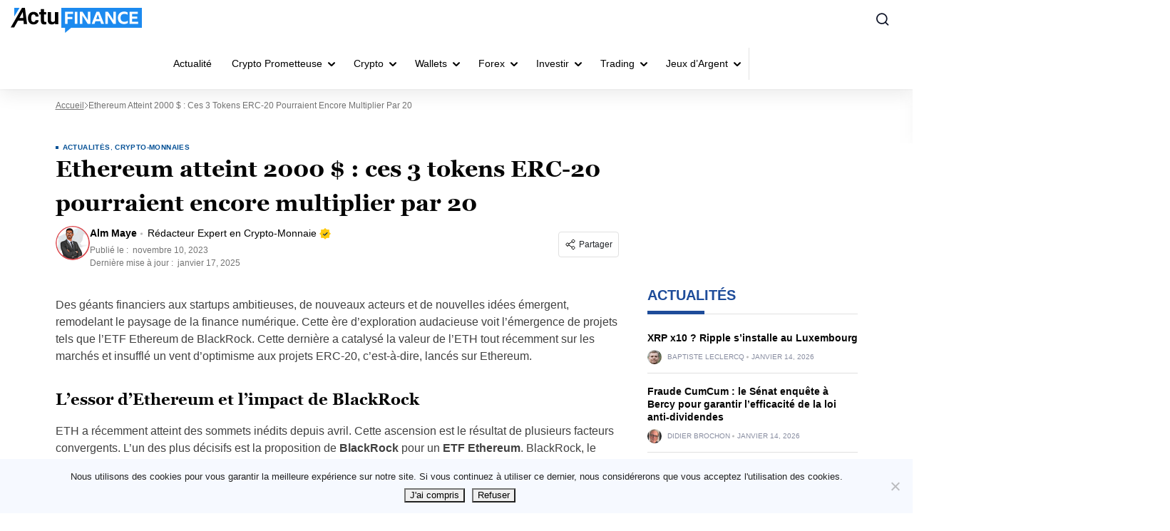

--- FILE ---
content_type: text/html; charset=UTF-8
request_url: https://actufinance.fr/actu/ethereum-touche-2000-ces-3-tokens-erc-20-pourraient-faire-x20/
body_size: 70536
content:
<!doctype html>
<html lang="fr">
  <head>
    <meta charset="utf-8">
    <meta name="viewport" content="width=device-width, initial-scale=1">
    <link rel="apple-touch-icon" sizes="180x180" href="https://actufinance.fr/wp-content/themes/sage/resources/images/favicon/actufinance/apple-touch-icon.png">
<link rel="icon" type="image/png" sizes="32x32" href="https://actufinance.fr/wp-content/themes/sage/resources/images/favicon/actufinance/favicon-32x32.png">
<link rel="icon" type="image/png" sizes="16x16" href="https://actufinance.fr/wp-content/themes/sage/resources/images/favicon/actufinance/favicon-16x16.png">
<meta name="theme-color" content="#ffffff"><style id="rc-font-include">
  @font-face {
      font-family: 'Georgia';
      src: url('https://actufinance.fr/wp-content/themes/sage/resources/fonts/georgia-400.woff2') format('woff2'),
          url('https://actufinance.fr/wp-content/themes/sage/resources/fonts/georgia-400.woff') format('woff');
      font-weight: normal;
      font-style: normal;
    font-display: swap;
  }

  @font-face {
    font-family: 'Georgia';
    src: url('https://actufinance.fr/wp-content/themes/sage/resources/fonts/georgia-700.woff2') format('woff2'),
    url('https://actufinance.fr/wp-content/themes/sage/resources/fonts/georgia-700.woff') format('woff');
    font-weight: 700;
    font-style: normal;
    font-display: swap;
  }
</style>
<script type="text/javascript">(function (w, d, s, l, i) {
        w[l] = w[l] || [];
        w[l].push({
            'gtm.start':
                new Date().getTime(), event: 'gtm.js'
        });
        var f = d.getElementsByTagName(s)[0],
            j = d.createElement(s), dl = l !== 'dataLayer' ? '&l=' + l : '';
        j.async = true;
        j.src =
            'https://www.googletagmanager.com/gtm.js?id=' + i + dl;
        f.parentNode.insertBefore(j, f);
            })(window,document,'script','dataLayer','GTM-K4LGCVJ5');
</script><link rel="prefetch" href="/" as="document"><meta name='robots' content='index, follow, max-image-preview:large, max-snippet:-1, max-video-preview:-1' />

	<!-- This site is optimized with the Yoast SEO plugin v26.5 - https://yoast.com/wordpress/plugins/seo/ -->
	<title>Ethereum atteint 2000 $ : ces 3 tokens ERC-20 pourraient encore multiplier par 20</title>
<style id="rocket-critical-css">:root{--grey-light:#fafafa;--grey-light-2:#e0e0e0;--grey-light-3:#e8e8e8;--grey:#444b54;--grey-2:#757575;--grey-3:#bdbdbd;--grey-4:#888da0;--grey-5:#616161;--grey-6:#9e9e9e;--grey-7:#f5f5f5;--black:#000;--font-4xs:7px;--font-3xs:10px;--font-2xs:12px;--font-xs:14px;--font-sm:16px;--font-md:18px;--font-lg:20px;--font-xlg:24px;--font-2xlg:32px;--media-xs:500px;--media-sm:769px;--media-sm-max:768px;--media-sm2:991px;--media-md:1024px;--media-lg:1200px}.m-user-profile-picture{height:20px;width:20px}.m-user-profile-picture img{border-radius:50%;height:100%;max-width:100%;object-fit:cover;object-position:top;width:100%}.m-user-profile-picture--48{height:48px;width:48px}.m-author-meta{margin-bottom:8px}@media (min-width:769px){.m-author-meta{margin-bottom:0;margin-right:10px}}.m-author-info-name{align-items:center;color:#000;display:flex;font-size:14px;font-size:var(--font-xs);line-height:1.5;margin-bottom:4px;text-decoration:none}.m-author-info-name__link{font-weight:700}.m-author-info-name__pro-label{align-items:center;display:flex;margin-left:5px;padding-left:10px;position:relative}.m-author-info-name__pro-label img{margin-left:4px}.m-author-info-name__pro-label:before{background-color:#757575;background-color:var(--grey-2);border-radius:100%;content:"";display:inline-block;height:3px;left:0;opacity:.5;position:absolute;top:50%;transform:translateY(-50%);width:3px}.m-author-date{color:#757575;color:var(--grey-2);font-size:12px;font-size:var(--font-2xs);line-height:1.5}.m-author-date__date{margin-left:3px}.m-author-about__title{align-items:flex-start;flex-direction:column;font-size:16px;font-size:var(--font-sm);font-weight:700;margin-bottom:0}@media (min-width:769px){.m-author-about__title{font-size:18px;font-size:var(--font-md);margin-bottom:12px}}@media (min-width:500px){.m-author-about__title{align-items:center;flex-direction:row}}.m-author-about__title .m-author-info-name__pro-label{font-weight:400}@media (max-width:500px){.m-author-about__title .m-author-info-name__pro-label{margin:0;padding:0}.m-author-about__title .m-author-info-name__pro-label:before{display:none}}.m-author-about__expertise-icon{align-self:center;margin-left:8px}.m-tooltip-socail-wrap{gap:10px}.social-sharing{align-self:flex-start;display:flex;position:relative}.social-sharing-dropdown{background-color:#fff;background-color:var(--white);border:1px solid #e0e0e0;border:1px solid var(--grey-light-2);border-radius:4px;box-shadow:0 12px 36px #00000014;display:none;padding:8px;position:absolute;right:0;top:calc(100% + 10px);width:120px;z-index:2}@media (max-width:768px){.social-sharing-dropdown{left:0;right:auto}}.social-sharing-button{align-items:center;border:1px solid #e0e0e0;border:1px solid var(--grey-light-2);border-radius:4px;display:flex;font-size:12px;font-size:var(--font-2xs);padding:8px}.social-sharing-button-icon{display:inline-block;margin-right:4px}.social-sharing-link{align-items:center;border-radius:4px;color:#2a2a2a;display:flex;font-size:12px;font-size:var(--font-2xs);justify-content:flex-start;padding:8px;text-decoration:none;width:100%}.social-sharing-link+.social-sharing-link{margin-top:4px}.social-sharing-icon{height:16px;margin-right:10px;width:auto}.social-sharing-icon path{fill:#9e9e9e;fill:var(--grey-6)}.m-grid{display:grid;grid-template-columns:100%}.m-shrink-0{flex-shrink:0}.m-flex{display:flex}.m-flex-wrap{flex-wrap:wrap}.m-flex-column{flex-direction:column}@media (min-width:769px){.m-flex-row--sm{flex-direction:row}}.m-space-between{justify-content:space-between}.m-mr-8{margin-right:8px}.m-mb-22{margin-bottom:22px}.m-mt-30{margin-top:30px}@media (min-width:769px){.m-hide--sm{display:none}}.screen-reader-text{word-wrap:normal!important;clip:rect(1px,1px,1px,1px);border:0;-webkit-clip-path:inset(50%);clip-path:inset(50%);height:1px;margin:-1px;overflow:hidden;padding:0;position:absolute;width:1px}html{-ms-overflow-style:scrollbar;box-sizing:border-box}*,:after,:before{box-sizing:inherit}:root{--blue:#007bff;--indigo:#6610f2;--purple:#6f42c1;--pink:#e83e8c;--red:#dc3545;--orange:#fd7e14;--yellow:#ffc107;--green:#28a745;--teal:#20c997;--cyan:#17a2b8;--white:#fff;--gray:#6c757d;--gray-dark:#343a40;--primary:#007bff;--secondary:#6c757d;--success:#28a745;--info:#17a2b8;--warning:#ffc107;--danger:#dc3545;--light:#f8f9fa;--dark:#343a40;--breakpoint-xs:0;--breakpoint-sm:576px;--breakpoint-md:768px;--breakpoint-lg:992px;--breakpoint-xl:1200px;--font-family-sans-serif:-apple-system,BlinkMacSystemFont,"Segoe UI",Roboto,"Helvetica Neue",Arial,"Noto Sans","Liberation Sans",sans-serif,"Apple Color Emoji","Segoe UI Emoji","Segoe UI Symbol","Noto Color Emoji";--font-family-monospace:SFMono-Regular,Menlo,Monaco,Consolas,"Liberation Mono","Courier New",monospace}html{font-family:sans-serif}article,aside,header,main{display:block}body{background-color:#fff;color:#212529;font-family:-apple-system,BlinkMacSystemFont,Segoe UI,Roboto,Helvetica Neue,Arial,Noto Sans,Liberation Sans,sans-serif,Apple Color Emoji,Segoe UI Emoji,Segoe UI Symbol,Noto Color Emoji;font-size:1rem;font-weight:400;line-height:1.5;text-align:left}h1,h2,h3,h4{margin-bottom:.5rem;margin-top:0}p{margin-bottom:1rem;margin-top:0}ul{margin-bottom:1rem}ul{margin-top:0}ul ul{margin-bottom:0}a{background-color:initial;color:#007bff}img{border-style:none}svg{overflow:hidden;vertical-align:middle}label{display:inline-block;margin-bottom:.5rem}button{border-radius:0}button,input,textarea{font-size:inherit;line-height:inherit}button,input{overflow:visible}button::-moz-focus-inner{border-style:none;padding:0}textarea{overflow:auto;resize:vertical}*,:after,:before{box-sizing:border-box}html{-webkit-text-size-adjust:100%;line-height:1.15;-moz-tab-size:4;tab-size:4}body{font-family:system-ui,-apple-system,Segoe UI,Roboto,Ubuntu,Cantarell,Noto Sans,sans-serif,Helvetica,Arial,Apple Color Emoji,Segoe UI Emoji;margin:0}small{font-size:80%}button,input,textarea{font-family:inherit;font-size:100%;line-height:1.15;margin:0}button{text-transform:none}button{-webkit-appearance:button}::-moz-focus-inner{border-style:none;padding:0}:-moz-focusring{outline:1px dotted ButtonText}:-moz-ui-invalid{box-shadow:none}::-webkit-inner-spin-button,::-webkit-outer-spin-button{height:auto}::-webkit-search-decoration{-webkit-appearance:none}::-webkit-file-upload-button{-webkit-appearance:button;font:inherit}@media (min-width:769px){.m-grid-single{grid-gap:20px;grid-template-columns:minmax(0,800px) minmax(0,224px)}}@media (min-width:1024px){.m-grid-single{grid-gap:40px;grid-template-columns:minmax(0,800px) minmax(0,295px)}}.m-section-title{border-bottom:1px solid #e0e0e0;border-bottom:1px solid var(--grey-light-2);color:var(--title-color);display:flex;font-family:var(--sub-font);font-size:18px;font-size:var(--font-md);font-weight:700;justify-content:space-between;line-height:1.4;margin-bottom:16px;padding-bottom:12px;position:relative;text-transform:uppercase}.m-section-title:before{background-color:var(--title-decor);bottom:-1px;content:"";height:8px;left:0;position:absolute;width:100%}@media (min-width:769px){.m-section-title{font-size:20px;font-size:var(--font-lg)}.m-section-title:before{height:5px;width:80px}}@media (max-width:769px){.m-section-title{padding-bottom:15px}}.m-grid-area-title{grid-area:title}.m-post-grid-ads{grid-area:ads}.m-post-grid-6{grid-area:grid-6;grid-template-areas:"post-1 post-2" "post-3 post-4" "post-5 post-6";grid-template-columns:2fr 2fr}.m-post-grid-item-1{grid-area:post-1}.m-post-grid-item-2{grid-area:post-2}.m-post-grid-item-3{grid-area:post-3}.m-post-grid-item-4{grid-area:post-4}.m-post-grid-item-5{grid-area:post-5}.m-post-grid-item-6{grid-area:post-6}.m-post-grid-item-7{grid-area:post-7}.m-post-card-terms{-webkit-line-clamp:1;-webkit-box-orient:vertical;color:var(--brand-accent-color);display:-webkit-box;font-size:10px;font-size:var(--font-3xs);height:12px;letter-spacing:.04em;line-height:1.2;overflow:hidden;padding-left:10px;position:relative;text-overflow:ellipsis}.m-post-card-terms:before{background:var(--brand-accent-color);content:"";height:4px;left:0;position:absolute;top:50%;transform:translateY(-50%);width:4px}.m-post-card-terms a{color:inherit;font-weight:700;text-decoration:none;text-transform:uppercase}.m-post-author{display:flex;line-height:1}.m-post-author-info{align-items:center;color:#888da0;color:var(--grey-4);display:flex;flex-wrap:wrap;font-size:10px;font-size:var(--font-3xs);font-weight:400;text-transform:uppercase}.m-post-author-name{color:inherit;font-weight:400;text-decoration:none}.m-post-author-date{padding-left:10px;position:relative}.m-post-author-date:before{background-color:#757575;background-color:var(--grey-2);border-radius:50%;content:"";display:flex;height:3px;left:3px;opacity:.5;position:absolute;top:50%;transform:translateY(-50%);width:3px}a{word-wrap:break-word;color:var(--link-color);font-weight:400;text-decoration:none}#to_top_scrollup{align-items:center;background-color:#000;border-radius:5%;bottom:80px;box-sizing:initial;color:#fff;display:flex;font-size:32px;height:32px;justify-content:center;opacity:0;padding:5px;position:fixed;right:20px;text-align:center;width:32px;z-index:9999}.entry-summary a{text-decoration:underline}.entry-summary img{position:relative;z-index:1}.entry-summary-thumbnail{margin-bottom:16px}img{height:auto;max-width:100%;vertical-align:middle}body{font-family:var(--sub-font);overflow-x:hidden}h1,h2,h3,h4{font-family:var(--main-font);font-weight:700}h1,h2,h3,h4{color:#060606}@media screen and (max-width:767px){h2{font-size:22px}}#app{display:grid;grid-template-columns:100%;grid-template-rows:auto 1fr auto;min-height:100vh;position:relative}.m-container{margin-left:auto;margin-right:auto;max-width:1155px;padding:0 15px}p{color:#404040;font-family:var(--sub-font);font-size:16px;font-weight:400;line-height:150%;margin-bottom:15px}:root{--grey-light:#fafafa;--grey-light-2:#e0e0e0;--grey-light-3:#e8e8e8;--grey:#444b54;--grey-2:#757575;--grey-3:#bdbdbd;--grey-4:#888da0;--grey-5:#616161;--grey-6:#9e9e9e;--grey-7:#f5f5f5;--black:#000;--font-4xs:7px;--font-3xs:10px;--font-2xs:12px;--font-xs:14px;--font-sm:16px;--font-md:18px;--font-lg:20px;--font-xlg:24px;--font-2xlg:32px;--media-xs:500px;--media-sm:769px;--media-sm-max:768px;--media-sm2:991px;--media-md:1024px;--media-lg:1200px}.m-sidebar-post{border-bottom:1px solid #e0e0e0;border-bottom:1px solid var(--grey-light-2);display:flex;justify-content:space-between;padding:8px 0 12px;width:100%}@media (min-width:769px){.m-sidebar-post:not(:last-child){margin-bottom:8px}}.m-sidebar-post-title{font-size:14px;font-size:var(--font-xs);margin-bottom:8px}.m-sidebar-post-title a{color:inherit;font-weight:700}.m-sidebar-post-content a{text-decoration:none}@media screen and (max-width:768px){.m-sidebar-post-content{display:flex;flex-direction:column;justify-content:space-between}}@media (max-width:768px){.m-sidebar-posts-grid{grid-gap:16px 8px;display:grid;grid-template-columns:1fr 1fr;margin-bottom:16px}}h3{font-family:var(--sub-font);font-size:18px;margin-bottom:15px}h3,h4{line-height:135%}h4{font-family:var(--main-font);font-size:17px;margin-bottom:8px}img{height:auto;max-width:100%}@media only screen and (max-width:767px){h1{font-size:24px;line-height:135%}h3{font-size:20px}h4{font-size:18px}}@media screen and (min-width:991px){body:not(.page-template-template-review){overflow-x:hidden}}li{color:#404040;font-family:var(--sub-font);font-size:16px;font-weight:400;line-height:150%;margin-bottom:5px}.aligncenter{clear:both;display:block;margin-bottom:10px;margin-left:auto;margin-right:auto}.rc-page-wrapper small{color:#737373;display:inherit;font-size:10px;font-weight:400;margin-top:10px;text-align:center}.comment-respond #reply-title{display:none}.comment-respond .comment-form label{color:#2a2a2a;display:inline-block;font-family:var(--main-font);font-size:12px;font-weight:800;line-height:22px;margin-bottom:10px;width:100%}.comment-respond .comment-form input{background:var(--white);border:none;border-radius:6px;color:#afafaf;font-size:16px;font-weight:300;height:40px;line-height:150%;padding:0 11px;width:100%}.comment-form input:-ms-input-placeholder{color:#afafaf}.comment-form input::-ms-input-placeholder{color:#afafaf}:root{--grey-light:#fafafa;--grey-light-2:#e0e0e0;--grey-light-3:#e8e8e8;--grey:#444b54;--grey-2:#757575;--grey-3:#bdbdbd;--grey-4:#888da0;--grey-5:#616161;--grey-6:#9e9e9e;--grey-7:#f5f5f5;--black:#000;--font-4xs:7px;--font-3xs:10px;--font-2xs:12px;--font-xs:14px;--font-sm:16px;--font-md:18px;--font-lg:20px;--font-xlg:24px;--font-2xlg:32px;--media-xs:500px;--media-sm:769px;--media-sm-max:768px;--media-sm2:991px;--media-md:1024px;--media-lg:1200px}:root{--grey-light:#fafafa;--grey-light-2:#e0e0e0;--grey-light-3:#e8e8e8;--grey:#444b54;--grey-2:#757575;--grey-3:#bdbdbd;--grey-4:#888da0;--grey-5:#616161;--grey-6:#9e9e9e;--grey-7:#f5f5f5;--black:#000;--font-4xs:7px;--font-3xs:10px;--font-2xs:12px;--font-xs:14px;--font-sm:16px;--font-md:18px;--font-lg:20px;--font-xlg:24px;--font-2xlg:32px;--media-xs:500px;--media-sm:769px;--media-sm-max:768px;--media-sm2:991px;--media-md:1024px;--media-lg:1200px}:root{--grey-light:#fafafa;--grey-light-2:#e0e0e0;--grey-light-3:#e8e8e8;--grey:#444b54;--grey-2:#757575;--grey-3:#bdbdbd;--grey-4:#888da0;--grey-5:#616161;--grey-6:#9e9e9e;--grey-7:#f5f5f5;--black:#000;--font-4xs:7px;--font-3xs:10px;--font-2xs:12px;--font-xs:14px;--font-sm:16px;--font-md:18px;--font-lg:20px;--font-xlg:24px;--font-2xlg:32px;--media-xs:500px;--media-sm:769px;--media-sm-max:768px;--media-sm2:991px;--media-md:1024px;--media-lg:1200px}:root{--grey-light:#fafafa;--grey-light-2:#e0e0e0;--grey-light-3:#e8e8e8;--grey:#444b54;--grey-2:#757575;--grey-3:#bdbdbd;--grey-4:#888da0;--grey-5:#616161;--grey-6:#9e9e9e;--grey-7:#f5f5f5;--black:#000;--font-4xs:7px;--font-3xs:10px;--font-2xs:12px;--font-xs:14px;--font-sm:16px;--font-md:18px;--font-lg:20px;--font-xlg:24px;--font-2xlg:32px;--media-xs:500px;--media-sm:769px;--media-sm-max:768px;--media-sm2:991px;--media-md:1024px;--media-lg:1200px}.campaign__table-title-and-disclaimer h2{margin-top:0;margin-bottom:0;grid-area:title}.campaign__disclaimer{position:relative;align-self:end;width:fit-content;margin-left:auto;grid-area:disclaimer}.disclaimer-only>.campaign__disclaimer{margin-left:0;grid-area:title}.campaign__table-title-and-disclaimer #toc_container{grid-area:toc}.campaign-list-item_key-features{grid-area:key-features}.campaign-list-item .toppike-out{display:flex;grid-area:top-picker}.campaign-list-item_logo{position:relative;grid-area:logo}.campaign-list-item_bonus-code-tooltip{font-size:10px;line-height:120%;position:absolute;top:5px;right:calc(100% + 16px);display:flex;align-items:center;justify-content:center;width:max-content;height:28px;padding:8px 12.5px 8px 12.5px;text-transform:uppercase;border:1px solid #C7EED4;border-radius:4px;background:#E1F4E7;grid-area:coupon}.campaign-list-item_scores{display:flex;align-items:center;flex-flow:column;grid-area:scores}.campaign-list-item_coupon{position:relative;grid-area:coupon}.campaign-shortcode-table .country_code_left{position:relative;grid-area:coupon}.campaign-list-item_cta-btn{font-family:"SBSFont",sans-serif;font-size:16px;line-height:44px;position:relative;display:block;height:44px;margin-top:48px;text-align:center;text-transform:uppercase;color:#ffffff;border-radius:44px;background:var(--bm-cta-button-background);box-shadow:0 10px 36px rgb(60 179 113 / 13%);grid-area:coupon}.campaign-list-item_cta-btn.no-coupon{margin-top:0;grid-area:coupon}.campaign-list-item_more-btns>div{font-size:14px;position:relative;display:block;margin-right:17px;text-align:right;text-decoration:underline;color:#1c2642;border-radius:44px;background:transparent;grid-area:cta-btn}.campaign-list-item_more-btns{position:relative;max-width:145px;margin-left:auto;grid-area:more-btn}.campaign-list-item>.cell_bottom{margin:0 -70px 0 -50px;grid-area:bottom-text}.campaign-list-item.new>.cell_bottom{margin:0 -80px 0 0;grid-area:bottom-text}.campaign-list-item .metadata-section{display:flex;flex-direction:column;margin-top:6px;padding-left:150px;grid-area:metadata;gap:16px}.campaign__voting_section{position:relative;display:flex;height:16px;grid-area:voting}.campaign__updated_date_wrapper{display:flex;align-items:flex-start;margin-top:74.4px;grid-area:logo}.betoffers-box-three .campaign__updated_date_wrapper{display:flex;align-items:center;grid-area:updated}@media screen and (max-width:991px){.campaign-list-item_more-btns{max-width:initial;margin-left:initial;grid-area:cta-btn!important}.campaign-list-item_cta-btn,.page-template-default .campaign-list-item_cta-btn.no-coupon,.campaign-shortcode-table.no-full-width .campaign-list-item_cta-btn{margin-top:0;grid-area:more-btn!important}.campaign-list-item_key-features.mobile{display:block;grid-area:title}.campaign__updated_date_wrapper{align-items:center;justify-content:flex-end;margin-top:0;grid-area:updated}}.campaign-metadata{grid-area:metadata;display:none}.campaign__table-title-and-disclaimer h2{margin-top:0;margin-bottom:0;grid-area:title}.campaign__disclaimer{position:relative;align-self:end;width:fit-content;margin-left:auto;grid-area:disclaimer}.disclaimer-only>.campaign__disclaimer{margin-left:0;grid-area:title}.campaign__table-title-and-disclaimer #toc_container{grid-area:toc}.campaign-list-item_key-features{grid-area:key-features}.campaign-list-item .toppike-out{display:flex;grid-area:top-picker}.campaign-list-item_logo{position:relative;grid-area:logo}.campaign-list-item_bonus-code-tooltip{font-size:10px;line-height:120%;position:absolute;top:5px;right:calc(100% + 16px);display:flex;align-items:center;justify-content:center;width:max-content;height:28px;padding:8px 12.5px 8px 12.5px;text-transform:uppercase;border:1px solid #C7EED4;border-radius:4px;background:#E1F4E7;grid-area:coupon}.campaign-list-item_scores{display:flex;align-items:center;flex-flow:column;grid-area:scores}.campaign-list-item_coupon{position:relative;grid-area:coupon}.campaign-shortcode-table .country_code_left{position:relative;grid-area:coupon}.campaign-list-item_cta-btn{font-family:"SBSFont",sans-serif;font-size:16px;line-height:44px;position:relative;display:block;height:44px;margin-top:48px;text-align:center;text-transform:uppercase;color:#ffffff;border-radius:44px;background:var(--bm-cta-button-background);box-shadow:0 10px 36px rgb(60 179 113 / 13%);grid-area:coupon}.campaign-list-item_cta-btn.no-coupon{margin-top:0;grid-area:coupon}.campaign-list-item_more-btns>div{font-size:14px;position:relative;display:block;margin-right:17px;text-align:right;text-decoration:underline;color:#1c2642;border-radius:44px;background:transparent;grid-area:cta-btn}.campaign-list-item_more-btns{position:relative;max-width:145px;margin-left:auto;grid-area:more-btn}.campaign-list-item>.cell_bottom{margin:0 -70px 0 -50px;grid-area:bottom-text}.campaign-list-item.new>.cell_bottom{margin:0 -80px 0 0;grid-area:bottom-text}.campaign-list-item .metadata-section{display:flex;flex-direction:column;margin-top:6px;padding-left:150px;grid-area:metadata;gap:16px}.campaign__voting_section{position:relative;display:flex;height:16px;grid-area:voting}.campaign__updated_date_wrapper{display:flex;align-items:flex-start;margin-top:74.4px;grid-area:logo}.betoffers-box-three .campaign__updated_date_wrapper{display:flex;align-items:center;grid-area:updated}@media screen and (max-width:991px){.campaign-list-item_more-btns{max-width:initial;margin-left:initial;grid-area:cta-btn!important}.campaign-list-item_cta-btn,.page-template-default .campaign-list-item_cta-btn.no-coupon,.campaign-shortcode-table.no-full-width .campaign-list-item_cta-btn{margin-top:0;grid-area:more-btn!important}.campaign-list-item_key-features.mobile{display:block;grid-area:title}.campaign__updated_date_wrapper{align-items:center;justify-content:flex-end;margin-top:0;grid-area:updated}}.campaign-metadata{grid-area:metadata;display:none}</style>
	<meta name="description" content="Ascension d’Ethereum avec BlackRock. Découvrez BTCETF et BTCMTX, et TG.Casino qui pourront capitaliser sur cette hausse." />
	<link rel="canonical" href="https://actufinance.fr/actu/ethereum-touche-2000-ces-3-tokens-erc-20-pourraient-faire-x20/" />
	<meta property="og:locale" content="fr_FR" />
	<meta property="og:type" content="article" />
	<meta property="og:title" content="Ethereum atteint 2000 $ : ces 3 tokens ERC-20 pourraient encore multiplier par 20" />
	<meta property="og:description" content="Ascension d’Ethereum avec BlackRock. Découvrez BTCETF et BTCMTX, et TG.Casino qui pourront capitaliser sur cette hausse." />
	<meta property="og:url" content="https://actufinance.fr/actu/ethereum-touche-2000-ces-3-tokens-erc-20-pourraient-faire-x20/" />
	<meta property="og:site_name" content="ActuFinance.fr" />
	<meta property="article:publisher" content="https://www.facebook.com/actufinance/" />
	<meta property="article:published_time" content="2023-11-10T11:04:09+00:00" />
	<meta property="article:modified_time" content="2025-01-17T11:57:12+00:00" />
	<meta property="og:image" content="https://actufinance.fr/wp-content/uploads/2023/11/ethereum-2000.jpg" />
	<meta property="og:image:width" content="1200" />
	<meta property="og:image:height" content="800" />
	<meta property="og:image:type" content="image/jpeg" />
	<meta name="author" content="Alm Maye" />
	<meta name="twitter:card" content="summary_large_image" />
	<meta name="twitter:creator" content="@imveste" />
	<meta name="twitter:site" content="@actufinance" />
	<meta name="twitter:label1" content="Écrit par" />
	<meta name="twitter:data1" content="Alm Maye" />
	<meta name="twitter:label2" content="Temps de lecture estimé minutes" />
	<meta name="twitter:data2" content="5 minutes" />
	<script type="application/ld+json" class="yoast-schema-graph">{"@context":"https://schema.org","@graph":[{"@type":"Article","@id":"https://actufinance.fr/actu/ethereum-touche-2000-ces-3-tokens-erc-20-pourraient-faire-x20/#article","isPartOf":{"@id":"https://actufinance.fr/actu/ethereum-touche-2000-ces-3-tokens-erc-20-pourraient-faire-x20/"},"author":{"name":"Alm Maye","@id":"https://actufinance.fr/#/schema/person/95069ed605d47b55c6a842f5855d7ade"},"headline":"Ethereum atteint 2000 $ : ces 3 tokens ERC-20 pourraient encore multiplier par 20","datePublished":"2023-11-10T11:04:09+00:00","dateModified":"2025-01-17T11:57:12+00:00","mainEntityOfPage":{"@id":"https://actufinance.fr/actu/ethereum-touche-2000-ces-3-tokens-erc-20-pourraient-faire-x20/"},"wordCount":987,"commentCount":0,"publisher":{"@id":"https://actufinance.fr/#organization"},"image":{"@id":"https://actufinance.fr/actu/ethereum-touche-2000-ces-3-tokens-erc-20-pourraient-faire-x20/#primaryimage"},"thumbnailUrl":"https://actufinance.fr/wp-content/uploads/2023/11/ethereum-2000.jpg","articleSection":["ACTUALITÉS","Crypto-monnaies"],"inLanguage":"fr-FR","potentialAction":[{"@type":"CommentAction","name":"Comment","target":["https://actufinance.fr/actu/ethereum-touche-2000-ces-3-tokens-erc-20-pourraient-faire-x20/#respond"]}]},{"@type":"WebPage","@id":"https://actufinance.fr/actu/ethereum-touche-2000-ces-3-tokens-erc-20-pourraient-faire-x20/","url":"https://actufinance.fr/actu/ethereum-touche-2000-ces-3-tokens-erc-20-pourraient-faire-x20/","name":"Ethereum atteint 2000 $ : ces 3 tokens ERC-20 pourraient encore multiplier par 20","isPartOf":{"@id":"https://actufinance.fr/#website"},"primaryImageOfPage":{"@id":"https://actufinance.fr/actu/ethereum-touche-2000-ces-3-tokens-erc-20-pourraient-faire-x20/#primaryimage"},"image":{"@id":"https://actufinance.fr/actu/ethereum-touche-2000-ces-3-tokens-erc-20-pourraient-faire-x20/#primaryimage"},"thumbnailUrl":"https://actufinance.fr/wp-content/uploads/2023/11/ethereum-2000.jpg","datePublished":"2023-11-10T11:04:09+00:00","dateModified":"2025-01-17T11:57:12+00:00","description":"Ascension d’Ethereum avec BlackRock. Découvrez BTCETF et BTCMTX, et TG.Casino qui pourront capitaliser sur cette hausse.","breadcrumb":{"@id":"https://actufinance.fr/actu/ethereum-touche-2000-ces-3-tokens-erc-20-pourraient-faire-x20/#breadcrumb"},"inLanguage":"fr-FR","potentialAction":[{"@type":"ReadAction","target":["https://actufinance.fr/actu/ethereum-touche-2000-ces-3-tokens-erc-20-pourraient-faire-x20/"]}]},{"@type":"ImageObject","inLanguage":"fr-FR","@id":"https://actufinance.fr/actu/ethereum-touche-2000-ces-3-tokens-erc-20-pourraient-faire-x20/#primaryimage","url":"https://actufinance.fr/wp-content/uploads/2023/11/ethereum-2000.jpg","contentUrl":"https://actufinance.fr/wp-content/uploads/2023/11/ethereum-2000.jpg","width":1200,"height":800,"caption":"ethereum eth 2000"},{"@type":"BreadcrumbList","@id":"https://actufinance.fr/actu/ethereum-touche-2000-ces-3-tokens-erc-20-pourraient-faire-x20/#breadcrumb","itemListElement":[{"@type":"ListItem","position":1,"name":"Accueil","item":"https://actufinance.fr/"},{"@type":"ListItem","position":2,"name":"Ethereum atteint 2000 $ : ces 3 tokens ERC-20 pourraient encore multiplier par 20"}]},{"@type":"WebSite","@id":"https://actufinance.fr/#website","url":"https://actufinance.fr/","name":"ActuFinance.fr","description":"Les coulisses de la finance","publisher":{"@id":"https://actufinance.fr/#organization"},"potentialAction":[{"@type":"SearchAction","target":{"@type":"EntryPoint","urlTemplate":"https://actufinance.fr/?s={search_term_string}"},"query-input":{"@type":"PropertyValueSpecification","valueRequired":true,"valueName":"search_term_string"}}],"inLanguage":"fr-FR"},{"@type":"Organization","@id":"https://actufinance.fr/#organization","name":"Actufinance","url":"https://actufinance.fr/","logo":{"@type":"ImageObject","inLanguage":"fr-FR","@id":"https://actufinance.fr/#/schema/logo/image/","url":"https://actufinance.fr/wp-content/uploads/2015/09/actufinance-logo-ret.png","contentUrl":"https://actufinance.fr/wp-content/uploads/2015/09/actufinance-logo-ret.png","width":544,"height":180,"caption":"Actufinance"},"image":{"@id":"https://actufinance.fr/#/schema/logo/image/"},"sameAs":["https://www.facebook.com/actufinance/","https://x.com/actufinance","https://fr.pinterest.com/actufinance/","https://www.youtube.com/user/actufinance"]},{"@type":"Person","@id":"https://actufinance.fr/#/schema/person/95069ed605d47b55c6a842f5855d7ade","name":"Alm Maye","image":{"@type":"ImageObject","inLanguage":"fr-FR","@id":"https://actufinance.fr/#/schema/person/image/","url":"https://secure.gravatar.com/avatar/cb86957b34da037bc4f35dbd40bb83fed51a465d87eedd06bf753f39b0fd184d?s=96&d=mm&r=g","contentUrl":"https://secure.gravatar.com/avatar/cb86957b34da037bc4f35dbd40bb83fed51a465d87eedd06bf753f39b0fd184d?s=96&d=mm&r=g","caption":"Alm Maye"},"description":"Alm Maye est trader et analyste depuis 2013. Il est expert dans les marchés actions, le Forex et les crypto-monnaies et élabore des news pour Actufinance. Il a rédigé plus de 9 000 articles spécialisés dans la finance personnelle, le trading, l’investissement, les marchés actions et les crypto-monnaies.  L’aventure commence en 2013 avec la découverte du trading Forex par les options binaires. Alm appréhende vite la dynamique de ces produits risqués et se lance à leur trading. Il crée en 2017 son service de signaux de trading, envoyés aux clients-traders particuliers par système MAM (Multi-Account Manager) qui permet de répliquer les positions sur plusieurs comptes simultanément. Avant de se lancer sur les marchés financiers, Alm a obtenu une Licence en Génie logiciel à l’École Supérieure Polytechnique de Dakar. Le passage du trading classique à l’investissement dans les cryptos a été évident pour lui, avec le boom du marché en 2016. En plus de ses connaissances avancées en blockchain grâce à son background en informatique, Alm négocie lui-même des crypto-monnaies. Il spécule régulièrement avec un risque maîtrisé dans des cryptos nouvellement lancées.","sameAs":["https://www.linkedin.com/in/alm-maye-145871202","https://x.com/imveste"],"url":"https://actufinance.fr/auteurs/alm/"}]}</script>
	<!-- / Yoast SEO plugin. -->


<style id='wp-img-auto-sizes-contain-inline-css'>
img:is([sizes=auto i],[sizes^="auto," i]){contain-intrinsic-size:3000px 1500px}
/*# sourceURL=wp-img-auto-sizes-contain-inline-css */
</style>
<link data-minify="1" rel='preload'  href='https://actufinance.fr/wp-content/cache/min/1/wp-content/plugins/faq-content-webnow/newfaq-dist/blocks.style.build.css?ver=1768396133' data-rocket-async="style" as="style" onload="this.onload=null;this.rel='stylesheet'" onerror="this.removeAttribute('data-rocket-async')"  media='all' />
<link data-minify="1" rel='preload'  href='https://actufinance.fr/wp-content/cache/min/1/wp-content/plugins/structured-content/dist/blocks.style.build.css?ver=1768396133' data-rocket-async="style" as="style" onload="this.onload=null;this.rel='stylesheet'" onerror="this.removeAttribute('data-rocket-async')"  media='all' />
<style id='wp-emoji-styles-inline-css'>

	img.wp-smiley, img.emoji {
		display: inline !important;
		border: none !important;
		box-shadow: none !important;
		height: 1em !important;
		width: 1em !important;
		margin: 0 0.07em !important;
		vertical-align: -0.1em !important;
		background: none !important;
		padding: 0 !important;
	}
/*# sourceURL=wp-emoji-styles-inline-css */
</style>
<link rel='preload'  href='https://actufinance.fr/wp-content/plugins/cookie-notice/css/front.min.css?ver=2.5.10' data-rocket-async="style" as="style" onload="this.onload=null;this.rel='stylesheet'" onerror="this.removeAttribute('data-rocket-async')"  media='all' />
<link data-minify="1" rel='preload'  href='https://actufinance.fr/wp-content/cache/min/1/wp-content/themes/sage/public/css/app.aee2ed.css?ver=1768396133' data-rocket-async="style" as="style" onload="this.onload=null;this.rel='stylesheet'" onerror="this.removeAttribute('data-rocket-async')"  media='all' />
<link data-minify="1" rel='preload'  href='https://actufinance.fr/wp-content/cache/min/1/wp-content/themes/sage/public/css/single.a63e4b.css?ver=1768396133' data-rocket-async="style" as="style" onload="this.onload=null;this.rel='stylesheet'" onerror="this.removeAttribute('data-rocket-async')"  media='all' />
<link data-minify="1" rel='preload'  href='https://actufinance.fr/wp-content/cache/min/1/wp-content/themes/sage/public/css/toc.cec5f9.css?ver=1768396133' data-rocket-async="style" as="style" onload="this.onload=null;this.rel='stylesheet'" onerror="this.removeAttribute('data-rocket-async')"  media='all' />
<link data-minify="1" rel='preload'  href='https://actufinance.fr/wp-content/cache/min/1/wp-content/themes/sage/public/css/steps.cd2a4b.css?ver=1768396133' data-rocket-async="style" as="style" onload="this.onload=null;this.rel='stylesheet'" onerror="this.removeAttribute('data-rocket-async')"  media='all' />
<link data-minify="1" rel='preload'  href='https://actufinance.fr/wp-content/cache/min/1/wp-content/themes/sage/public/css/xyz.a65ecd.css?ver=1768396133' data-rocket-async="style" as="style" onload="this.onload=null;this.rel='stylesheet'" onerror="this.removeAttribute('data-rocket-async')"  media='all' />
<link data-minify="1" rel='preload'  href='https://actufinance.fr/wp-content/cache/min/1/wp-content/themes/sage/public/css/sustyles.2acc1f.css?ver=1768396133' data-rocket-async="style" as="style" onload="this.onload=null;this.rel='stylesheet'" onerror="this.removeAttribute('data-rocket-async')"  media='all' />
<link data-minify="1" rel='preload'  href='https://actufinance.fr/wp-content/cache/min/1/wp-content/plugins/brand-management-extended/public/css/brand-management-public.css?ver=1768396133' data-rocket-async="style" as="style" onload="this.onload=null;this.rel='stylesheet'" onerror="this.removeAttribute('data-rocket-async')"  media='screen' />
<link data-minify="1" rel='preload'  href='https://actufinance.fr/wp-content/cache/min/1/wp-content/plugins/cryptopresales-brand-management-plugin/public/css/crypto-bm-public.css?ver=1768396133' data-rocket-async="style" as="style" onload="this.onload=null;this.rel='stylesheet'" onerror="this.removeAttribute('data-rocket-async')"  media='all' />
<link data-minify="1" rel='preload'  href='https://actufinance.fr/wp-content/cache/min/1/wp-content/plugins/coingecko/coingecko.css?ver=1768396133' data-rocket-async="style" as="style" onload="this.onload=null;this.rel='stylesheet'" onerror="this.removeAttribute('data-rocket-async')"  media='all' />
<script id="a14082d8e6eba46f40427369c0fabd4f-js-extra">
var likes_handler = {"id":"1","url":"https://actufinance.fr/wp-admin/admin-ajax.php","nonce":"04c6556301","fail_text":"Vous avez d\u00e9j\u00e0 vot\u00e9"};
//# sourceURL=a14082d8e6eba46f40427369c0fabd4f-js-extra
</script>
<script id="cookie-notice-front-js-before">
var cnArgs = {"ajaxUrl":"https:\/\/actufinance.fr\/wp-admin\/admin-ajax.php","nonce":"6a0ae90f18","hideEffect":"fade","position":"bottom","onScroll":false,"onScrollOffset":100,"onClick":false,"cookieName":"cookie_notice_accepted","cookieTime":2592000,"cookieTimeRejected":2592000,"globalCookie":false,"redirection":false,"cache":true,"revokeCookies":false,"revokeCookiesOpt":"automatic"};

//# sourceURL=cookie-notice-front-js-before
</script>
<script src="https://actufinance.fr/wp-content/plugins/cookie-notice/js/front.min.js?ver=2.5.10" id="cookie-notice-front-js" data-rocket-defer defer></script>
<script id="crypto-bm-ajax-handler-js-extra">
var crypto_bm_ajax_handler = {"id":"1","url":"https://actufinance.fr/wp-admin/admin-ajax.php","nonce":"8728c325c6"};
//# sourceURL=crypto-bm-ajax-handler-js-extra
</script>
<script src="https://actufinance.fr/wp-includes/js/jquery/jquery.min.js?ver=3.7.1" id="jquery-core-js" data-rocket-defer defer></script>
<script src="https://actufinance.fr/wp-includes/js/jquery/jquery-migrate.min.js?ver=3.4.1" id="jquery-migrate-js" data-rocket-defer defer></script>

                <style type="text/css" id="finiche-io-plugin-styles">
                   .fin-component input[type=range]{-webkit-appearance:none;appearance:none;background-color:transparent;border:0;height:6px;outline:none}.fin-component input[type=range]::-webkit-slider-thumb{-ms-appearance:none;appearance:none;background-color:var(--color);border:2px solid #fff;border-radius:50%;box-shadow:0 2px 6px rgba(0,0,0,.2);cursor:pointer;height:20px;width:20px}.fin-component input[type=range]::-moz-range-thumb{-ms-appearance:none;appearance:none;background-color:var(--color);border:2px solid #fff;border-radius:50%;box-shadow:0 2px 6px rgba(0,0,0,.2);cursor:pointer;height:20px;width:20px}.fin-component input[type=range]::-ms-thumb{-ms-appearance:none;appearance:none;background-color:var(--color);border:2px solid #fff;border-radius:50%;box-shadow:0 2px 6px rgba(0,0,0,.2);cursor:pointer;height:20px;width:20px}.fin-component .tooltip{border-radius:5px;cursor:pointer;font-size:13px;line-height:1.2;max-width:260px!important;padding:10px 20px;position:fixed;text-align:left;white-space:normal;z-index:100000001!important}.fin-component .tooltip.place-top{margin-top:-10px}.fin-component .tooltip.place-bottom{margin-top:10px}.fin-component .tooltip.place-left{margin-left:-10px}.fin-component .tooltip.place-right{margin-left:10px}.fin-component .tooltip table{border:0!important;min-width:140px;padding:10px 0}.fin-component .tooltip td{border:0!important;color:#fff!important;font-size:12px}.fin-component .tooltip tr{border:0!important}.fin-component .tooltip td:last-of-type{text-align:right}.fin-component .tooltip tr:not(:first-of-type) td{padding-top:10px}.fin-component *,.fin-component :after,.fin-component :before{border-style:solid;border-width:0;box-sizing:border-box}.fin-component :after,.fin-component :before{--tw-content:""}.fin-component html{-webkit-text-size-adjust:100%;font-family:theme("fontFamily.sans",ui-sans-serif,system-ui,-apple-system,BlinkMacSystemFont,"Segoe UI",Roboto,"Helvetica Neue",Arial,"Noto Sans",sans-serif,"Apple Color Emoji","Segoe UI Emoji","Segoe UI Symbol","Noto Color Emoji");line-height:1.5;-moz-tab-size:4;tab-size:4}.fin-component body{line-height:inherit;margin:0}.fin-component hr{border-top-width:1px;color:inherit;height:0}.fin-component abbr:where([title]){text-decoration:underline dotted}.fin-component h1,.fin-component h2,.fin-component h3,.fin-component h4,.fin-component h5,.fin-component h6{font-size:inherit;font-weight:inherit}.fin-component a{color:inherit;text-decoration:inherit}.fin-component b,.fin-component strong{font-weight:bolder}.fin-component code,.fin-component kbd,.fin-component pre,.fin-component samp{font-family:theme("fontFamily.mono",ui-monospace,SFMono-Regular,Menlo,Monaco,Consolas,"Liberation Mono","Courier New",monospace);font-size:1em}.fin-component small{font-size:80%}.fin-component sub,.fin-component sup{font-size:75%;line-height:0;position:relative;vertical-align:baseline}.fin-component sub{bottom:-.25em}.fin-component sup{top:-.5em}.fin-component table{border-collapse:collapse;border-color:inherit;text-indent:0}.fin-component button,.fin-component input,.fin-component optgroup,.fin-component select,.fin-component textarea{color:inherit;font-family:inherit;font-size:100%;line-height:inherit;margin:0;padding:0}.fin-component button,.fin-component select{text-transform:none}.fin-component [type=button],.fin-component [type=reset],.fin-component [type=submit],.fin-component button{-webkit-appearance:button;background-color:transparent;background-image:none}.fin-component :-moz-focusring{outline:auto}.fin-component :-moz-ui-invalid{box-shadow:none}.fin-component progress{vertical-align:baseline}.fin-component ::-webkit-inner-spin-button,.fin-component ::-webkit-outer-spin-button{height:auto}.fin-component [type=search]{-webkit-appearance:textfield;outline-offset:-2px}.fin-component ::-webkit-search-decoration{-webkit-appearance:none}.fin-component ::-webkit-file-upload-button{-webkit-appearance:button;font:inherit}.fin-component summary{display:list-item}.fin-component blockquote,.fin-component dd,.fin-component dl,.fin-component figure,.fin-component h1,.fin-component h2,.fin-component h3,.fin-component h4,.fin-component h5,.fin-component h6,.fin-component hr,.fin-component p,.fin-component pre{margin:0}.fin-component fieldset{margin:0;padding:0}.fin-component legend{padding:0}.fin-component menu,.fin-component ol,.fin-component ul{list-style:none;margin:0;padding:0}.fin-component textarea{resize:vertical}.fin-component input::placeholder,.fin-component textarea::placeholder{color:theme("colors.gray.400",#9ca3af)}.fin-component [role=button],.fin-component button{cursor:pointer}.fin-component :disabled{cursor:default}.fin-component audio,.fin-component canvas,.fin-component embed,.fin-component iframe,.fin-component img,.fin-component object,.fin-component svg,.fin-component video{display:block;vertical-align:middle}.fin-component img,.fin-component video{height:auto;max-width:100%}.fin-component [hidden]{display:none}.fin-component [multiple],.fin-component [type=date],.fin-component [type=datetime-local],.fin-component [type=email],.fin-component [type=month],.fin-component [type=number],.fin-component [type=password],.fin-component [type=search],.fin-component [type=tel],.fin-component [type=text],.fin-component [type=time],.fin-component [type=url],.fin-component [type=week],.fin-component select,.fin-component textarea{--tw-shadow:0 0 #0000;-webkit-appearance:none;-moz-appearance:none;appearance:none;background-color:#fff;border-color:#71717a;border-radius:0;border-width:1px;font-size:1rem;line-height:1.5rem;padding:.5rem .75rem}.fin-component [multiple]:focus,.fin-component [type=date]:focus,.fin-component [type=datetime-local]:focus,.fin-component [type=email]:focus,.fin-component [type=month]:focus,.fin-component [type=number]:focus,.fin-component [type=password]:focus,.fin-component [type=search]:focus,.fin-component [type=tel]:focus,.fin-component [type=text]:focus,.fin-component [type=time]:focus,.fin-component [type=url]:focus,.fin-component [type=week]:focus,.fin-component select:focus,.fin-component textarea:focus{--tw-ring-inset:var(--tw-empty,    );--tw-ring-offset-width:0px;--tw-ring-offset-color:#fff;--tw-ring-color:#2563eb;--tw-ring-offset-shadow:var(--tw-ring-inset) 0 0 0 var(--tw-ring-offset-width) var(--tw-ring-offset-color);--tw-ring-shadow:var(--tw-ring-inset) 0 0 0 calc(1px + var(--tw-ring-offset-width)) var(--tw-ring-color);border-color:#2563eb;box-shadow:var(--tw-ring-offset-shadow),var(--tw-ring-shadow),var(--tw-shadow);outline:2px solid transparent;outline-offset:2px}.fin-component input::-moz-placeholder,.fin-component textarea::-moz-placeholder{color:#71717a;opacity:1}.fin-component input:-ms-input-placeholder,.fin-component textarea:-ms-input-placeholder{color:#71717a;opacity:1}.fin-component input::placeholder,.fin-component textarea::placeholder{color:#71717a;opacity:1}.fin-component ::-webkit-datetime-edit-fields-wrapper{padding:0}.fin-component ::-webkit-date-and-time-value{min-height:1.5em}.fin-component select{-webkit-print-color-adjust:exact;background-image:url("data:image/svg+xml;charset=utf-8,%3Csvg xmlns='http://www.w3.org/2000/svg' fill='none' viewBox='0 0 20 20'%3E%3Cpath stroke='%2371717a' stroke-linecap='round' stroke-linejoin='round' stroke-width='1.5' d='m6 8 4 4 4-4'/%3E%3C/svg%3E");background-position:right .5rem center;background-repeat:no-repeat;background-size:1.5em 1.5em;color-adjust:exact;padding-right:2.5rem}.fin-component [multiple]{-webkit-print-color-adjust:unset;background-image:none;background-position:0 0;background-repeat:unset;background-size:initial;color-adjust:unset;padding-right:.75rem}.fin-component [type=checkbox],.fin-component [type=radio]{-webkit-print-color-adjust:exact;--tw-shadow:0 0 #0000;-webkit-appearance:none;-moz-appearance:none;appearance:none;background-color:#fff;background-origin:border-box;border-color:#71717a;border-width:1px;color:#2563eb;color-adjust:exact;display:inline-block;flex-shrink:0;height:1rem;padding:0;-webkit-user-select:none;-moz-user-select:none;-ms-user-select:none;user-select:none;vertical-align:middle;width:1rem}.fin-component [type=checkbox]{border-radius:0}.fin-component [type=radio]{border-radius:100%}.fin-component [type=checkbox]:focus,.fin-component [type=radio]:focus{--tw-ring-inset:var(--tw-empty,    );--tw-ring-offset-width:2px;--tw-ring-offset-color:#fff;--tw-ring-color:#2563eb;--tw-ring-offset-shadow:var(--tw-ring-inset) 0 0 0 var(--tw-ring-offset-width) var(--tw-ring-offset-color);--tw-ring-shadow:var(--tw-ring-inset) 0 0 0 calc(2px + var(--tw-ring-offset-width)) var(--tw-ring-color);box-shadow:var(--tw-ring-offset-shadow),var(--tw-ring-shadow),var(--tw-shadow);outline:2px solid transparent;outline-offset:2px}.fin-component [type=checkbox]:checked,.fin-component [type=radio]:checked{background-color:currentColor;background-position:50%;background-repeat:no-repeat;background-size:100% 100%;border-color:transparent}.fin-component [type=checkbox]:checked{background-image:url("data:image/svg+xml;charset=utf-8,%3Csvg viewBox='0 0 16 16' fill='%23fff' xmlns='http://www.w3.org/2000/svg'%3E%3Cpath d='M12.207 4.793a1 1 0 0 1 0 1.414l-5 5a1 1 0 0 1-1.414 0l-2-2a1 1 0 0 1 1.414-1.414L6.5 9.086l4.293-4.293a1 1 0 0 1 1.414 0z'/%3E%3C/svg%3E")}.fin-component [type=radio]:checked{background-image:url("data:image/svg+xml;charset=utf-8,%3Csvg viewBox='0 0 16 16' fill='%23fff' xmlns='http://www.w3.org/2000/svg'%3E%3Ccircle cx='8' cy='8' r='3'/%3E%3C/svg%3E")}.fin-component [type=checkbox]:checked:focus,.fin-component [type=checkbox]:checked:hover,.fin-component [type=radio]:checked:focus,.fin-component [type=radio]:checked:hover{background-color:currentColor;border-color:transparent}.fin-component [type=checkbox]:indeterminate{background-color:currentColor;background-image:url("data:image/svg+xml;charset=utf-8,%3Csvg xmlns='http://www.w3.org/2000/svg' fill='none' viewBox='0 0 16 16'%3E%3Cpath stroke='%23fff' stroke-linecap='round' stroke-linejoin='round' stroke-width='2' d='M4 8h8'/%3E%3C/svg%3E");background-position:50%;background-repeat:no-repeat;background-size:100% 100%;border-color:transparent}.fin-component [type=checkbox]:indeterminate:focus,.fin-component [type=checkbox]:indeterminate:hover{background-color:currentColor;border-color:transparent}.fin-component [type=file]{background:unset;border-color:inherit;border-radius:0;border-width:0;font-size:unset;line-height:inherit;padding:0}.fin-component [type=file]:focus{outline:1px auto -webkit-focus-ring-color}.fin-component *,.fin-component :after,.fin-component :before{--tw-translate-x:0;--tw-translate-y:0;--tw-rotate:0;--tw-skew-x:0;--tw-skew-y:0;--tw-scale-x:1;--tw-scale-y:1;--tw-pan-x: ;--tw-pan-y: ;--tw-pinch-zoom: ;--tw-scroll-snap-strictness:proximity;--tw-ordinal: ;--tw-slashed-zero: ;--tw-numeric-figure: ;--tw-numeric-spacing: ;--tw-numeric-fraction: ;--tw-ring-inset: ;--tw-ring-offset-width:0px;--tw-ring-offset-color:#fff;--tw-ring-color:rgba(59,130,246,.5);--tw-ring-offset-shadow:0 0 #0000;--tw-ring-shadow:0 0 #0000;--tw-shadow:0 0 #0000;--tw-shadow-colored:0 0 #0000;--tw-blur: ;--tw-brightness: ;--tw-contrast: ;--tw-grayscale: ;--tw-hue-rotate: ;--tw-invert: ;--tw-saturate: ;--tw-sepia: ;--tw-drop-shadow: ;--tw-backdrop-blur: ;--tw-backdrop-brightness: ;--tw-backdrop-contrast: ;--tw-backdrop-grayscale: ;--tw-backdrop-hue-rotate: ;--tw-backdrop-invert: ;--tw-backdrop-opacity: ;--tw-backdrop-saturate: }.fin-component{--color-gray-light:#f6f6fa;--color-gray-light2:#e3e3f1;--color-gray-dark:#7c7c7c;--color-gray-dark2:#53585c;--color-gray-header:#2a2a2a;--color-gray-border:#e4e4e7;--color-gray-slider-base:#e4e4e4;--color-gray-form-label:#7c7c7c;--color-gray-form-label2:#53585c;--color-gray-dropdown-hover:#b3b3b3;--color-blue-input-focus:rgba(0,123,255,.25);--color-blue-dropdown-active:#3b82f6;--color-blue-dropdown-hover:#d5e8ff;--spacing-none:0px;--spacing-3px:3px;--spacing-40px:40px;--spacing-xsmall:6px;--spacing-xsmall2:8px;--spacing-small:10px;--spacing-small2:12px;--spacing-small3:13px;--spacing-small4:14px;--spacing-medium:15px;--spacing-medium2:16px;--spacing-medium3:18px;--spacing-large:20px;--spacing-large2:25px;--spacing-large3:30px;--spacing-large4:60px;--spacing-140:140px;--spacing-checkbox-icon-container-width:30px;--spacing-checkbox-icon-width:33px;--spacing-checkbox-icon-height:16px;--spacing-logo-max-width:103px;--spacing-logo-max-width2:min(130px,100% - 4px);--spacing-max-width-720:720px;--spacing-max-width-1140:1140px;--spacing-broker-list-gap:1.5rem;--spacing-broker-forex-list-gap:2.5rem;--spacing-dropdown-max-height:380px;--spacing-icon-dropdown-height:22px;--spacing-button-width-132:132px;--spacing-button-width-150:150px;--spacing-button-width-160:160px;--spacing-button-height-36:36px;--spacing-button-height-44:44px;--spacing-button-height-47:47px;--spacing-icon-max-width:35px;--spacing-icon-max-height:17px;--spacing-icon-max-height-22:22px;--spacing-icon-7px:7px;--spacing-icon-10px:10px;--spacing-icon-13px:13px;--shadow-broker:0px 4px 20px rgba(0,0,0,.15);--spacing-recommended-broker-width-min:15px;--spacing-recommended-broker-height-min:20px;--spacing-recommended-broker-width-max:39px;--spacing-recommended-broker-height-max:38px;--spacing-recommended-broker-3px:3px;--font-size-xsmall:10px;--font-size-small:11px;--font-size-small2:12px;--font-size-medium:13px;--font-size-medium2:18px;--font-size-large:14px;--font-size-large2:16px;--font-size-xlarge:20px;--border-radius-3:3px;--border-radius-4:4px;--border-radius-100:100px;--above:100000001}*,:after,:before{--tw-translate-x:0;--tw-translate-y:0;--tw-rotate:0;--tw-skew-x:0;--tw-skew-y:0;--tw-scale-x:1;--tw-scale-y:1;--tw-pan-x: ;--tw-pan-y: ;--tw-pinch-zoom: ;--tw-scroll-snap-strictness:proximity;--tw-ordinal: ;--tw-slashed-zero: ;--tw-numeric-figure: ;--tw-numeric-spacing: ;--tw-numeric-fraction: ;--tw-ring-inset: ;--tw-ring-offset-width:0px;--tw-ring-offset-color:#fff;--tw-ring-color:rgba(59,130,246,.5);--tw-ring-offset-shadow:0 0 #0000;--tw-ring-shadow:0 0 #0000;--tw-shadow:0 0 #0000;--tw-shadow-colored:0 0 #0000;--tw-blur: ;--tw-brightness: ;--tw-contrast: ;--tw-grayscale: ;--tw-hue-rotate: ;--tw-invert: ;--tw-saturate: ;--tw-sepia: ;--tw-drop-shadow: ;--tw-backdrop-blur: ;--tw-backdrop-brightness: ;--tw-backdrop-contrast: ;--tw-backdrop-grayscale: ;--tw-backdrop-hue-rotate: ;--tw-backdrop-invert: ;--tw-backdrop-opacity: ;--tw-backdrop-saturate: ;--tw-backdrop-sepia: }.f-fixed{position:fixed!important}.f-absolute{position:absolute!important}.f-relative{position:relative!important}.f-right-\[6px\]{right:6px!important}.f-bottom-0{bottom:0!important}.f-left-0{left:0!important}.f-right-0{right:0!important}.f-left-none{left:var(--spacing-none)!important}.f-top-\[70px\]{top:70px!important}.f-left-\[135px\]{left:135px!important}.f-top-1\/2{top:50%!important}.f-left-1\/2{left:50%!important}.f-right-10px{right:10px!important}.f-top-auto{top:auto!important}.f-top-0{top:0!important}.f-left-\[15px\]{left:15px!important}.f-z-\[1\]{z-index:1!important}.f-z-10{z-index:10!important}.f-z-30{z-index:30!important}.f-z-20{z-index:20!important}.f-z-4{z-index:4!important}.f-z-\[100000000\]{z-index:100000000!important}.f-z-\[100000009\]{z-index:100000009!important}.f-order-first{order:-9999!important}.f-order-last{order:9999!important}.f-order-3{order:3!important}.f-order-2{order:2!important}.f-col-span-9{grid-column:span 9/span 9!important}.f-col-span-12{grid-column:span 12/span 12!important}.f-col-span-3{grid-column:span 3/span 3!important}.f-col-span-6{grid-column:span 6/span 6!important}.f-col-span-1{grid-column:span 1/span 1!important}.f-col-span-2{grid-column:span 2/span 2!important}.f-col-span-4{grid-column:span 4/span 4!important}.f-col-span-5{grid-column:span 5/span 5!important}.f-col-span-7{grid-column:span 7/span 7!important}.f-col-span-8{grid-column:span 8/span 8!important}.f-col-span-10{grid-column:span 10/span 10!important}.f-col-span-11{grid-column:span 11/span 11!important}.f-m-none{margin:var(--spacing-none)!important}.f-m-0{margin:0!important}.f-my-6{margin-bottom:1.5rem!important;margin-top:1.5rem!important}.f-mx-auto{margin-left:auto!important;margin-right:auto!important}.f-my-brokerListGap{margin-bottom:var(--spacing-broker-list-gap)!important;margin-top:var(--spacing-broker-list-gap)!important}.f-my-0{margin-bottom:0!important;margin-top:0!important}.f-my-\[10px\]{margin-bottom:10px!important;margin-top:10px!important}.f-mt-small{margin-top:var(--spacing-small)!important}.f-ml-xsmall{margin-left:var(--spacing-xsmall)!important}.f-ml-small{margin-left:var(--spacing-small)!important}.f-ml-3px{margin-left:var(--spacing-3px)!important}.f-mt-large{margin-top:var(--spacing-large)!important}.f-mr-\[10px\]{margin-right:10px!important}.f-mb-0{margin-bottom:0!important}.f-mr-\[6px\]{margin-right:6px!important}.f-ml-\[11px\]{margin-left:11px!important}.f-mb-\[20px\]{margin-bottom:20px!important}.f-mt-\[15px\]{margin-top:15px!important}.f-mb-\[10px\]{margin-bottom:10px!important}.f-mb-large{margin-bottom:var(--spacing-large)!important}.f-mb-small2{margin-bottom:var(--spacing-small2)!important}.f-mb-large3{margin-bottom:var(--spacing-large3)!important}.f-ml-\[10px\]{margin-left:10px!important}.f-ml-\[-15px\]{margin-left:-15px!important}.f-ml-\[-10px\]{margin-left:-10px!important}.f-mr-xsmall2{margin-right:var(--spacing-xsmall2)!important}.f-mb-\[35px\]{margin-bottom:35px!important}.f-mt-none{margin-top:var(--spacing-none)!important}.f-mb-medium{margin-bottom:var(--spacing-medium)!important}.f-mr-medium{margin-right:var(--spacing-medium)!important}.f-mr-xsmall{margin-right:var(--spacing-xsmall)!important}.f-mr-icon-13px{margin-right:var(--spacing-icon-13px)!important}.f-mt-3px{margin-top:var(--spacing-3px)!important}.f-ml-large3{margin-left:var(--spacing-large3)!important}.f-mt-medium{margin-top:var(--spacing-medium)!important}.f-mr-icon-10px{margin-right:var(--spacing-icon-10px)!important}.f-mt-xsmall{margin-top:var(--spacing-xsmall)!important}.f-mr-icon-7px{margin-right:var(--spacing-icon-7px)!important}.f-mb-\[-300px\]{margin-bottom:-300px!important}.f-ml-0{margin-left:0!important}.f-mt-\[20px\]{margin-top:20px!important}.f-block{display:block!important}.f-inline-block{display:inline-block!important}.f-flex{display:flex!important}.f-inline-flex{display:inline-flex!important}.f-grid{display:grid!important}.f-hidden{display:none!important}.f-h-\[34px\]{height:34px!important}.f-h-\[18px\]{height:18px!important}.f-h-\[19px\]{height:19px!important}.f-h-buttonHeight47{height:var(--spacing-button-height-47)!important}.f-h-full{height:100%!important}.f-h-brokerListGap{height:var(--spacing-broker-list-gap)!important}.f-h-none{height:var(--spacing-none)!important}.f-h-xsmall{height:var(--spacing-xsmall)!important}.f-h-xsmall2{height:var(--spacing-xsmall2)!important}.f-h-small{height:var(--spacing-small)!important}.f-h-small2{height:var(--spacing-small2)!important}.f-h-small3{height:var(--spacing-small3)!important}.f-h-small4{height:var(--spacing-small4)!important}.f-h-medium{height:var(--spacing-medium)!important}.f-h-medium2{height:var(--spacing-medium2)!important}.f-h-medium3{height:var(--spacing-medium3)!important}.f-h-large{height:var(--spacing-large)!important}.f-h-large2{height:var(--spacing-large2)!important}.f-h-large3{height:var(--spacing-large3)!important}.f-h-large4{height:var(--spacing-large4)!important}.f-h-brokerForexListGap{height:var(--spacing-broker-forex-list-gap)!important}.f-h-\[23px\]{height:23px!important}.f-h-\[44px\]{height:44px!important}.f-h-buttonHeight36{height:var(--spacing-button-height-36)!important}.f-h-buttonHeight44{height:var(--spacing-button-height-44)!important}.f-h-\[22px\]{height:22px!important}.f-h-\[42px\]{height:42px!important}.f-h-40px{height:var(--spacing-40px)!important}.f-h-\[21px\]{height:21px!important}.f-h-\[50px\]{height:50px!important}.f-h-\[38px\]{height:38px!important}.f-h-\[8px\]{height:8px!important}.f-h-\[30px\]{height:30px!important}.f-max-h-checkboxIconHeight{max-height:var(--spacing-checkbox-icon-height)!important}.f-max-h-full{max-height:100%!important}.f-max-h-0{max-height:0!important}.f-max-h-iconMaxHeight{max-height:var(--spacing-icon-max-height)!important}.f-max-h-dropdownMaxHeight{max-height:var(--spacing-dropdown-max-height)!important}.f-max-h-\[324px\]{max-height:324px!important}.f-min-h-\[42px\]{min-height:42px!important}.f-min-h-\[160px\]{min-height:160px!important}.f-min-h-\[180px\]{min-height:180px!important}.f-w-full{width:100%!important}.f-w-1\/2{width:50%!important}.f-w-checkboxIconContainerWidth{width:var(--spacing-checkbox-icon-container-width)!important}.f-w-\[18px\]{width:18px!important}.f-w-\[19px\]{width:19px!important}.f-w-large{width:var(--spacing-large)!important}.f-w-max{width:-webkit-max-content!important;width:-moz-max-content!important;width:max-content!important}.f-w-\[16px\]{width:16px!important}.f-w-buttonWidth160{width:var(--spacing-button-width-160)!important}.f-w-\[22px\]{width:22px!important}.f-w-40px{width:var(--spacing-40px)!important}.f-w-\[160px\]{width:160px!important}.f-w-\[21px\]{width:21px!important}.f-w-\[103px\]{width:103px!important}.f-w-auto{width:auto!important}.f-w-\[70\%\]{width:70%!important}.f-min-w-\[216px\]{min-width:216px!important}.f-min-w-\[160px\]{min-width:160px!important}.f-max-w-checkboxIconWidth{max-width:var(--spacing-checkbox-icon-width)!important}.f-max-w-logoMaxWidth{max-width:var(--spacing-logo-max-width)!important}.f-max-w-\[240px\]{max-width:240px!important}.f-max-w-iconMaxWidth{max-width:var(--spacing-icon-max-width)!important}.f-flex-1{flex:1 1 0%!important}.f-shrink-0{flex-shrink:0!important}.f-grow{flex-grow:1!important}.f-origin-top-right{transform-origin:top right!important}.f-translate-y-1\/2{--tw-translate-y:50%!important}.f--translate-y-1\/2,.f-translate-y-1\/2{transform:translate(var(--tw-translate-x),var(--tw-translate-y)) rotate(var(--tw-rotate)) skewX(var(--tw-skew-x)) skewY(var(--tw-skew-y)) scaleX(var(--tw-scale-x)) scaleY(var(--tw-scale-y))!important}.f--translate-y-1\/2{--tw-translate-y:-50%!important}.f--translate-x-1\/2{--tw-translate-x:-50%!important}.f--rotate-45,.f--translate-x-1\/2{transform:translate(var(--tw-translate-x),var(--tw-translate-y)) rotate(var(--tw-rotate)) skewX(var(--tw-skew-x)) skewY(var(--tw-skew-y)) scaleX(var(--tw-scale-x)) scaleY(var(--tw-scale-y))!important}.f--rotate-45{--tw-rotate:-45deg!important}.f-transform{transform:translate(var(--tw-translate-x),var(--tw-translate-y)) rotate(var(--tw-rotate)) skewX(var(--tw-skew-x)) skewY(var(--tw-skew-y)) scaleX(var(--tw-scale-x)) scaleY(var(--tw-scale-y))!important}.f-cursor-pointer{cursor:pointer!important}.f-cursor-not-allowed{cursor:not-allowed!important}.f-cursor-default{cursor:default!important}.f-grid-flow-col{grid-auto-flow:column!important}.f-grid-cols-12{grid-template-columns:repeat(12,minmax(0,1fr))!important}.f-grid-cols-1{grid-template-columns:repeat(1,minmax(0,1fr))!important}.f-grid-cols-2{grid-template-columns:repeat(2,minmax(0,1fr))!important}.f-grid-rows-2{grid-template-rows:repeat(2,minmax(0,1fr))!important}.f-grid-rows-1{grid-template-rows:repeat(1,minmax(0,1fr))!important}.f-flex-col{flex-direction:column!important}.f-flex-wrap{flex-wrap:wrap!important}.f-flex-nowrap{flex-wrap:nowrap!important}.f-place-items-center{place-items:center!important}.f-items-start{align-items:flex-start!important}.f-items-end{align-items:flex-end!important}.f-items-center{align-items:center!important}.f-justify-start{justify-content:flex-start!important}.f-justify-end{justify-content:flex-end!important}.f-justify-center{justify-content:center!important}.f-justify-between{justify-content:space-between!important}.f-gap-xsmall2{gap:var(--spacing-xsmall2)!important}.f-gap-\[8px\]{gap:8px!important}.f-gap-brokerListGap{gap:var(--spacing-broker-list-gap)!important}.f-gap-none{gap:var(--spacing-none)!important}.f-gap-xsmall{gap:var(--spacing-xsmall)!important}.f-gap-small{gap:var(--spacing-small)!important}.f-gap-small2{gap:var(--spacing-small2)!important}.f-gap-small3{gap:var(--spacing-small3)!important}.f-gap-small4{gap:var(--spacing-small4)!important}.f-gap-medium{gap:var(--spacing-medium)!important}.f-gap-medium2{gap:var(--spacing-medium2)!important}.f-gap-medium3{gap:var(--spacing-medium3)!important}.f-gap-large{gap:var(--spacing-large)!important}.f-gap-large2{gap:var(--spacing-large2)!important}.f-gap-large3{gap:var(--spacing-large3)!important}.f-gap-large4{gap:var(--spacing-large4)!important}.f-gap-brokerForexListGap{gap:var(--spacing-broker-forex-list-gap)!important}.f-overflow-hidden{overflow:hidden!important}.f-overflow-x-auto{overflow-x:auto!important}.f-overflow-y-auto{overflow-y:auto!important}.f-overflow-x-hidden{overflow-x:hidden!important}.f-scroll-smooth{scroll-behavior:smooth!important}.f-truncate{overflow:hidden!important;text-overflow:ellipsis!important}.f-truncate,.f-whitespace-nowrap{white-space:nowrap!important}.f-rounded-\[3px\]{border-radius:3px!important}.f-rounded-4{border-radius:var(--border-radius-4)!important}.f-rounded-3{border-radius:var(--border-radius-3)!important}.f-rounded-round{border-radius:50%!important}.f-rounded-100{border-radius:var(--border-radius-100)!important}.f-rounded-none{border-radius:0!important}.f-rounded-\[100px\]{border-radius:100px!important}.f-border-2{border-width:2px!important}.f-border-0{border-width:0!important}.f-border{border-width:1px!important}.f-border-b{border-bottom-width:1px!important}.f-border-t{border-top-width:1px!important}.f-border-r{border-right-width:1px!important}.f-border-solid{border-style:solid!important}.f-border-gray-border{border-color:var(--color-gray-border)!important}.f-border-gray-light{border-color:var(--color-gray-light)!important}.f-border-white{--tw-border-opacity:1!important;border-color:rgb(255 255 255/var(--tw-border-opacity))!important}.f-border-blue-dropdownActive{border-color:var(--color-blue-dropdown-active)!important}.f-border-transparent{border-color:transparent!important}.f-border-gray-light2{border-color:var(--color-gray-light2)!important}.f-border-grey42{border-color:var(--color-gray-header)!important}.f-border-b-gray-light2{border-bottom-color:var(--color-gray-light2)!important}.f-border-t-gray-light2{border-top-color:var(--color-gray-light2)!important}.f-bg-white{--tw-bg-opacity:1!important;background-color:rgb(255 255 255/var(--tw-bg-opacity))!important}.f-bg-transparent{background-color:transparent!important}.f-bg-gray-sliderBase{background-color:var(--color-gray-slider-base)!important}.f-bg-yellow-400{--tw-bg-opacity:1!important;background-color:rgb(250 204 21/var(--tw-bg-opacity))!important}.f-bg-black{--tw-bg-opacity:1!important;background-color:rgb(42 42 42/var(--tw-bg-opacity))!important}.f-bg-blue-dropdownActive{background-color:var(--color-blue-dropdown-active)!important}.f-bg-gray-light{background-color:var(--color-gray-light)!important}.f-fill-current{fill:currentColor!important}.f-object-contain{-o-object-fit:contain!important;object-fit:contain!important}.f-p-medium{padding:var(--spacing-medium)!important}.f-p-0{padding:0!important}.f-p-none{padding:var(--spacing-none)!important}.f-p-small{padding:var(--spacing-small)!important}.f-p-large{padding:var(--spacing-large)!important}.f-p-\[10px\]{padding:10px!important}.\!f-p-0{padding:0!important}.f-px-\[7px\]{padding-left:7px!important;padding-right:7px!important}.f-py-xsmall{padding-bottom:var(--spacing-xsmall)!important;padding-top:var(--spacing-xsmall)!important}.f-py-xsmall2{padding-bottom:var(--spacing-xsmall2)!important;padding-top:var(--spacing-xsmall2)!important}.f-px-medium{padding-left:var(--spacing-medium)!important;padding-right:var(--spacing-medium)!important}.f-px-small{padding-left:var(--spacing-small)!important;padding-right:var(--spacing-small)!important}.f-py-medium{padding-bottom:var(--spacing-medium)!important;padding-top:var(--spacing-medium)!important}.f-py-small{padding-bottom:var(--spacing-small)!important;padding-top:var(--spacing-small)!important}.f-py-recommendedBroker3px{padding-bottom:var(--spacing-recommended-broker-3px)!important;padding-top:var(--spacing-recommended-broker-3px)!important}.f-px-none{padding-left:var(--spacing-none)!important;padding-right:var(--spacing-none)!important}.f-py-\[16px\]{padding-bottom:16px!important;padding-top:16px!important}.f-py-\[18px\]{padding-bottom:18px!important;padding-top:18px!important}.f-py-small2{padding-bottom:var(--spacing-small2)!important;padding-top:var(--spacing-small2)!important}.f-px-xsmall2{padding-left:var(--spacing-xsmall2)!important;padding-right:var(--spacing-xsmall2)!important}.f-px-medium3{padding-left:var(--spacing-medium3)!important;padding-right:var(--spacing-medium3)!important}.f-px-\[8px\]{padding-left:8px!important;padding-right:8px!important}.f-py-\[5px\]{padding-bottom:5px!important;padding-top:5px!important}.f-px-\[20px\]{padding-left:20px!important;padding-right:20px!important}.f-px-\[10px\]{padding-left:10px!important;padding-right:10px!important}.f-pt-xsmall{padding-top:var(--spacing-xsmall)!important}.f-pt-small{padding-top:var(--spacing-small)!important}.f-pl-xsmall{padding-left:var(--spacing-xsmall)!important}.f-pr-xsmall{padding-right:var(--spacing-xsmall)!important}.f-pl-medium{padding-left:var(--spacing-medium)!important}.f-pr-medium{padding-right:var(--spacing-medium)!important}.f-pt-medium{padding-top:var(--spacing-medium)!important}.f-pb-xsmall{padding-bottom:var(--spacing-xsmall)!important}.f-pb-xsmall2{padding-bottom:var(--spacing-xsmall2)!important}.f-pr-large{padding-right:var(--spacing-large)!important}.f-pr-\[15px\]{padding-right:15px!important}.f-pb-\[15px\]{padding-bottom:15px!important}.f-pr-small{padding-right:var(--spacing-small)!important}.f-pb-0{padding-bottom:0!important}.f-pl-small{padding-left:var(--spacing-small)!important}.f-pl-large2{padding-left:var(--spacing-large2)!important}.f-pr-\[40px\]{padding-right:40px!important}.f-pl-\[5px\]{padding-left:5px!important}.f-pl-3px{padding-left:var(--spacing-3px)!important}.f-pb-small{padding-bottom:var(--spacing-small)!important}.f-pl-\[8px\]{padding-left:8px!important}.f-pt-\[5px\]{padding-top:5px!important}.f-pb-\[8px\]{padding-bottom:8px!important}.f-pt-\[42px\]{padding-top:42px!important}.f-pb-\[300px\]{padding-bottom:300px!important}.f-pt-\[40px\]{padding-top:40px!important}.f-pb-\[10px\]{padding-bottom:10px!important}.f-pt-\[10px\]{padding-top:10px!important}.f-pl-\[10px\]{padding-left:10px!important}.f-text-left{text-align:left!important}.f-text-center{text-align:center!important}.f-text-right{text-align:right!important}.f-align-middle{vertical-align:middle!important}.f-text-xlarge{font-size:var(--font-size-xlarge)!important}.f-text-large{font-size:var(--font-size-large)!important}.f-text-medium{font-size:var(--font-size-medium)!important}.f-text-\[14px\]{font-size:14px!important}.f-text-large2{font-size:var(--font-size-large2)!important}.f-text-\[9px\]{font-size:9px!important}.f-text-\[10px\]{font-size:10px!important}.f-text-medium2{font-size:var(--font-size-medium2)!important}.f-text-xsmall{font-size:var(--font-size-xsmall)!important}.f-text-small{font-size:var(--font-size-small)!important}.f-text-\[12px\]{font-size:12px!important}.f-text-\[20px\]{font-size:20px!important}.\!f-text-medium{font-size:var(--font-size-medium)!important}.\!f-text-small{font-size:var(--font-size-small)!important}.\!f-text-large{font-size:var(--font-size-large)!important}.f-text-small2{font-size:var(--font-size-small2)!important}.f-font-medium{font-weight:500!important}.f-font-semibold{font-weight:600!important}.f-font-normal{font-weight:400!important}.f-uppercase{text-transform:uppercase!important}.f-capitalize{text-transform:capitalize!important}.f-leading-\[16px\]{line-height:16px!important}.f-text-black{color:rgb(42 42 42/var(--tw-text-opacity))!important}.f-text-black,.f-text-white{--tw-text-opacity:1!important}.f-text-white{color:rgb(255 255 255/var(--tw-text-opacity))!important}.f-text-gray-header{color:var(--color-gray-header)!important}.f-text-gray-formLabel{color:var(--color-gray-form-label)!important}.f-text-gray-formLabel2{color:var(--color-gray-form-label2)!important}.f-text-gray-dark{color:var(--color-gray-dark)!important}.f-text-grey42{color:var(--color-gray-header)!important}.f-text-gray-dark2{color:var(--color-gray-dark2)!important}.f-underline{-webkit-text-decoration-line:underline!important;text-decoration-line:underline!important}.f-no-underline{-webkit-text-decoration-line:none!important;text-decoration-line:none!important}.f-shadow-broker{--tw-shadow:var(--shadow-broker)!important;--tw-shadow-colored:var(--shadow-broker)!important}.f-shadow,.f-shadow-broker{box-shadow:var(--tw-ring-offset-shadow,0 0 #0000),var(--tw-ring-shadow,0 0 #0000),var(--tw-shadow)!important}.f-shadow{--tw-shadow:0 1px 3px 0 rgba(0,0,0,.1),0 1px 2px -1px rgba(0,0,0,.1)!important;--tw-shadow-colored:0 1px 3px 0 var(--tw-shadow-color),0 1px 2px -1px var(--tw-shadow-color)!important}.f-transition-opacity{transition-duration:.15s!important;transition-property:opacity!important;transition-timing-function:cubic-bezier(.4,0,.2,1)!important}.f-duration-500{transition-duration:.5s!important}.f-ease-out{transition-timing-function:cubic-bezier(0,0,.2,1)!important}.fin-component input:checked+div svg{display:block!important}.fin-component .truncate-custom{-webkit-box-orient:vertical!important;-webkit-line-clamp:2!important;display:-webkit-box!important;overflow:hidden!important}.before\:f-absolute:before{content:var(--tw-content)!important;position:absolute!important}.before\:f-bottom-\[-10px\]:before{bottom:-10px!important;content:var(--tw-content)!important}.before\:f-hidden:before{content:var(--tw-content)!important;display:none!important}.before\:f-h-\[10px\]:before{content:var(--tw-content)!important;height:10px!important}.before\:f-w-\[10px\]:before{content:var(--tw-content)!important;width:10px!important}.before\:f-bg-\[url\(\"yellow-banner-shadow\.svg\"\)\]:before{background-image:url([data-uri])!important;content:var(--tw-content)!important}.before\:f-bg-no-repeat:before{background-repeat:no-repeat!important;content:var(--tw-content)!important}.after\:f-absolute:after{content:var(--tw-content)!important;position:absolute!important}.after\:f-right-0:after{content:var(--tw-content)!important;right:0!important}.after\:f-top-0:after{content:var(--tw-content)!important;top:0!important}.after\:f-bottom-0:after{bottom:0!important;content:var(--tw-content)!important}.after\:f-right-\[37px\]:after{content:var(--tw-content)!important;right:37px!important}.after\:f-top-\[calc\(50\%\+4px\)\]:after{content:var(--tw-content)!important;top:calc(50% + 4px)!important}.after\:f-z-\[2\]:after{content:var(--tw-content)!important;z-index:2!important}.after\:f-hidden:after{content:var(--tw-content)!important;display:none!important}.after\:f-h-\[18px\]:after{content:var(--tw-content)!important;height:18px!important}.after\:f-w-\[50px\]:after{content:var(--tw-content)!important;width:50px!important}.after\:f-w-px:after{content:var(--tw-content)!important;width:1px!important}.after\:f-bg-gray-light2:after{background-color:var(--color-gray-light2)!important;content:var(--tw-content)!important}.after\:f-bg-gradient-to-l:after{background-image:linear-gradient(to left,var(--tw-gradient-stops))!important;content:var(--tw-content)!important}.after\:f-from-\[rgb\(255\2c 255\2c 255\)16\%\]:after{--tw-gradient-from:#fff 16%!important;--tw-gradient-stops:var(--tw-gradient-from),var(--tw-gradient-to,hsla(0,0%,100%,0))!important;content:var(--tw-content)!important}.after\:f-to-\[rgba\(255\2c 255\2c 255\2c 0\)100\%\]:after{--tw-gradient-to:hsla(0,0%,100%,0) 100%!important;content:var(--tw-content)!important}.first\:f-border-l:first-child{border-left-width:1px!important}.last-of-type\:f-border-r:last-of-type{border-right-width:1px!important}.last-of-type\:f-border-b:last-of-type{border-bottom-width:1px!important}.last-of-type\:f-border-solid:last-of-type{border-style:solid!important}.last-of-type\:f-border-gray-light2:last-of-type{border-color:var(--color-gray-light2)!important}.last-of-type\:f-border-b-gray-light2:last-of-type{border-bottom-color:var(--color-gray-light2)!important}.last-of-type\:f-pt-\[40px\]:last-of-type{padding-top:40px!important}.last-of-type\:after\:f-hidden:last-of-type:after{content:var(--tw-content)!important;display:none!important}.hover\:f-border-blue-dropdownActive:hover{border-color:var(--color-blue-dropdown-active)!important}.hover\:f-border-gray-dropdownHover:hover{border-color:var(--color-gray-dropdown-hover)!important}.hover\:f-border-transparent:hover{border-color:transparent!important}.hover\:f-bg-blue-dropdownHover:hover{background-color:var(--color-blue-dropdown-hover)!important}.hover\:f-bg-gray-light:hover{background-color:var(--color-gray-light)!important}.hover\:f-opacity-70:hover{opacity:.7!important}.hover\:f-opacity-\[inherit\]:hover{opacity:inherit!important}.hover\:f-shadow-none:hover{--tw-shadow:0 0 #0000!important;--tw-shadow-colored:0 0 #0000!important;box-shadow:var(--tw-ring-offset-shadow,0 0 #0000),var(--tw-ring-shadow,0 0 #0000),var(--tw-shadow)!important}.focus\:f-outline-none:focus{outline:2px solid transparent!important;outline-offset:2px!important}.disabled\:f-opacity-60:disabled{opacity:.6!important}@media (min-width:768px){.md\:f-static{position:static!important}.md\:f-fixed{position:fixed!important}.md\:f-relative{position:relative!important}.md\:f-top-60px{top:60px!important}.md\:f-left-\[179px\]{left:179px!important}.md\:f-z-\[100000001\]{z-index:100000001!important}.md\:f-z-auto{z-index:auto!important}.md\:f-order-first{order:-9999!important}.md\:f-order-last{order:9999!important}.md\:f-order-2{order:2!important}.md\:f-col-span-3{grid-column:span 3/span 3!important}.md\:f-col-span-5{grid-column:span 5/span 5!important}.md\:f-col-span-4{grid-column:span 4/span 4!important}.md\:f-col-span-9{grid-column:span 9/span 9!important}.md\:f-col-span-6{grid-column:span 6/span 6!important}.md\:f-col-span-8{grid-column:span 8/span 8!important}.md\:f-col-span-12{grid-column:span 12/span 12!important}.md\:f-row-start-1{grid-row-start:1!important}.md\:f-row-end-3{grid-row-end:3!important}.md\:f-mx-small{margin-left:var(--spacing-small)!important;margin-right:var(--spacing-small)!important}.md\:f-mr-large{margin-right:var(--spacing-large)!important}.md\:f-mb-\[10px\]{margin-bottom:10px!important}.md\:f-mb-\[30px\]{margin-bottom:30px!important}.md\:f-mt-none{margin-top:var(--spacing-none)!important}.md\:f-ml-\[180px\]{margin-left:180px!important}.md\:f-block{display:block!important}.md\:f-flex{display:flex!important}.md\:f-hidden{display:none!important}.md\:f-h-buttonHeight44{height:var(--spacing-button-height-44)!important}.md\:f-h-\[42px\]{height:42px!important}.md\:f-h-\[36px\]{height:36px!important}.md\:f-h-\[51px\]{height:51px!important}.md\:f-min-h-\[36px\]{min-height:36px!important}.md\:f-min-h-\[160px\]{min-height:160px!important}.md\:f-w-full{width:100%!important}.md\:f-w-auto{width:auto!important}.md\:f-w-1\/4{width:25%!important}.md\:f-w-1\/5{width:20%!important}.md\:f-w-buttonWidth150{width:var(--spacing-button-width-150)!important}.md\:f-w-buttonWidth132{width:var(--spacing-button-width-132)!important}.md\:f-w-\[190px\]{width:190px!important}.md\:f-w-\[186px\]{width:186px!important}.md\:f-w-\[calc\(100\%-180px\)\]{width:calc(100% - 180px)!important}.md\:f-w-\[min\(130px\2c 100\%-4px\)\]{width:min(130px,100% - 4px)!important}.md\:f-w-\[180px\]{width:180px!important}.md\:f-min-w-\[190px\]{min-width:190px!important}.md\:f-min-w-\[186px\]{min-width:186px!important}.md\:f-max-w-logoMaxWidth2{max-width:var(--spacing-logo-max-width2)!important}.md\:f-flex-none{flex:none!important}.md\:f-grid-cols-12{grid-template-columns:repeat(12,minmax(0,1fr))!important}.md\:f-grid-cols-4{grid-template-columns:repeat(4,minmax(0,1fr))!important}.md\:f-grid-cols-1{grid-template-columns:repeat(1,minmax(0,1fr))!important}.md\:f-grid-cols-2{grid-template-columns:repeat(2,minmax(0,1fr))!important}.md\:f-grid-cols-3{grid-template-columns:repeat(3,minmax(0,1fr))!important}.md\:f-grid-cols-5{grid-template-columns:repeat(5,minmax(0,1fr))!important}.md\:f-grid-cols-6{grid-template-columns:repeat(6,minmax(0,1fr))!important}.md\:f-grid-cols-7{grid-template-columns:repeat(7,minmax(0,1fr))!important}.md\:f-grid-cols-8{grid-template-columns:repeat(8,minmax(0,1fr))!important}.md\:f-grid-cols-9{grid-template-columns:repeat(9,minmax(0,1fr))!important}.md\:f-grid-cols-10{grid-template-columns:repeat(10,minmax(0,1fr))!important}.md\:f-grid-cols-11{grid-template-columns:repeat(11,minmax(0,1fr))!important}.md\:f-grid-rows-1{grid-template-rows:repeat(1,minmax(0,1fr))!important}.md\:f-flex-row{flex-direction:row!important}.md\:f-flex-nowrap{flex-wrap:nowrap!important}.md\:f-items-end{align-items:flex-end!important}.md\:f-items-center{align-items:center!important}.md\:f-justify-start{justify-content:flex-start!important}.md\:f-border-0{border-width:0!important}.md\:f-border-l{border-left-width:1px!important}.md\:f-border-r{border-right-width:1px!important}.md\:f-border-t{border-top-width:1px!important}.md\:f-border-solid{border-style:solid!important}.md\:f-border-l-gray-light2{border-left-color:var(--color-gray-light2)!important}.md\:f-border-r-gray-light2{border-right-color:var(--color-gray-light2)!important}.md\:f-border-t-gray-light2{border-top-color:var(--color-gray-light2)!important}.md\:f-bg-gray-light{background-color:var(--color-gray-light)!important}.md\:f-bg-white{--tw-bg-opacity:1!important;background-color:rgb(255 255 255/var(--tw-bg-opacity))!important}.md\:f-p-small2{padding:var(--spacing-small2)!important}.md\:f-px-small2{padding-left:var(--spacing-small2)!important;padding-right:var(--spacing-small2)!important}.md\:f-py-xsmall2{padding-bottom:var(--spacing-xsmall2)!important;padding-top:var(--spacing-xsmall2)!important}.md\:f-px-small{padding-left:var(--spacing-small)!important;padding-right:var(--spacing-small)!important}.md\:f-py-none{padding-bottom:var(--spacing-none)!important;padding-top:var(--spacing-none)!important}.md\:f-py-0{padding-bottom:0!important;padding-top:0!important}.md\:f-px-\[10px\]{padding-left:10px!important;padding-right:10px!important}.md\:f-px-\[18px\]{padding-left:18px!important;padding-right:18px!important}.md\:f-pt-medium{padding-top:var(--spacing-medium)!important}.md\:f-pl-small2{padding-left:var(--spacing-small2)!important}.md\:f-pl-none{padding-left:var(--spacing-none)!important}.md\:f-pr-none{padding-right:var(--spacing-none)!important}.md\:f-pb-xsmall2{padding-bottom:var(--spacing-xsmall2)!important}.md\:f-pr-small{padding-right:var(--spacing-small)!important}.md\:f-pb-0{padding-bottom:0!important}.md\:f-pl-\[40px\]{padding-left:40px!important}.md\:f-pt-small{padding-top:var(--spacing-small)!important}.md\:f-pt-\[36px\]{padding-top:36px!important}.md\:f-pr-large4{padding-right:var(--spacing-large4)!important}.md\:f-pl-\[1px\]{padding-left:1px!important}.md\:f-text-left{text-align:left!important}.md\:f-text-center{text-align:center!important}.md\:f-text-large2{font-size:var(--font-size-large2)!important}.after\:md\:f-absolute:after{content:var(--tw-content)!important;position:absolute!important}.after\:md\:f-left-\[-1px\]:after{content:var(--tw-content)!important;left:-1px!important}.after\:md\:f-z-\[2\]:after{content:var(--tw-content)!important;z-index:2!important}.after\:md\:f-block:after{content:var(--tw-content)!important;display:block!important}.after\:md\:f-hidden:after{content:var(--tw-content)!important;display:none!important}.after\:md\:f-h-\[182px\]:after{content:var(--tw-content)!important;height:182px!important}.after\:md\:f-w-\[180px\]:after{content:var(--tw-content)!important;width:180px!important}.after\:md\:f-bg-white:after{--tw-bg-opacity:1!important;background-color:rgb(255 255 255/var(--tw-bg-opacity))!important;content:var(--tw-content)!important}.first-of-type\:md\:f-ml-\[-1px\]:first-of-type{margin-left:-1px!important}.first-of-type\:md\:f-w-\[187px\]:first-of-type{width:187px!important}.first-of-type\:md\:f-min-w-\[187px\]:first-of-type{min-width:187px!important}.first-of-type\:md\:f-border-l-0:first-of-type{border-left-width:0!important}.last-of-type\:md\:f-w-\[187px\]:last-of-type{width:187px!important}.last-of-type\:md\:f-min-w-\[187px\]:last-of-type{min-width:187px!important}.last-of-type\:md\:f-border-b:last-of-type{border-bottom-width:1px!important}.last-of-type\:md\:f-border-b-gray-light2:last-of-type{border-bottom-color:var(--color-gray-light2)!important}.last-of-type\:md\:f-pt-\[50px\]:last-of-type{padding-top:50px!important}}@media (min-width:1024px){.lg\:f-col-span-4{grid-column:span 4/span 4!important}.lg\:f-col-span-5{grid-column:span 5/span 5!important}.lg\:f-mt-none{margin-top:var(--spacing-none)!important}.lg\:f-mr-icon-7px{margin-right:var(--spacing-icon-7px)!important}.lg\:f-inline-block{display:inline-block!important}.lg\:f-w-1\/4{width:25%!important}.lg\:f-w-auto{width:auto!important}.lg\:f-pl-small2{padding-left:var(--spacing-small2)!important}.lg\:f-pr-large3{padding-right:var(--spacing-large3)!important}}.fin-component #finiche-fe .side-by-side button{letter-spacing:inherit}.fin-component #finiche-fe .side-by-side button:hover{background-color:transparent;box-shadow:none;opacity:inherit}.fin-component #finiche-fe .side-by-side tr{background:transparent!important;border:none}.fin-component #finiche-fe .side-by-side div{border:0}@media(max-width:767px){.fin-component #finiche-fe .side-by-side tr{background:#fff!important}}.fin-component *{line-height:16px;word-break:normal!important}.fin-component a,.fin-component button,.fin-component input{text-transform:none;vertical-align:middle}.fin-component label,.fin-component p,.fin-component table{margin-bottom:0}.fin-component td{border:initial;line-height:1.3;padding:initial}.fin-component table{border:initial}.fin-component [data-tip]{cursor:pointer}.fin-component label{font-weight:400}.fin-component td,.fin-component tr{background:transparent!important}.fin-component img{margin:0}
                </style>
            <style>
:root{
--title-color:#1E4C9A;
--title-decor:#1E4C9A;
--title-alternative-color:#FFFFFF;
--title-alternative-decor:#FFFFFF;
--brand-accent-color:#065196;
--author-counts-color:#006AF2;
--highlight-color:#1C8AEF;
--cloud-dark:#0E2D4D;
--dark-highlight:#1C8AEF;
--red-color:#D13913;
--white:#FFFFFF;
--cta-color:#1C8AEF;
--cta-background:#0E2A6D;
--pullquotes-color:#0A2940;
--header-search-bar-color:#1E4C9A;
--footer-highlight:#1B4D7B;
--footer-top-bg-color:#0E2D4D;
--footer-bottom-bg-color:#09213A;
--alt-button-color:#1E4C9A;
--link-color:#007bff;
--link-color-hover:#0056b3;
--cta-btn-color:#1C8AEF;
--cta-btn-color-hover:#1977CF;
--main-font:"Georgia";
--sub-font:"Arial";
--main-font-pathname:"georgia";
}</style><style id="inline-critical-css">:root{--grey-light:#fafafa;--grey-light-2:#e0e0e0;--grey-light-3:#e8e8e8;--grey:#444b54;--grey-2:#757575;--grey-3:#bdbdbd;--grey-4:#888da0;--grey-5:#616161;--grey-6:#9e9e9e;--grey-7:#f5f5f5;--black:#000;--font-4xs:7px;--font-3xs:10px;--font-2xs:12px;--font-xs:14px;--font-sm:16px;--font-md:18px;--font-lg:20px;--font-xlg:24px;--font-2xlg:32px;--transition-default:0.3s;--media-xs:500px;--media-sm:769px;--media-sm-max:768px;--media-sm2:991px;--media-md:1024px;--media-lg:1200px}.header-nav{display:flex;list-style:none;margin-bottom:0;padding:0}.header-nav a{color:#000;color:var(--black);display:inline-block;font-size:14px;line-height:1.5;text-decoration:none}.header-nav>.menu-item{align-items:center;display:flex;position:relative}.header-nav>.menu-item>li{border-bottom:1px solid #e8e8e8}@media screen and (min-width:992px){.header-nav>.menu-item.current-menu-item:before{background:var(--cloud-dark);bottom:0;content:"";height:3px;left:0;position:absolute;width:100%}}.header-nav>.menu-item.current-menu-item>a{color:var(--cloud-dark);font-weight:700}.header-nav>.menu-item:hover{background-color:#f5f5f5}@media screen and (min-width:992px){.header-nav>.menu-item:hover>span{transform:rotate(-180deg)}.header-nav>.menu-item:hover>.sub-menu,.header-nav>.menu-item:hover>.sub-menu-wrapper{opacity:1;visibility:visible}.header-nav>.menu-item>.sub-menu{padding-right:480px}.header-nav>.menu-item>.sub-menu.reverse-menu{left:auto;padding-left:480px;padding-right:0;right:0}.header-nav>.menu-item>.sub-menu li.top-level-item-card{display:none}}.header-nav>.menu-item>.sub-menu li.top-level-item-card{background-color:initial}.header-nav>.menu-item>.sub-menu>li{background-color:#f5f5f5}.header-nav>.menu-item.menu-item-has-children>a{padding-right:30px}.header-nav>.menu-item>a{padding:25px 14px}.header-nav>.menu-item>span{background:url(/wp-content/themes/sage/public/images/arrow-down.250fe3.svg) 50% no-repeat;content:"";display:inline-block;height:6px;position:absolute;right:12px;transition:transform .4s;width:10px}@media screen and (min-width:992px){.header-nav .menu-item-has-children:hover>.sub-menu,.header-nav .menu-item-has-children:hover>.sub-menu-wrapper{opacity:1;pointer-events:auto;visibility:visible}}.header-nav .menu-item{margin:0}.header-nav .sub-menu-wrapper{left:0;opacity:0;pointer-events:none;position:absolute;top:100%;visibility:hidden}.header-nav .sub-menu-wrapper>.sub-menu{opacity:1;overflow-x:hidden;position:static;visibility:inherit}.header-nav .sub-menu-wrapper>.sub-menu li{background:#fafafa}.header-nav .sub-menu-wrapper .sub-menu-wrapper{left:240px;top:0}.header-nav .sub-menu-wrapper .top-level-item-card{display:none}.header-nav .sub-menu{display:flex;flex-direction:column;left:0;list-style:none;opacity:0;padding:0;position:absolute;top:100%;transition:background-color .3s;visibility:hidden;z-index:1}.header-nav .sub-menu .menu-item-has-children{align-items:center;display:flex;padding-right:16px}.header-nav .sub-menu .menu-item-has-children>span{background:url(/wp-content/themes/sage/public/images/arrow-down.250fe3.svg) 50% no-repeat;display:inline-block;height:6px;transform:rotate(-90deg);width:10px}@media screen and (max-width:768px){.header-nav .sub-menu .menu-item-has-children>span{height:38px;margin:0;padding:5px;width:38px}}.header-nav .sub-menu .menu-item{transition:background-color .3s}.header-nav .sub-menu .menu-item a{width:215px}.header-nav .sub-menu .menu-item:hover{background-color:#eee}.header-nav .sub-menu.reverse-menu .sub-menu{left:auto;right:240px}.header-nav .sub-menu .sub-menu,.header-nav .sub-menu .sub-menu-wrapper{left:240px;top:0}.header-nav .sub-menu .sub-menu-wrapper>li,.header-nav .sub-menu .sub-menu>li{background:#fafafa}.header-nav .sub-menu .sub-menu .sub-menu>li,.header-nav .sub-menu .sub-menu-wrapper .sub-menu>li{background:#fff}.header-nav .sub-menu .sub-menu-wrapper.reverse-menu,.header-nav .sub-menu.reverse-menu{left:-240px;min-width:240px}@media screen and (min-width:992px){.header-nav .sub-menu .current-menu-item a:before,.header-nav .sub-menu a:before{background:var(--highlight-color);content:"";height:100%;left:0;position:absolute;top:0;width:4px}}.header-nav .sub-menu a{padding:8px 16px;position:relative;width:100%}.header-nav .sub-menu a:before{opacity:0}.header-nav .sub-menu a:hover{font-weight:700}.header-nav .sub-menu a:hover:before{opacity:1}.header-burger{cursor:pointer;height:100%;padding:28px 18px;transition:background-color .4s}.header-burger:hover{background-color:#f5f5f5}.header-burger-inner{display:flex;height:14px;position:relative;width:15px}.header-burger-inner-dot{background:#000;bottom:0;display:block;height:3px;left:0;margin:auto;position:absolute;right:0;transition:opacity .4s;width:3px}@media screen and (max-width:991px){.header-burger-inner-dot{display:none}}.header-burger-inner:after,.header-burger-inner:before{background:#000;bottom:0;content:"";height:3px;position:absolute;transform:rotate(0) translate(0);transition:transform .4s,background-color,width,height,top,bottom;width:3px}.header-burger-inner:after{right:0}.header-burger-inner:before{left:0}@media screen and (min-width:992px){.additional-nav,.additional-nav ul{list-style:none;padding:0}.additional-nav .menu-item{align-items:center;display:flex;margin:0;padding:0 16px}.additional-nav .menu-item:hover>.sub-menu{overflow-x:hidden;overflow-y:scroll}.additional-nav .menu-item .sub-menu{background-color:#fafafa;display:none;flex-direction:column;height:540px;position:absolute;right:240px;top:0}.additional-nav .menu-item .sub-menu a:hover{font-weight:700}.additional-nav .menu-item .sub-menu .sub-menu{background-color:var(--white);flex-direction:column;height:auto;left:auto;right:240px;width:280px}.additional-nav .menu-item .sub-menu .sub-menu .menu-item-has-children>a{font-weight:700}.additional-nav .menu-item .sub-menu .sub-menu .menu-item-has-children span{display:none}.additional-nav .menu-item .sub-menu .sub-menu .menu-item-has-children .sub-menu{display:flex;position:static;width:100%}.additional-nav .menu-item .sub-menu .sub-menu .menu-item-has-children .sub-menu a{padding-left:16px}.additional-nav .menu-item .sub-menu .sub-menu .menu-item-has-children .sub-menu .menu-item{padding-left:0;padding-right:0}.additional-nav .menu-item .sub-menu .sub-menu .menu-item-has-children .sub-menu .menu-item a{padding-left:0}.additional-nav .menu-item .sub-menu .sub-menu .menu-item-has-children .sub-menu .menu-item span{display:none}.additional-nav .menu-item .sub-menu .sub-menu>.menu-item-has-children>a{font-weight:700;padding-left:0}.additional-nav .menu-item .sub-menu .sub-menu .sub-menu a{font-weight:400!important;padding-left:16px!important}.additional-nav .menu-item .sub-menu .sub-menu .sub-menu a:hover{font-weight:700!important}.additional-nav .menu-item .sub-menu .sub-menu .menu-item{flex-wrap:wrap;min-width:100%;padding-left:16px;width:100%}.additional-nav .menu-item .sub-menu .sub-menu .menu-item .sub-menu{order:3}.additional-nav .menu-item .sub-menu .sub-menu .menu-item .sub-menu a{padding-left:16px}.additional-nav .menu-item .sub-menu .sub-menu .menu-item span{background:none}.additional-nav .menu-item:hover>.sub-menu{display:flex}.additional-nav .menu-item.menu-item-has-children{padding-left:10px}.additional-nav .menu-item span{background:url(/wp-content/themes/sage/public/images/arrow-down.250fe3.svg) 50% no-repeat;display:inline-block;height:6px;order:1;transform:rotate(90deg) translateY(-100%);width:10px}.additional-nav .menu-item a{border-bottom:1px solid #ced6e833;color:#000;color:var(--black);display:inline-block;font-size:14px;order:2;padding:8px 0 8px 20px;width:100%}.additional-nav .menu-item a:hover{text-decoration:none}.additional-nav .sub-menu{display:none}.desktop-additional{background-color:#f5f5f5;display:none;position:absolute;right:24px;top:100%}.desktop-additional .additional-nav{margin-bottom:0}.desktop-additional .menu-item{padding:0 16px;width:100%}.desktop-additional .menu-item .sub-menu{left:-240px;top:0}.desktop-additional .menu-item span{left:16px}.desktop-additional .menu-item a{border-bottom:1px solid #ced6e833;padding:10px 0 10px 20px}.desktop-additional .top-level-item-card{display:none}.desktop-additional .header-nav{display:flex;flex-direction:column}.desktop-additional .menu-item{min-width:240px}.burger-active{background-color:#f5f5f5}.burger-active .header-burger-inner{box-shadow:inset 0 -2px 0 #f5f5f5}.burger-active .header-burger-inner:after,.burger-active .header-burger-inner:before{background-color:#000;background-color:var(--black);bottom:0;height:2px;margin:auto;top:0;width:18px}.burger-active .header-burger-inner-dot{opacity:0}.burger-active .header-burger-inner:after{right:3px;transform:rotate(45deg) translate(30%,-50%)}.burger-active .header-burger-inner:before{left:3px;transform:rotate(-45deg) translate(-30%,-50%)}.burger-active+.desktop-additional{display:block}}@media screen and (max-width:991px){.active-menu .header-primary-nav{display:block}body.active-menu{max-height:100vh;overflow:hidden;overscroll-behavior:none}body.active-menu .rc-page-wrapper{pointer-events:none;z-index:-11}body.active-menu .highlight-block{left:0;position:fixed;right:0;top:0}.header-nav .sub-menu .menu-item-has-children>span{background-image:url(/wp-content/themes/sage/public/images/right-arrow.d6e9ee.svg);background-position:50%;background-repeat:no-repeat;background-size:7px;display:block;flex-shrink:0;height:40px;position:static;transform:none;width:40px}.header-primary-nav{display:none;font-size:14px;height:calc(100vh - 112px);position:relative}.header-primary-nav .back-menu{background-attachment:fixed;background-color:#f5f5f5;background-image:url(/wp-content/themes/sage/public/images/arrow-back.e37438.svg);background-position:center left 14px;background-repeat:no-repeat;background-size:14px;cursor:pointer;display:block;padding:12px 10px 12px 35px}.header-primary-nav .activetext-heading{display:block;font-weight:700;padding:16px}.header-primary-nav .menu-item.menu-item-has-children{display:flex;justify-content:space-between;padding-right:0;position:static}.header-primary-nav .menu-item>a{padding-right:16px}.header-primary-nav .menu-item a{font-size:14px;font-weight:700;text-transform:uppercase}.header-primary-nav .menu-item a:hover{color:#060606;text-decoration:none}.header-primary-nav .menu-item .sub-menu{background-color:var(--white);display:block;left:0;min-height:100vh;opacity:0;pointer-events:none;position:absolute;top:56px;transition:.4s;width:260px;z-index:1}.header-primary-nav .menu-item .sub-menu.open-menu{opacity:1;visibility:visible}.header-primary-nav .menu-item .sub-menu.current-open-menu.open-menu{overflow:scroll;pointer-events:all;position:fixed;z-index:11111}.header-primary-nav .menu-item .sub-menu.current-open-menu.open-menu li.top-level-item-card{position:relative;z-index:99}.header-primary-nav .menu-item span{background-image:url(/wp-content/themes/sage/public/images/right-arrow.d6e9ee.svg);background-position:50%;background-repeat:no-repeat;background-size:7px;display:block;flex-shrink:0;height:40px;position:static;width:40px}.header-nav .sub-menu,.header-primary-nav .menu-item .sub-menu{height:calc(100vh - 56px);max-height:calc(100vh - 56px);padding-bottom:64px}.header-nav .sub-menu li:last-child,.header-primary-nav .menu-item .sub-menu li:last-child{margin-bottom:104px}.international-site .header-primary-nav .menu-item .sub-menu{height:calc(100vh - 114px);max-height:calc(100vh - 114px);min-height:0;min-height:auto}.header .menu-navbar-container,.header .sub-menu{padding-bottom:64px}}.header{background:var(--white);box-shadow:0 1px 3px #0000000a,0 8px 24px #00000014;max-width:100%;position:relative;z-index:1111}.header-search-icon{min-height:22px;min-width:22px}.header-telegram-outer{margin-left:24px}@media screen and (max-width:991px){.header-telegram-outer{order:2}}.header-container{align-items:center;display:flex;justify-content:space-between;margin:auto;max-width:1280px;width:100%}@media screen and (min-width:767px){.header-container{padding-left:15px;padding-right:15px}.header-container .additional-nav>.menu-item>.sub-menu>.menu-item>.sub-menu{height:540px;overflow-x:hidden;overflow-y:scroll}}.header-nav-wrapper{display:flex;padding-right:24px;position:relative}@media screen and (max-width:991px){.header-nav-wrapper{margin-left:0;margin-right:24px}}@media screen and (max-width:420px){.header-nav-wrapper{margin-right:0}}@media screen and (min-width:992px){.header-nav-wrapper{margin-left:auto;margin-right:4px}}@media screen and (min-width:1280px){.header-nav-wrapper:after{background-color:#e3e2e2;bottom:0;content:"";height:calc(100% - 26px);margin:auto;position:absolute;right:0;top:0;width:1px}}.menu-burger{background-color:#000;display:block;height:2px;margin:auto;position:relative;transition:all .3s ease-out;width:21px}.menu-label{color:#212121;font-size:10px;margin-top:5px;text-transform:uppercase}@media screen and (max-width:991px){.search-modal .header-search-button{background-color:#000;background-color:var(--black)}.search-modal .header-search-button:after,.search-modal .header-search-button:before{opacity:1}.header-country-current{background-color:#fff;display:block;transition:all .4s}.active-menu .header-country-current{transform:none;z-index:1}.header{align-items:center;background-color:#fff;display:flex;justify-content:center;position:relative;z-index:11}.header-search-button{order:3;position:relative;width:56px}.header-search-button:after,.header-search-button:before{background-color:var(--white);bottom:0;content:"";height:2px;left:0;margin:auto;opacity:0;position:absolute;right:0;top:0;width:20px}.header-search-button:after{transform:rotate(45deg)}.header-search-button:before{left:2px;top:1px;transform:rotate(-45deg)}.header-burger{padding:21px 18px;position:relative;z-index:1}.header-burger-inner{box-shadow:inset 0 -2px 0 #000;height:14px;width:20px}.header-burger-inner:after,.header-burger-inner:before{background-color:#000;height:2px;left:0;width:20px}.header-burger-inner:before{top:0}.header-burger-inner:after{bottom:0;margin:auto;top:0}.header-logo{margin-right:auto;order:2;position:relative;z-index:1}.header-nav-wrapper{order:1;padding:0}.header-country-button{align-items:center;box-shadow:inset 0 1px 0 #ced6e833;display:flex;line-height:1;margin-left:12px;margin-right:12px;padding:21px 0!important;width:236px}.header-country-title{color:#060606;display:block!important;font-size:12px;font-weight:700;margin-left:12px}.header-country-current{bottom:0;left:0;position:fixed;transform:translateX(-100%)}.header-logo-link img{height:39px}.header .preview_navigation{display:none}.header .header-primary-nav>.menu-item>a{font-weight:700}.header .burger-active+.menu-navbar-container{transform:translateX(0)}.header .burger-active .header-burger-inner{box-shadow:inset 0 2px 0 #f5f5f5}.header .burger-active .header-burger-inner:after{transform:rotate(45deg) translate(-1%,-50%)}.header .burger-active .header-burger-inner:before{left:2px;top:1px;transform:rotate(-45deg) translate(-25%,50%)}.header .menu-navbar-container{background-color:var(--white);bottom:0;height:100%;left:0;margin:0;padding-top:54px;position:fixed;top:0;transform:translateX(-100%);transition:transform .4s;width:260px}.header .menu-navbar-container a{display:inline-block;font-size:14px;font-weight:700;line-height:16px;padding:12px 16px;width:260px}.header .menu-navbar-container li{margin-bottom:0}.header .menu-navbar-container ul{list-style:none;padding:0}.header-logo-link{align-items:center;display:flex;justify-content:flex-start}@media screen and (min-width:992px){.header-logo-link{margin-right:auto}}.header-logo-link svg{max-height:32px;width:auto}}.header-nav-wrapper+.m-button{margin-left:24px}.header-telegram-outer+.header-country-current,.m-button+.header-country-current{margin-left:0}.header-country-button span:not(.header-country-title){display:flex}body{position:relative}body:before{background:#0006;bottom:100vh;content:"";display:none;height:100%;left:0;opacity:0;position:absolute;right:0;top:0;transition:all .5s ease-out;visibility:visible;width:100%;z-index:9}body.active-lang:before,body.active-menu:before,body.modal-mode:before,body.search-modal:before{bottom:0;display:block;opacity:1}@media screen and (max-width:1280px) and (min-width:992px){.header-logo{width:50%}.header-container{flex-wrap:wrap}.header-nav-wrapper{display:flex;justify-content:center;margin:0 auto;min-width:670px;order:3;padding:0}.header-nav-wrapper+.m-button{margin-left:auto}.header-country-current{margin-left:auto;margin-right:0}.desktop-additional{right:0}.header-telegram-outer{margin-left:auto;margin-right:0}.header-search-button{display:flex}}@media screen and (max-width:991px){.active-lang,.active-menu,.modal-mode,body.search-modal{max-height:100vh;overflow:hidden}.active-lang #app,.active-menu #app,.modal-mode #app,body.search-modal #app{max-height:100vh;overflow:hidden;overscroll-behavior:none}.menu-navbar-container a{color:#000}}@media screen and (min-width:992px){.mobile-only{display:none}.header-nav .sub-menu{pointer-events:none}.header-nav .sub-menu li{pointer-events:auto}.header-nav>.menu-item-has-children>.sub-menu>.menu-item-has-children>.sub-menu{background:#fafafa}.header-nav>.menu-item-has-children>.sub-menu>.menu-item-has-children>.sub-menu>.menu-item-has-children>.sub-menu{background:#fff}}@media screen and (max-width:991px){.header-logo-link{align-items:center;display:flex;justify-content:center;margin-right:auto}.header-logo-link svg{max-height:32px;width:auto}}.header{align-items:center;display:flex;height:auto}@media screen and (max-width:1280px) and (min-width:992px){.header-logo{width:50%}}@media screen and (max-width:991px){.active-lang,.active-menu,.modal-mode,body.search-modal{max-height:100vh;overflow:hidden}.menu-navbar-container a{color:#000}}.home .header{margin-bottom:29px}.header-country{z-index:1111}.header-country-wrapper{height:336px;overflow-x:hidden;overflow-y:scroll}.header-country-button{background:#0000;border:none;outline:none;padding:20px}.header-country-image{height:16px;min-width:16px;width:16px}.header-country-title{display:none}.header-country-menu{background-color:var(--white);border:1px solid #e3e2e2;bottom:0;filter:drop-shadow(0 1px 4px rgba(0,0,0,.04)) drop-shadow(0 8px 32px rgba(0,0,0,.1));height:380px;left:0;margin:auto;opacity:0;pointer-events:none;position:fixed;right:0;top:0;transform:translateY(-20%);transition:transform .4,opacity;width:300px}@media screen and (max-width:991px){.header-country-menu{width:260px}}.header-country-item{background-color:initial;border:0;border-radius:6px;clear:both;color:#414143;display:block;font-weight:400;padding:12px 16px;position:relative;text-align:inherit;text-decoration:none;transition:background-color .3s;white-space:nowrap;width:100%}.header-country-item:before{background-color:#e8e8e8;background-color:var(--grey-light-3);bottom:0;content:"";height:1px;left:0;margin:auto;position:absolute;right:0;width:calc(100% - 32px)}.header-country-item:last-child:before{display:none}.header-country-item:hover{background-color:#f3f3f3;text-decoration:none}.header-country-item.activeflag{background-color:#f3f3f3;background-position:center right 18px;background-repeat:no-repeat;padding-right:40px}.header-country-item span:last-child{color:#060606;font-size:14px;font-weight:500;letter-spacing:.01em;line-height:20px;margin-left:.25rem;padding-left:0;position:relative;text-transform:capitalize;top:1px;vertical-align:top}.header-country .flag-countries-head{align-items:center;border-bottom:1px solid #e8e8e8;border-bottom:1px solid var(--grey-light-3);display:flex;justify-content:space-between;padding:10px 16px}.header-country .flag-countries-label{color:#000;font-weight:700}.header-country .flag-countries-close{color:#060606;cursor:pointer;text-decoration:underline}.header-country .img-flag{border-radius:8px;height:16px;width:16px}.active-lang .header{z-index:1111}.active-lang .header-country-menu{opacity:1;pointer-events:all;transform:translateY(0);z-index:1111}.header-search-button{background:#0000;border:none;outline:none;padding:16px}.search-container-cus{height:auto;left:0;overflow-x:hidden;pointer-events:none;position:absolute;top:100%;width:100%;z-index:9999}.search-container-cus-inner{background-color:var(--header-search-bar-color);filter:drop-shadow(0 4px 16px rgba(0,0,0,.1));max-height:76px;padding:16px;pointer-events:auto;transform:translateX(101%);transition:all .5s ease-out}.search-modal .header{z-index:1111}.search-modal .search-container-cus-inner{transform:translateX(0)}.search_bar{background:var(--white);margin:0 auto;max-width:560px}.search_bar form{outline:none;position:relative}.input_search{-webkit-appearance:none;background:#f5f5f5;border:#0000;border-radius:0;box-sizing:border-box;color:#6a6a6a;font-size:14px;font-weight:400;height:44px;line-height:21px;outline:none!important;outline:0;padding:12px 20px 12px 44px;width:100%}.input_search.focus-visible{outline:none}.input_search:focus-visible{outline:none}.search_bar form button{background-color:initial;background-image:url(/wp-content/themes/sage/public/images/search-icon.90fc84.svg);background-position:50%;background-repeat:no-repeat;background-size:16px;border:0;height:100%;left:14px;outline:0;position:absolute;text-indent:-999em;top:0;width:16px}.search_result .search-list{padding:16px}.search_result .search-item>a{border-bottom:1px solid #e0e0e0;color:#000;display:block;display:flex;font-size:14px;line-height:150%;padding:10px 35px 10px 15px}.search-item:last-child>a{border-bottom:none}.search-item{position:relative}.close-search-item{background-image:url(/wp-content/themes/sage/public/images/close-circle-icon.0f1360.svg);background-position:50%;background-repeat:no-repeat;bottom:0;cursor:pointer;height:14px;margin:auto;padding:0;position:absolute;right:15px;top:0;width:14px}.search-modal .search-container-cus{left:0;min-height:80vh;opacity:1;transform:translateX(0)}.m-more-content{margin-bottom:15px;padding-bottom:28px;position:relative}.m-more-content.hide{padding-bottom:0;position:relative}.m-more-content.hide p{height:50px;overflow:hidden}.m-more-content.hide:after{background:linear-gradient(180deg,#fff0,#fff);bottom:0;content:"";height:40px;left:0;mix-blend-mode:screen;position:absolute;width:100%}.m-more-content p{margin:0}.m-more-content>a{-webkit-backdrop-filter:blur(2px);backdrop-filter:blur(2px);bottom:0;left:50%;padding:0 10px;position:absolute;transform:translateX(-50%);z-index:1}.page-child:not(.page-template-template-review) .bread-wrapper .m-container,.page-template-default .bread-wrapper .m-container{max-width:890px}.archive.author .bread-wrapper-top,.page-template-template-authors .bread-wrapper-top{background-color:#fafafa;background-color:var(--grey-light);margin-top:0;padding-top:14px}.bread-separator img{height:11px;min-height:11px;min-width:7px;width:7px}.bread-home{align-items:center;display:flex;height:18px}.bread-home img{height:12px;min-height:12px;min-width:11px;vertical-align:text-bottom;width:11px}.bread-wrapper{padding:14px 0}.bread-wrapper-inner{align-items:center;display:flex;flex-wrap:wrap;gap:6px}.bread-wrapper-inner>span{gap:6px}.bread-wrapper-inner span{align-items:center;display:flex}.bread-wrapper-inner a,.bread-wrapper-inner span{color:#737373;font-size:12px;font-weight:400;line-height:1.5;text-transform:capitalize}.bread-wrapper-inner a{align-items:center;display:flex;text-decoration:underline}.buyshares.home .header,.compraracciones.home .header,.finaria.home .header,.forexcrunch.home .header,.stockapps.home.page-template-template-flexible .header,.tradingplatforms.home .header{margin-bottom:0}</style><noscript><style id="rocket-lazyload-nojs-css">.rll-youtube-player, [data-lazy-src]{display:none !important;}</style></noscript><script>
/*! loadCSS rel=preload polyfill. [c]2017 Filament Group, Inc. MIT License */
(function(w){"use strict";if(!w.loadCSS){w.loadCSS=function(){}}
var rp=loadCSS.relpreload={};rp.support=(function(){var ret;try{ret=w.document.createElement("link").relList.supports("preload")}catch(e){ret=!1}
return function(){return ret}})();rp.bindMediaToggle=function(link){var finalMedia=link.media||"all";function enableStylesheet(){link.media=finalMedia}
if(link.addEventListener){link.addEventListener("load",enableStylesheet)}else if(link.attachEvent){link.attachEvent("onload",enableStylesheet)}
setTimeout(function(){link.rel="stylesheet";link.media="only x"});setTimeout(enableStylesheet,3000)};rp.poly=function(){if(rp.support()){return}
var links=w.document.getElementsByTagName("link");for(var i=0;i<links.length;i++){var link=links[i];if(link.rel==="preload"&&link.getAttribute("as")==="style"&&!link.getAttribute("data-loadcss")){link.setAttribute("data-loadcss",!0);rp.bindMediaToggle(link)}}};if(!rp.support()){rp.poly();var run=w.setInterval(rp.poly,500);if(w.addEventListener){w.addEventListener("load",function(){rp.poly();w.clearInterval(run)})}else if(w.attachEvent){w.attachEvent("onload",function(){rp.poly();w.clearInterval(run)})}}
if(typeof exports!=="undefined"){exports.loadCSS=loadCSS}
else{w.loadCSS=loadCSS}}(typeof global!=="undefined"?global:this))
</script>  <style id='global-styles-inline-css'>
:root{--wp--preset--aspect-ratio--square: 1;--wp--preset--aspect-ratio--4-3: 4/3;--wp--preset--aspect-ratio--3-4: 3/4;--wp--preset--aspect-ratio--3-2: 3/2;--wp--preset--aspect-ratio--2-3: 2/3;--wp--preset--aspect-ratio--16-9: 16/9;--wp--preset--aspect-ratio--9-16: 9/16;--wp--preset--color--black: #000;--wp--preset--color--cyan-bluish-gray: #abb8c3;--wp--preset--color--white: #fff;--wp--preset--color--pale-pink: #f78da7;--wp--preset--color--vivid-red: #cf2e2e;--wp--preset--color--luminous-vivid-orange: #ff6900;--wp--preset--color--luminous-vivid-amber: #fcb900;--wp--preset--color--light-green-cyan: #7bdcb5;--wp--preset--color--vivid-green-cyan: #00d084;--wp--preset--color--pale-cyan-blue: #8ed1fc;--wp--preset--color--vivid-cyan-blue: #0693e3;--wp--preset--color--vivid-purple: #9b51e0;--wp--preset--color--inherit: inherit;--wp--preset--color--current: currentcolor;--wp--preset--color--transparent: transparent;--wp--preset--color--slate-50: #f8fafc;--wp--preset--color--slate-100: #f1f5f9;--wp--preset--color--slate-200: #e2e8f0;--wp--preset--color--slate-300: #cbd5e1;--wp--preset--color--slate-400: #94a3b8;--wp--preset--color--slate-500: #64748b;--wp--preset--color--slate-600: #475569;--wp--preset--color--slate-700: #334155;--wp--preset--color--slate-800: #1e293b;--wp--preset--color--slate-900: #0f172a;--wp--preset--color--gray-50: #f9fafb;--wp--preset--color--gray-100: #f3f4f6;--wp--preset--color--gray-200: #e5e7eb;--wp--preset--color--gray-300: #d1d5db;--wp--preset--color--gray-400: #9ca3af;--wp--preset--color--gray-500: #6b7280;--wp--preset--color--gray-600: #4b5563;--wp--preset--color--gray-700: #374151;--wp--preset--color--gray-800: #1f2937;--wp--preset--color--gray-900: #111827;--wp--preset--color--zinc-50: #fafafa;--wp--preset--color--zinc-100: #f4f4f5;--wp--preset--color--zinc-200: #e4e4e7;--wp--preset--color--zinc-300: #d4d4d8;--wp--preset--color--zinc-400: #a1a1aa;--wp--preset--color--zinc-500: #71717a;--wp--preset--color--zinc-600: #52525b;--wp--preset--color--zinc-700: #3f3f46;--wp--preset--color--zinc-800: #27272a;--wp--preset--color--zinc-900: #18181b;--wp--preset--color--neutral-50: #fafafa;--wp--preset--color--neutral-100: #f5f5f5;--wp--preset--color--neutral-200: #e5e5e5;--wp--preset--color--neutral-300: #d4d4d4;--wp--preset--color--neutral-400: #a3a3a3;--wp--preset--color--neutral-500: #737373;--wp--preset--color--neutral-600: #525252;--wp--preset--color--neutral-700: #404040;--wp--preset--color--neutral-800: #262626;--wp--preset--color--neutral-900: #171717;--wp--preset--color--stone-50: #fafaf9;--wp--preset--color--stone-100: #f5f5f4;--wp--preset--color--stone-200: #e7e5e4;--wp--preset--color--stone-300: #d6d3d1;--wp--preset--color--stone-400: #a8a29e;--wp--preset--color--stone-500: #78716c;--wp--preset--color--stone-600: #57534e;--wp--preset--color--stone-700: #44403c;--wp--preset--color--stone-800: #292524;--wp--preset--color--stone-900: #1c1917;--wp--preset--color--red-50: #fef2f2;--wp--preset--color--red-100: #fee2e2;--wp--preset--color--red-200: #fecaca;--wp--preset--color--red-300: #fca5a5;--wp--preset--color--red-400: #f87171;--wp--preset--color--red-500: #ef4444;--wp--preset--color--red-600: #dc2626;--wp--preset--color--red-700: #b91c1c;--wp--preset--color--red-800: #991b1b;--wp--preset--color--red-900: #7f1d1d;--wp--preset--color--orange-50: #fff7ed;--wp--preset--color--orange-100: #ffedd5;--wp--preset--color--orange-200: #fed7aa;--wp--preset--color--orange-300: #fdba74;--wp--preset--color--orange-400: #fb923c;--wp--preset--color--orange-500: #f97316;--wp--preset--color--orange-600: #ea580c;--wp--preset--color--orange-700: #c2410c;--wp--preset--color--orange-800: #9a3412;--wp--preset--color--orange-900: #7c2d12;--wp--preset--color--amber-50: #fffbeb;--wp--preset--color--amber-100: #fef3c7;--wp--preset--color--amber-200: #fde68a;--wp--preset--color--amber-300: #fcd34d;--wp--preset--color--amber-400: #fbbf24;--wp--preset--color--amber-500: #f59e0b;--wp--preset--color--amber-600: #d97706;--wp--preset--color--amber-700: #b45309;--wp--preset--color--amber-800: #92400e;--wp--preset--color--amber-900: #78350f;--wp--preset--color--yellow-50: #fefce8;--wp--preset--color--yellow-100: #fef9c3;--wp--preset--color--yellow-200: #fef08a;--wp--preset--color--yellow-300: #fde047;--wp--preset--color--yellow-400: #facc15;--wp--preset--color--yellow-500: #eab308;--wp--preset--color--yellow-600: #ca8a04;--wp--preset--color--yellow-700: #a16207;--wp--preset--color--yellow-800: #854d0e;--wp--preset--color--yellow-900: #713f12;--wp--preset--color--lime-50: #f7fee7;--wp--preset--color--lime-100: #ecfccb;--wp--preset--color--lime-200: #d9f99d;--wp--preset--color--lime-300: #bef264;--wp--preset--color--lime-400: #a3e635;--wp--preset--color--lime-500: #84cc16;--wp--preset--color--lime-600: #65a30d;--wp--preset--color--lime-700: #4d7c0f;--wp--preset--color--lime-800: #3f6212;--wp--preset--color--lime-900: #365314;--wp--preset--color--green-50: #f0fdf4;--wp--preset--color--green-100: #dcfce7;--wp--preset--color--green-200: #bbf7d0;--wp--preset--color--green-300: #86efac;--wp--preset--color--green-400: #4ade80;--wp--preset--color--green-500: #22c55e;--wp--preset--color--green-600: #16a34a;--wp--preset--color--green-700: #15803d;--wp--preset--color--green-800: #166534;--wp--preset--color--green-900: #14532d;--wp--preset--color--emerald-50: #ecfdf5;--wp--preset--color--emerald-100: #d1fae5;--wp--preset--color--emerald-200: #a7f3d0;--wp--preset--color--emerald-300: #6ee7b7;--wp--preset--color--emerald-400: #34d399;--wp--preset--color--emerald-500: #10b981;--wp--preset--color--emerald-600: #059669;--wp--preset--color--emerald-700: #047857;--wp--preset--color--emerald-800: #065f46;--wp--preset--color--emerald-900: #064e3b;--wp--preset--color--teal-50: #f0fdfa;--wp--preset--color--teal-100: #ccfbf1;--wp--preset--color--teal-200: #99f6e4;--wp--preset--color--teal-300: #5eead4;--wp--preset--color--teal-400: #2dd4bf;--wp--preset--color--teal-500: #14b8a6;--wp--preset--color--teal-600: #0d9488;--wp--preset--color--teal-700: #0f766e;--wp--preset--color--teal-800: #115e59;--wp--preset--color--teal-900: #134e4a;--wp--preset--color--cyan-50: #ecfeff;--wp--preset--color--cyan-100: #cffafe;--wp--preset--color--cyan-200: #a5f3fc;--wp--preset--color--cyan-300: #67e8f9;--wp--preset--color--cyan-400: #22d3ee;--wp--preset--color--cyan-500: #06b6d4;--wp--preset--color--cyan-600: #0891b2;--wp--preset--color--cyan-700: #0e7490;--wp--preset--color--cyan-800: #155e75;--wp--preset--color--cyan-900: #164e63;--wp--preset--color--sky-50: #f0f9ff;--wp--preset--color--sky-100: #e0f2fe;--wp--preset--color--sky-200: #bae6fd;--wp--preset--color--sky-300: #7dd3fc;--wp--preset--color--sky-400: #38bdf8;--wp--preset--color--sky-500: #0ea5e9;--wp--preset--color--sky-600: #0284c7;--wp--preset--color--sky-700: #0369a1;--wp--preset--color--sky-800: #075985;--wp--preset--color--sky-900: #0c4a6e;--wp--preset--color--blue-50: #eff6ff;--wp--preset--color--blue-100: #dbeafe;--wp--preset--color--blue-200: #bfdbfe;--wp--preset--color--blue-300: #93c5fd;--wp--preset--color--blue-400: #60a5fa;--wp--preset--color--blue-500: #3b82f6;--wp--preset--color--blue-600: #2563eb;--wp--preset--color--blue-700: #1d4ed8;--wp--preset--color--blue-800: #1e40af;--wp--preset--color--blue-900: #1e3a8a;--wp--preset--color--indigo-50: #eef2ff;--wp--preset--color--indigo-100: #e0e7ff;--wp--preset--color--indigo-200: #c7d2fe;--wp--preset--color--indigo-300: #a5b4fc;--wp--preset--color--indigo-400: #818cf8;--wp--preset--color--indigo-500: #6366f1;--wp--preset--color--indigo-600: #4f46e5;--wp--preset--color--indigo-700: #4338ca;--wp--preset--color--indigo-800: #3730a3;--wp--preset--color--indigo-900: #312e81;--wp--preset--color--violet-50: #f5f3ff;--wp--preset--color--violet-100: #ede9fe;--wp--preset--color--violet-200: #ddd6fe;--wp--preset--color--violet-300: #c4b5fd;--wp--preset--color--violet-400: #a78bfa;--wp--preset--color--violet-500: #8b5cf6;--wp--preset--color--violet-600: #7c3aed;--wp--preset--color--violet-700: #6d28d9;--wp--preset--color--violet-800: #5b21b6;--wp--preset--color--violet-900: #4c1d95;--wp--preset--color--purple-50: #faf5ff;--wp--preset--color--purple-100: #f3e8ff;--wp--preset--color--purple-200: #e9d5ff;--wp--preset--color--purple-300: #d8b4fe;--wp--preset--color--purple-400: #c084fc;--wp--preset--color--purple-500: #a855f7;--wp--preset--color--purple-600: #9333ea;--wp--preset--color--purple-700: #7e22ce;--wp--preset--color--purple-800: #6b21a8;--wp--preset--color--purple-900: #581c87;--wp--preset--color--fuchsia-50: #fdf4ff;--wp--preset--color--fuchsia-100: #fae8ff;--wp--preset--color--fuchsia-200: #f5d0fe;--wp--preset--color--fuchsia-300: #f0abfc;--wp--preset--color--fuchsia-400: #e879f9;--wp--preset--color--fuchsia-500: #d946ef;--wp--preset--color--fuchsia-600: #c026d3;--wp--preset--color--fuchsia-700: #a21caf;--wp--preset--color--fuchsia-800: #86198f;--wp--preset--color--fuchsia-900: #701a75;--wp--preset--color--pink-50: #fdf2f8;--wp--preset--color--pink-100: #fce7f3;--wp--preset--color--pink-200: #fbcfe8;--wp--preset--color--pink-300: #f9a8d4;--wp--preset--color--pink-400: #f472b6;--wp--preset--color--pink-500: #ec4899;--wp--preset--color--pink-600: #db2777;--wp--preset--color--pink-700: #be185d;--wp--preset--color--pink-800: #9d174d;--wp--preset--color--pink-900: #831843;--wp--preset--color--rose-50: #fff1f2;--wp--preset--color--rose-100: #ffe4e6;--wp--preset--color--rose-200: #fecdd3;--wp--preset--color--rose-300: #fda4af;--wp--preset--color--rose-400: #fb7185;--wp--preset--color--rose-500: #f43f5e;--wp--preset--color--rose-600: #e11d48;--wp--preset--color--rose-700: #be123c;--wp--preset--color--rose-800: #9f1239;--wp--preset--color--rose-900: #881337;--wp--preset--gradient--vivid-cyan-blue-to-vivid-purple: linear-gradient(135deg,rgb(6,147,227) 0%,rgb(155,81,224) 100%);--wp--preset--gradient--light-green-cyan-to-vivid-green-cyan: linear-gradient(135deg,rgb(122,220,180) 0%,rgb(0,208,130) 100%);--wp--preset--gradient--luminous-vivid-amber-to-luminous-vivid-orange: linear-gradient(135deg,rgb(252,185,0) 0%,rgb(255,105,0) 100%);--wp--preset--gradient--luminous-vivid-orange-to-vivid-red: linear-gradient(135deg,rgb(255,105,0) 0%,rgb(207,46,46) 100%);--wp--preset--gradient--very-light-gray-to-cyan-bluish-gray: linear-gradient(135deg,rgb(238,238,238) 0%,rgb(169,184,195) 100%);--wp--preset--gradient--cool-to-warm-spectrum: linear-gradient(135deg,rgb(74,234,220) 0%,rgb(151,120,209) 20%,rgb(207,42,186) 40%,rgb(238,44,130) 60%,rgb(251,105,98) 80%,rgb(254,248,76) 100%);--wp--preset--gradient--blush-light-purple: linear-gradient(135deg,rgb(255,206,236) 0%,rgb(152,150,240) 100%);--wp--preset--gradient--blush-bordeaux: linear-gradient(135deg,rgb(254,205,165) 0%,rgb(254,45,45) 50%,rgb(107,0,62) 100%);--wp--preset--gradient--luminous-dusk: linear-gradient(135deg,rgb(255,203,112) 0%,rgb(199,81,192) 50%,rgb(65,88,208) 100%);--wp--preset--gradient--pale-ocean: linear-gradient(135deg,rgb(255,245,203) 0%,rgb(182,227,212) 50%,rgb(51,167,181) 100%);--wp--preset--gradient--electric-grass: linear-gradient(135deg,rgb(202,248,128) 0%,rgb(113,206,126) 100%);--wp--preset--gradient--midnight: linear-gradient(135deg,rgb(2,3,129) 0%,rgb(40,116,252) 100%);--wp--preset--font-size--small: 13px;--wp--preset--font-size--medium: 20px;--wp--preset--font-size--large: 36px;--wp--preset--font-size--x-large: 42px;--wp--preset--font-size--xs: 0.75rem;--wp--preset--font-size--sm: 0.875rem;--wp--preset--font-size--base: 1rem;--wp--preset--font-size--lg: 1.125rem;--wp--preset--font-size--xl: 1.25rem;--wp--preset--font-size--2-xl: 1.5rem;--wp--preset--font-size--3-xl: 1.875rem;--wp--preset--font-size--4-xl: 2.25rem;--wp--preset--font-size--5-xl: 3rem;--wp--preset--font-size--6-xl: 3.75rem;--wp--preset--font-size--7-xl: 4.5rem;--wp--preset--font-size--8-xl: 6rem;--wp--preset--font-size--9-xl: 8rem;--wp--preset--font-family--sans: ui-sans-serif,system-ui,-apple-system,BlinkMacSystemFont,"Segoe UI",Roboto,"Helvetica Neue",Arial,"Noto Sans",sans-serif,"Apple Color Emoji","Segoe UI Emoji","Segoe UI Symbol","Noto Color Emoji";--wp--preset--font-family--serif: ui-serif,Georgia,Cambria,"Times New Roman",Times,serif;--wp--preset--font-family--mono: ui-monospace,SFMono-Regular,Menlo,Monaco,Consolas,"Liberation Mono","Courier New",monospace;--wp--preset--spacing--20: 0.44rem;--wp--preset--spacing--30: 0.67rem;--wp--preset--spacing--40: 1rem;--wp--preset--spacing--50: 1.5rem;--wp--preset--spacing--60: 2.25rem;--wp--preset--spacing--70: 3.38rem;--wp--preset--spacing--80: 5.06rem;--wp--preset--shadow--natural: 6px 6px 9px rgba(0, 0, 0, 0.2);--wp--preset--shadow--deep: 12px 12px 50px rgba(0, 0, 0, 0.4);--wp--preset--shadow--sharp: 6px 6px 0px rgba(0, 0, 0, 0.2);--wp--preset--shadow--outlined: 6px 6px 0px -3px rgb(255, 255, 255), 6px 6px rgb(0, 0, 0);--wp--preset--shadow--crisp: 6px 6px 0px rgb(0, 0, 0);}:where(body) { margin: 0; }.wp-site-blocks > .alignleft { float: left; margin-right: 2em; }.wp-site-blocks > .alignright { float: right; margin-left: 2em; }.wp-site-blocks > .aligncenter { justify-content: center; margin-left: auto; margin-right: auto; }:where(.is-layout-flex){gap: 0.5em;}:where(.is-layout-grid){gap: 0.5em;}.is-layout-flow > .alignleft{float: left;margin-inline-start: 0;margin-inline-end: 2em;}.is-layout-flow > .alignright{float: right;margin-inline-start: 2em;margin-inline-end: 0;}.is-layout-flow > .aligncenter{margin-left: auto !important;margin-right: auto !important;}.is-layout-constrained > .alignleft{float: left;margin-inline-start: 0;margin-inline-end: 2em;}.is-layout-constrained > .alignright{float: right;margin-inline-start: 2em;margin-inline-end: 0;}.is-layout-constrained > .aligncenter{margin-left: auto !important;margin-right: auto !important;}.is-layout-constrained > :where(:not(.alignleft):not(.alignright):not(.alignfull)){margin-left: auto !important;margin-right: auto !important;}body .is-layout-flex{display: flex;}.is-layout-flex{flex-wrap: wrap;align-items: center;}.is-layout-flex > :is(*, div){margin: 0;}body .is-layout-grid{display: grid;}.is-layout-grid > :is(*, div){margin: 0;}body{padding-top: 0px;padding-right: 0px;padding-bottom: 0px;padding-left: 0px;}:root :where(.wp-element-button, .wp-block-button__link){background-color: #32373c;border-width: 0;color: #fff;font-family: inherit;font-size: inherit;font-style: inherit;font-weight: inherit;letter-spacing: inherit;line-height: inherit;padding-top: calc(0.667em + 2px);padding-right: calc(1.333em + 2px);padding-bottom: calc(0.667em + 2px);padding-left: calc(1.333em + 2px);text-decoration: none;text-transform: inherit;}.has-black-color{color: var(--wp--preset--color--black) !important;}.has-cyan-bluish-gray-color{color: var(--wp--preset--color--cyan-bluish-gray) !important;}.has-white-color{color: var(--wp--preset--color--white) !important;}.has-pale-pink-color{color: var(--wp--preset--color--pale-pink) !important;}.has-vivid-red-color{color: var(--wp--preset--color--vivid-red) !important;}.has-luminous-vivid-orange-color{color: var(--wp--preset--color--luminous-vivid-orange) !important;}.has-luminous-vivid-amber-color{color: var(--wp--preset--color--luminous-vivid-amber) !important;}.has-light-green-cyan-color{color: var(--wp--preset--color--light-green-cyan) !important;}.has-vivid-green-cyan-color{color: var(--wp--preset--color--vivid-green-cyan) !important;}.has-pale-cyan-blue-color{color: var(--wp--preset--color--pale-cyan-blue) !important;}.has-vivid-cyan-blue-color{color: var(--wp--preset--color--vivid-cyan-blue) !important;}.has-vivid-purple-color{color: var(--wp--preset--color--vivid-purple) !important;}.has-inherit-color{color: var(--wp--preset--color--inherit) !important;}.has-current-color{color: var(--wp--preset--color--current) !important;}.has-transparent-color{color: var(--wp--preset--color--transparent) !important;}.has-slate-50-color{color: var(--wp--preset--color--slate-50) !important;}.has-slate-100-color{color: var(--wp--preset--color--slate-100) !important;}.has-slate-200-color{color: var(--wp--preset--color--slate-200) !important;}.has-slate-300-color{color: var(--wp--preset--color--slate-300) !important;}.has-slate-400-color{color: var(--wp--preset--color--slate-400) !important;}.has-slate-500-color{color: var(--wp--preset--color--slate-500) !important;}.has-slate-600-color{color: var(--wp--preset--color--slate-600) !important;}.has-slate-700-color{color: var(--wp--preset--color--slate-700) !important;}.has-slate-800-color{color: var(--wp--preset--color--slate-800) !important;}.has-slate-900-color{color: var(--wp--preset--color--slate-900) !important;}.has-gray-50-color{color: var(--wp--preset--color--gray-50) !important;}.has-gray-100-color{color: var(--wp--preset--color--gray-100) !important;}.has-gray-200-color{color: var(--wp--preset--color--gray-200) !important;}.has-gray-300-color{color: var(--wp--preset--color--gray-300) !important;}.has-gray-400-color{color: var(--wp--preset--color--gray-400) !important;}.has-gray-500-color{color: var(--wp--preset--color--gray-500) !important;}.has-gray-600-color{color: var(--wp--preset--color--gray-600) !important;}.has-gray-700-color{color: var(--wp--preset--color--gray-700) !important;}.has-gray-800-color{color: var(--wp--preset--color--gray-800) !important;}.has-gray-900-color{color: var(--wp--preset--color--gray-900) !important;}.has-zinc-50-color{color: var(--wp--preset--color--zinc-50) !important;}.has-zinc-100-color{color: var(--wp--preset--color--zinc-100) !important;}.has-zinc-200-color{color: var(--wp--preset--color--zinc-200) !important;}.has-zinc-300-color{color: var(--wp--preset--color--zinc-300) !important;}.has-zinc-400-color{color: var(--wp--preset--color--zinc-400) !important;}.has-zinc-500-color{color: var(--wp--preset--color--zinc-500) !important;}.has-zinc-600-color{color: var(--wp--preset--color--zinc-600) !important;}.has-zinc-700-color{color: var(--wp--preset--color--zinc-700) !important;}.has-zinc-800-color{color: var(--wp--preset--color--zinc-800) !important;}.has-zinc-900-color{color: var(--wp--preset--color--zinc-900) !important;}.has-neutral-50-color{color: var(--wp--preset--color--neutral-50) !important;}.has-neutral-100-color{color: var(--wp--preset--color--neutral-100) !important;}.has-neutral-200-color{color: var(--wp--preset--color--neutral-200) !important;}.has-neutral-300-color{color: var(--wp--preset--color--neutral-300) !important;}.has-neutral-400-color{color: var(--wp--preset--color--neutral-400) !important;}.has-neutral-500-color{color: var(--wp--preset--color--neutral-500) !important;}.has-neutral-600-color{color: var(--wp--preset--color--neutral-600) !important;}.has-neutral-700-color{color: var(--wp--preset--color--neutral-700) !important;}.has-neutral-800-color{color: var(--wp--preset--color--neutral-800) !important;}.has-neutral-900-color{color: var(--wp--preset--color--neutral-900) !important;}.has-stone-50-color{color: var(--wp--preset--color--stone-50) !important;}.has-stone-100-color{color: var(--wp--preset--color--stone-100) !important;}.has-stone-200-color{color: var(--wp--preset--color--stone-200) !important;}.has-stone-300-color{color: var(--wp--preset--color--stone-300) !important;}.has-stone-400-color{color: var(--wp--preset--color--stone-400) !important;}.has-stone-500-color{color: var(--wp--preset--color--stone-500) !important;}.has-stone-600-color{color: var(--wp--preset--color--stone-600) !important;}.has-stone-700-color{color: var(--wp--preset--color--stone-700) !important;}.has-stone-800-color{color: var(--wp--preset--color--stone-800) !important;}.has-stone-900-color{color: var(--wp--preset--color--stone-900) !important;}.has-red-50-color{color: var(--wp--preset--color--red-50) !important;}.has-red-100-color{color: var(--wp--preset--color--red-100) !important;}.has-red-200-color{color: var(--wp--preset--color--red-200) !important;}.has-red-300-color{color: var(--wp--preset--color--red-300) !important;}.has-red-400-color{color: var(--wp--preset--color--red-400) !important;}.has-red-500-color{color: var(--wp--preset--color--red-500) !important;}.has-red-600-color{color: var(--wp--preset--color--red-600) !important;}.has-red-700-color{color: var(--wp--preset--color--red-700) !important;}.has-red-800-color{color: var(--wp--preset--color--red-800) !important;}.has-red-900-color{color: var(--wp--preset--color--red-900) !important;}.has-orange-50-color{color: var(--wp--preset--color--orange-50) !important;}.has-orange-100-color{color: var(--wp--preset--color--orange-100) !important;}.has-orange-200-color{color: var(--wp--preset--color--orange-200) !important;}.has-orange-300-color{color: var(--wp--preset--color--orange-300) !important;}.has-orange-400-color{color: var(--wp--preset--color--orange-400) !important;}.has-orange-500-color{color: var(--wp--preset--color--orange-500) !important;}.has-orange-600-color{color: var(--wp--preset--color--orange-600) !important;}.has-orange-700-color{color: var(--wp--preset--color--orange-700) !important;}.has-orange-800-color{color: var(--wp--preset--color--orange-800) !important;}.has-orange-900-color{color: var(--wp--preset--color--orange-900) !important;}.has-amber-50-color{color: var(--wp--preset--color--amber-50) !important;}.has-amber-100-color{color: var(--wp--preset--color--amber-100) !important;}.has-amber-200-color{color: var(--wp--preset--color--amber-200) !important;}.has-amber-300-color{color: var(--wp--preset--color--amber-300) !important;}.has-amber-400-color{color: var(--wp--preset--color--amber-400) !important;}.has-amber-500-color{color: var(--wp--preset--color--amber-500) !important;}.has-amber-600-color{color: var(--wp--preset--color--amber-600) !important;}.has-amber-700-color{color: var(--wp--preset--color--amber-700) !important;}.has-amber-800-color{color: var(--wp--preset--color--amber-800) !important;}.has-amber-900-color{color: var(--wp--preset--color--amber-900) !important;}.has-yellow-50-color{color: var(--wp--preset--color--yellow-50) !important;}.has-yellow-100-color{color: var(--wp--preset--color--yellow-100) !important;}.has-yellow-200-color{color: var(--wp--preset--color--yellow-200) !important;}.has-yellow-300-color{color: var(--wp--preset--color--yellow-300) !important;}.has-yellow-400-color{color: var(--wp--preset--color--yellow-400) !important;}.has-yellow-500-color{color: var(--wp--preset--color--yellow-500) !important;}.has-yellow-600-color{color: var(--wp--preset--color--yellow-600) !important;}.has-yellow-700-color{color: var(--wp--preset--color--yellow-700) !important;}.has-yellow-800-color{color: var(--wp--preset--color--yellow-800) !important;}.has-yellow-900-color{color: var(--wp--preset--color--yellow-900) !important;}.has-lime-50-color{color: var(--wp--preset--color--lime-50) !important;}.has-lime-100-color{color: var(--wp--preset--color--lime-100) !important;}.has-lime-200-color{color: var(--wp--preset--color--lime-200) !important;}.has-lime-300-color{color: var(--wp--preset--color--lime-300) !important;}.has-lime-400-color{color: var(--wp--preset--color--lime-400) !important;}.has-lime-500-color{color: var(--wp--preset--color--lime-500) !important;}.has-lime-600-color{color: var(--wp--preset--color--lime-600) !important;}.has-lime-700-color{color: var(--wp--preset--color--lime-700) !important;}.has-lime-800-color{color: var(--wp--preset--color--lime-800) !important;}.has-lime-900-color{color: var(--wp--preset--color--lime-900) !important;}.has-green-50-color{color: var(--wp--preset--color--green-50) !important;}.has-green-100-color{color: var(--wp--preset--color--green-100) !important;}.has-green-200-color{color: var(--wp--preset--color--green-200) !important;}.has-green-300-color{color: var(--wp--preset--color--green-300) !important;}.has-green-400-color{color: var(--wp--preset--color--green-400) !important;}.has-green-500-color{color: var(--wp--preset--color--green-500) !important;}.has-green-600-color{color: var(--wp--preset--color--green-600) !important;}.has-green-700-color{color: var(--wp--preset--color--green-700) !important;}.has-green-800-color{color: var(--wp--preset--color--green-800) !important;}.has-green-900-color{color: var(--wp--preset--color--green-900) !important;}.has-emerald-50-color{color: var(--wp--preset--color--emerald-50) !important;}.has-emerald-100-color{color: var(--wp--preset--color--emerald-100) !important;}.has-emerald-200-color{color: var(--wp--preset--color--emerald-200) !important;}.has-emerald-300-color{color: var(--wp--preset--color--emerald-300) !important;}.has-emerald-400-color{color: var(--wp--preset--color--emerald-400) !important;}.has-emerald-500-color{color: var(--wp--preset--color--emerald-500) !important;}.has-emerald-600-color{color: var(--wp--preset--color--emerald-600) !important;}.has-emerald-700-color{color: var(--wp--preset--color--emerald-700) !important;}.has-emerald-800-color{color: var(--wp--preset--color--emerald-800) !important;}.has-emerald-900-color{color: var(--wp--preset--color--emerald-900) !important;}.has-teal-50-color{color: var(--wp--preset--color--teal-50) !important;}.has-teal-100-color{color: var(--wp--preset--color--teal-100) !important;}.has-teal-200-color{color: var(--wp--preset--color--teal-200) !important;}.has-teal-300-color{color: var(--wp--preset--color--teal-300) !important;}.has-teal-400-color{color: var(--wp--preset--color--teal-400) !important;}.has-teal-500-color{color: var(--wp--preset--color--teal-500) !important;}.has-teal-600-color{color: var(--wp--preset--color--teal-600) !important;}.has-teal-700-color{color: var(--wp--preset--color--teal-700) !important;}.has-teal-800-color{color: var(--wp--preset--color--teal-800) !important;}.has-teal-900-color{color: var(--wp--preset--color--teal-900) !important;}.has-cyan-50-color{color: var(--wp--preset--color--cyan-50) !important;}.has-cyan-100-color{color: var(--wp--preset--color--cyan-100) !important;}.has-cyan-200-color{color: var(--wp--preset--color--cyan-200) !important;}.has-cyan-300-color{color: var(--wp--preset--color--cyan-300) !important;}.has-cyan-400-color{color: var(--wp--preset--color--cyan-400) !important;}.has-cyan-500-color{color: var(--wp--preset--color--cyan-500) !important;}.has-cyan-600-color{color: var(--wp--preset--color--cyan-600) !important;}.has-cyan-700-color{color: var(--wp--preset--color--cyan-700) !important;}.has-cyan-800-color{color: var(--wp--preset--color--cyan-800) !important;}.has-cyan-900-color{color: var(--wp--preset--color--cyan-900) !important;}.has-sky-50-color{color: var(--wp--preset--color--sky-50) !important;}.has-sky-100-color{color: var(--wp--preset--color--sky-100) !important;}.has-sky-200-color{color: var(--wp--preset--color--sky-200) !important;}.has-sky-300-color{color: var(--wp--preset--color--sky-300) !important;}.has-sky-400-color{color: var(--wp--preset--color--sky-400) !important;}.has-sky-500-color{color: var(--wp--preset--color--sky-500) !important;}.has-sky-600-color{color: var(--wp--preset--color--sky-600) !important;}.has-sky-700-color{color: var(--wp--preset--color--sky-700) !important;}.has-sky-800-color{color: var(--wp--preset--color--sky-800) !important;}.has-sky-900-color{color: var(--wp--preset--color--sky-900) !important;}.has-blue-50-color{color: var(--wp--preset--color--blue-50) !important;}.has-blue-100-color{color: var(--wp--preset--color--blue-100) !important;}.has-blue-200-color{color: var(--wp--preset--color--blue-200) !important;}.has-blue-300-color{color: var(--wp--preset--color--blue-300) !important;}.has-blue-400-color{color: var(--wp--preset--color--blue-400) !important;}.has-blue-500-color{color: var(--wp--preset--color--blue-500) !important;}.has-blue-600-color{color: var(--wp--preset--color--blue-600) !important;}.has-blue-700-color{color: var(--wp--preset--color--blue-700) !important;}.has-blue-800-color{color: var(--wp--preset--color--blue-800) !important;}.has-blue-900-color{color: var(--wp--preset--color--blue-900) !important;}.has-indigo-50-color{color: var(--wp--preset--color--indigo-50) !important;}.has-indigo-100-color{color: var(--wp--preset--color--indigo-100) !important;}.has-indigo-200-color{color: var(--wp--preset--color--indigo-200) !important;}.has-indigo-300-color{color: var(--wp--preset--color--indigo-300) !important;}.has-indigo-400-color{color: var(--wp--preset--color--indigo-400) !important;}.has-indigo-500-color{color: var(--wp--preset--color--indigo-500) !important;}.has-indigo-600-color{color: var(--wp--preset--color--indigo-600) !important;}.has-indigo-700-color{color: var(--wp--preset--color--indigo-700) !important;}.has-indigo-800-color{color: var(--wp--preset--color--indigo-800) !important;}.has-indigo-900-color{color: var(--wp--preset--color--indigo-900) !important;}.has-violet-50-color{color: var(--wp--preset--color--violet-50) !important;}.has-violet-100-color{color: var(--wp--preset--color--violet-100) !important;}.has-violet-200-color{color: var(--wp--preset--color--violet-200) !important;}.has-violet-300-color{color: var(--wp--preset--color--violet-300) !important;}.has-violet-400-color{color: var(--wp--preset--color--violet-400) !important;}.has-violet-500-color{color: var(--wp--preset--color--violet-500) !important;}.has-violet-600-color{color: var(--wp--preset--color--violet-600) !important;}.has-violet-700-color{color: var(--wp--preset--color--violet-700) !important;}.has-violet-800-color{color: var(--wp--preset--color--violet-800) !important;}.has-violet-900-color{color: var(--wp--preset--color--violet-900) !important;}.has-purple-50-color{color: var(--wp--preset--color--purple-50) !important;}.has-purple-100-color{color: var(--wp--preset--color--purple-100) !important;}.has-purple-200-color{color: var(--wp--preset--color--purple-200) !important;}.has-purple-300-color{color: var(--wp--preset--color--purple-300) !important;}.has-purple-400-color{color: var(--wp--preset--color--purple-400) !important;}.has-purple-500-color{color: var(--wp--preset--color--purple-500) !important;}.has-purple-600-color{color: var(--wp--preset--color--purple-600) !important;}.has-purple-700-color{color: var(--wp--preset--color--purple-700) !important;}.has-purple-800-color{color: var(--wp--preset--color--purple-800) !important;}.has-purple-900-color{color: var(--wp--preset--color--purple-900) !important;}.has-fuchsia-50-color{color: var(--wp--preset--color--fuchsia-50) !important;}.has-fuchsia-100-color{color: var(--wp--preset--color--fuchsia-100) !important;}.has-fuchsia-200-color{color: var(--wp--preset--color--fuchsia-200) !important;}.has-fuchsia-300-color{color: var(--wp--preset--color--fuchsia-300) !important;}.has-fuchsia-400-color{color: var(--wp--preset--color--fuchsia-400) !important;}.has-fuchsia-500-color{color: var(--wp--preset--color--fuchsia-500) !important;}.has-fuchsia-600-color{color: var(--wp--preset--color--fuchsia-600) !important;}.has-fuchsia-700-color{color: var(--wp--preset--color--fuchsia-700) !important;}.has-fuchsia-800-color{color: var(--wp--preset--color--fuchsia-800) !important;}.has-fuchsia-900-color{color: var(--wp--preset--color--fuchsia-900) !important;}.has-pink-50-color{color: var(--wp--preset--color--pink-50) !important;}.has-pink-100-color{color: var(--wp--preset--color--pink-100) !important;}.has-pink-200-color{color: var(--wp--preset--color--pink-200) !important;}.has-pink-300-color{color: var(--wp--preset--color--pink-300) !important;}.has-pink-400-color{color: var(--wp--preset--color--pink-400) !important;}.has-pink-500-color{color: var(--wp--preset--color--pink-500) !important;}.has-pink-600-color{color: var(--wp--preset--color--pink-600) !important;}.has-pink-700-color{color: var(--wp--preset--color--pink-700) !important;}.has-pink-800-color{color: var(--wp--preset--color--pink-800) !important;}.has-pink-900-color{color: var(--wp--preset--color--pink-900) !important;}.has-rose-50-color{color: var(--wp--preset--color--rose-50) !important;}.has-rose-100-color{color: var(--wp--preset--color--rose-100) !important;}.has-rose-200-color{color: var(--wp--preset--color--rose-200) !important;}.has-rose-300-color{color: var(--wp--preset--color--rose-300) !important;}.has-rose-400-color{color: var(--wp--preset--color--rose-400) !important;}.has-rose-500-color{color: var(--wp--preset--color--rose-500) !important;}.has-rose-600-color{color: var(--wp--preset--color--rose-600) !important;}.has-rose-700-color{color: var(--wp--preset--color--rose-700) !important;}.has-rose-800-color{color: var(--wp--preset--color--rose-800) !important;}.has-rose-900-color{color: var(--wp--preset--color--rose-900) !important;}.has-black-background-color{background-color: var(--wp--preset--color--black) !important;}.has-cyan-bluish-gray-background-color{background-color: var(--wp--preset--color--cyan-bluish-gray) !important;}.has-white-background-color{background-color: var(--wp--preset--color--white) !important;}.has-pale-pink-background-color{background-color: var(--wp--preset--color--pale-pink) !important;}.has-vivid-red-background-color{background-color: var(--wp--preset--color--vivid-red) !important;}.has-luminous-vivid-orange-background-color{background-color: var(--wp--preset--color--luminous-vivid-orange) !important;}.has-luminous-vivid-amber-background-color{background-color: var(--wp--preset--color--luminous-vivid-amber) !important;}.has-light-green-cyan-background-color{background-color: var(--wp--preset--color--light-green-cyan) !important;}.has-vivid-green-cyan-background-color{background-color: var(--wp--preset--color--vivid-green-cyan) !important;}.has-pale-cyan-blue-background-color{background-color: var(--wp--preset--color--pale-cyan-blue) !important;}.has-vivid-cyan-blue-background-color{background-color: var(--wp--preset--color--vivid-cyan-blue) !important;}.has-vivid-purple-background-color{background-color: var(--wp--preset--color--vivid-purple) !important;}.has-inherit-background-color{background-color: var(--wp--preset--color--inherit) !important;}.has-current-background-color{background-color: var(--wp--preset--color--current) !important;}.has-transparent-background-color{background-color: var(--wp--preset--color--transparent) !important;}.has-slate-50-background-color{background-color: var(--wp--preset--color--slate-50) !important;}.has-slate-100-background-color{background-color: var(--wp--preset--color--slate-100) !important;}.has-slate-200-background-color{background-color: var(--wp--preset--color--slate-200) !important;}.has-slate-300-background-color{background-color: var(--wp--preset--color--slate-300) !important;}.has-slate-400-background-color{background-color: var(--wp--preset--color--slate-400) !important;}.has-slate-500-background-color{background-color: var(--wp--preset--color--slate-500) !important;}.has-slate-600-background-color{background-color: var(--wp--preset--color--slate-600) !important;}.has-slate-700-background-color{background-color: var(--wp--preset--color--slate-700) !important;}.has-slate-800-background-color{background-color: var(--wp--preset--color--slate-800) !important;}.has-slate-900-background-color{background-color: var(--wp--preset--color--slate-900) !important;}.has-gray-50-background-color{background-color: var(--wp--preset--color--gray-50) !important;}.has-gray-100-background-color{background-color: var(--wp--preset--color--gray-100) !important;}.has-gray-200-background-color{background-color: var(--wp--preset--color--gray-200) !important;}.has-gray-300-background-color{background-color: var(--wp--preset--color--gray-300) !important;}.has-gray-400-background-color{background-color: var(--wp--preset--color--gray-400) !important;}.has-gray-500-background-color{background-color: var(--wp--preset--color--gray-500) !important;}.has-gray-600-background-color{background-color: var(--wp--preset--color--gray-600) !important;}.has-gray-700-background-color{background-color: var(--wp--preset--color--gray-700) !important;}.has-gray-800-background-color{background-color: var(--wp--preset--color--gray-800) !important;}.has-gray-900-background-color{background-color: var(--wp--preset--color--gray-900) !important;}.has-zinc-50-background-color{background-color: var(--wp--preset--color--zinc-50) !important;}.has-zinc-100-background-color{background-color: var(--wp--preset--color--zinc-100) !important;}.has-zinc-200-background-color{background-color: var(--wp--preset--color--zinc-200) !important;}.has-zinc-300-background-color{background-color: var(--wp--preset--color--zinc-300) !important;}.has-zinc-400-background-color{background-color: var(--wp--preset--color--zinc-400) !important;}.has-zinc-500-background-color{background-color: var(--wp--preset--color--zinc-500) !important;}.has-zinc-600-background-color{background-color: var(--wp--preset--color--zinc-600) !important;}.has-zinc-700-background-color{background-color: var(--wp--preset--color--zinc-700) !important;}.has-zinc-800-background-color{background-color: var(--wp--preset--color--zinc-800) !important;}.has-zinc-900-background-color{background-color: var(--wp--preset--color--zinc-900) !important;}.has-neutral-50-background-color{background-color: var(--wp--preset--color--neutral-50) !important;}.has-neutral-100-background-color{background-color: var(--wp--preset--color--neutral-100) !important;}.has-neutral-200-background-color{background-color: var(--wp--preset--color--neutral-200) !important;}.has-neutral-300-background-color{background-color: var(--wp--preset--color--neutral-300) !important;}.has-neutral-400-background-color{background-color: var(--wp--preset--color--neutral-400) !important;}.has-neutral-500-background-color{background-color: var(--wp--preset--color--neutral-500) !important;}.has-neutral-600-background-color{background-color: var(--wp--preset--color--neutral-600) !important;}.has-neutral-700-background-color{background-color: var(--wp--preset--color--neutral-700) !important;}.has-neutral-800-background-color{background-color: var(--wp--preset--color--neutral-800) !important;}.has-neutral-900-background-color{background-color: var(--wp--preset--color--neutral-900) !important;}.has-stone-50-background-color{background-color: var(--wp--preset--color--stone-50) !important;}.has-stone-100-background-color{background-color: var(--wp--preset--color--stone-100) !important;}.has-stone-200-background-color{background-color: var(--wp--preset--color--stone-200) !important;}.has-stone-300-background-color{background-color: var(--wp--preset--color--stone-300) !important;}.has-stone-400-background-color{background-color: var(--wp--preset--color--stone-400) !important;}.has-stone-500-background-color{background-color: var(--wp--preset--color--stone-500) !important;}.has-stone-600-background-color{background-color: var(--wp--preset--color--stone-600) !important;}.has-stone-700-background-color{background-color: var(--wp--preset--color--stone-700) !important;}.has-stone-800-background-color{background-color: var(--wp--preset--color--stone-800) !important;}.has-stone-900-background-color{background-color: var(--wp--preset--color--stone-900) !important;}.has-red-50-background-color{background-color: var(--wp--preset--color--red-50) !important;}.has-red-100-background-color{background-color: var(--wp--preset--color--red-100) !important;}.has-red-200-background-color{background-color: var(--wp--preset--color--red-200) !important;}.has-red-300-background-color{background-color: var(--wp--preset--color--red-300) !important;}.has-red-400-background-color{background-color: var(--wp--preset--color--red-400) !important;}.has-red-500-background-color{background-color: var(--wp--preset--color--red-500) !important;}.has-red-600-background-color{background-color: var(--wp--preset--color--red-600) !important;}.has-red-700-background-color{background-color: var(--wp--preset--color--red-700) !important;}.has-red-800-background-color{background-color: var(--wp--preset--color--red-800) !important;}.has-red-900-background-color{background-color: var(--wp--preset--color--red-900) !important;}.has-orange-50-background-color{background-color: var(--wp--preset--color--orange-50) !important;}.has-orange-100-background-color{background-color: var(--wp--preset--color--orange-100) !important;}.has-orange-200-background-color{background-color: var(--wp--preset--color--orange-200) !important;}.has-orange-300-background-color{background-color: var(--wp--preset--color--orange-300) !important;}.has-orange-400-background-color{background-color: var(--wp--preset--color--orange-400) !important;}.has-orange-500-background-color{background-color: var(--wp--preset--color--orange-500) !important;}.has-orange-600-background-color{background-color: var(--wp--preset--color--orange-600) !important;}.has-orange-700-background-color{background-color: var(--wp--preset--color--orange-700) !important;}.has-orange-800-background-color{background-color: var(--wp--preset--color--orange-800) !important;}.has-orange-900-background-color{background-color: var(--wp--preset--color--orange-900) !important;}.has-amber-50-background-color{background-color: var(--wp--preset--color--amber-50) !important;}.has-amber-100-background-color{background-color: var(--wp--preset--color--amber-100) !important;}.has-amber-200-background-color{background-color: var(--wp--preset--color--amber-200) !important;}.has-amber-300-background-color{background-color: var(--wp--preset--color--amber-300) !important;}.has-amber-400-background-color{background-color: var(--wp--preset--color--amber-400) !important;}.has-amber-500-background-color{background-color: var(--wp--preset--color--amber-500) !important;}.has-amber-600-background-color{background-color: var(--wp--preset--color--amber-600) !important;}.has-amber-700-background-color{background-color: var(--wp--preset--color--amber-700) !important;}.has-amber-800-background-color{background-color: var(--wp--preset--color--amber-800) !important;}.has-amber-900-background-color{background-color: var(--wp--preset--color--amber-900) !important;}.has-yellow-50-background-color{background-color: var(--wp--preset--color--yellow-50) !important;}.has-yellow-100-background-color{background-color: var(--wp--preset--color--yellow-100) !important;}.has-yellow-200-background-color{background-color: var(--wp--preset--color--yellow-200) !important;}.has-yellow-300-background-color{background-color: var(--wp--preset--color--yellow-300) !important;}.has-yellow-400-background-color{background-color: var(--wp--preset--color--yellow-400) !important;}.has-yellow-500-background-color{background-color: var(--wp--preset--color--yellow-500) !important;}.has-yellow-600-background-color{background-color: var(--wp--preset--color--yellow-600) !important;}.has-yellow-700-background-color{background-color: var(--wp--preset--color--yellow-700) !important;}.has-yellow-800-background-color{background-color: var(--wp--preset--color--yellow-800) !important;}.has-yellow-900-background-color{background-color: var(--wp--preset--color--yellow-900) !important;}.has-lime-50-background-color{background-color: var(--wp--preset--color--lime-50) !important;}.has-lime-100-background-color{background-color: var(--wp--preset--color--lime-100) !important;}.has-lime-200-background-color{background-color: var(--wp--preset--color--lime-200) !important;}.has-lime-300-background-color{background-color: var(--wp--preset--color--lime-300) !important;}.has-lime-400-background-color{background-color: var(--wp--preset--color--lime-400) !important;}.has-lime-500-background-color{background-color: var(--wp--preset--color--lime-500) !important;}.has-lime-600-background-color{background-color: var(--wp--preset--color--lime-600) !important;}.has-lime-700-background-color{background-color: var(--wp--preset--color--lime-700) !important;}.has-lime-800-background-color{background-color: var(--wp--preset--color--lime-800) !important;}.has-lime-900-background-color{background-color: var(--wp--preset--color--lime-900) !important;}.has-green-50-background-color{background-color: var(--wp--preset--color--green-50) !important;}.has-green-100-background-color{background-color: var(--wp--preset--color--green-100) !important;}.has-green-200-background-color{background-color: var(--wp--preset--color--green-200) !important;}.has-green-300-background-color{background-color: var(--wp--preset--color--green-300) !important;}.has-green-400-background-color{background-color: var(--wp--preset--color--green-400) !important;}.has-green-500-background-color{background-color: var(--wp--preset--color--green-500) !important;}.has-green-600-background-color{background-color: var(--wp--preset--color--green-600) !important;}.has-green-700-background-color{background-color: var(--wp--preset--color--green-700) !important;}.has-green-800-background-color{background-color: var(--wp--preset--color--green-800) !important;}.has-green-900-background-color{background-color: var(--wp--preset--color--green-900) !important;}.has-emerald-50-background-color{background-color: var(--wp--preset--color--emerald-50) !important;}.has-emerald-100-background-color{background-color: var(--wp--preset--color--emerald-100) !important;}.has-emerald-200-background-color{background-color: var(--wp--preset--color--emerald-200) !important;}.has-emerald-300-background-color{background-color: var(--wp--preset--color--emerald-300) !important;}.has-emerald-400-background-color{background-color: var(--wp--preset--color--emerald-400) !important;}.has-emerald-500-background-color{background-color: var(--wp--preset--color--emerald-500) !important;}.has-emerald-600-background-color{background-color: var(--wp--preset--color--emerald-600) !important;}.has-emerald-700-background-color{background-color: var(--wp--preset--color--emerald-700) !important;}.has-emerald-800-background-color{background-color: var(--wp--preset--color--emerald-800) !important;}.has-emerald-900-background-color{background-color: var(--wp--preset--color--emerald-900) !important;}.has-teal-50-background-color{background-color: var(--wp--preset--color--teal-50) !important;}.has-teal-100-background-color{background-color: var(--wp--preset--color--teal-100) !important;}.has-teal-200-background-color{background-color: var(--wp--preset--color--teal-200) !important;}.has-teal-300-background-color{background-color: var(--wp--preset--color--teal-300) !important;}.has-teal-400-background-color{background-color: var(--wp--preset--color--teal-400) !important;}.has-teal-500-background-color{background-color: var(--wp--preset--color--teal-500) !important;}.has-teal-600-background-color{background-color: var(--wp--preset--color--teal-600) !important;}.has-teal-700-background-color{background-color: var(--wp--preset--color--teal-700) !important;}.has-teal-800-background-color{background-color: var(--wp--preset--color--teal-800) !important;}.has-teal-900-background-color{background-color: var(--wp--preset--color--teal-900) !important;}.has-cyan-50-background-color{background-color: var(--wp--preset--color--cyan-50) !important;}.has-cyan-100-background-color{background-color: var(--wp--preset--color--cyan-100) !important;}.has-cyan-200-background-color{background-color: var(--wp--preset--color--cyan-200) !important;}.has-cyan-300-background-color{background-color: var(--wp--preset--color--cyan-300) !important;}.has-cyan-400-background-color{background-color: var(--wp--preset--color--cyan-400) !important;}.has-cyan-500-background-color{background-color: var(--wp--preset--color--cyan-500) !important;}.has-cyan-600-background-color{background-color: var(--wp--preset--color--cyan-600) !important;}.has-cyan-700-background-color{background-color: var(--wp--preset--color--cyan-700) !important;}.has-cyan-800-background-color{background-color: var(--wp--preset--color--cyan-800) !important;}.has-cyan-900-background-color{background-color: var(--wp--preset--color--cyan-900) !important;}.has-sky-50-background-color{background-color: var(--wp--preset--color--sky-50) !important;}.has-sky-100-background-color{background-color: var(--wp--preset--color--sky-100) !important;}.has-sky-200-background-color{background-color: var(--wp--preset--color--sky-200) !important;}.has-sky-300-background-color{background-color: var(--wp--preset--color--sky-300) !important;}.has-sky-400-background-color{background-color: var(--wp--preset--color--sky-400) !important;}.has-sky-500-background-color{background-color: var(--wp--preset--color--sky-500) !important;}.has-sky-600-background-color{background-color: var(--wp--preset--color--sky-600) !important;}.has-sky-700-background-color{background-color: var(--wp--preset--color--sky-700) !important;}.has-sky-800-background-color{background-color: var(--wp--preset--color--sky-800) !important;}.has-sky-900-background-color{background-color: var(--wp--preset--color--sky-900) !important;}.has-blue-50-background-color{background-color: var(--wp--preset--color--blue-50) !important;}.has-blue-100-background-color{background-color: var(--wp--preset--color--blue-100) !important;}.has-blue-200-background-color{background-color: var(--wp--preset--color--blue-200) !important;}.has-blue-300-background-color{background-color: var(--wp--preset--color--blue-300) !important;}.has-blue-400-background-color{background-color: var(--wp--preset--color--blue-400) !important;}.has-blue-500-background-color{background-color: var(--wp--preset--color--blue-500) !important;}.has-blue-600-background-color{background-color: var(--wp--preset--color--blue-600) !important;}.has-blue-700-background-color{background-color: var(--wp--preset--color--blue-700) !important;}.has-blue-800-background-color{background-color: var(--wp--preset--color--blue-800) !important;}.has-blue-900-background-color{background-color: var(--wp--preset--color--blue-900) !important;}.has-indigo-50-background-color{background-color: var(--wp--preset--color--indigo-50) !important;}.has-indigo-100-background-color{background-color: var(--wp--preset--color--indigo-100) !important;}.has-indigo-200-background-color{background-color: var(--wp--preset--color--indigo-200) !important;}.has-indigo-300-background-color{background-color: var(--wp--preset--color--indigo-300) !important;}.has-indigo-400-background-color{background-color: var(--wp--preset--color--indigo-400) !important;}.has-indigo-500-background-color{background-color: var(--wp--preset--color--indigo-500) !important;}.has-indigo-600-background-color{background-color: var(--wp--preset--color--indigo-600) !important;}.has-indigo-700-background-color{background-color: var(--wp--preset--color--indigo-700) !important;}.has-indigo-800-background-color{background-color: var(--wp--preset--color--indigo-800) !important;}.has-indigo-900-background-color{background-color: var(--wp--preset--color--indigo-900) !important;}.has-violet-50-background-color{background-color: var(--wp--preset--color--violet-50) !important;}.has-violet-100-background-color{background-color: var(--wp--preset--color--violet-100) !important;}.has-violet-200-background-color{background-color: var(--wp--preset--color--violet-200) !important;}.has-violet-300-background-color{background-color: var(--wp--preset--color--violet-300) !important;}.has-violet-400-background-color{background-color: var(--wp--preset--color--violet-400) !important;}.has-violet-500-background-color{background-color: var(--wp--preset--color--violet-500) !important;}.has-violet-600-background-color{background-color: var(--wp--preset--color--violet-600) !important;}.has-violet-700-background-color{background-color: var(--wp--preset--color--violet-700) !important;}.has-violet-800-background-color{background-color: var(--wp--preset--color--violet-800) !important;}.has-violet-900-background-color{background-color: var(--wp--preset--color--violet-900) !important;}.has-purple-50-background-color{background-color: var(--wp--preset--color--purple-50) !important;}.has-purple-100-background-color{background-color: var(--wp--preset--color--purple-100) !important;}.has-purple-200-background-color{background-color: var(--wp--preset--color--purple-200) !important;}.has-purple-300-background-color{background-color: var(--wp--preset--color--purple-300) !important;}.has-purple-400-background-color{background-color: var(--wp--preset--color--purple-400) !important;}.has-purple-500-background-color{background-color: var(--wp--preset--color--purple-500) !important;}.has-purple-600-background-color{background-color: var(--wp--preset--color--purple-600) !important;}.has-purple-700-background-color{background-color: var(--wp--preset--color--purple-700) !important;}.has-purple-800-background-color{background-color: var(--wp--preset--color--purple-800) !important;}.has-purple-900-background-color{background-color: var(--wp--preset--color--purple-900) !important;}.has-fuchsia-50-background-color{background-color: var(--wp--preset--color--fuchsia-50) !important;}.has-fuchsia-100-background-color{background-color: var(--wp--preset--color--fuchsia-100) !important;}.has-fuchsia-200-background-color{background-color: var(--wp--preset--color--fuchsia-200) !important;}.has-fuchsia-300-background-color{background-color: var(--wp--preset--color--fuchsia-300) !important;}.has-fuchsia-400-background-color{background-color: var(--wp--preset--color--fuchsia-400) !important;}.has-fuchsia-500-background-color{background-color: var(--wp--preset--color--fuchsia-500) !important;}.has-fuchsia-600-background-color{background-color: var(--wp--preset--color--fuchsia-600) !important;}.has-fuchsia-700-background-color{background-color: var(--wp--preset--color--fuchsia-700) !important;}.has-fuchsia-800-background-color{background-color: var(--wp--preset--color--fuchsia-800) !important;}.has-fuchsia-900-background-color{background-color: var(--wp--preset--color--fuchsia-900) !important;}.has-pink-50-background-color{background-color: var(--wp--preset--color--pink-50) !important;}.has-pink-100-background-color{background-color: var(--wp--preset--color--pink-100) !important;}.has-pink-200-background-color{background-color: var(--wp--preset--color--pink-200) !important;}.has-pink-300-background-color{background-color: var(--wp--preset--color--pink-300) !important;}.has-pink-400-background-color{background-color: var(--wp--preset--color--pink-400) !important;}.has-pink-500-background-color{background-color: var(--wp--preset--color--pink-500) !important;}.has-pink-600-background-color{background-color: var(--wp--preset--color--pink-600) !important;}.has-pink-700-background-color{background-color: var(--wp--preset--color--pink-700) !important;}.has-pink-800-background-color{background-color: var(--wp--preset--color--pink-800) !important;}.has-pink-900-background-color{background-color: var(--wp--preset--color--pink-900) !important;}.has-rose-50-background-color{background-color: var(--wp--preset--color--rose-50) !important;}.has-rose-100-background-color{background-color: var(--wp--preset--color--rose-100) !important;}.has-rose-200-background-color{background-color: var(--wp--preset--color--rose-200) !important;}.has-rose-300-background-color{background-color: var(--wp--preset--color--rose-300) !important;}.has-rose-400-background-color{background-color: var(--wp--preset--color--rose-400) !important;}.has-rose-500-background-color{background-color: var(--wp--preset--color--rose-500) !important;}.has-rose-600-background-color{background-color: var(--wp--preset--color--rose-600) !important;}.has-rose-700-background-color{background-color: var(--wp--preset--color--rose-700) !important;}.has-rose-800-background-color{background-color: var(--wp--preset--color--rose-800) !important;}.has-rose-900-background-color{background-color: var(--wp--preset--color--rose-900) !important;}.has-black-border-color{border-color: var(--wp--preset--color--black) !important;}.has-cyan-bluish-gray-border-color{border-color: var(--wp--preset--color--cyan-bluish-gray) !important;}.has-white-border-color{border-color: var(--wp--preset--color--white) !important;}.has-pale-pink-border-color{border-color: var(--wp--preset--color--pale-pink) !important;}.has-vivid-red-border-color{border-color: var(--wp--preset--color--vivid-red) !important;}.has-luminous-vivid-orange-border-color{border-color: var(--wp--preset--color--luminous-vivid-orange) !important;}.has-luminous-vivid-amber-border-color{border-color: var(--wp--preset--color--luminous-vivid-amber) !important;}.has-light-green-cyan-border-color{border-color: var(--wp--preset--color--light-green-cyan) !important;}.has-vivid-green-cyan-border-color{border-color: var(--wp--preset--color--vivid-green-cyan) !important;}.has-pale-cyan-blue-border-color{border-color: var(--wp--preset--color--pale-cyan-blue) !important;}.has-vivid-cyan-blue-border-color{border-color: var(--wp--preset--color--vivid-cyan-blue) !important;}.has-vivid-purple-border-color{border-color: var(--wp--preset--color--vivid-purple) !important;}.has-inherit-border-color{border-color: var(--wp--preset--color--inherit) !important;}.has-current-border-color{border-color: var(--wp--preset--color--current) !important;}.has-transparent-border-color{border-color: var(--wp--preset--color--transparent) !important;}.has-slate-50-border-color{border-color: var(--wp--preset--color--slate-50) !important;}.has-slate-100-border-color{border-color: var(--wp--preset--color--slate-100) !important;}.has-slate-200-border-color{border-color: var(--wp--preset--color--slate-200) !important;}.has-slate-300-border-color{border-color: var(--wp--preset--color--slate-300) !important;}.has-slate-400-border-color{border-color: var(--wp--preset--color--slate-400) !important;}.has-slate-500-border-color{border-color: var(--wp--preset--color--slate-500) !important;}.has-slate-600-border-color{border-color: var(--wp--preset--color--slate-600) !important;}.has-slate-700-border-color{border-color: var(--wp--preset--color--slate-700) !important;}.has-slate-800-border-color{border-color: var(--wp--preset--color--slate-800) !important;}.has-slate-900-border-color{border-color: var(--wp--preset--color--slate-900) !important;}.has-gray-50-border-color{border-color: var(--wp--preset--color--gray-50) !important;}.has-gray-100-border-color{border-color: var(--wp--preset--color--gray-100) !important;}.has-gray-200-border-color{border-color: var(--wp--preset--color--gray-200) !important;}.has-gray-300-border-color{border-color: var(--wp--preset--color--gray-300) !important;}.has-gray-400-border-color{border-color: var(--wp--preset--color--gray-400) !important;}.has-gray-500-border-color{border-color: var(--wp--preset--color--gray-500) !important;}.has-gray-600-border-color{border-color: var(--wp--preset--color--gray-600) !important;}.has-gray-700-border-color{border-color: var(--wp--preset--color--gray-700) !important;}.has-gray-800-border-color{border-color: var(--wp--preset--color--gray-800) !important;}.has-gray-900-border-color{border-color: var(--wp--preset--color--gray-900) !important;}.has-zinc-50-border-color{border-color: var(--wp--preset--color--zinc-50) !important;}.has-zinc-100-border-color{border-color: var(--wp--preset--color--zinc-100) !important;}.has-zinc-200-border-color{border-color: var(--wp--preset--color--zinc-200) !important;}.has-zinc-300-border-color{border-color: var(--wp--preset--color--zinc-300) !important;}.has-zinc-400-border-color{border-color: var(--wp--preset--color--zinc-400) !important;}.has-zinc-500-border-color{border-color: var(--wp--preset--color--zinc-500) !important;}.has-zinc-600-border-color{border-color: var(--wp--preset--color--zinc-600) !important;}.has-zinc-700-border-color{border-color: var(--wp--preset--color--zinc-700) !important;}.has-zinc-800-border-color{border-color: var(--wp--preset--color--zinc-800) !important;}.has-zinc-900-border-color{border-color: var(--wp--preset--color--zinc-900) !important;}.has-neutral-50-border-color{border-color: var(--wp--preset--color--neutral-50) !important;}.has-neutral-100-border-color{border-color: var(--wp--preset--color--neutral-100) !important;}.has-neutral-200-border-color{border-color: var(--wp--preset--color--neutral-200) !important;}.has-neutral-300-border-color{border-color: var(--wp--preset--color--neutral-300) !important;}.has-neutral-400-border-color{border-color: var(--wp--preset--color--neutral-400) !important;}.has-neutral-500-border-color{border-color: var(--wp--preset--color--neutral-500) !important;}.has-neutral-600-border-color{border-color: var(--wp--preset--color--neutral-600) !important;}.has-neutral-700-border-color{border-color: var(--wp--preset--color--neutral-700) !important;}.has-neutral-800-border-color{border-color: var(--wp--preset--color--neutral-800) !important;}.has-neutral-900-border-color{border-color: var(--wp--preset--color--neutral-900) !important;}.has-stone-50-border-color{border-color: var(--wp--preset--color--stone-50) !important;}.has-stone-100-border-color{border-color: var(--wp--preset--color--stone-100) !important;}.has-stone-200-border-color{border-color: var(--wp--preset--color--stone-200) !important;}.has-stone-300-border-color{border-color: var(--wp--preset--color--stone-300) !important;}.has-stone-400-border-color{border-color: var(--wp--preset--color--stone-400) !important;}.has-stone-500-border-color{border-color: var(--wp--preset--color--stone-500) !important;}.has-stone-600-border-color{border-color: var(--wp--preset--color--stone-600) !important;}.has-stone-700-border-color{border-color: var(--wp--preset--color--stone-700) !important;}.has-stone-800-border-color{border-color: var(--wp--preset--color--stone-800) !important;}.has-stone-900-border-color{border-color: var(--wp--preset--color--stone-900) !important;}.has-red-50-border-color{border-color: var(--wp--preset--color--red-50) !important;}.has-red-100-border-color{border-color: var(--wp--preset--color--red-100) !important;}.has-red-200-border-color{border-color: var(--wp--preset--color--red-200) !important;}.has-red-300-border-color{border-color: var(--wp--preset--color--red-300) !important;}.has-red-400-border-color{border-color: var(--wp--preset--color--red-400) !important;}.has-red-500-border-color{border-color: var(--wp--preset--color--red-500) !important;}.has-red-600-border-color{border-color: var(--wp--preset--color--red-600) !important;}.has-red-700-border-color{border-color: var(--wp--preset--color--red-700) !important;}.has-red-800-border-color{border-color: var(--wp--preset--color--red-800) !important;}.has-red-900-border-color{border-color: var(--wp--preset--color--red-900) !important;}.has-orange-50-border-color{border-color: var(--wp--preset--color--orange-50) !important;}.has-orange-100-border-color{border-color: var(--wp--preset--color--orange-100) !important;}.has-orange-200-border-color{border-color: var(--wp--preset--color--orange-200) !important;}.has-orange-300-border-color{border-color: var(--wp--preset--color--orange-300) !important;}.has-orange-400-border-color{border-color: var(--wp--preset--color--orange-400) !important;}.has-orange-500-border-color{border-color: var(--wp--preset--color--orange-500) !important;}.has-orange-600-border-color{border-color: var(--wp--preset--color--orange-600) !important;}.has-orange-700-border-color{border-color: var(--wp--preset--color--orange-700) !important;}.has-orange-800-border-color{border-color: var(--wp--preset--color--orange-800) !important;}.has-orange-900-border-color{border-color: var(--wp--preset--color--orange-900) !important;}.has-amber-50-border-color{border-color: var(--wp--preset--color--amber-50) !important;}.has-amber-100-border-color{border-color: var(--wp--preset--color--amber-100) !important;}.has-amber-200-border-color{border-color: var(--wp--preset--color--amber-200) !important;}.has-amber-300-border-color{border-color: var(--wp--preset--color--amber-300) !important;}.has-amber-400-border-color{border-color: var(--wp--preset--color--amber-400) !important;}.has-amber-500-border-color{border-color: var(--wp--preset--color--amber-500) !important;}.has-amber-600-border-color{border-color: var(--wp--preset--color--amber-600) !important;}.has-amber-700-border-color{border-color: var(--wp--preset--color--amber-700) !important;}.has-amber-800-border-color{border-color: var(--wp--preset--color--amber-800) !important;}.has-amber-900-border-color{border-color: var(--wp--preset--color--amber-900) !important;}.has-yellow-50-border-color{border-color: var(--wp--preset--color--yellow-50) !important;}.has-yellow-100-border-color{border-color: var(--wp--preset--color--yellow-100) !important;}.has-yellow-200-border-color{border-color: var(--wp--preset--color--yellow-200) !important;}.has-yellow-300-border-color{border-color: var(--wp--preset--color--yellow-300) !important;}.has-yellow-400-border-color{border-color: var(--wp--preset--color--yellow-400) !important;}.has-yellow-500-border-color{border-color: var(--wp--preset--color--yellow-500) !important;}.has-yellow-600-border-color{border-color: var(--wp--preset--color--yellow-600) !important;}.has-yellow-700-border-color{border-color: var(--wp--preset--color--yellow-700) !important;}.has-yellow-800-border-color{border-color: var(--wp--preset--color--yellow-800) !important;}.has-yellow-900-border-color{border-color: var(--wp--preset--color--yellow-900) !important;}.has-lime-50-border-color{border-color: var(--wp--preset--color--lime-50) !important;}.has-lime-100-border-color{border-color: var(--wp--preset--color--lime-100) !important;}.has-lime-200-border-color{border-color: var(--wp--preset--color--lime-200) !important;}.has-lime-300-border-color{border-color: var(--wp--preset--color--lime-300) !important;}.has-lime-400-border-color{border-color: var(--wp--preset--color--lime-400) !important;}.has-lime-500-border-color{border-color: var(--wp--preset--color--lime-500) !important;}.has-lime-600-border-color{border-color: var(--wp--preset--color--lime-600) !important;}.has-lime-700-border-color{border-color: var(--wp--preset--color--lime-700) !important;}.has-lime-800-border-color{border-color: var(--wp--preset--color--lime-800) !important;}.has-lime-900-border-color{border-color: var(--wp--preset--color--lime-900) !important;}.has-green-50-border-color{border-color: var(--wp--preset--color--green-50) !important;}.has-green-100-border-color{border-color: var(--wp--preset--color--green-100) !important;}.has-green-200-border-color{border-color: var(--wp--preset--color--green-200) !important;}.has-green-300-border-color{border-color: var(--wp--preset--color--green-300) !important;}.has-green-400-border-color{border-color: var(--wp--preset--color--green-400) !important;}.has-green-500-border-color{border-color: var(--wp--preset--color--green-500) !important;}.has-green-600-border-color{border-color: var(--wp--preset--color--green-600) !important;}.has-green-700-border-color{border-color: var(--wp--preset--color--green-700) !important;}.has-green-800-border-color{border-color: var(--wp--preset--color--green-800) !important;}.has-green-900-border-color{border-color: var(--wp--preset--color--green-900) !important;}.has-emerald-50-border-color{border-color: var(--wp--preset--color--emerald-50) !important;}.has-emerald-100-border-color{border-color: var(--wp--preset--color--emerald-100) !important;}.has-emerald-200-border-color{border-color: var(--wp--preset--color--emerald-200) !important;}.has-emerald-300-border-color{border-color: var(--wp--preset--color--emerald-300) !important;}.has-emerald-400-border-color{border-color: var(--wp--preset--color--emerald-400) !important;}.has-emerald-500-border-color{border-color: var(--wp--preset--color--emerald-500) !important;}.has-emerald-600-border-color{border-color: var(--wp--preset--color--emerald-600) !important;}.has-emerald-700-border-color{border-color: var(--wp--preset--color--emerald-700) !important;}.has-emerald-800-border-color{border-color: var(--wp--preset--color--emerald-800) !important;}.has-emerald-900-border-color{border-color: var(--wp--preset--color--emerald-900) !important;}.has-teal-50-border-color{border-color: var(--wp--preset--color--teal-50) !important;}.has-teal-100-border-color{border-color: var(--wp--preset--color--teal-100) !important;}.has-teal-200-border-color{border-color: var(--wp--preset--color--teal-200) !important;}.has-teal-300-border-color{border-color: var(--wp--preset--color--teal-300) !important;}.has-teal-400-border-color{border-color: var(--wp--preset--color--teal-400) !important;}.has-teal-500-border-color{border-color: var(--wp--preset--color--teal-500) !important;}.has-teal-600-border-color{border-color: var(--wp--preset--color--teal-600) !important;}.has-teal-700-border-color{border-color: var(--wp--preset--color--teal-700) !important;}.has-teal-800-border-color{border-color: var(--wp--preset--color--teal-800) !important;}.has-teal-900-border-color{border-color: var(--wp--preset--color--teal-900) !important;}.has-cyan-50-border-color{border-color: var(--wp--preset--color--cyan-50) !important;}.has-cyan-100-border-color{border-color: var(--wp--preset--color--cyan-100) !important;}.has-cyan-200-border-color{border-color: var(--wp--preset--color--cyan-200) !important;}.has-cyan-300-border-color{border-color: var(--wp--preset--color--cyan-300) !important;}.has-cyan-400-border-color{border-color: var(--wp--preset--color--cyan-400) !important;}.has-cyan-500-border-color{border-color: var(--wp--preset--color--cyan-500) !important;}.has-cyan-600-border-color{border-color: var(--wp--preset--color--cyan-600) !important;}.has-cyan-700-border-color{border-color: var(--wp--preset--color--cyan-700) !important;}.has-cyan-800-border-color{border-color: var(--wp--preset--color--cyan-800) !important;}.has-cyan-900-border-color{border-color: var(--wp--preset--color--cyan-900) !important;}.has-sky-50-border-color{border-color: var(--wp--preset--color--sky-50) !important;}.has-sky-100-border-color{border-color: var(--wp--preset--color--sky-100) !important;}.has-sky-200-border-color{border-color: var(--wp--preset--color--sky-200) !important;}.has-sky-300-border-color{border-color: var(--wp--preset--color--sky-300) !important;}.has-sky-400-border-color{border-color: var(--wp--preset--color--sky-400) !important;}.has-sky-500-border-color{border-color: var(--wp--preset--color--sky-500) !important;}.has-sky-600-border-color{border-color: var(--wp--preset--color--sky-600) !important;}.has-sky-700-border-color{border-color: var(--wp--preset--color--sky-700) !important;}.has-sky-800-border-color{border-color: var(--wp--preset--color--sky-800) !important;}.has-sky-900-border-color{border-color: var(--wp--preset--color--sky-900) !important;}.has-blue-50-border-color{border-color: var(--wp--preset--color--blue-50) !important;}.has-blue-100-border-color{border-color: var(--wp--preset--color--blue-100) !important;}.has-blue-200-border-color{border-color: var(--wp--preset--color--blue-200) !important;}.has-blue-300-border-color{border-color: var(--wp--preset--color--blue-300) !important;}.has-blue-400-border-color{border-color: var(--wp--preset--color--blue-400) !important;}.has-blue-500-border-color{border-color: var(--wp--preset--color--blue-500) !important;}.has-blue-600-border-color{border-color: var(--wp--preset--color--blue-600) !important;}.has-blue-700-border-color{border-color: var(--wp--preset--color--blue-700) !important;}.has-blue-800-border-color{border-color: var(--wp--preset--color--blue-800) !important;}.has-blue-900-border-color{border-color: var(--wp--preset--color--blue-900) !important;}.has-indigo-50-border-color{border-color: var(--wp--preset--color--indigo-50) !important;}.has-indigo-100-border-color{border-color: var(--wp--preset--color--indigo-100) !important;}.has-indigo-200-border-color{border-color: var(--wp--preset--color--indigo-200) !important;}.has-indigo-300-border-color{border-color: var(--wp--preset--color--indigo-300) !important;}.has-indigo-400-border-color{border-color: var(--wp--preset--color--indigo-400) !important;}.has-indigo-500-border-color{border-color: var(--wp--preset--color--indigo-500) !important;}.has-indigo-600-border-color{border-color: var(--wp--preset--color--indigo-600) !important;}.has-indigo-700-border-color{border-color: var(--wp--preset--color--indigo-700) !important;}.has-indigo-800-border-color{border-color: var(--wp--preset--color--indigo-800) !important;}.has-indigo-900-border-color{border-color: var(--wp--preset--color--indigo-900) !important;}.has-violet-50-border-color{border-color: var(--wp--preset--color--violet-50) !important;}.has-violet-100-border-color{border-color: var(--wp--preset--color--violet-100) !important;}.has-violet-200-border-color{border-color: var(--wp--preset--color--violet-200) !important;}.has-violet-300-border-color{border-color: var(--wp--preset--color--violet-300) !important;}.has-violet-400-border-color{border-color: var(--wp--preset--color--violet-400) !important;}.has-violet-500-border-color{border-color: var(--wp--preset--color--violet-500) !important;}.has-violet-600-border-color{border-color: var(--wp--preset--color--violet-600) !important;}.has-violet-700-border-color{border-color: var(--wp--preset--color--violet-700) !important;}.has-violet-800-border-color{border-color: var(--wp--preset--color--violet-800) !important;}.has-violet-900-border-color{border-color: var(--wp--preset--color--violet-900) !important;}.has-purple-50-border-color{border-color: var(--wp--preset--color--purple-50) !important;}.has-purple-100-border-color{border-color: var(--wp--preset--color--purple-100) !important;}.has-purple-200-border-color{border-color: var(--wp--preset--color--purple-200) !important;}.has-purple-300-border-color{border-color: var(--wp--preset--color--purple-300) !important;}.has-purple-400-border-color{border-color: var(--wp--preset--color--purple-400) !important;}.has-purple-500-border-color{border-color: var(--wp--preset--color--purple-500) !important;}.has-purple-600-border-color{border-color: var(--wp--preset--color--purple-600) !important;}.has-purple-700-border-color{border-color: var(--wp--preset--color--purple-700) !important;}.has-purple-800-border-color{border-color: var(--wp--preset--color--purple-800) !important;}.has-purple-900-border-color{border-color: var(--wp--preset--color--purple-900) !important;}.has-fuchsia-50-border-color{border-color: var(--wp--preset--color--fuchsia-50) !important;}.has-fuchsia-100-border-color{border-color: var(--wp--preset--color--fuchsia-100) !important;}.has-fuchsia-200-border-color{border-color: var(--wp--preset--color--fuchsia-200) !important;}.has-fuchsia-300-border-color{border-color: var(--wp--preset--color--fuchsia-300) !important;}.has-fuchsia-400-border-color{border-color: var(--wp--preset--color--fuchsia-400) !important;}.has-fuchsia-500-border-color{border-color: var(--wp--preset--color--fuchsia-500) !important;}.has-fuchsia-600-border-color{border-color: var(--wp--preset--color--fuchsia-600) !important;}.has-fuchsia-700-border-color{border-color: var(--wp--preset--color--fuchsia-700) !important;}.has-fuchsia-800-border-color{border-color: var(--wp--preset--color--fuchsia-800) !important;}.has-fuchsia-900-border-color{border-color: var(--wp--preset--color--fuchsia-900) !important;}.has-pink-50-border-color{border-color: var(--wp--preset--color--pink-50) !important;}.has-pink-100-border-color{border-color: var(--wp--preset--color--pink-100) !important;}.has-pink-200-border-color{border-color: var(--wp--preset--color--pink-200) !important;}.has-pink-300-border-color{border-color: var(--wp--preset--color--pink-300) !important;}.has-pink-400-border-color{border-color: var(--wp--preset--color--pink-400) !important;}.has-pink-500-border-color{border-color: var(--wp--preset--color--pink-500) !important;}.has-pink-600-border-color{border-color: var(--wp--preset--color--pink-600) !important;}.has-pink-700-border-color{border-color: var(--wp--preset--color--pink-700) !important;}.has-pink-800-border-color{border-color: var(--wp--preset--color--pink-800) !important;}.has-pink-900-border-color{border-color: var(--wp--preset--color--pink-900) !important;}.has-rose-50-border-color{border-color: var(--wp--preset--color--rose-50) !important;}.has-rose-100-border-color{border-color: var(--wp--preset--color--rose-100) !important;}.has-rose-200-border-color{border-color: var(--wp--preset--color--rose-200) !important;}.has-rose-300-border-color{border-color: var(--wp--preset--color--rose-300) !important;}.has-rose-400-border-color{border-color: var(--wp--preset--color--rose-400) !important;}.has-rose-500-border-color{border-color: var(--wp--preset--color--rose-500) !important;}.has-rose-600-border-color{border-color: var(--wp--preset--color--rose-600) !important;}.has-rose-700-border-color{border-color: var(--wp--preset--color--rose-700) !important;}.has-rose-800-border-color{border-color: var(--wp--preset--color--rose-800) !important;}.has-rose-900-border-color{border-color: var(--wp--preset--color--rose-900) !important;}.has-vivid-cyan-blue-to-vivid-purple-gradient-background{background: var(--wp--preset--gradient--vivid-cyan-blue-to-vivid-purple) !important;}.has-light-green-cyan-to-vivid-green-cyan-gradient-background{background: var(--wp--preset--gradient--light-green-cyan-to-vivid-green-cyan) !important;}.has-luminous-vivid-amber-to-luminous-vivid-orange-gradient-background{background: var(--wp--preset--gradient--luminous-vivid-amber-to-luminous-vivid-orange) !important;}.has-luminous-vivid-orange-to-vivid-red-gradient-background{background: var(--wp--preset--gradient--luminous-vivid-orange-to-vivid-red) !important;}.has-very-light-gray-to-cyan-bluish-gray-gradient-background{background: var(--wp--preset--gradient--very-light-gray-to-cyan-bluish-gray) !important;}.has-cool-to-warm-spectrum-gradient-background{background: var(--wp--preset--gradient--cool-to-warm-spectrum) !important;}.has-blush-light-purple-gradient-background{background: var(--wp--preset--gradient--blush-light-purple) !important;}.has-blush-bordeaux-gradient-background{background: var(--wp--preset--gradient--blush-bordeaux) !important;}.has-luminous-dusk-gradient-background{background: var(--wp--preset--gradient--luminous-dusk) !important;}.has-pale-ocean-gradient-background{background: var(--wp--preset--gradient--pale-ocean) !important;}.has-electric-grass-gradient-background{background: var(--wp--preset--gradient--electric-grass) !important;}.has-midnight-gradient-background{background: var(--wp--preset--gradient--midnight) !important;}.has-small-font-size{font-size: var(--wp--preset--font-size--small) !important;}.has-medium-font-size{font-size: var(--wp--preset--font-size--medium) !important;}.has-large-font-size{font-size: var(--wp--preset--font-size--large) !important;}.has-x-large-font-size{font-size: var(--wp--preset--font-size--x-large) !important;}.has-xs-font-size{font-size: var(--wp--preset--font-size--xs) !important;}.has-sm-font-size{font-size: var(--wp--preset--font-size--sm) !important;}.has-base-font-size{font-size: var(--wp--preset--font-size--base) !important;}.has-lg-font-size{font-size: var(--wp--preset--font-size--lg) !important;}.has-xl-font-size{font-size: var(--wp--preset--font-size--xl) !important;}.has-2-xl-font-size{font-size: var(--wp--preset--font-size--2-xl) !important;}.has-3-xl-font-size{font-size: var(--wp--preset--font-size--3-xl) !important;}.has-4-xl-font-size{font-size: var(--wp--preset--font-size--4-xl) !important;}.has-5-xl-font-size{font-size: var(--wp--preset--font-size--5-xl) !important;}.has-6-xl-font-size{font-size: var(--wp--preset--font-size--6-xl) !important;}.has-7-xl-font-size{font-size: var(--wp--preset--font-size--7-xl) !important;}.has-8-xl-font-size{font-size: var(--wp--preset--font-size--8-xl) !important;}.has-9-xl-font-size{font-size: var(--wp--preset--font-size--9-xl) !important;}.has-sans-font-family{font-family: var(--wp--preset--font-family--sans) !important;}.has-serif-font-family{font-family: var(--wp--preset--font-family--serif) !important;}.has-mono-font-family{font-family: var(--wp--preset--font-family--mono) !important;}
/*# sourceURL=global-styles-inline-css */
</style>
<meta name="generator" content="WP Rocket 3.19.4" data-wpr-features="wpr_defer_js wpr_minify_js wpr_async_css wpr_lazyload_images wpr_minify_css wpr_preload_links wpr_desktop" /></head>

  <body class="wp-singular post-template-default single single-post postid-7115714 single-format-standard wp-embed-responsive wp-theme-sage cookies-not-set actufinance international-site ethereum-touche-2000-ces-3-tokens-erc-20-pourraient-faire-x20">
        <noscript><iframe src="https://www.googletagmanager.com/ns.html?id=GTM-K4LGCVJ5"
    height="0" width="0" style="display:none;visibility:hidden"></iframe></noscript>
    <div data-rocket-location-hash="0ede82c4187970ef91a1443469aa9350" id="app">
      <header data-rocket-location-hash="e04a1d2c6cea256152f41f7049046fd5" class="header">
    <div data-rocket-location-hash="7d2657e8035c80c5aea8400a70f07cde" class="header-container">

        <div class="header-logo">
            <a href="https://actufinance.fr/" class="header-logo-link" data-wpel-link="internal">
                <img alt="actufinance" src="data:image/svg+xml,%3Csvg%20xmlns='http://www.w3.org/2000/svg'%20viewBox='0%200%200%200'%3E%3C/svg%3E" data-lazy-src="https://actufinance.fr/wp-content/themes/sage/public/images/logo-actufinance.46a9aa.svg"/><noscript><img alt="actufinance" src="https://actufinance.fr/wp-content/themes/sage/public/images/logo-actufinance.46a9aa.svg"/></noscript>
            </a>
        </div>

        <div class="header-nav-wrapper">
                                        <div id="header-burger" class="header-burger mobile-only">
                    <div class="header-burger-inner">
                        <div class="header-burger-inner-dot"></div>
                    </div>
                </div>
                <div class="menu-navbar-container"><ul id="menu-navbar" class="header-primary-nav header-nav header-mobile-menu"><li id="menu-item-7083845" class="menu-item menu-item-type-custom menu-item-object-custom menu-item-7083845"><a href="https://actufinance.fr/actu/" data-wpel-link="internal">Actualité</a></li>
<li id="menu-item-7083846" class="menu-item menu-item-type-custom menu-item-object-custom menu-item-has-children menu-item-7083846"><a href="https://actufinance.fr/crypto-monnaie/prometteuse/" data-wpel-link="internal">Crypto Prometteuse</a>
<ul class="sub-menu">
	<li id="menu-item-100367" class="top-level-item-card menu-item-100367"><div class="back-menu">Menu principal</div><div class="activetext-heading">Crypto Prometteuse</div></li>
	<li id="menu-item-7084127" class="menu-item menu-item-type-custom menu-item-object-custom menu-item-7084127"><a href="https://actufinance.fr/crypto-monnaie/meilleures-cryptos/" data-wpel-link="internal">Meilleures Crypto-Monnaies</a></li>
	<li id="menu-item-7084130" class="menu-item menu-item-type-custom menu-item-object-custom menu-item-7084130"><a href="https://actufinance.fr/crypto-monnaie/crypto-monnaies-qui-vont-exploser/" data-wpel-link="internal">Crypto-Monnaies Qui Vont Exploser</a></li>
	<li id="menu-item-7084128" class="menu-item menu-item-type-custom menu-item-object-custom menu-item-7084128"><a href="https://actufinance.fr/crypto-monnaie/populaire/" data-wpel-link="internal">Crypto-Monnaies Populaires</a></li>
	<li id="menu-item-7084135" class="menu-item menu-item-type-custom menu-item-object-custom menu-item-7084135"><a href="https://actufinance.fr/crypto-monnaie/dans-quelle-crypto-monnaie-investir/" data-wpel-link="internal">Dans Quelle Crypto Investir</a></li>
	<li id="menu-item-7140324" class="menu-item menu-item-type-post_type menu-item-object-page menu-item-7140324"><a href="https://actufinance.fr/crypto-monnaie/altcoin-season/" data-wpel-link="internal">Altcoin Season</a></li>
	<li id="menu-item-7084129" class="menu-item menu-item-type-custom menu-item-object-custom menu-item-7084129"><a href="https://actufinance.fr/crypto-monnaie/fort-potentiel/" data-wpel-link="internal">Crypto-Monnaies à Fort Potentiel</a></li>
	<li id="menu-item-7084139" class="menu-item menu-item-type-custom menu-item-object-custom menu-item-7084139"><a href="https://actufinance.fr/crypto-monnaie/cryptos-a-acheter-pendant-crash/" data-wpel-link="internal">Cryptos à Acheter Lors de Crash</a></li>
	<li id="menu-item-7084140" class="menu-item menu-item-type-custom menu-item-object-custom menu-item-7084140"><a href="https://actufinance.fr/crypto-monnaie/a-moins-1-euro/" data-wpel-link="internal">Crypto-Monnaies à Moins de 1€</a></li>
	<li id="menu-item-7083847" class="menu-item menu-item-type-custom menu-item-object-custom menu-item-7083847"><a href="https://actufinance.fr/crypto-monnaie/nouvelle-cryptomonnaie/" data-wpel-link="internal">Nouvelles Crypto-Monnaies</a></li>
	<li id="menu-item-7083848" class="menu-item menu-item-type-custom menu-item-object-custom menu-item-7083848"><a href="https://actufinance.fr/crypto-monnaie/meilleures-preventes-crypto/" data-wpel-link="internal">Préventes Crypto-Monnaies</a></li>
	<li id="menu-item-7084138" class="menu-item menu-item-type-custom menu-item-object-custom menu-item-7084138"><a href="https://actufinance.fr/crypto-monnaie/sous-evaluees/" data-wpel-link="internal">Crypto-Monnaies Sous-Evaluées</a></li>
	<li id="menu-item-7084153" class="menu-item menu-item-type-custom menu-item-object-custom menu-item-7084153"><a href="https://actufinance.fr/crypto-monnaie/metaverse-crypto/" data-wpel-link="internal">Crypto-Monnaies Métavers</a></li>
	<li id="menu-item-7084150" class="menu-item menu-item-type-custom menu-item-object-custom menu-item-7084150"><a href="https://actufinance.fr/crypto-monnaie/meilleures-cryptos/gaming/" data-wpel-link="internal">Crypto-Monnaies Gaming</a></li>
	<li id="menu-item-7084152" class="menu-item menu-item-type-custom menu-item-object-custom menu-item-7084152"><a href="https://actufinance.fr/crypto-monnaie/play-to-earn/" data-wpel-link="internal">Crypto-Monnaies Play-to-Earn</a></li>
	<li id="menu-item-7084151" class="menu-item menu-item-type-custom menu-item-object-custom menu-item-7084151"><a href="https://actufinance.fr/crypto-monnaie/francaise/" data-wpel-link="internal">Crypto-Monnaies Françaises</a></li>
	<li id="menu-item-7084155" class="menu-item menu-item-type-custom menu-item-object-custom menu-item-7084155"><a href="https://actufinance.fr/crypto-monnaie/sto/" data-wpel-link="internal">Meilleures STO Crypto</a></li>
	<li id="menu-item-7084156" class="menu-item menu-item-type-custom menu-item-object-custom menu-item-7084156"><a href="https://actufinance.fr/crypto-monnaie/meilleures-cryptos/nouvelle-crypto-binance/" data-wpel-link="internal">Nouvelles Cryptos sur Binance</a></li>
	<li id="menu-item-7084149" class="menu-item menu-item-type-custom menu-item-object-custom menu-item-7084149"><a href="https://actufinance.fr/crypto-monnaie/long-terme/" data-wpel-link="internal">Crypto-Monnaies Long Terme</a></li>
	<li id="menu-item-7084134" class="menu-item menu-item-type-custom menu-item-object-custom menu-item-7084134"><a href="https://actufinance.fr/crypto-monnaie/meilleures-crypto-monnaies-defi/" data-wpel-link="internal">Crypto-Monnaies DeFi</a></li>
	<li id="menu-item-7084137" class="menu-item menu-item-type-custom menu-item-object-custom menu-item-7084137"><a href="https://actufinance.fr/crypto-monnaie/crypto-web3/" data-wpel-link="internal">Crypto-Monnaies Web3</a></li>
	<li id="menu-item-7084145" class="menu-item menu-item-type-custom menu-item-object-custom menu-item-7084145"><a href="https://actufinance.fr/crypto-monnaie/dao/" data-wpel-link="internal">Meilleures DAO Crypto</a></li>
	<li id="menu-item-7084147" class="menu-item menu-item-type-custom menu-item-object-custom menu-item-7084147"><a href="https://actufinance.fr/crypto-monnaie/ico/" data-wpel-link="internal">Meilleures ICO Crypto</a></li>
	<li id="menu-item-7084144" class="menu-item menu-item-type-custom menu-item-object-custom menu-item-7084144"><a href="https://actufinance.fr/crypto-monnaie/meilleures-ido-cryptos/" data-wpel-link="internal">Meilleures IDO Crypto</a></li>
	<li id="menu-item-7084136" class="menu-item menu-item-type-custom menu-item-object-custom menu-item-7084136"><a href="https://actufinance.fr/crypto-monnaie/reddit/" data-wpel-link="internal">Crypto-Monnaies Reddit</a></li>
	<li id="menu-item-7084154" class="menu-item menu-item-type-custom menu-item-object-custom menu-item-7084154"><a href="https://actufinance.fr/crypto-monnaie/meme-token/" data-wpel-link="internal">Meme Tokens</a></li>
	<li id="menu-item-7084141" class="menu-item menu-item-type-custom menu-item-object-custom menu-item-7084141"><a href="https://actufinance.fr/crypto-monnaie/shitcoins/" data-wpel-link="internal">Crypto-Monnaies Shitcoin</a></li>
	<li id="menu-item-7084142" class="menu-item menu-item-type-custom menu-item-object-custom menu-item-7084142"><a href="https://actufinance.fr/crypto-monnaie/influenceurs/" data-wpel-link="internal">Cryptos des Influenceurs</a></li>
</ul>
</li>
<li id="menu-item-7083857" class="menu-item menu-item-type-custom menu-item-object-custom menu-item-has-children menu-item-7083857"><a href="https://actufinance.fr/crypto-monnaie/" data-wpel-link="internal">Crypto</a>
<ul class="sub-menu">
	<li class="top-level-item-card menu-item-100367"><div class="back-menu">Menu principal</div><div class="activetext-heading">Crypto</div></li>
	<li id="menu-item-7083858" class="menu-item menu-item-type-custom menu-item-object-custom menu-item-has-children menu-item-7083858"><a href="https://actufinance.fr/crypto-monnaie/guide-crypto-2/" data-wpel-link="internal">Guide Crypto Monnaie</a>
	<ul class="sub-menu">
		<li class="top-level-item-card menu-item-100367"><div class="back-menu">Menu principal</div><div class="activetext-heading">Guide Crypto Monnaie</div></li>
		<li id="menu-item-7104344" class="menu-item menu-item-type-post_type menu-item-object-page menu-item-7104344"><a href="https://actufinance.fr/crypto-monnaie/meilleurs-marches-pour-depenser-de-la-crypto/" data-wpel-link="internal">Les 10 meilleurs marchés pour dépenser de la crypto 2025</a></li>
		<li id="menu-item-7142787" class="menu-item menu-item-type-post_type menu-item-object-page menu-item-7142787"><a href="https://actufinance.fr/crypto-monnaie/agent-ia-crypto/" data-wpel-link="internal">Agent IA Crypto</a></li>
		<li id="menu-item-7084162" class="menu-item menu-item-type-custom menu-item-object-custom menu-item-7084162"><a href="https://actufinance.fr/crypto-monnaie/staking/" data-wpel-link="internal">Staking Crypto-Monnaies</a></li>
		<li id="menu-item-7123580" class="menu-item menu-item-type-post_type menu-item-object-page menu-item-7123580"><a href="https://actufinance.fr/crypto-monnaie/cryptos-depin/" data-wpel-link="internal">Cryptos DePin</a></li>
		<li id="menu-item-7084163" class="menu-item menu-item-type-custom menu-item-object-custom menu-item-7084163"><a href="https://actufinance.fr/crypto-monnaie/earn-crypto/" data-wpel-link="internal">Earn Crypto-Monnaies</a></li>
		<li id="menu-item-7105131" class="menu-item menu-item-type-post_type menu-item-object-page menu-item-7105131"><a href="https://actufinance.fr/crypto-monnaie/faucet-crypto/" data-wpel-link="internal">Faucet Crypto</a></li>
		<li id="menu-item-7083864" class="menu-item menu-item-type-custom menu-item-object-custom menu-item-7083864"><a href="https://actufinance.fr/crypto-monnaie/defi-crypto/" data-wpel-link="internal">DeFi Crypto</a></li>
		<li id="menu-item-7084164" class="menu-item menu-item-type-custom menu-item-object-custom menu-item-7084164"><a href="https://actufinance.fr/crypto-monnaie/carte-crypto/" data-wpel-link="internal">Carte Crypto-Monnaies</a></li>
		<li id="menu-item-7109070" class="menu-item menu-item-type-post_type menu-item-object-page menu-item-7109070"><a href="https://actufinance.fr/crypto-monnaie/carte-binance/" data-wpel-link="internal">Carte Bancaire Binance</a></li>
		<li id="menu-item-7084166" class="menu-item menu-item-type-custom menu-item-object-custom menu-item-7084166"><a href="https://actufinance.fr/crypto-monnaie/dapps/" data-wpel-link="internal">DApps Crypto-Monnaies</a></li>
		<li id="menu-item-7084167" class="menu-item menu-item-type-custom menu-item-object-custom menu-item-7084167"><a href="https://actufinance.fr/crypto-monnaie/tokenomics/" data-wpel-link="internal">Tokenomics</a></li>
		<li id="menu-item-7105128" class="menu-item menu-item-type-post_type menu-item-object-page menu-item-7105128"><a href="https://actufinance.fr/crypto-monnaie/airdrop-crypto/" data-wpel-link="internal">Airdrop Crypto</a></li>
		<li id="menu-item-7084168" class="menu-item menu-item-type-custom menu-item-object-custom menu-item-7084168"><a href="https://actufinance.fr/crypto-monnaie/banque/" data-wpel-link="internal">Banque Crypto-Monnaies</a></li>
		<li id="menu-item-7083866" class="menu-item menu-item-type-custom menu-item-object-custom menu-item-7083866"><a href="https://actufinance.fr/crypto-monnaie/metaverse-crypto/" data-wpel-link="internal">Metaverse Crypto</a></li>
		<li id="menu-item-7084169" class="menu-item menu-item-type-custom menu-item-object-custom menu-item-7084169"><a href="https://actufinance.fr/crypto-monnaie/bitcoin/application/" data-wpel-link="internal">Application Crypto-Monnaies</a></li>
		<li id="menu-item-7084161" class="menu-item menu-item-type-custom menu-item-object-custom menu-item-7084161"><a href="https://actufinance.fr/crypto-monnaie/loto/" data-wpel-link="internal">Loto Crypto-Monnaies</a></li>
		<li id="menu-item-7083865" class="menu-item menu-item-type-custom menu-item-object-custom menu-item-7083865"><a href="https://actufinance.fr/crypto-monnaie/meme-token/" data-wpel-link="internal">Meme Token</a></li>
		<li id="menu-item-7084165" class="menu-item menu-item-type-custom menu-item-object-custom menu-item-7084165"><a href="https://actufinance.fr/trading/signaux-cryptomonnaie/" data-wpel-link="internal">Signaux Crypto-Monnaies</a></li>
		<li id="menu-item-7089809" class="menu-item menu-item-type-post_type menu-item-object-page menu-item-7089809"><a href="https://actufinance.fr/crypto-monnaie/crypto-emporium-avis/" data-wpel-link="internal">Crypto Emporium Avis</a></li>
		<li id="menu-item-7112423" class="menu-item menu-item-type-post_type menu-item-object-page menu-item-7112423"><a href="https://actufinance.fr/crypto-monnaie/coinmarketcap/" data-wpel-link="internal">CoinMarketCap</a></li>
	</ul>
</li>
	<li id="menu-item-7084160" class="menu-item menu-item-type-custom menu-item-object-custom menu-item-7084160"><a href="https://actufinance.fr/crypto-monnaie/acheter-crypto-monnaie/" data-wpel-link="internal">Acheter des Cryptos</a></li>
	<li id="menu-item-7083859" class="menu-item menu-item-type-custom menu-item-object-custom menu-item-has-children menu-item-7083859"><a href="https://actufinance.fr/crypto-monnaie/bitcoin/" data-wpel-link="internal">Bitcoin</a>
	<ul class="sub-menu">
		<li class="top-level-item-card menu-item-100367"><div class="back-menu">Menu principal</div><div class="activetext-heading">Bitcoin</div></li>
		<li id="menu-item-7084158" class="menu-item menu-item-type-custom menu-item-object-custom menu-item-7084158"><a href="https://actufinance.fr/acheter-bitcoin/" data-wpel-link="internal">Acheter Bitcoin</a></li>
		<li id="menu-item-7084173" class="menu-item menu-item-type-custom menu-item-object-custom menu-item-7084173"><a href="https://actufinance.fr/investir/bitcoin/" data-wpel-link="internal">Investir en Bitcoin</a></li>
		<li id="menu-item-7084174" class="menu-item menu-item-type-custom menu-item-object-custom menu-item-7084174"><a href="https://actufinance.fr/crypto-monnaie/vendre-bitcoin/" data-wpel-link="internal">Vendre Bitcoin</a></li>
		<li id="menu-item-7084172" class="menu-item menu-item-type-custom menu-item-object-custom menu-item-7084172"><a href="https://actufinance.fr/acheter-bitcoin/en-espece/" data-wpel-link="internal">Acheter Bitcoin en Espèces</a></li>
		<li id="menu-item-7084352" class="menu-item menu-item-type-post_type menu-item-object-page menu-item-7084352"><a href="https://actufinance.fr/acheter-bitcoin/par-carte-bleue/" data-wpel-link="internal">Acheter Bitcoin par Carte Bleue</a></li>
		<li id="menu-item-7084350" class="menu-item menu-item-type-post_type menu-item-object-page menu-item-7084350"><a href="https://actufinance.fr/acheter-bitcoin/avec-neteller/" data-wpel-link="internal">Acheter Bitcoin Avec Neteller</a></li>
		<li id="menu-item-7084351" class="menu-item menu-item-type-post_type menu-item-object-page menu-item-7084351"><a href="https://actufinance.fr/acheter-bitcoin/avec-pcs-mastercard/" data-wpel-link="internal">Acheter Bitcoin avec PCS Mastercard</a></li>
		<li id="menu-item-7084349" class="menu-item menu-item-type-post_type menu-item-object-page menu-item-7084349"><a href="https://actufinance.fr/acheter-bitcoin/neosurf/" data-wpel-link="internal">Acheter Bitcoin avec Neosurf</a></li>
		<li id="menu-item-7084353" class="menu-item menu-item-type-post_type menu-item-object-page menu-item-7084353"><a href="https://actufinance.fr/acheter-bitcoin/par-sms/" data-wpel-link="internal">Acheter Bitcoin par SMS</a></li>
		<li id="menu-item-7084170" class="menu-item menu-item-type-custom menu-item-object-custom menu-item-7084170"><a href="https://actufinance.fr/acheter-bitcoin/paypal/" data-wpel-link="internal">Acheter Bitcoin avec PayPal</a></li>
		<li id="menu-item-7084171" class="menu-item menu-item-type-custom menu-item-object-custom menu-item-7084171"><a href="https://actufinance.fr/acheter-bitcoin/paysafecard/" data-wpel-link="internal">Acheter Bitcoin avec Safecard</a></li>
		<li id="menu-item-7114089" class="menu-item menu-item-type-post_type menu-item-object-page menu-item-7114089"><a href="https://actufinance.fr/acheter-bitcoin/anonymement/" data-wpel-link="internal">Acheter Bitcoin Anonymement</a></li>
		<li id="menu-item-7084176" class="menu-item menu-item-type-custom menu-item-object-custom menu-item-7084176"><a href="https://actufinance.fr/crypto-monnaie/bitcoin/compte/" data-wpel-link="internal">Compte Bitcoin</a></li>
		<li id="menu-item-7084175" class="menu-item menu-item-type-custom menu-item-object-custom menu-item-7084175"><a href="https://actufinance.fr/crypto-monnaie/btc-usd/" data-wpel-link="internal">BTC/USD</a></li>
		<li id="menu-item-7084177" class="menu-item menu-item-type-custom menu-item-object-custom menu-item-7084177"><a href="https://actufinance.fr/crypto-monnaie/bitcoin/application/" data-wpel-link="internal">Application Bitcoin</a></li>
		<li id="menu-item-7112859" class="menu-item menu-item-type-post_type menu-item-object-page menu-item-7112859"><a href="https://actufinance.fr/crypto-monnaie/minage-bitcoin-gratuit/" data-wpel-link="internal">Miner Bitcoin Gratuitement</a></li>
		<li id="menu-item-7090400" class="menu-item menu-item-type-post_type menu-item-object-page menu-item-has-children menu-item-7090400"><a href="https://actufinance.fr/crypto-monnaie/qui-accepte-le-bitcoin/" data-wpel-link="internal">Quels Sites Acceptent le Bitcoin?</a>
		<ul class="sub-menu">
			<li class="top-level-item-card menu-item-100367"><div class="back-menu">Menu principal</div><div class="activetext-heading">Quels Sites Acceptent le Bitcoin?</div></li>
			<li id="menu-item-7100606" class="menu-item menu-item-type-post_type menu-item-object-page menu-item-7100606"><a href="https://actufinance.fr/crypto-monnaie/que-acheter-en-bitcoin/" data-wpel-link="internal">Que Peut-On Acheter en Bitcoin ?</a></li>
			<li id="menu-item-7104345" class="menu-item menu-item-type-post_type menu-item-object-page menu-item-7104345"><a href="https://actufinance.fr/crypto-monnaie/acheter-de-lor-avec-bitcoin/" data-wpel-link="internal">Comment Acheter de l’Or avec Bitcoin ?</a></li>
			<li id="menu-item-7099572" class="menu-item menu-item-type-post_type menu-item-object-page menu-item-7099572"><a href="https://actufinance.fr/crypto-monnaie/acheter-montres-bitcoin/" data-wpel-link="internal">Comment Acheter des Montres en Bitcoin ?</a></li>
			<li id="menu-item-7090698" class="menu-item menu-item-type-post_type menu-item-object-page menu-item-7090698"><a href="https://actufinance.fr/crypto-monnaie/acheter-rolex-avec-bitcoin/" data-wpel-link="internal">Comment Acheter une Rolex avec Bitcoin ?</a></li>
		</ul>
</li>
		<li id="menu-item-7084185" class="menu-item menu-item-type-custom menu-item-object-custom menu-item-7084185"><a href="https://actufinance.fr/crypto-monnaie/bitcoin/casino/" data-wpel-link="internal">Bitcoin Casino</a></li>
	</ul>
</li>
	<li id="menu-item-7083860" class="menu-item menu-item-type-custom menu-item-object-custom menu-item-has-children menu-item-7083860"><a href="https://actufinance.fr/crypto-monnaie/ethereum/" data-wpel-link="internal">Ethereum</a>
	<ul class="sub-menu">
		<li class="top-level-item-card menu-item-100367"><div class="back-menu">Menu principal</div><div class="activetext-heading">Ethereum</div></li>
		<li id="menu-item-7084178" class="menu-item menu-item-type-custom menu-item-object-custom menu-item-7084178"><a href="https://actufinance.fr/acheter-ethereum/" data-wpel-link="internal">Acheter Ethereum</a></li>
		<li id="menu-item-7084179" class="menu-item menu-item-type-custom menu-item-object-custom menu-item-7084179"><a href="https://actufinance.fr/investir/ethereum/" data-wpel-link="internal">Investir en Ethereum</a></li>
		<li id="menu-item-7090391" class="menu-item menu-item-type-post_type menu-item-object-page menu-item-7090391"><a href="https://actufinance.fr/crypto-monnaie/qui-accepte-ethereum/" data-wpel-link="internal">Sites Qui Acceptent Ethereum</a></li>
		<li id="menu-item-7097272" class="menu-item menu-item-type-post_type menu-item-object-page menu-item-7097272"><a href="https://actufinance.fr/crypto-monnaie/depenser-ethereum/" data-wpel-link="internal">Comment Dépenser Ethereum</a></li>
		<li id="menu-item-7084180" class="menu-item menu-item-type-custom menu-item-object-custom menu-item-7084180"><a href="https://actufinance.fr/crypto-monnaie/ethereum/ethereum-avenir/" data-wpel-link="internal">Avenir Ethereum</a></li>
		<li id="menu-item-7084184" class="menu-item menu-item-type-custom menu-item-object-custom menu-item-7084184"><a href="https://actufinance.fr/crypto-monnaie/ethereum/casino/" data-wpel-link="internal">Ethereum Casino</a></li>
	</ul>
</li>
	<li id="menu-item-7083867" class="menu-item menu-item-type-custom menu-item-object-custom menu-item-has-children menu-item-7083867"><a href="https://actufinance.fr/crypto-monnaie/altcoin/" data-wpel-link="internal">Altcoin</a>
	<ul class="sub-menu">
		<li class="top-level-item-card menu-item-100367"><div class="back-menu">Menu principal</div><div class="activetext-heading">Altcoin</div></li>
		<li id="menu-item-7084157" class="menu-item menu-item-type-custom menu-item-object-custom menu-item-7084157"><a href="https://actufinance.fr/crypto-monnaie/altcoins-prometteurs/" data-wpel-link="internal">Altcoins Prometteurs</a></li>
		<li id="menu-item-7150956" class="menu-item menu-item-type-post_type menu-item-object-page menu-item-7150956"><a href="https://actufinance.fr/crypto-monnaie/acheter-token6900/" data-wpel-link="internal">TOKEN6900</a></li>
		<li id="menu-item-7150235" class="menu-item menu-item-type-post_type menu-item-object-page menu-item-7150235"><a href="https://actufinance.fr/crypto-monnaie/acheter-snorter/" data-wpel-link="internal">Snorter</a></li>
		<li id="menu-item-7150236" class="menu-item menu-item-type-custom menu-item-object-custom menu-item-7150236"><a href="https://actufinance.fr/crypto-monnaie/acheter-bitcoin-bull-token/" data-wpel-link="internal">Bitcoin Bull</a></li>
		<li id="menu-item-7150231" class="menu-item menu-item-type-post_type menu-item-object-page menu-item-7150231"><a href="https://actufinance.fr/acheter-bitcoin-hyper/" data-wpel-link="internal">Bitcoin Hyper</a></li>
		<li id="menu-item-7169079" class="menu-item menu-item-type-post_type menu-item-object-page menu-item-7169079"><a href="https://actufinance.fr/crypto-monnaie/acheter-bmic/" data-wpel-link="internal">BMIC</a></li>
		<li id="menu-item-7157502" class="menu-item menu-item-type-post_type menu-item-object-page menu-item-7157502"><a href="https://actufinance.fr/crypto-monnaie/acheter-wlfi-world-liberty-financial/" data-wpel-link="internal">World Liberty Financial WLFI</a></li>
		<li id="menu-item-7150233" class="menu-item menu-item-type-post_type menu-item-object-page menu-item-7150233"><a href="https://actufinance.fr/crypto-monnaie/acheter-solaxy/" data-wpel-link="internal">Solaxy</a></li>
		<li id="menu-item-7150234" class="menu-item menu-item-type-post_type menu-item-object-page menu-item-7150234"><a href="https://actufinance.fr/crypto-monnaie/acheter-subbd/" data-wpel-link="internal">SUBBD</a></li>
		<li id="menu-item-7112666" class="menu-item menu-item-type-post_type menu-item-object-page menu-item-7112666"><a href="https://actufinance.fr/crypto-monnaie/tg-casino/" data-wpel-link="internal">TG.Casino</a></li>
		<li id="menu-item-7103651" class="menu-item menu-item-type-post_type menu-item-object-page menu-item-7103651"><a href="https://actufinance.fr/crypto-monnaie/wall-street-memes/" data-wpel-link="internal">Wall Street Memes</a></li>
		<li id="menu-item-7132081" class="menu-item menu-item-type-post_type menu-item-object-page menu-item-7132081"><a href="https://actufinance.fr/crypto-monnaie/acheter-pepe-unchained/" data-wpel-link="internal">Pepe Unchained</a></li>
		<li id="menu-item-7104636" class="menu-item menu-item-type-post_type menu-item-object-page menu-item-7104636"><a href="https://actufinance.fr/crypto-monnaie/acheter-oasis-network/" data-wpel-link="internal">Oasis Network</a></li>
		<li id="menu-item-7084222" class="menu-item menu-item-type-custom menu-item-object-custom menu-item-7084222"><a href="https://actufinance.fr/crypto-monnaie/lucky-block/" data-wpel-link="internal">Lucky Block</a></li>
		<li id="menu-item-7084223" class="menu-item menu-item-type-custom menu-item-object-custom menu-item-7084223"><a href="https://actufinance.fr/crypto-monnaie/dash-2-trade/" data-wpel-link="internal">Dash 2 Trade</a></li>
		<li id="menu-item-7084216" class="menu-item menu-item-type-custom menu-item-object-custom menu-item-7084216"><a href="https://actufinance.fr/crypto-monnaie/acheter-crypto-monnaie/tamadoge/" data-wpel-link="internal">Tamadoge</a></li>
		<li id="menu-item-7084218" class="menu-item menu-item-type-custom menu-item-object-custom menu-item-7084218"><a href="https://actufinance.fr/crypto-monnaie/xrp/" data-wpel-link="internal">Ripple</a></li>
		<li id="menu-item-7083861" class="menu-item menu-item-type-custom menu-item-object-custom menu-item-7083861"><a href="https://actufinance.fr/crypto-monnaie/litecoin/" data-wpel-link="internal">Litecoin</a></li>
		<li id="menu-item-7084204" class="menu-item menu-item-type-custom menu-item-object-custom menu-item-has-children menu-item-7084204"><a href="https://actufinance.fr/crypto-monnaie/dogecoin/" data-wpel-link="internal">Dogecoin</a>
		<ul class="sub-menu">
			<li class="top-level-item-card menu-item-100367"><div class="back-menu">Menu principal</div><div class="activetext-heading">Dogecoin</div></li>
			<li id="menu-item-7097271" class="menu-item menu-item-type-post_type menu-item-object-page menu-item-7097271"><a href="https://actufinance.fr/crypto-monnaie/depenser-dogecoin/" data-wpel-link="internal">Comment Dépenser Dogecoin</a></li>
			<li id="menu-item-7099888" class="menu-item menu-item-type-post_type menu-item-object-page menu-item-7099888"><a href="https://actufinance.fr/crypto-monnaie/qui-accepte-dogecoin/" data-wpel-link="internal">Qui Accepte les Paiements en Dogecoin ?</a></li>
		</ul>
</li>
		<li id="menu-item-7084188" class="menu-item menu-item-type-custom menu-item-object-custom menu-item-7084188"><a href="https://actufinance.fr/crypto-monnaie/tezos/" data-wpel-link="internal">Tezos</a></li>
		<li id="menu-item-7084189" class="menu-item menu-item-type-custom menu-item-object-custom menu-item-7084189"><a href="https://actufinance.fr/crypto-monnaie/aave/" data-wpel-link="internal">Aave</a></li>
		<li id="menu-item-7112364" class="menu-item menu-item-type-post_type menu-item-object-page menu-item-7112364"><a href="https://actufinance.fr/crypto-monnaie/aptos/" data-wpel-link="internal">Aptos</a></li>
		<li id="menu-item-7084203" class="menu-item menu-item-type-custom menu-item-object-custom menu-item-7084203"><a href="https://actufinance.fr/crypto-monnaie/cours-augur/" data-wpel-link="internal">Augur</a></li>
		<li id="menu-item-7083870" class="menu-item menu-item-type-custom menu-item-object-custom menu-item-7083870"><a href="https://actufinance.fr/crypto-monnaie/cours-aura/" data-wpel-link="internal">Aura</a></li>
		<li id="menu-item-7112323" class="menu-item menu-item-type-post_type menu-item-object-page menu-item-7112323"><a href="https://actufinance.fr/crypto-monnaie/azuki/" data-wpel-link="internal">Azuki</a></li>
		<li id="menu-item-7084212" class="menu-item menu-item-type-custom menu-item-object-custom menu-item-7084212"><a href="https://actufinance.fr/crypto-monnaie/banano-crypto/" data-wpel-link="internal">Banano</a></li>
		<li id="menu-item-7084220" class="menu-item menu-item-type-custom menu-item-object-custom menu-item-7084220"><a href="https://actufinance.fr/crypto-monnaie/bitcoin-cash-2/" data-wpel-link="internal">Bitcoin Cash</a></li>
		<li id="menu-item-7084221" class="menu-item menu-item-type-custom menu-item-object-custom menu-item-7084221"><a href="https://actufinance.fr/crypto-monnaie/bitcoin-gold/" data-wpel-link="internal">Bitcoin Gold</a></li>
		<li id="menu-item-7083863" class="menu-item menu-item-type-custom menu-item-object-custom menu-item-7083863"><a href="https://actufinance.fr/crypto-monnaie/binance-coin/" data-wpel-link="internal">BNB</a></li>
		<li id="menu-item-7084195" class="menu-item menu-item-type-custom menu-item-object-custom menu-item-7084195"><a href="https://actufinance.fr/crypto-monnaie/cours-caps/" data-wpel-link="internal">CAPS</a></li>
		<li id="menu-item-7083862" class="menu-item menu-item-type-custom menu-item-object-custom menu-item-7083862"><a href="https://actufinance.fr/crypto-monnaie/cardano/" data-wpel-link="internal">Cardano</a></li>
		<li id="menu-item-7084187" class="menu-item menu-item-type-custom menu-item-object-custom menu-item-7084187"><a href="https://actufinance.fr/crypto-monnaie/chainlink/" data-wpel-link="internal">Chainlink</a></li>
		<li id="menu-item-7084197" class="menu-item menu-item-type-custom menu-item-object-custom menu-item-7084197"><a href="https://actufinance.fr/crypto-monnaie/checoin/" data-wpel-link="internal">Checoin</a></li>
		<li id="menu-item-7084200" class="menu-item menu-item-type-custom menu-item-object-custom menu-item-7084200"><a href="https://actufinance.fr/crypto-monnaie/chromia/" data-wpel-link="internal">Chromia</a></li>
		<li id="menu-item-7084213" class="menu-item menu-item-type-custom menu-item-object-custom menu-item-7084213"><a href="https://actufinance.fr/crypto-monnaie/cumrocket/" data-wpel-link="internal">CumRocket</a></li>
		<li id="menu-item-7084186" class="menu-item menu-item-type-custom menu-item-object-custom menu-item-7084186"><a href="https://actufinance.fr/crypto-monnaie/deficoin/" data-wpel-link="internal">DeFi Coin</a></li>
		<li id="menu-item-7084208" class="menu-item menu-item-type-custom menu-item-object-custom menu-item-7084208"><a href="https://actufinance.fr/crypto-monnaie/doggy/" data-wpel-link="internal">Doggy Coin</a></li>
		<li id="menu-item-7084209" class="menu-item menu-item-type-custom menu-item-object-custom menu-item-7084209"><a href="https://actufinance.fr/crypto-monnaie/dogelon-mars/" data-wpel-link="internal">Dogelon Mars</a></li>
		<li id="menu-item-7084196" class="menu-item menu-item-type-custom menu-item-object-custom menu-item-7084196"><a href="https://actufinance.fr/crypto-monnaie/compound/" data-wpel-link="internal">Compound</a></li>
		<li id="menu-item-7084214" class="menu-item menu-item-type-custom menu-item-object-custom menu-item-7084214"><a href="https://actufinance.fr/crypto-monnaie/erc20/" data-wpel-link="internal">ECR-20</a></li>
		<li id="menu-item-7083868" class="menu-item menu-item-type-custom menu-item-object-custom menu-item-7083868"><a href="https://actufinance.fr/investir/ethereum-classic/" data-wpel-link="internal">Ethereum Classic</a></li>
		<li id="menu-item-7084211" class="menu-item menu-item-type-custom menu-item-object-custom menu-item-7084211"><a href="https://actufinance.fr/crypto-monnaie/hoge-finance/" data-wpel-link="internal">Hoge Finance</a></li>
		<li id="menu-item-7112526" class="menu-item menu-item-type-post_type menu-item-object-page menu-item-7112526"><a href="https://actufinance.fr/crypto-monnaie/multiversx/" data-wpel-link="internal">MultiversX</a></li>
		<li id="menu-item-7084192" class="menu-item menu-item-type-custom menu-item-object-custom menu-item-7084192"><a href="https://actufinance.fr/crypto-monnaie/acheter-maker/" data-wpel-link="internal">Maker</a></li>
		<li id="menu-item-7084210" class="menu-item menu-item-type-custom menu-item-object-custom menu-item-7084210"><a href="https://actufinance.fr/crypto-monnaie/monacoin/" data-wpel-link="internal">Monacoin</a></li>
		<li id="menu-item-7083871" class="menu-item menu-item-type-custom menu-item-object-custom menu-item-7083871"><a href="https://actufinance.fr/crypto-monnaie/nem/" data-wpel-link="internal">NEM</a></li>
		<li id="menu-item-7084199" class="menu-item menu-item-type-custom menu-item-object-custom menu-item-7084199"><a href="https://actufinance.fr/crypto-monnaie/ocean-protocol/" data-wpel-link="internal">Ocean Protocol</a></li>
		<li id="menu-item-7084190" class="menu-item menu-item-type-custom menu-item-object-custom menu-item-7084190"><a href="https://actufinance.fr/crypto-monnaie/pancakeswap/" data-wpel-link="internal">Pancakeswap</a></li>
		<li id="menu-item-7084217" class="menu-item menu-item-type-custom menu-item-object-custom menu-item-7084217"><a href="https://actufinance.fr/crypto-monnaie/polkadot/" data-wpel-link="internal">Polkadot</a></li>
		<li id="menu-item-7084207" class="menu-item menu-item-type-custom menu-item-object-custom menu-item-7084207"><a href="https://actufinance.fr/crypto-monnaie/psg-token/" data-wpel-link="internal">PSG Token</a></li>
		<li id="menu-item-7105143" class="menu-item menu-item-type-post_type menu-item-object-page menu-item-7105143"><a href="https://actufinance.fr/crypto-monnaie/atletico-madrid-token/" data-wpel-link="internal">Atletico Madrid Token</a></li>
		<li id="menu-item-7103872" class="menu-item menu-item-type-post_type menu-item-object-page menu-item-7103872"><a href="https://actufinance.fr/crypto-monnaie/manchester-city-token/" data-wpel-link="internal">Manchester City Token</a></li>
		<li id="menu-item-7105148" class="menu-item menu-item-type-post_type menu-item-object-page menu-item-7105148"><a href="https://actufinance.fr/crypto-monnaie/argentina-fc-token/" data-wpel-link="internal">Argentina FC Token</a></li>
		<li id="menu-item-7105149" class="menu-item menu-item-type-post_type menu-item-object-page menu-item-7105149"><a href="https://actufinance.fr/crypto-monnaie/santos-fc-token/" data-wpel-link="internal">Santos FC token</a></li>
		<li id="menu-item-7084205" class="menu-item menu-item-type-custom menu-item-object-custom menu-item-7084205"><a href="https://actufinance.fr/crypto-monnaie/shiba-inu/" data-wpel-link="internal">Shiba Inu</a></li>
		<li id="menu-item-7090419" class="menu-item menu-item-type-post_type menu-item-object-page menu-item-7090419"><a href="https://actufinance.fr/crypto-monnaie/qui-accepte-shiba-inu/" data-wpel-link="internal">Sites Qui Acceptent Shiba Inu</a></li>
		<li id="menu-item-7099827" class="menu-item menu-item-type-post_type menu-item-object-page menu-item-7099827"><a href="https://actufinance.fr/crypto-monnaie/qui-accepte-tether/" data-wpel-link="internal">Sites Qui Acceptent Tether</a></li>
		<li id="menu-item-7083869" class="menu-item menu-item-type-custom menu-item-object-custom menu-item-has-children menu-item-7083869"><a href="https://actufinance.fr/crypto-monnaie/cours-solana/" data-wpel-link="internal">Solana</a>
		<ul class="sub-menu">
			<li class="top-level-item-card menu-item-100367"><div class="back-menu">Menu principal</div><div class="activetext-heading">Solana</div></li>
			<li id="menu-item-7131951" class="menu-item menu-item-type-post_type menu-item-object-page menu-item-7131951"><a href="https://actufinance.fr/crypto-monnaie/meme-coin-solana/" data-wpel-link="internal">Meme coins Solana</a></li>
		</ul>
</li>
		<li id="menu-item-7084444" class="menu-item menu-item-type-custom menu-item-object-custom menu-item-7084444"><a href="https://actufinance.fr/crypto-monnaie/babydoge/" data-wpel-link="internal">Baby Doge</a></li>
		<li id="menu-item-7084443" class="menu-item menu-item-type-custom menu-item-object-custom menu-item-7084443"><a href="https://actufinance.fr/crypto-monnaie/shibosu/" data-wpel-link="internal">Shibosu</a></li>
		<li id="menu-item-7084442" class="menu-item menu-item-type-custom menu-item-object-custom menu-item-7084442"><a href="https://actufinance.fr/crypto-monnaie/kishu-inu/" data-wpel-link="internal">Kishu Inu</a></li>
		<li id="menu-item-7084446" class="menu-item menu-item-type-custom menu-item-object-custom menu-item-7084446"><a href="https://actufinance.fr/crypto-monnaie/axie-infinity-avis/" data-wpel-link="internal">Axie Infinity</a></li>
		<li id="menu-item-7084452" class="menu-item menu-item-type-custom menu-item-object-custom menu-item-7084452"><a href="https://actufinance.fr/crypto-monnaie/gala/" data-wpel-link="internal">Gala</a></li>
		<li id="menu-item-7084451" class="menu-item menu-item-type-custom menu-item-object-custom menu-item-7084451"><a href="https://actufinance.fr/crypto-monnaie/wild/" data-wpel-link="internal">Wild</a></li>
		<li id="menu-item-7084448" class="menu-item menu-item-type-custom menu-item-object-custom menu-item-7084448"><a href="https://actufinance.fr/crypto-monnaie/acheter-theta/" data-wpel-link="internal">Theta</a></li>
		<li id="menu-item-7084450" class="menu-item menu-item-type-custom menu-item-object-custom menu-item-7084450"><a href="https://actufinance.fr/crypto-monnaie/wax/" data-wpel-link="internal">Wax</a></li>
		<li id="menu-item-7084447" class="menu-item menu-item-type-custom menu-item-object-custom menu-item-7084447"><a href="https://actufinance.fr/crypto-monnaie/sand/" data-wpel-link="internal">Sand Token</a></li>
		<li id="menu-item-7084449" class="menu-item menu-item-type-custom menu-item-object-custom menu-item-7084449"><a href="https://actufinance.fr/crypto-monnaie/enjin/" data-wpel-link="internal">Enjin Coin</a></li>
		<li id="menu-item-7084455" class="menu-item menu-item-type-custom menu-item-object-custom menu-item-7084455"><a href="https://actufinance.fr/crypto-monnaie/vechain/" data-wpel-link="internal">VeChain</a></li>
		<li id="menu-item-7084454" class="menu-item menu-item-type-custom menu-item-object-custom menu-item-7084454"><a href="https://actufinance.fr/crypto-monnaie/holo-crypto/" data-wpel-link="internal">Holo</a></li>
		<li id="menu-item-7084453" class="menu-item menu-item-type-custom menu-item-object-custom menu-item-7084453"><a href="https://actufinance.fr/crypto-monnaie/flow/" data-wpel-link="internal">Flow</a></li>
		<li id="menu-item-7084445" class="menu-item menu-item-type-custom menu-item-object-custom menu-item-7084445"><a href="https://actufinance.fr/crypto-monnaie/decentraland/" data-wpel-link="internal">Decentraland</a></li>
		<li id="menu-item-7084456" class="menu-item menu-item-type-custom menu-item-object-custom menu-item-7084456"><a href="https://actufinance.fr/crypto-monnaie/monero/" data-wpel-link="internal">Monero</a></li>
		<li id="menu-item-7084458" class="menu-item menu-item-type-custom menu-item-object-custom menu-item-7084458"><a href="https://actufinance.fr/crypto-monnaie/iost/" data-wpel-link="internal">IOST</a></li>
		<li id="menu-item-7084459" class="menu-item menu-item-type-custom menu-item-object-custom menu-item-7084459"><a href="https://actufinance.fr/crypto-monnaie/acheter-crypto-monnaie/acheter-elongate/" data-wpel-link="internal">Elongate</a></li>
		<li id="menu-item-7084457" class="menu-item menu-item-type-custom menu-item-object-custom menu-item-7084457"><a href="https://actufinance.fr/crypto-monnaie/acheter-chia-coin/" data-wpel-link="internal">Chia Coin</a></li>
		<li id="menu-item-7084460" class="menu-item menu-item-type-custom menu-item-object-custom menu-item-7084460"><a href="https://actufinance.fr/crypto-monnaie/acheter-crypto-monnaie/acheter-kda/" data-wpel-link="internal">Kardena</a></li>
		<li id="menu-item-7084461" class="menu-item menu-item-type-custom menu-item-object-custom menu-item-7084461"><a href="https://actufinance.fr/crypto-monnaie/cosmos/" data-wpel-link="internal">Cosmos</a></li>
		<li id="menu-item-7084463" class="menu-item menu-item-type-custom menu-item-object-custom menu-item-7084463"><a href="https://actufinance.fr/crypto-monnaie/uos-crypto/" data-wpel-link="internal">UOS</a></li>
		<li id="menu-item-7084464" class="menu-item menu-item-type-custom menu-item-object-custom menu-item-7084464"><a href="https://actufinance.fr/crypto-monnaie/gate/" data-wpel-link="internal">Gate</a></li>
		<li id="menu-item-7084462" class="menu-item menu-item-type-custom menu-item-object-custom menu-item-7084462"><a href="https://actufinance.fr/crypto-monnaie/merchant-token/" data-wpel-link="internal">Merchant Token</a></li>
		<li id="menu-item-7084466" class="menu-item menu-item-type-custom menu-item-object-custom menu-item-7084466"><a href="https://actufinance.fr/crypto-monnaie/bittorent-crypto/" data-wpel-link="internal">BitTorrent</a></li>
		<li id="menu-item-7084465" class="menu-item menu-item-type-custom menu-item-object-custom menu-item-7084465"><a href="https://actufinance.fr/crypto-monnaie/casper-crypto/" data-wpel-link="internal">Casper</a></li>
		<li id="menu-item-7084467" class="menu-item menu-item-type-custom menu-item-object-custom menu-item-7084467"><a href="https://actufinance.fr/crypto-monnaie/zynecoin/" data-wpel-link="internal">Zynecoin</a></li>
		<li id="menu-item-7084468" class="menu-item menu-item-type-custom menu-item-object-custom menu-item-7084468"><a href="https://actufinance.fr/crypto-monnaie/cours-ecomi/" data-wpel-link="internal">Ecomi</a></li>
		<li id="menu-item-7143658" class="menu-item menu-item-type-custom menu-item-object-custom menu-item-7143658"><a href="https://actufinance.fr/crypto-monnaie/altcoin/acheter-pudgy-penguins/" data-wpel-link="internal">Pudgy Penguins</a></li>
		<li id="menu-item-7084469" class="menu-item menu-item-type-custom menu-item-object-custom menu-item-7084469"><a href="https://actufinance.fr/crypto-monnaie/polygon-crypto/" data-wpel-link="internal">Polygon</a></li>
		<li id="menu-item-7084471" class="menu-item menu-item-type-custom menu-item-object-custom menu-item-7084471"><a href="https://actufinance.fr/crypto-monnaie/eos/" data-wpel-link="internal">EOS</a></li>
		<li id="menu-item-7084472" class="menu-item menu-item-type-custom menu-item-object-custom menu-item-7084472"><a href="https://actufinance.fr/crypto-monnaie/ata/" data-wpel-link="internal">Automata</a></li>
		<li id="menu-item-7084470" class="menu-item menu-item-type-custom menu-item-object-custom menu-item-7084470"><a href="https://actufinance.fr/crypto-monnaie/chilliz/" data-wpel-link="internal">Chilliz</a></li>
		<li id="menu-item-7084441" class="menu-item menu-item-type-custom menu-item-object-custom menu-item-7084441"><a href="https://actufinance.fr/crypto-monnaie/floki-inu/" data-wpel-link="internal">Floki Inu</a></li>
		<li id="menu-item-7084191" class="menu-item menu-item-type-custom menu-item-object-custom menu-item-7084191"><a href="https://actufinance.fr/crypto-monnaie/stc-coin/" data-wpel-link="internal">STC Coin</a></li>
		<li id="menu-item-7084198" class="menu-item menu-item-type-custom menu-item-object-custom menu-item-7084198"><a href="https://actufinance.fr/crypto-monnaie/sushiswap/" data-wpel-link="internal">SushiSwap</a></li>
		<li id="menu-item-7084215" class="menu-item menu-item-type-custom menu-item-object-custom menu-item-7084215"><a href="https://actufinance.fr/crypto-monnaie/safemoon/" data-wpel-link="internal">SafeMoon</a></li>
		<li id="menu-item-7084202" class="menu-item menu-item-type-custom menu-item-object-custom menu-item-7084202"><a href="https://actufinance.fr/crypto-monnaie/xsl-labs/" data-wpel-link="internal">XLS Labs</a></li>
		<li id="menu-item-7084194" class="menu-item menu-item-type-custom menu-item-object-custom menu-item-7084194"><a href="https://actufinance.fr/crypto-monnaie/yearn-finance/" data-wpel-link="internal">Yearn.finance</a></li>
	</ul>
</li>
	<li id="menu-item-7083872" class="menu-item menu-item-type-custom menu-item-object-custom menu-item-has-children menu-item-7083872"><a href="https://actufinance.fr/crypto-monnaie/nft/" data-wpel-link="internal">NFT Crypto</a>
	<ul class="sub-menu">
		<li class="top-level-item-card menu-item-100367"><div class="back-menu">Menu principal</div><div class="activetext-heading">NFT Crypto</div></li>
		<li id="menu-item-7104914" class="menu-item menu-item-type-post_type menu-item-object-page menu-item-7104914"><a href="https://actufinance.fr/crypto-monnaie/nft-les-plus-chers/" data-wpel-link="internal">NFT Les plus Chers</a></li>
		<li id="menu-item-7084229" class="menu-item menu-item-type-custom menu-item-object-custom menu-item-7084229"><a href="https://actufinance.fr/crypto-monnaie/nft/acheter-nft/" data-wpel-link="internal">Acheter des NFT</a></li>
		<li id="menu-item-7084231" class="menu-item menu-item-type-custom menu-item-object-custom menu-item-7084231"><a href="https://actufinance.fr/crypto-monnaie/nft/meilleur-projet/" data-wpel-link="internal">Meilleurs Projets NFT</a></li>
		<li id="menu-item-7084232" class="menu-item menu-item-type-custom menu-item-object-custom menu-item-7084232"><a href="https://actufinance.fr/crypto-monnaie/nft/plateforme/" data-wpel-link="internal">Plateforme NFT</a></li>
		<li id="menu-item-7084230" class="menu-item menu-item-type-custom menu-item-object-custom menu-item-7084230"><a href="https://actufinance.fr/crypto-monnaie/nft/jeux-nft/" data-wpel-link="internal">Jeux NFT</a></li>
		<li id="menu-item-7105108" class="menu-item menu-item-type-post_type menu-item-object-page menu-item-7105108"><a href="https://actufinance.fr/crypto-monnaie/nft/cryptopunks/" data-wpel-link="internal">CryptoPunks</a></li>
		<li id="menu-item-7084233" class="menu-item menu-item-type-custom menu-item-object-custom menu-item-7084233"><a href="https://actufinance.fr/crypto-monnaie/nft/opensea/" data-wpel-link="internal">OpenSea</a></li>
		<li id="menu-item-7084234" class="menu-item menu-item-type-custom menu-item-object-custom menu-item-7084234"><a href="https://actufinance.fr/crypto-monnaie/nft/plateforme/superrare/" data-wpel-link="internal">SuperRare</a></li>
		<li id="menu-item-7084235" class="menu-item menu-item-type-custom menu-item-object-custom menu-item-7084235"><a href="https://actufinance.fr/crypto-monnaie/nft/plateforme/rarible/" data-wpel-link="internal">Rarible</a></li>
	</ul>
</li>
</ul>
</li>
<li id="menu-item-7083873" class="menu-item menu-item-type-custom menu-item-object-custom menu-item-has-children menu-item-7083873"><a href="https://actufinance.fr/wallets/" data-wpel-link="internal">Wallets</a>
<ul class="sub-menu">
	<li class="top-level-item-card menu-item-100367"><div class="back-menu">Menu principal</div><div class="activetext-heading">Wallets</div></li>
	<li id="menu-item-7143789" class="menu-item menu-item-type-post_type menu-item-object-page menu-item-7143789"><a href="https://actufinance.fr/wallets/hot-wallet/" data-wpel-link="internal">Hot wallet</a></li>
	<li id="menu-item-7084183" class="menu-item menu-item-type-custom menu-item-object-custom menu-item-7084183"><a href="https://actufinance.fr/wallets/ethereum/" data-wpel-link="internal">Ethereum Wallet</a></li>
	<li id="menu-item-7084584" class="menu-item menu-item-type-post_type menu-item-object-page menu-item-7084584"><a href="https://actufinance.fr/wallets/xrp/" data-wpel-link="internal">Ripple Wallet</a></li>
	<li id="menu-item-7084241" class="menu-item menu-item-type-custom menu-item-object-custom menu-item-7084241"><a href="https://actufinance.fr/wallets/hardware-wallet/" data-wpel-link="internal">Hardware Wallet</a></li>
	<li id="menu-item-7152964" class="menu-item menu-item-type-post_type menu-item-object-page menu-item-7152964"><a href="https://actufinance.fr/wallets/bingx-avis/" data-wpel-link="internal">BingX Wallet</a></li>
	<li id="menu-item-7084237" class="menu-item menu-item-type-custom menu-item-object-custom menu-item-7084237"><a href="https://actufinance.fr/wallets/coinbase-wallet/" data-wpel-link="internal">Coinbase Wallet</a></li>
	<li id="menu-item-7084240" class="menu-item menu-item-type-custom menu-item-object-custom menu-item-7084240"><a href="https://actufinance.fr/wallets/exodus-wallet/" data-wpel-link="internal">Exodus Wallet</a></li>
	<li id="menu-item-7084485" class="menu-item menu-item-type-post_type menu-item-object-page menu-item-7084485"><a href="https://actufinance.fr/wallets/atomic-wallet/" data-wpel-link="internal">Atomic Wallet</a></li>
	<li id="menu-item-7084486" class="menu-item menu-item-type-post_type menu-item-object-page menu-item-7084486"><a href="https://actufinance.fr/wallets/avax-wallet/" data-wpel-link="internal">Avax Wallet</a></li>
	<li id="menu-item-7084243" class="menu-item menu-item-type-custom menu-item-object-custom menu-item-7084243"><a href="https://actufinance.fr/wallets/ledger-nano-s/" data-wpel-link="internal">Ledger Nano S</a></li>
	<li id="menu-item-7084242" class="menu-item menu-item-type-custom menu-item-object-custom menu-item-7084242"><a href="https://actufinance.fr/wallets/ledger-nano-x-3/" data-wpel-link="internal">Ledger Nano X</a></li>
	<li id="menu-item-7163545" class="menu-item menu-item-type-post_type menu-item-object-page menu-item-7163545"><a href="https://actufinance.fr/wallets/tangem-avis/" data-wpel-link="internal">Tangem Wallet</a></li>
	<li id="menu-item-7084236" class="menu-item menu-item-type-custom menu-item-object-custom menu-item-7084236"><a href="https://actufinance.fr/wallets/metamask/" data-wpel-link="internal">MetaMask Wallet</a></li>
	<li id="menu-item-7084585" class="menu-item menu-item-type-post_type menu-item-object-page menu-item-7084585"><a href="https://actufinance.fr/wallets/ronin-wallet/" data-wpel-link="internal">Ronin Wallet</a></li>
	<li id="menu-item-7084246" class="menu-item menu-item-type-post_type menu-item-object-page menu-item-7084246"><a href="https://actufinance.fr/wallets/trust-wallet/" data-wpel-link="internal">Trust Wallet</a></li>
	<li id="menu-item-7084245" class="menu-item menu-item-type-post_type menu-item-object-page menu-item-7084245"><a href="https://actufinance.fr/wallets/viva-wallet/" data-wpel-link="internal">Viva Wallet</a></li>
	<li id="menu-item-7084244" class="menu-item menu-item-type-post_type menu-item-object-page menu-item-7084244"><a href="https://actufinance.fr/wallets/wax-wallet/" data-wpel-link="internal">WAX Wallet</a></li>
	<li id="menu-item-7084487" class="menu-item menu-item-type-post_type menu-item-object-page menu-item-7084487"><a href="https://actufinance.fr/wallets/walletconnect/" data-wpel-link="internal">WalletConnect</a></li>
	<li id="menu-item-7084488" class="menu-item menu-item-type-post_type menu-item-object-page menu-item-7084488"><a href="https://actufinance.fr/wallets/xmrwallet/" data-wpel-link="internal">XMRWallet</a></li>
	<li id="menu-item-7084239" class="menu-item menu-item-type-custom menu-item-object-custom menu-item-7084239"><a href="https://actufinance.fr/wallets/phantom-wallet/" data-wpel-link="internal">Phantom Wallet</a></li>
	<li id="menu-item-7084489" class="menu-item menu-item-type-post_type menu-item-object-page menu-item-7084489"><a href="https://actufinance.fr/wallets/zengo-wallet/" data-wpel-link="internal">ZenGo Wallet</a></li>
</ul>
</li>
<li id="menu-item-7083874" class="menu-item menu-item-type-custom menu-item-object-custom menu-item-has-children menu-item-7083874"><a href="https://actufinance.fr/forex/" data-wpel-link="internal">Forex</a>
<ul class="sub-menu">
	<li class="top-level-item-card menu-item-100367"><div class="back-menu">Menu principal</div><div class="activetext-heading">Forex</div></li>
	<li id="menu-item-7083875" class="menu-item menu-item-type-custom menu-item-object-custom menu-item-7083875"><a href="https://actufinance.fr/forex/broker/" data-wpel-link="internal">Brokers Forex</a></li>
	<li id="menu-item-7083876" class="menu-item menu-item-type-custom menu-item-object-custom menu-item-7083876"><a href="https://actufinance.fr/forex/investir-forex/" data-wpel-link="internal">Investir dans le Forex</a></li>
	<li id="menu-item-7083877" class="menu-item menu-item-type-custom menu-item-object-custom menu-item-7083877"><a href="https://actufinance.fr/forex/scalping-forex/" data-wpel-link="internal">Scalping Forex</a></li>
	<li id="menu-item-7083878" class="menu-item menu-item-type-custom menu-item-object-custom menu-item-7083878"><a href="https://actufinance.fr/forex/spread-forex/" data-wpel-link="internal">Spread Forex</a></li>
	<li id="menu-item-7083879" class="menu-item menu-item-type-custom menu-item-object-custom menu-item-7083879"><a href="https://actufinance.fr/forex/swap-forex/" data-wpel-link="internal">Swap Forex</a></li>
	<li id="menu-item-7083880" class="menu-item menu-item-type-custom menu-item-object-custom menu-item-7083880"><a href="https://actufinance.fr/forex/robot-forex/" data-wpel-link="internal">Robot Forex</a></li>
	<li id="menu-item-7083881" class="menu-item menu-item-type-custom menu-item-object-custom menu-item-7083881"><a href="https://actufinance.fr/forex/eur-usd/" data-wpel-link="internal">EUR USD Trading</a></li>
	<li id="menu-item-7083883" class="menu-item menu-item-type-custom menu-item-object-custom menu-item-7083883"><a href="https://actufinance.fr/forex/eur-chf/" data-wpel-link="internal">EUR CHF Trading</a></li>
</ul>
</li>
<li id="menu-item-7083884" class="menu-item menu-item-type-custom menu-item-object-custom menu-item-has-children menu-item-7083884"><a href="https://actufinance.fr/investir/" data-wpel-link="internal">Investir</a>
<ul class="sub-menu">
	<li class="top-level-item-card menu-item-100367"><div class="back-menu">Menu principal</div><div class="activetext-heading">Investir</div></li>
	<li id="menu-item-7083885" class="menu-item menu-item-type-custom menu-item-object-custom menu-item-7083885"><a href="https://actufinance.fr/investir/dans-quoi-investir/" data-wpel-link="internal">Dans Quoi Investir</a></li>
	<li id="menu-item-7083886" class="menu-item menu-item-type-custom menu-item-object-custom menu-item-7083886"><a href="https://actufinance.fr/investir/crypto-monnaie/" data-wpel-link="internal">Investir Crypto Monnaie</a></li>
	<li id="menu-item-7083887" class="menu-item menu-item-type-custom menu-item-object-custom menu-item-7083887"><a href="https://actufinance.fr/investir/immobilier/" data-wpel-link="internal">Investir Immobilier</a></li>
	<li id="menu-item-7083888" class="menu-item menu-item-type-custom menu-item-object-custom menu-item-7083888"><a href="https://actufinance.fr/bourse/" data-wpel-link="internal">Investir Bourse</a></li>
	<li id="menu-item-7083889" class="menu-item menu-item-type-custom menu-item-object-custom menu-item-7083889"><a href="https://actufinance.fr/investir/etf/" data-wpel-link="internal">Investir ETF</a></li>
	<li id="menu-item-7083890" class="menu-item menu-item-type-custom menu-item-object-custom menu-item-7083890"><a href="https://actufinance.fr/investir/entreprise/" data-wpel-link="internal">Investir Entreprise</a></li>
	<li id="menu-item-7083891" class="menu-item menu-item-type-custom menu-item-object-custom menu-item-7083891"><a href="https://actufinance.fr/investir/matieres-premieres/" data-wpel-link="internal">Investir Matières Premières</a></li>
	<li id="menu-item-7083892" class="menu-item menu-item-type-custom menu-item-object-custom menu-item-7083892"><a href="https://actufinance.fr/forex/investir-forex/" data-wpel-link="internal">Investir Forex</a></li>
	<li id="menu-item-7084148" class="menu-item menu-item-type-custom menu-item-object-custom menu-item-7084148"><a href="https://actufinance.fr/crypto-monnaie/investir-dans-le-metaverse/" data-wpel-link="internal">Investir dans le Métavers</a></li>
	<li id="menu-item-7083893" class="menu-item menu-item-type-custom menu-item-object-custom menu-item-7083893"><a href="https://actufinance.fr/comment-devenir-riche/" data-wpel-link="internal">Comment Devenir Riche</a></li>
	<li id="menu-item-7083894" class="menu-item menu-item-type-custom menu-item-object-custom menu-item-7083894"><a href="https://actufinance.fr/investir/fonds-investissement/" data-wpel-link="internal">Fonds Investissement</a></li>
	<li id="menu-item-7083895" class="menu-item menu-item-type-custom menu-item-object-custom menu-item-7083895"><a href="https://actufinance.fr/investir/capital-investissement/" data-wpel-link="internal">Capital Investissement</a></li>
	<li id="menu-item-7083896" class="menu-item menu-item-type-custom menu-item-object-custom menu-item-7083896"><a href="https://actufinance.fr/investir/crowdfunding/" data-wpel-link="internal">Crowdfunding</a></li>
	<li id="menu-item-7083897" class="menu-item menu-item-type-custom menu-item-object-custom menu-item-7083897"><a href="https://actufinance.fr/investir/livret-a/" data-wpel-link="internal">Livret A</a></li>
	<li id="menu-item-7083898" class="menu-item menu-item-type-custom menu-item-object-custom menu-item-7083898"><a href="https://actufinance.fr/livret-epargne-populaire/" data-wpel-link="internal">Livret Epargne</a></li>
	<li id="menu-item-7083899" class="menu-item menu-item-type-custom menu-item-object-custom menu-item-7083899"><a href="https://actufinance.fr/investir/gestion-portefeuille/" data-wpel-link="internal">Gestion Portefeuille</a></li>
	<li id="menu-item-7083900" class="menu-item menu-item-type-custom menu-item-object-custom menu-item-7083900"><a href="https://actufinance.fr/investir/au-portugal/" data-wpel-link="internal">Investir au Portugal</a></li>
	<li id="menu-item-7083901" class="menu-item menu-item-type-custom menu-item-object-custom menu-item-7083901"><a href="https://actufinance.fr/investir/en-afrique/" data-wpel-link="internal">Investir en Afrique</a></li>
	<li id="menu-item-7083902" class="menu-item menu-item-type-custom menu-item-object-custom menu-item-7083902"><a href="https://actufinance.fr/investir/10000-euros/" data-wpel-link="internal">Investir 10000 EUR</a></li>
</ul>
</li>
<li id="menu-item-7083903" class="menu-item menu-item-type-custom menu-item-object-custom menu-item-has-children menu-item-7083903"><a href="https://actufinance.fr/trading/" data-wpel-link="internal">Trading</a>
<ul class="sub-menu">
	<li class="top-level-item-card menu-item-100367"><div class="back-menu">Menu principal</div><div class="activetext-heading">Trading</div></li>
	<li id="menu-item-7083922" class="menu-item menu-item-type-custom menu-item-object-custom menu-item-has-children menu-item-7083922"><a href="https://actufinance.fr/courtiers-en-bourse/" data-wpel-link="internal">Courtiers en Bourse</a>
	<ul class="sub-menu">
		<li class="top-level-item-card menu-item-100367"><div class="back-menu">Menu principal</div><div class="activetext-heading">Courtiers en Bourse</div></li>
		<li id="menu-item-7084251" class="menu-item menu-item-type-custom menu-item-object-custom menu-item-7084251"><a href="https://actufinance.fr/courtiers-en-ligne/avatrade-avis/" data-wpel-link="internal">AvaTrade Avis</a></li>
		<li id="menu-item-7084249" class="menu-item menu-item-type-custom menu-item-object-custom menu-item-7084249"><a href="https://actufinance.fr/courtiers-en-ligne/avis-xtb/" data-wpel-link="internal">XTB Avis</a></li>
		<li id="menu-item-7130124" class="menu-item menu-item-type-custom menu-item-object-custom menu-item-7130124"><a href="https://actufinance.fr/courtiers-en-ligne/coinbase-avis/" data-wpel-link="internal">Coinbase Avis</a></li>
		<li id="menu-item-7138730" class="menu-item menu-item-type-post_type menu-item-object-page menu-item-7138730"><a href="https://actufinance.fr/courtiers-en-ligne/ig-markets-avis/" data-wpel-link="internal">IG Markets Avis</a></li>
		<li id="menu-item-7138810" class="menu-item menu-item-type-post_type menu-item-object-page menu-item-7138810"><a href="https://actufinance.fr/courtiers-en-ligne/pepperstone-avis/" data-wpel-link="internal">Pepperstone Avis</a></li>
		<li id="menu-item-7138807" class="menu-item menu-item-type-post_type menu-item-object-page menu-item-7138807"><a href="https://actufinance.fr/courtiers-en-ligne/fp-markets/" data-wpel-link="internal">FP Markets Avis</a></li>
		<li id="menu-item-7118966" class="menu-item menu-item-type-post_type menu-item-object-page menu-item-7118966"><a href="https://actufinance.fr/courtiers-en-ligne/p2b-avis/" data-wpel-link="internal">P2B Avis</a></li>
		<li id="menu-item-7084254" class="menu-item menu-item-type-custom menu-item-object-custom menu-item-7084254"><a href="https://actufinance.fr/courtiers-en-ligne/bforbank-avis/" data-wpel-link="internal">BforBank Avis</a></li>
		<li id="menu-item-7084253" class="menu-item menu-item-type-custom menu-item-object-custom menu-item-7084253"><a href="https://actufinance.fr/courtiers-en-ligne/bourse-direct-avis/" data-wpel-link="internal">Bourse Direct Avis</a></li>
		<li id="menu-item-7084248" class="menu-item menu-item-type-custom menu-item-object-custom menu-item-7084248"><a href="https://actufinance.fr/courtiers-en-ligne/etoro-avis/" data-wpel-link="internal">eToro Avis</a></li>
		<li id="menu-item-7084252" class="menu-item menu-item-type-custom menu-item-object-custom menu-item-7084252"><a href="https://actufinance.fr/courtiers-en-ligne/degiro-avis/" data-wpel-link="internal">DEGIRO Avis</a></li>
		<li id="menu-item-7084250" class="menu-item menu-item-type-custom menu-item-object-custom menu-item-7084250"><a href="https://actufinance.fr/courtiers-en-ligne/libertex-avis/" data-wpel-link="internal">Libertex Avis</a></li>
		<li id="menu-item-7084255" class="menu-item menu-item-type-custom menu-item-object-custom menu-item-7084255"><a href="https://actufinance.fr/courtiers-en-ligne/trade-republic-avis/" data-wpel-link="internal">Trade Republic Avis</a></li>
	</ul>
</li>
	<li id="menu-item-7083912" class="menu-item menu-item-type-custom menu-item-object-custom menu-item-has-children menu-item-7083912"><a href="https://actufinance.fr/acheter-actions/" data-wpel-link="internal">Acheter des Actions</a>
	<ul class="sub-menu">
		<li class="top-level-item-card menu-item-100367"><div class="back-menu">Menu principal</div><div class="activetext-heading">Acheter des Actions</div></li>
		<li id="menu-item-7105458" class="menu-item menu-item-type-post_type menu-item-object-page menu-item-7105458"><a href="https://actufinance.fr/acheter-actions/" data-wpel-link="internal">Comment Acheter des Actions en 2025</a></li>
		<li id="menu-item-7084283" class="menu-item menu-item-type-post_type menu-item-object-page menu-item-7084283"><a href="https://actufinance.fr/acheter-actions/apple/" data-wpel-link="internal">Acheter Action Apple</a></li>
		<li id="menu-item-7084280" class="menu-item menu-item-type-post_type menu-item-object-page menu-item-7084280"><a href="https://actufinance.fr/acheter-actions/amazon/" data-wpel-link="internal">Acheter Action Amazon</a></li>
		<li id="menu-item-7084388" class="menu-item menu-item-type-post_type menu-item-object-page menu-item-7084388"><a href="https://actufinance.fr/acheter-actions/fdj/" data-wpel-link="internal">Acheter Action FDJ</a></li>
		<li id="menu-item-7084303" class="menu-item menu-item-type-post_type menu-item-object-page menu-item-7084303"><a href="https://actufinance.fr/acheter-actions/facebook/" data-wpel-link="internal">Acheter Action Facebook Meta</a></li>
		<li id="menu-item-7084278" class="menu-item menu-item-type-post_type menu-item-object-page menu-item-7084278"><a href="https://actufinance.fr/acheter-actions/airbnb/" data-wpel-link="internal">Acheter Action Airbnb</a></li>
		<li id="menu-item-7084290" class="menu-item menu-item-type-post_type menu-item-object-page menu-item-7084290"><a href="https://actufinance.fr/acheter-actions/bouygues/" data-wpel-link="internal">Acheter Action Bouygues</a></li>
		<li id="menu-item-7084293" class="menu-item menu-item-type-post_type menu-item-object-page menu-item-7084293"><a href="https://actufinance.fr/acheter-actions/carrefour/" data-wpel-link="internal">Acheter Action Carrefour</a></li>
		<li id="menu-item-7084297" class="menu-item menu-item-type-post_type menu-item-object-page menu-item-7084297"><a href="https://actufinance.fr/acheter-actions/edf/" data-wpel-link="internal">Acheter Action EDF</a></li>
		<li id="menu-item-7084304" class="menu-item menu-item-type-post_type menu-item-object-page menu-item-7084304"><a href="https://actufinance.fr/acheter-actions/loreal/" data-wpel-link="internal">Acheter Action L’Oréal</a></li>
		<li id="menu-item-7084305" class="menu-item menu-item-type-post_type menu-item-object-page menu-item-7084305"><a href="https://actufinance.fr/acheter-actions/lvmh/" data-wpel-link="internal">Acheter Action LVMH</a></li>
		<li id="menu-item-7084306" class="menu-item menu-item-type-post_type menu-item-object-page menu-item-7084306"><a href="https://actufinance.fr/acheter-actions/microsoft/" data-wpel-link="internal">Acheter Action Microsoft</a></li>
		<li id="menu-item-7084309" class="menu-item menu-item-type-post_type menu-item-object-page menu-item-7084309"><a href="https://actufinance.fr/acheter-actions/netflix/" data-wpel-link="internal">Acheter Action Netflix</a></li>
		<li id="menu-item-7084312" class="menu-item menu-item-type-post_type menu-item-object-page menu-item-7084312"><a href="https://actufinance.fr/acheter-actions/orange/" data-wpel-link="internal">Acheter Action Orange</a></li>
		<li id="menu-item-7084331" class="menu-item menu-item-type-post_type menu-item-object-page menu-item-7084331"><a href="https://actufinance.fr/acheter-actions/renault/" data-wpel-link="internal">Acheter Action Renault</a></li>
		<li id="menu-item-7105417" class="menu-item menu-item-type-post_type menu-item-object-page menu-item-7105417"><a href="https://actufinance.fr/acheter-actions/ubisoft/" data-wpel-link="internal">Acheter Action Ubisoft</a></li>
		<li id="menu-item-7105437" class="menu-item menu-item-type-post_type menu-item-object-page menu-item-7105437"><a href="https://actufinance.fr/acheter-actions/google/" data-wpel-link="internal">Acheter Action Google</a></li>
		<li id="menu-item-7105476" class="menu-item menu-item-type-post_type menu-item-object-page menu-item-7105476"><a href="https://actufinance.fr/acheter-actions/alibaba/" data-wpel-link="internal">Acheter Action Alibaba</a></li>
		<li id="menu-item-7105432" class="menu-item menu-item-type-post_type menu-item-object-page menu-item-7105432"><a href="https://actufinance.fr/acheter-actions/total/" data-wpel-link="internal">Acheter Action Total</a></li>
		<li id="menu-item-7084341" class="menu-item menu-item-type-post_type menu-item-object-page menu-item-7084341"><a href="https://actufinance.fr/acheter-actions/coca-cola/" data-wpel-link="internal">Acheter Action Coca Cola</a></li>
		<li id="menu-item-7105466" class="menu-item menu-item-type-post_type menu-item-object-page menu-item-7105466"><a href="https://actufinance.fr/acheter-actions/tiktok/" data-wpel-link="internal">Acheter Action TikTok</a></li>
		<li id="menu-item-7105462" class="menu-item menu-item-type-post_type menu-item-object-page menu-item-7105462"><a href="https://actufinance.fr/acheter-actions/airfrance/" data-wpel-link="internal">Acheter Action Air France</a></li>
		<li id="menu-item-7105447" class="menu-item menu-item-type-post_type menu-item-object-page menu-item-7105447"><a href="https://actufinance.fr/acheter-actions/spacex/" data-wpel-link="internal">Acheter Action SpaceX</a></li>
		<li id="menu-item-7105452" class="menu-item menu-item-type-post_type menu-item-object-page menu-item-7105452"><a href="https://actufinance.fr/acheter-actions/lamborghini/" data-wpel-link="internal">Acheter Action Lamborghini</a></li>
		<li id="menu-item-7105430" class="menu-item menu-item-type-post_type menu-item-object-page menu-item-7105430"><a href="https://actufinance.fr/acheter-actions/tesla/" data-wpel-link="internal">Acheter Action Tesla</a></li>
	</ul>
</li>
	<li id="menu-item-7105344" class="menu-item menu-item-type-post_type menu-item-object-page menu-item-7105344"><a href="https://actufinance.fr/indices/" data-wpel-link="internal">Acheter des Indices</a></li>
	<li id="menu-item-7105345" class="menu-item menu-item-type-post_type menu-item-object-page menu-item-7105345"><a href="https://actufinance.fr/courtiers-en-ligne/" data-wpel-link="internal">Courtier en Ligne</a></li>
	<li id="menu-item-7105346" class="menu-item menu-item-type-post_type menu-item-object-page menu-item-7105346"><a href="https://actufinance.fr/trading/applications-trading/" data-wpel-link="internal">Application de Trading</a></li>
	<li id="menu-item-7105347" class="menu-item menu-item-type-post_type menu-item-object-page menu-item-7105347"><a href="https://actufinance.fr/plateformes-trading/" data-wpel-link="internal">Plateforme de Trading</a></li>
	<li id="menu-item-7105349" class="menu-item menu-item-type-post_type menu-item-object-page menu-item-7105349"><a href="https://actufinance.fr/broker-france/" data-wpel-link="internal">Broker France</a></li>
	<li id="menu-item-7119254" class="menu-item menu-item-type-custom menu-item-object-custom menu-item-7119254"><a href="https://actufinance.fr/forex/broker/mt4/" data-wpel-link="internal">Broker MT4</a></li>
	<li id="menu-item-7119253" class="menu-item menu-item-type-custom menu-item-object-custom menu-item-7119253"><a href="https://actufinance.fr/forex/broker/mt5/" data-wpel-link="internal">Broker MT5</a></li>
	<li id="menu-item-7119258" class="menu-item menu-item-type-custom menu-item-object-custom menu-item-has-children menu-item-7119258"><a href="https://actufinance.fr/forex/broker/futures/" data-wpel-link="internal">Broker Futures</a>
	<ul class="sub-menu">
		<li class="top-level-item-card menu-item-100367"><div class="back-menu">Menu principal</div><div class="activetext-heading">Broker Futures</div></li>
		<li id="menu-item-7152287" class="menu-item menu-item-type-custom menu-item-object-custom menu-item-7152287"><a href="https://actufinance.fr/trading/plateforme-trading-crypto-future/" data-wpel-link="internal">Trading Crypto Futures</a></li>
		<li id="menu-item-7152286" class="menu-item menu-item-type-custom menu-item-object-custom menu-item-7152286"><a href="https://actufinance.fr/meilleure-plateforme-trading-bitcoin-future/" data-wpel-link="internal">Trading Bitcoin Futures</a></li>
	</ul>
</li>
	<li id="menu-item-7105352" class="menu-item menu-item-type-post_type menu-item-object-page menu-item-7105352"><a href="https://actufinance.fr/trading/apprendre-le-trading/" data-wpel-link="internal">Apprendre le Trading</a></li>
	<li id="menu-item-7105353" class="menu-item menu-item-type-post_type menu-item-object-page menu-item-7105353"><a href="https://actufinance.fr/trading/site-de-trading/" data-wpel-link="internal">Site de Trading</a></li>
	<li id="menu-item-7105355" class="menu-item menu-item-type-post_type menu-item-object-page menu-item-7105355"><a href="https://actufinance.fr/trading/signaux-trading/" data-wpel-link="internal">Signaux de Trading</a></li>
	<li id="menu-item-7105356" class="menu-item menu-item-type-post_type menu-item-object-page menu-item-7105356"><a href="https://actufinance.fr/bourse/ipo/" data-wpel-link="internal">IPO Bourse</a></li>
	<li id="menu-item-7105359" class="menu-item menu-item-type-post_type menu-item-object-page menu-item-7105359"><a href="https://actufinance.fr/applications-bourse/" data-wpel-link="internal">Application Bourse</a></li>
	<li id="menu-item-7105360" class="menu-item menu-item-type-post_type menu-item-object-page menu-item-7105360"><a href="https://actufinance.fr/bourse/analyse-technique-bourse/" data-wpel-link="internal">Analyse Technique Bourse</a></li>
	<li id="menu-item-7105363" class="menu-item menu-item-type-post_type menu-item-object-page menu-item-7105363"><a href="https://actufinance.fr/investir/fonds-investissement/" data-wpel-link="internal">Fonds d’Investissement</a></li>
	<li id="menu-item-7105364" class="menu-item menu-item-type-post_type menu-item-object-page menu-item-7105364"><a href="https://actufinance.fr/compte-titre/" data-wpel-link="internal">Compte Titre</a></li>
	<li id="menu-item-7105365" class="menu-item menu-item-type-post_type menu-item-object-page menu-item-7105365"><a href="https://actufinance.fr/investir/pea/" data-wpel-link="internal">Meilleur PEA</a></li>
	<li id="menu-item-7105366" class="menu-item menu-item-type-post_type menu-item-object-page menu-item-7105366"><a href="https://actufinance.fr/investir/portefeuille-boursier/" data-wpel-link="internal">Portefeuille Boursier</a></li>
	<li id="menu-item-7105367" class="menu-item menu-item-type-post_type menu-item-object-page menu-item-7105367"><a href="https://actufinance.fr/acheter-actions/penny-stocks/" data-wpel-link="internal">Penny Stocks</a></li>
	<li id="menu-item-7153512" class="menu-item menu-item-type-post_type menu-item-object-page menu-item-7153512"><a href="https://actufinance.fr/crypto-monnaie/option-binaire/" data-wpel-link="internal">Options Binaires</a></li>
</ul>
</li>
<li id="menu-item-7105209" class="menu-item menu-item-type-custom menu-item-object-custom menu-item-has-children menu-item-7105209"><a href="https://actufinance.fr/jeux-argent/" data-wpel-link="internal">Jeux d&rsquo;Argent</a>
<ul class="sub-menu">
	<li class="top-level-item-card menu-item-100367"><div class="back-menu">Menu principal</div><div class="activetext-heading">Jeux d'Argent</div></li>
	<li id="menu-item-7105210" class="menu-item menu-item-type-custom menu-item-object-custom menu-item-has-children menu-item-7105210"><a href="#">Jeux Casino en Ligne</a>
	<ul class="sub-menu">
		<li class="top-level-item-card menu-item-100367"><div class="back-menu">Menu principal</div><div class="activetext-heading">Jeux Casino en Ligne</div></li>
		<li id="menu-item-7135327" class="menu-item menu-item-type-post_type menu-item-object-page menu-item-7135327"><a href="https://actufinance.fr/jeux-argent/machines-a-sous-gratuites/" data-wpel-link="internal">Machines à Sous Gratuites</a></li>
		<li id="menu-item-7105214" class="menu-item menu-item-type-post_type menu-item-object-page menu-item-7105214"><a href="https://actufinance.fr/jeux-argent/roulette-gratuite/" data-wpel-link="internal">Roulette en Ligne Gratuit</a></li>
		<li id="menu-item-7105239" class="menu-item menu-item-type-custom menu-item-object-custom menu-item-7105239"><a href="https://actufinance.fr/jeux-argent/blackjack-gratuit/" data-wpel-link="internal">Blackjack en Ligne Gratuit</a></li>
		<li id="menu-item-7135264" class="menu-item menu-item-type-post_type menu-item-object-page menu-item-7135264"><a href="https://actufinance.fr/jeux-argent/video-poker-gratuit/" data-wpel-link="internal">Vidéo Poker Gratuit</a></li>
		<li id="menu-item-7105242" class="menu-item menu-item-type-custom menu-item-object-custom menu-item-7105242"><a href="https://actufinance.fr/jeux-argent/keno-casinos/" data-wpel-link="internal">Keno en Ligne</a></li>
		<li id="menu-item-7105222" class="menu-item menu-item-type-post_type menu-item-object-page menu-item-7105222"><a href="https://actufinance.fr/jeux-argent/plinko-casinos/" data-wpel-link="internal">Plinko Casino</a></li>
		<li id="menu-item-7105241" class="menu-item menu-item-type-custom menu-item-object-custom menu-item-7105241"><a href="https://actufinance.fr/jeux-argent/aviator-casinos/" data-wpel-link="internal">Aviator Casino</a></li>
		<li id="menu-item-7105215" class="menu-item menu-item-type-post_type menu-item-object-page menu-item-7105215"><a href="https://actufinance.fr/jeux-argent/rami-en-ligne/" data-wpel-link="internal">Rami en Ligne</a></li>
	</ul>
</li>
	<li id="menu-item-7105211" class="menu-item menu-item-type-custom menu-item-object-custom menu-item-has-children menu-item-7105211"><a href="https://actufinance.fr/jeux-argent/jeux-casino/" data-wpel-link="internal">Meilleurs Casinos en Ligne</a>
	<ul class="sub-menu">
		<li class="top-level-item-card menu-item-100367"><div class="back-menu">Menu principal</div><div class="activetext-heading">Meilleurs Casinos en Ligne</div></li>
		<li id="menu-item-7105212" class="menu-item menu-item-type-custom menu-item-object-custom menu-item-7105212"><a href="https://actufinance.fr/jeux-argent/casino-mobile/" data-wpel-link="internal">Application Casino en Ligne</a></li>
		<li id="menu-item-7135247" class="menu-item menu-item-type-custom menu-item-object-custom menu-item-7135247"><a href="https://actufinance.fr/jeux-argent/live-casino/" data-wpel-link="internal">Live Casino online</a></li>
		<li id="menu-item-7123682" class="menu-item menu-item-type-post_type menu-item-object-page menu-item-7123682"><a href="https://actufinance.fr/jeux-argent/casino-retrait-rapide/" data-wpel-link="internal">Casino en Ligne Retrait Immédiat</a></li>
		<li id="menu-item-7111559" class="menu-item menu-item-type-post_type menu-item-object-page menu-item-7111559"><a href="https://actufinance.fr/jeux-argent/casino-instant-deposit/" data-wpel-link="internal">Casino Virement Instantané</a></li>
		<li id="menu-item-7112775" class="menu-item menu-item-type-post_type menu-item-object-page menu-item-7112775"><a href="https://actufinance.fr/jeux-argent/casino-sans-verification/" data-wpel-link="internal">Casino Sans KYC</a></li>
		<li id="menu-item-7138675" class="menu-item menu-item-type-post_type menu-item-object-page menu-item-7138675"><a href="https://actufinance.fr/discord-casino/" data-wpel-link="internal">Discord Casino</a></li>
		<li id="menu-item-7135248" class="menu-item menu-item-type-post_type menu-item-object-page menu-item-7135248"><a href="https://actufinance.fr/jeux-argent/casino-en-ligne-canada/" data-wpel-link="internal">Meilleur Casino en Ligne Canada</a></li>
		<li id="menu-item-7135238" class="menu-item menu-item-type-custom menu-item-object-custom menu-item-7135238"><a href="https://actufinance.fr/jeux-argent/meilleur-casino-en-ligne-belgique/" data-wpel-link="internal">Meilleur Casino en Ligne Belgique</a></li>
		<li id="menu-item-7105251" class="menu-item menu-item-type-post_type menu-item-object-page menu-item-7105251"><a href="https://actufinance.fr/jeux-argent/casino-en-ligne-suisse/" data-wpel-link="internal">Meilleur Casino en Ligne Suisse</a></li>
	</ul>
</li>
	<li id="menu-item-7105255" class="menu-item menu-item-type-post_type menu-item-object-page menu-item-has-children menu-item-7105255"><a href="https://actufinance.fr/jeux-argent/crypto-casino/" data-wpel-link="internal">Casino Crypto en Ligne</a>
	<ul class="sub-menu">
		<li class="top-level-item-card menu-item-100367"><div class="back-menu">Menu principal</div><div class="activetext-heading">Casino Crypto en Ligne</div></li>
		<li id="menu-item-7105218" class="menu-item menu-item-type-custom menu-item-object-custom menu-item-7105218"><a href="https://actufinance.fr/crypto-monnaie/bitcoin/casino/" data-wpel-link="internal">Bitcoin Casino</a></li>
		<li id="menu-item-7105219" class="menu-item menu-item-type-custom menu-item-object-custom menu-item-7105219"><a href="https://actufinance.fr/crypto-monnaie/ethereum/casino/" data-wpel-link="internal">Ethereum Casino</a></li>
		<li id="menu-item-7106072" class="menu-item menu-item-type-post_type menu-item-object-page menu-item-7106072"><a href="https://actufinance.fr/jeux-argent/solana-casino/" data-wpel-link="internal">Solana Casino</a></li>
		<li id="menu-item-7105220" class="menu-item menu-item-type-custom menu-item-object-custom menu-item-7105220"><a href="https://actufinance.fr/crypto-monnaie/dogecoin/casino/" data-wpel-link="internal">Dogecoin Casino</a></li>
		<li id="menu-item-7106326" class="menu-item menu-item-type-post_type menu-item-object-page menu-item-7106326"><a href="https://actufinance.fr/jeux-argent/litecoin-casino/" data-wpel-link="internal">Litecoin Casino</a></li>
		<li id="menu-item-7137365" class="menu-item menu-item-type-post_type menu-item-object-page menu-item-7137365"><a href="https://actufinance.fr/jeux-argent/golden-panda-avis/" data-wpel-link="internal">Golden Panda Casino</a></li>
		<li id="menu-item-7105221" class="menu-item menu-item-type-custom menu-item-object-custom menu-item-7105221"><a href="https://actufinance.fr/jeux-argent/lucky-block-casino-avis/" data-wpel-link="internal">Lucky Block Casino</a></li>
	</ul>
</li>
	<li id="menu-item-7105216" class="menu-item menu-item-type-custom menu-item-object-custom menu-item-has-children menu-item-7105216"><a href="https://actufinance.fr/jeux-argent/nouveau-casino-en-ligne/" data-wpel-link="internal">Nouveau Casino en Ligne France</a>
	<ul class="sub-menu">
		<li class="top-level-item-card menu-item-100367"><div class="back-menu">Menu principal</div><div class="activetext-heading">Nouveau Casino en Ligne France</div></li>
		<li id="menu-item-7105250" class="menu-item menu-item-type-post_type menu-item-object-page menu-item-7105250"><a href="https://actufinance.fr/jeux-argent/nouveau-casino-en-ligne-belge/" data-wpel-link="internal">Nouveau Casino en Ligne Belgique</a></li>
		<li id="menu-item-7105249" class="menu-item menu-item-type-post_type menu-item-object-page menu-item-7105249"><a href="https://actufinance.fr/jeux-argent/nouveau-casino-en-ligne-suisse/" data-wpel-link="internal">Nouveau Casino en Ligne Suisse</a></li>
	</ul>
</li>
	<li id="menu-item-7107458" class="menu-item menu-item-type-post_type menu-item-object-page menu-item-has-children menu-item-7107458"><a href="https://actufinance.fr/jeux-argent/bonus-casino/" data-wpel-link="internal">Bonus Casino en Ligne</a>
	<ul class="sub-menu">
		<li class="top-level-item-card menu-item-100367"><div class="back-menu">Menu principal</div><div class="activetext-heading">Bonus Casino en Ligne</div></li>
		<li id="menu-item-7105224" class="menu-item menu-item-type-custom menu-item-object-custom menu-item-7105224"><a href="https://actufinance.fr/jeux-argent/casino-bonus-sans-depot/" data-wpel-link="internal">Casino Bonus Sans Dépôt</a></li>
		<li id="menu-item-7105213" class="menu-item menu-item-type-post_type menu-item-object-page menu-item-7105213"><a href="https://actufinance.fr/jeux-argent/tours-gratuits/" data-wpel-link="internal">Casino Free Spins</a></li>
		<li id="menu-item-7107457" class="menu-item menu-item-type-post_type menu-item-object-page menu-item-7107457"><a href="https://actufinance.fr/jeux-argent/bonus-de-bienvenue/" data-wpel-link="internal">Casino bonus de bienvenue</a></li>
		<li id="menu-item-7105226" class="menu-item menu-item-type-custom menu-item-object-custom menu-item-7105226"><a href="https://actufinance.fr/jeux-argent/cashback/" data-wpel-link="internal">Cashback Casino Bonus</a></li>
		<li id="menu-item-7105376" class="menu-item menu-item-type-post_type menu-item-object-page menu-item-7105376"><a href="https://actufinance.fr/jeux-argent/bonus-1xbet/" data-wpel-link="internal">1xBet bonus</a></li>
	</ul>
</li>
	<li id="menu-item-7107318" class="menu-item menu-item-type-custom menu-item-object-custom menu-item-has-children menu-item-7107318"><a href="#">Méthodes de paiement</a>
	<ul class="sub-menu">
		<li class="top-level-item-card menu-item-100367"><div class="back-menu">Menu principal</div><div class="activetext-heading">Méthodes de paiement</div></li>
		<li id="menu-item-7135249" class="menu-item menu-item-type-custom menu-item-object-custom menu-item-7135249"><a href="https://actufinance.fr/jeux-argent/casino-paysafecard/" data-wpel-link="internal">Casino Paysafecard</a></li>
		<li id="menu-item-7107522" class="menu-item menu-item-type-post_type menu-item-object-page menu-item-7107522"><a href="https://actufinance.fr/jeux-argent/casino-paypal/" data-wpel-link="internal">Casino PayPal</a></li>
		<li id="menu-item-7135252" class="menu-item menu-item-type-custom menu-item-object-custom menu-item-7135252"><a href="https://actufinance.fr/jeux-argent/casino-neosurf/" data-wpel-link="internal">Casino Neosurf</a></li>
		<li id="menu-item-7107521" class="menu-item menu-item-type-post_type menu-item-object-page menu-item-7107521"><a href="https://actufinance.fr/jeux-argent/casino-cashlib/" data-wpel-link="internal">Casino Cashlib</a></li>
		<li id="menu-item-7107520" class="menu-item menu-item-type-post_type menu-item-object-page menu-item-7107520"><a href="https://actufinance.fr/jeux-argent/casino-skrill/" data-wpel-link="internal">Skrill Casino</a></li>
		<li id="menu-item-7108797" class="menu-item menu-item-type-post_type menu-item-object-page menu-item-7108797"><a href="https://actufinance.fr/jeux-argent/casino-trustly/" data-wpel-link="internal">Trustly Casino</a></li>
		<li id="menu-item-7107316" class="menu-item menu-item-type-post_type menu-item-object-page menu-item-7107316"><a href="https://actufinance.fr/jeux-argent/casino-apple-pay/" data-wpel-link="internal">Casino Apple Pay</a></li>
		<li id="menu-item-7107870" class="menu-item menu-item-type-post_type menu-item-object-page menu-item-7107870"><a href="https://actufinance.fr/jeux-argent/casino-visa/" data-wpel-link="internal">Visa Casino</a></li>
		<li id="menu-item-7109110" class="menu-item menu-item-type-post_type menu-item-object-page menu-item-7109110"><a href="https://actufinance.fr/jeux-argent/casino-mastercard/" data-wpel-link="internal">MasterCard casino</a></li>
	</ul>
</li>
	<li id="menu-item-7105223" class="menu-item menu-item-type-custom menu-item-object-custom menu-item-has-children menu-item-7105223"><a href="https://actufinance.fr/jeux-argent/logiciel-casino/" data-wpel-link="internal">Logiciel Casino en Ligne</a>
	<ul class="sub-menu">
		<li class="top-level-item-card menu-item-100367"><div class="back-menu">Menu principal</div><div class="activetext-heading">Logiciel Casino en Ligne</div></li>
		<li id="menu-item-7105259" class="menu-item menu-item-type-custom menu-item-object-custom menu-item-7105259"><a href="https://actufinance.fr/jeux-argent/netent/" data-wpel-link="internal">NetEnt Casino</a></li>
		<li id="menu-item-7105254" class="menu-item menu-item-type-post_type menu-item-object-page menu-item-7105254"><a href="https://actufinance.fr/jeux-argent/playtech/" data-wpel-link="internal">Playtech Casino</a></li>
		<li id="menu-item-7105248" class="menu-item menu-item-type-custom menu-item-object-custom menu-item-7105248"><a href="https://actufinance.fr/jeux-argent/evolution-gaming/" data-wpel-link="internal">Evolution Gaming casino</a></li>
	</ul>
</li>
	<li id="menu-item-7105245" class="menu-item menu-item-type-custom menu-item-object-custom menu-item-has-children menu-item-7105245"><a href="https://actufinance.fr/jeux-argent/poker-en-ligne/" data-wpel-link="internal">Poker En Ligne</a>
	<ul class="sub-menu">
		<li class="top-level-item-card menu-item-100367"><div class="back-menu">Menu principal</div><div class="activetext-heading">Poker En Ligne</div></li>
		<li id="menu-item-7107878" class="menu-item menu-item-type-post_type menu-item-object-page menu-item-7107878"><a href="https://actufinance.fr/jeux-argent/comment-jouer-au-poker/" data-wpel-link="internal">Comment Jouer au Poker</a></li>
		<li id="menu-item-7135387" class="menu-item menu-item-type-custom menu-item-object-custom menu-item-7135387"><a href="https://actufinance.fr/jeux-argent/poker-sans-inscription/" data-wpel-link="internal">Poker Gratuit Sans Inscription</a></li>
		<li id="menu-item-7135369" class="menu-item menu-item-type-custom menu-item-object-custom menu-item-7135369"><a href="https://actufinance.fr/jeux-argent/bonus-poker/" data-wpel-link="internal">Bonus Poker</a></li>
		<li id="menu-item-7135368" class="menu-item menu-item-type-post_type menu-item-object-page menu-item-7135368"><a href="https://actufinance.fr/jeux-argent/meilleures-applis-poker/" data-wpel-link="internal">Application Poker</a></li>
	</ul>
</li>
	<li id="menu-item-7105228" class="menu-item menu-item-type-custom menu-item-object-custom menu-item-has-children menu-item-7105228"><a href="https://actufinance.fr/jeux-argent/paris-sportifs/" data-wpel-link="internal">Paris Sportifs en Ligne</a>
	<ul class="sub-menu">
		<li class="top-level-item-card menu-item-100367"><div class="back-menu">Menu principal</div><div class="activetext-heading">Paris Sportifs en Ligne</div></li>
		<li id="menu-item-7105229" class="menu-item menu-item-type-custom menu-item-object-custom menu-item-7105229"><a href="https://actufinance.fr/jeux-argent/bonus-paris-sportifs/" data-wpel-link="internal">Bonus Paris Sportifs</a></li>
		<li id="menu-item-7105262" class="menu-item menu-item-type-custom menu-item-object-custom menu-item-7105262"><a href="https://actufinance.fr/jeux-argent/parier-sur-le-tennis/" data-wpel-link="internal">Paris Sportifs Tennis</a></li>
		<li id="menu-item-7105263" class="menu-item menu-item-type-custom menu-item-object-custom menu-item-7105263"><a href="https://actufinance.fr/jeux-argent/parier-sur-la-ligue-des-champions/" data-wpel-link="internal">Paris Sportifs Ligue des Champions</a></li>
	</ul>
</li>
</ul>
</li>
</ul></div>
                    </div>

                        <!-- Country Dropdown -->


        <button class="header-search-button" id="header-search">
            <img src="data:image/svg+xml,%3Csvg%20xmlns='http://www.w3.org/2000/svg'%20viewBox='0%200%2022%2022'%3E%3C/svg%3E" width="22" height="22" alt="Icône de recherche"
                 class="header-search-icon" data-lazy-src="https://actufinance.fr/wp-content/themes/sage/public/images/icons/search.e1abe0.svg"><noscript><img src="https://actufinance.fr/wp-content/themes/sage/public/images/icons/search.e1abe0.svg" width="22" height="22" alt="Icône de recherche"
                 class="header-search-icon"></noscript>
        </button>

    </div>

    <div data-rocket-location-hash="1a0d3d8dc4393225176c45e5ad32fa56" class="search-container-cus">
    <div class="search-container-cus-inner">
                <div class="search_bar">
            <search>
                <form action="https://actufinance.fr" method="get" autocomplete="off">
                    <input type="text" name="s" placeholder="Recherche de nouvelles, de guides et de critiques" id="keyword"
                        class="input_search">
                    <button>
                        Search
                    </button>
                </form>
            </search>
            <div class="search_result" id="datafetchhistory">
                <div class="search-list" style="display:none;">
                                    </div>
            </div>
            <div class="search_result" id="datafetch"></div>
        </div>
    </div>
</div></header>
<div data-rocket-location-hash="e68b30eed308567416416a7dcfdc8781" class="rc-page-wrapper">
<div data-rocket-location-hash="56011e367fbf2452334d1c49121a8630" class="bread-wrapper">
    <div data-rocket-location-hash="fd47ae7e0b2ec98181c5f4b429feae26" class="m-container">
        <div class="bread-wrapper-inner">
            <span><span><a href="https://actufinance.fr/" data-wpel-link="internal">Accueil</a></span> <svg class="m-breadcrumb-separator" width="6" height="10" viewBox="0 0 6 10" fill="none" xmlns="http://www.w3.org/2000/svg">
    <path d="M1 9L5 5L1 1" stroke="#757575" stroke-linecap="round" stroke-linejoin="round"/>
    </svg> <span class="breadcrumb_last" aria-current="page">Ethereum atteint 2000 $ : ces 3 tokens ERC-20 pourraient encore multiplier par 20</span></span>        </div>
    </div>
</div>

  <div data-rocket-location-hash="1a9c5d2927b994520e6ac21a5e66e61f" class="m-container m-grid m-grid-single">
      <div class="m-mt-30">
    
    <div>
              <div class="m-post-card-terms">
          <a href="https://actufinance.fr/actu/" rel="category tag" data-wpel-link="internal">ACTUALITÉS</a>, <a href="https://actufinance.fr/eco-bourse/economie-numerique/cryptomonnaies/" rel="category tag" data-wpel-link="internal">Crypto-monnaies</a>        </div>
      
      <h1>Ethereum atteint 2000 $ : ces 3 tokens ERC-20 pourraient encore multiplier par 20</h1>

      <div class="m-flex m-mb-22 m-flex-wrap m-flex-column m-flex-row--sm m-space-between">
    <div class="m-author-meta m-flex">
        <div class="m-user-profile-picture  m-user-profile-picture--48 skip-lazy m-user-profile-picture--48">
  <img alt='' src="data:image/svg+xml,%3Csvg%20xmlns='http://www.w3.org/2000/svg'%20viewBox='0%200%2048%2048'%3E%3C/svg%3E" data-lazy-srcset='https://secure.gravatar.com/avatar/cb86957b34da037bc4f35dbd40bb83fed51a465d87eedd06bf753f39b0fd184d?s=96&#038;d=mm&#038;r=g 2x' class='avatar avatar-48 photo' height='48' width='48' decoding='async' data-lazy-src="https://secure.gravatar.com/avatar/cb86957b34da037bc4f35dbd40bb83fed51a465d87eedd06bf753f39b0fd184d?s=48&#038;d=mm&#038;r=g"/><noscript><img alt='' src='https://secure.gravatar.com/avatar/cb86957b34da037bc4f35dbd40bb83fed51a465d87eedd06bf753f39b0fd184d?s=48&#038;d=mm&#038;r=g' srcset='https://secure.gravatar.com/avatar/cb86957b34da037bc4f35dbd40bb83fed51a465d87eedd06bf753f39b0fd184d?s=96&#038;d=mm&#038;r=g 2x' class='avatar avatar-48 photo' height='48' width='48' decoding='async'/></noscript>
</div>
        <div class="m-author-info">
            <a href="https://actufinance.fr/auteurs/alm/" class="m-author-info-name" data-wpel-link="internal">
                <span class="m-author-info-name__link">
                    Alm Maye
                </span>

                                    <span class="m-author-info-name__pro-label">
                        <span>Rédacteur Expert en Crypto-Monnaie</span>
                        <img src="data:image/svg+xml,%3Csvg%20xmlns='http://www.w3.org/2000/svg'%20viewBox='0%200%2016%2017'%3E%3C/svg%3E" width="16" height="17"
                            alt="Author expertise" data-lazy-src="https://actufinance.fr/wp-content/themes/sage/public/images/author-expertise.faaff9.svg"><noscript><img src="https://actufinance.fr/wp-content/themes/sage/public/images/author-expertise.faaff9.svg" width="16" height="17"
                            alt="Author expertise"></noscript>
                    </span>
                            </a>

            <div class="m-author-date m-flex flex-column">
                              <div>
                  <span class="m-author-date__title">Publié le : </span>
                  <time class="m-author-date__date" datetime="2023-11-10T12:04:09+01:00">novembre 10, 2023                   </time>
                </div>

                
                                  <div>
                    <span class="m-author-date__title">Dernière mise à jour : </span>
                    <time class="m-author-date__date" datetime="2025-01-17T12:57:12+01:00">janvier 17, 2025                     </time>
                  </div>
                              
                          </div>
        </div>

            </div>

    <div class="m-flex m-tooltip-socail-wrap">
        
        <div class="social-sharing">
    <div class="social-sharing-button">
      <img class="social-sharing-button-icon" width="16" height="16" src="data:image/svg+xml,%3Csvg%20xmlns='http://www.w3.org/2000/svg'%20viewBox='0%200%2016%2016'%3E%3C/svg%3E" alt="title" data-lazy-src="https://actufinance.fr/wp-content/themes/sage/public/images/tooltip-icons/share.412cc8.svg"><noscript><img class="social-sharing-button-icon" width="16" height="16" src="https://actufinance.fr/wp-content/themes/sage/public/images/tooltip-icons/share.412cc8.svg" alt="title"></noscript>
        Partager
    </div>

  <div class="social-sharing-dropdown">
    <a class="social-sharing-link" href="https://www.facebook.com/sharer/sharer.php?u=https%3A%2F%2Factufinance.fr%2Factu%2Fethereum-touche-2000-ces-3-tokens-erc-20-pourraient-faire-x20%2F" target="_blank" data-wpel-link="external" rel="nofollow noopener">
      <svg class="social-sharing-icon" xmlns="http://www.w3.org/2000/svg" width="12" height="12" viewBox="0 0 12 12">
        <path d="M8.854 4.155H7.072V2.97c.131-1.119 1.981-.907 1.981-.907V.138H9.05C8.986.123 5.37-.735 4.653 2.017l-.001.002-.006.018c-.113.345-.105 1.92-.103 2.118H3v2.107h1.64v5.732h2.388V6.262h1.827l.205-2.107h-.205z"></path>
      </svg>
      <span>Facebook</span>
    </a>
    <a class="social-sharing-link" href="https://twitter.com/intent/tweet?text=Ethereum+atteint+2000+%24+%3A+ces+3+tokens+ERC-20+pourraient+encore+multiplier+par+20+-+https%3A%2F%2Factufinance.fr%2Factu%2Fethereum-touche-2000-ces-3-tokens-erc-20-pourraient-faire-x20%2F" target="_blank" data-wpel-link="external" rel="nofollow noopener">
      <svg class="social-sharing-icon" width="18" height="16" viewBox="0 0 18 16" fill="none" xmlns="http://www.w3.org/2000/svg">
        <path d="M13.7823 0H16.4657L10.6032 6.77744L17.5 16H12.0998L7.87025 10.4066L3.03064 16H0.345571L6.61614 8.75077L0 0H5.53725L9.36043 5.11262L13.7823 0ZM12.8405 14.3754H14.3274L4.72929 1.53928H3.13366L12.8405 14.3754Z" />
      </svg>
      <span>Twitter</span>
    </a>
    <a class="social-sharing-link" href="https://www.linkedin.com/shareArticle?mini=true&amp;url=https%3A%2F%2Factufinance.fr%2Factu%2Fethereum-touche-2000-ces-3-tokens-erc-20-pourraient-faire-x20%2F&amp;title=Ethereum+atteint+2000+%24+%3A+ces+3+tokens+ERC-20+pourraient+encore+multiplier+par+20" target="_blank" data-wpel-link="external" rel="nofollow noopener">
      <svg class="social-sharing-icon" xmlns="http://www.w3.org/2000/svg" width="12" height="12" viewBox="0 0 12 12">
        <path d="M11.9939 12h-2.464V7.8c0-1.151-.438-1.794-1.349-1.794-.991 0-1.508.669-1.508 1.794V12h-2.375V4h2.375v1.078s.714-1.322 2.41-1.322c1.697 0 2.911 1.036 2.911 3.179V12zm-10.53-9.048c-.808 0-1.464-.66-1.464-1.476C-.0001.661.6559 0 1.4639 0c.809 0 1.465.661 1.465 1.476 0 .816-.656 1.476-1.465 1.476zM.2379 12h2.477V4H.2379v8z" fill-rule="evenodd"></path>
      </svg>
      <span>Linkedin</span>
    </a>
    <a class="social-sharing-link" href="https://t.me/share/url?url=https%3A%2F%2Factufinance.fr%2Factu%2Fethereum-touche-2000-ces-3-tokens-erc-20-pourraient-faire-x20%2F&amp;text=Ethereum+atteint+2000+%24+%3A+ces+3+tokens+ERC-20+pourraient+encore+multiplier+par+20" target="_blank" data-wpel-link="external" rel="nofollow noopener">
      <svg class="social-sharing-icon" xmlns="http://www.w3.org/2000/svg" width="12" height="12" viewBox="0 0 12 12">
        <path d="M.558 5.152L11.196 1.05c.495-.178.925.12.765.868l.001-.001-1.81 8.532c-.134.605-.495.752-.998.467L6.395 8.883l-1.33 1.282c-.147.147-.272.27-.556.27l.196-2.805 5.111-4.62c.223-.194-.05-.305-.343-.11L3.156 6.879l-2.723-.85c-.59-.188-.603-.591.126-.876" fill-rule="evenodd"></path>
      </svg>
      <span>Telegram</span>
    </a>
    <a class="social-sharing-link" href="/cdn-cgi/l/email-protection#[base64]" target="_blank">
      <svg class="social-sharing-icon" xmlns="http://www.w3.org/2000/svg" width="12" height="12" viewBox="0 0 12 12">
        <path d="M0 2.727v6.854c0 .373.273.675.649.675h10.696c.376 0 .649-.306.649-.675V2.727c0-.409-.244-.727-.65-.727H.65C.23 2 0 2.326 0 2.727m.988.597c0-.165.099-.26.259-.26.099 0 3.986 2.463 4.22 2.607l.609.38c.193-.13.387-.24.587-.375.408-.26 4.038-2.612 4.138-2.612.16 0 .26.095.26.26 0 .174-.337.348-.557.482-1.378.841-2.756 1.757-4.122 2.628-.08.054-.233.17-.35.151-.128-.019-4.083-2.56-4.802-2.983-.108-.064-.242-.123-.242-.278" fill-rule="evenodd"></path>
      </svg>
      <span>E-mail</span>
    </a>
  </div>
</div>    </div>

</div>
    </div>
  </div>
  </div>

<div data-rocket-location-hash="b8f8b3293c38d20167189a30ca94e53a" class="m-container m-grid m-grid-single">
  <main>
               <article class="post-7115714 post type-post status-publish format-standard has-post-thumbnail hentry category-actu category-cryptomonnaies" >
	<div class="entry-summary">

		
		<div class="entry-summary-thumbnail">
														</div>

		<p><span style="font-weight: 400;">Des géants financiers aux startups ambitieuses, de nouveaux acteurs et de nouvelles idées émergent, remodelant le paysage de la finance numérique. Cette ère d’exploration audacieuse voit l’émergence de projets tels que l’ETF Ethereum de BlackRock. Cette dernière a catalysé la valeur de l’ETH tout récemment sur les marchés et insufflé un vent d’optimisme aux projets ERC-20, c’est-à-dire, lancés sur Ethereum.</span></p>
<h2 id="lessor_dethereum_et_limpact_de_blackrock">L’essor d’Ethereum et l’impact de BlackRock</h2>
<p><span style="font-weight: 400;">ETH a récemment atteint des sommets inédits depuis avril. Cette ascension est le résultat de plusieurs facteurs convergents. L’un des plus décisifs est la proposition de </span><b>BlackRock</b><span style="font-weight: 400;"> pour un </span><b>ETF Ethereum</b><span style="font-weight: 400;">. BlackRock, le plus grand gestionnaire d’actifs au monde, a posé un jalon significatif en soumettant cette proposition au Nasdaq. Cela marque ainsi un intérêt institutionnel croissant pour les cryptos.</span></p>
<p><span style="font-weight: 400;">Cette initiative n’est pas seulement une reconnaissance de la valeur intrinsèque d’<a href="https://actufinance.fr/acheter-ethereum/" data-wpel-link="internal">Ethereum (ETH)</a>, mais aussi un signal fort pour l’ensemble du marché. En effet, l’approbation potentielle d’un tel ETF serait synonyme d’une facilité d’accès accrue pour les investisseurs traditionnels. Cela pourrait élargir de façon considérable la base d’investisseurs potentiels d’ETH.</span></p>
<p><img fetchpriority="high" decoding="async" class="alignnone size-full wp-image-7115719" src="data:image/svg+xml,%3Csvg%20xmlns='http://www.w3.org/2000/svg'%20viewBox='0%200%201654%20382'%3E%3C/svg%3E" alt="historique cours ETH" width="1654" height="382" data-lazy-srcset="https://actufinance.fr/wp-content/uploads/2023/11/ETHUSD_2023-11-10_10-51-52.png 1654w, https://actufinance.fr/wp-content/uploads/2023/11/ETHUSD_2023-11-10_10-51-52-300x69.png 300w, https://actufinance.fr/wp-content/uploads/2023/11/ETHUSD_2023-11-10_10-51-52-1024x236.png 1024w, https://actufinance.fr/wp-content/uploads/2023/11/ETHUSD_2023-11-10_10-51-52-768x177.png 768w, https://actufinance.fr/wp-content/uploads/2023/11/ETHUSD_2023-11-10_10-51-52-1536x355.png 1536w" data-lazy-sizes="(max-width: 1654px) 100vw, 1654px" data-lazy-src="https://actufinance.fr/wp-content/uploads/2023/11/ETHUSD_2023-11-10_10-51-52.png" /><noscript><img fetchpriority="high" decoding="async" class="alignnone size-full wp-image-7115719" src="https://actufinance.fr/wp-content/uploads/2023/11/ETHUSD_2023-11-10_10-51-52.png" alt="historique cours ETH" width="1654" height="382" srcset="https://actufinance.fr/wp-content/uploads/2023/11/ETHUSD_2023-11-10_10-51-52.png 1654w, https://actufinance.fr/wp-content/uploads/2023/11/ETHUSD_2023-11-10_10-51-52-300x69.png 300w, https://actufinance.fr/wp-content/uploads/2023/11/ETHUSD_2023-11-10_10-51-52-1024x236.png 1024w, https://actufinance.fr/wp-content/uploads/2023/11/ETHUSD_2023-11-10_10-51-52-768x177.png 768w, https://actufinance.fr/wp-content/uploads/2023/11/ETHUSD_2023-11-10_10-51-52-1536x355.png 1536w" sizes="(max-width: 1654px) 100vw, 1654px" /></noscript></p>
<p><span style="font-weight: 400;">L’impact de cette proposition se reflète déjà dans la valorisation d’Ethereum, qui a franchi la barre psychologique des </span><b>2000 $. </b><span style="font-weight: 400;">L’ETH a même atteint 2100 $ vendredi matin. Le niveau 2000 $ est désormais un seuil de support. Actuellement, la crypto s’échange autour de 2105 $.</span></p>
<p><span style="font-weight: 400;">Ce développement est également un indicateur clé pour l’avenir d’Ethereum. Avec l’intérêt institutionnel grandissant et la reconnaissance de son rôle potentiel dans la DeFi, Ethereum se positionne comme un acteur incontournable dans l’évolution de la blockchain et des technologies financières.</span></p>
<h2 id="bitcoin_etf_token_btcetf_une_nouvelle_opportunite_dinvestissement">Bitcoin ETF Token (BTCETF) : une nouvelle opportunité d’investissement</h2>
<p><span style="font-weight: 400;"><a href="/visit/bitcoinetf" rel="sponsored" data-relfix="1" data-wpel-link="internal">Bitcoin ETF Token (BTCETF)</a> offre une nouvelle perspective d’investissement. Ce jeton ERC-20 a été conçu pour capitaliser sur l’</span><b>approbation potentielle des ETF Bitcoin au comptant par la SEC aux États-Unis</b><span style="font-weight: 400;">. Le projet propose ainsi une approche alternative et potentiellement plus lucrative que le Bitcoin.</span></p>
<blockquote  class="twitter-tweet" data-width="500" data-dnt="true"><svg width="48" height="37" viewBox="0 0 48 37" class="pullquote-icon" fill="none" xmlns="http://www.w3.org/2000/svg">
    <path fill="#7C95FB" d="M17.4489 36.6667H0V24.7654C0 19.9496 0.43467 16.1602 1.30401 13.397C2.21475 10.5944 3.87063 8.0878 6.27167 5.87727C8.6727 3.66675 11.7361 1.92991 15.4618 0.666748L18.8771 7.53517C15.3997 8.64043 12.8952 10.1799 11.3635 12.1536C9.87322 14.1273 9.08668 16.7523 9.00388 20.0286H17.4489V36.6667ZM46.5718 36.6667H29.1229V24.7654C29.1229 19.9102 29.5576 16.101 30.4269 13.3378C31.3376 10.5746 32.9935 8.0878 35.3946 5.87727C37.837 3.66675 40.9004 1.92991 44.5847 0.666748L48 7.53517C44.5226 8.64043 42.0181 10.1799 40.4864 12.1536C38.9961 14.1273 38.2096 16.7523 38.1268 20.0286H46.5718V36.6667Z"/>
</svg>
    
<p lang="en" dir="ltr"><a href="https://twitter.com/hashtag/Bitcoin?src=hash&amp;ref_src=twsrc%5Etfw" data-wpel-link="external" target="_blank" rel="nofollow noopener">#Bitcoin</a> continues to soar as SEC's potential approval of multiple spot <a href="https://twitter.com/hashtag/BitcoinETFs?src=hash&amp;ref_src=twsrc%5Etfw" data-wpel-link="external" target="_blank" rel="nofollow noopener">#BitcoinETFs</a> fuels market optimism. </p>
<p>With <a href="https://twitter.com/search?q=%24BTC&amp;src=ctag&amp;ref_src=twsrc%5Etfw" data-wpel-link="external" target="_blank" rel="nofollow noopener">$BTC</a> crossing $36,700, all eyes are on the SEC's decision within the upcoming window. </p>
<p>Exciting times are ahead for the entire <a href="https://twitter.com/hashtag/Crypto?src=hash&amp;ref_src=twsrc%5Etfw" data-wpel-link="external" target="_blank" rel="nofollow noopener">#Crypto</a> world! 🚀<a href="https://twitter.com/hashtag/ETF?src=hash&amp;ref_src=twsrc%5Etfw" data-wpel-link="external" target="_blank" rel="nofollow noopener">#ETF</a> <a href="https://twitter.com/hashtag/CryptoNews?src=hash&amp;ref_src=twsrc%5Etfw" data-wpel-link="external" target="_blank" rel="nofollow noopener">#CryptoNews</a></p>
<p>— BTCETF_Token (@BTCETF_Token) <a href="https://twitter.com/BTCETF_Token/status/1722645357341892730?ref_src=twsrc%5Etfw" data-wpel-link="external" target="_blank" rel="nofollow noopener">November 9, 2023</a></p></blockquote>
<p><script data-cfasync="false" src="/cdn-cgi/scripts/5c5dd728/cloudflare-static/email-decode.min.js"></script><script data-minify="1" async src="https://actufinance.fr/wp-content/cache/min/1/widgets.js?ver=1768396133" charset="utf-8"></script></p>
<p><span style="font-weight: 400;">Le BTCETF mise sur la rareté et sa structure économique. L’offre totale du jeton est limitée à 2,1 milliards de BTCETF, dont 40 % réservés à la prévente. Cette dernière a déjà permis au projet de récolter plus de </span><b>233 000 dollars</b><span style="font-weight: 400;">. L’événement offre aux investisseurs la possibilité d’acquérir des BTCETF à un prix initial attractif de 0,005 $, le plus bas auquel ces jetons seront disponibles avant que le trading commence.</span></p>
<p><span style="font-weight: 400;">Au-delà de sa structure de prévente, le Bitcoin ETF Token se distingue par des caractéristiques </span><b>déflationnistes</b><span style="font-weight: 400;">. Il s’agit du token burn de jetons prélevés de chaque transaction (5%). Ces mécanismes, combinés à un protocole de </span><b>staking </b><span style="font-weight: 400;">à haut rendement, créent un environnement économique propice à la valorisation des jetons.</span></p>
<p><span style="font-weight: 400;">Une fois la phase de prévente terminée, l’ambition est de lister BTCETF sur des bourses majeures, augmentant ainsi son accessibilité et, potentiellement, sa valeur. La perspective d’une approbation réglementaire imminente des ETF Bitcoin spot ajoute à l’excitation autour de BTCETF.</span></p>
<h2 id="bitcoin_minetrix_btcmtx_minez_du_bitcoin_autrement">Bitcoin Minetrix (BTCMTX) : minez du Bitcoin autrement</h2>
<p><span style="font-weight: 400;"><a href="/visit/bitcoinminetrix" rel="sponsored" data-relfix="1" data-wpel-link="internal">Bitcoin Minetrix (BTCMTX)</a> propose une nouvelle façon de miner du Bitcoin sans matériel coûteux ni expertise technique pointue.</span></p>
<p><span style="font-weight: 400;">Le projet permet aux utilisateurs de participer au minage BTC par un processus de staking de son jeton natif, le BTCETF. Cela offre ainsi une voie d’accès simplifiée et accessible à l’activité de minage. </span></p>
<p><span style="font-weight: 400;">Le concept repose sur l’acquisition de crédits de minage dans le cloud par le staking de jetons BTCMTX. Ces crédits, une fois accumulés, peuvent être utilisés pour obtenir de la puissance de minage.</span></p>
<blockquote  class="twitter-tweet" data-width="500" data-dnt="true"><svg width="48" height="37" viewBox="0 0 48 37" class="pullquote-icon" fill="none" xmlns="http://www.w3.org/2000/svg">
    <path fill="#7C95FB" d="M17.4489 36.6667H0V24.7654C0 19.9496 0.43467 16.1602 1.30401 13.397C2.21475 10.5944 3.87063 8.0878 6.27167 5.87727C8.6727 3.66675 11.7361 1.92991 15.4618 0.666748L18.8771 7.53517C15.3997 8.64043 12.8952 10.1799 11.3635 12.1536C9.87322 14.1273 9.08668 16.7523 9.00388 20.0286H17.4489V36.6667ZM46.5718 36.6667H29.1229V24.7654C29.1229 19.9102 29.5576 16.101 30.4269 13.3378C31.3376 10.5746 32.9935 8.0878 35.3946 5.87727C37.837 3.66675 40.9004 1.92991 44.5847 0.666748L48 7.53517C44.5226 8.64043 42.0181 10.1799 40.4864 12.1536C38.9961 14.1273 38.2096 16.7523 38.1268 20.0286H46.5718V36.6667Z"/>
</svg>
    
<p lang="en" dir="ltr">How <a href="https://twitter.com/hashtag/BitcoinMinetrix?src=hash&amp;ref_src=twsrc%5Etfw" data-wpel-link="external" target="_blank" rel="nofollow noopener">#BitcoinMinetrix</a> stands out:</p>
<p>Simple onboarding. </p>
<p>Budget-friendly operations. 💰</p>
<p>No space constraints or disturbance. 🌿</p>
<p>No concerns about reselling. <a href="https://t.co/LkiuQDNTDV" data-wpel-link="external" target="_blank" rel="nofollow noopener">pic.twitter.com/LkiuQDNTDV</a></p>
<p>— Bitcoinminetrix (@bitcoinminetrix) <a href="https://twitter.com/bitcoinminetrix/status/1722660472766296419?ref_src=twsrc%5Etfw" data-wpel-link="external" target="_blank" rel="nofollow noopener">November 9, 2023</a></p></blockquote>
<p><script data-minify="1" async src="https://actufinance.fr/wp-content/cache/min/1/widgets.js?ver=1768396133" charset="utf-8"></script></p>
<p><span style="font-weight: 400;">La prévente de Bitcoin Minetrix a déjà suscité un intérêt massif, avec plus de </span><b>3,7 millions de dollars</b><span style="font-weight: 400;"> collectés en un peu plus d’un mois. L’équipe de développement travaille sur des fonctionnalités supplémentaires comme une application mobile et des partenariats avec des fournisseurs de services de cloud mining. Elle a également lancé un concours </span><b>« Minedrop » </b><span style="font-weight: 400;">pour stimuler davantage l’engagement de la communauté.</span></p>
<h2 id="tgcasino_tgc_une_nouvelle_pepite_dans_le_gamblefi">TG.Casino (TGC) : une nouvelle pépite dans le GambleFi</h2>
<p><span style="font-weight: 400;"><a href="/visit/tgcasino" rel="sponsored" data-relfix="1" data-wpel-link="internal">TG.Casino (TGC)</a> marque une évolution notable dans l’univers des casinos en ligne. Elle introduit une plateforme de jeu basée sur la crypto-monnaie et intégrée à l’application de messagerie </span><b>Telegram</b><span style="font-weight: 400;">. Cette intégration novatrice signifie que les utilisateurs peuvent accéder à des centaines de jeux populaires directement depuis Telegram. Cela se fait sans les tracas des processus </span><a href="https://actufinance.fr/jeux-argent/casino-sans-verification/" data-wpel-link="internal"><b>KYC </b></a><span style="font-weight: 400;">(Know Your Customer) longs et compliqués souvent associés aux casinos en ligne traditionnels.</span></p>
<blockquote  class="twitter-tweet" data-width="500" data-dnt="true"><svg width="48" height="37" viewBox="0 0 48 37" class="pullquote-icon" fill="none" xmlns="http://www.w3.org/2000/svg">
    <path fill="#7C95FB" d="M17.4489 36.6667H0V24.7654C0 19.9496 0.43467 16.1602 1.30401 13.397C2.21475 10.5944 3.87063 8.0878 6.27167 5.87727C8.6727 3.66675 11.7361 1.92991 15.4618 0.666748L18.8771 7.53517C15.3997 8.64043 12.8952 10.1799 11.3635 12.1536C9.87322 14.1273 9.08668 16.7523 9.00388 20.0286H17.4489V36.6667ZM46.5718 36.6667H29.1229V24.7654C29.1229 19.9102 29.5576 16.101 30.4269 13.3378C31.3376 10.5746 32.9935 8.0878 35.3946 5.87727C37.837 3.66675 40.9004 1.92991 44.5847 0.666748L48 7.53517C44.5226 8.64043 42.0181 10.1799 40.4864 12.1536C38.9961 14.1273 38.2096 16.7523 38.1268 20.0286H46.5718V36.6667Z"/>
</svg>
    
<p lang="en" dir="ltr">Don't forget about the referral contest we're running🤩 </p>
<p>You can win $5000 and it ends November 12th, so get going!⏰ </p>
<p>Check pinned post for details. <a href="https://t.co/IxHgSO96jh" data-wpel-link="external" target="_blank" rel="nofollow noopener">pic.twitter.com/IxHgSO96jh</a></p>
<p>— TG Casino (@TGCasino_) <a href="https://twitter.com/TGCasino_/status/1722743412963545160?ref_src=twsrc%5Etfw" data-wpel-link="external" target="_blank" rel="nofollow noopener">November 9, 2023</a></p></blockquote>
<p><script data-minify="1" async src="https://actufinance.fr/wp-content/cache/min/1/widgets.js?ver=1768396133" charset="utf-8"></script></p>
<p><span style="font-weight: 400;">L’approche de TG.Casino en matière de jeu repose sur </span><b>l’anonymat </b><span style="font-weight: 400;">et la simplicité. Les joueurs peuvent alimenter leurs comptes en crypto-monnaies, permettant ainsi un processus de jeu entièrement anonyme. Cette caractéristique est particulièrement attrayante pour une clientèle soucieuse de préserver sa vie privée.</span></p>
<p><span style="font-weight: 400;">De plus, les retraits instantanés offerts par TG.Casino contrastent fortement avec les délais parfois longs des plateformes de jeu traditionnelles. TG.Casino n’est pas seulement innovant dans sa méthode d’accès au jeu, mais aussi dans son modèle économique.</span></p>
<p><span style="font-weight: 400;">Le jeton </span><b>TGC</b><span style="font-weight: 400;">, qui sert de monnaie dans le casino, est utilisé pour les paris, les paiements et le staking. Cela crée ainsi un écosystème économique interne cohérent et autosuffisant. La prévente du jeton TGC a déjà attiré plus de </span><b>1,8 million de dollars</b><span style="font-weight: 400;">, témoignant de l’intérêt significatif pour ce nouveau venu dans le secteur.</span></p>


    
		
	</div>

	<div class="m-share-bottom m-flex">
		<div>
			<div class="m-share-bottom__heading m-mb-4">Partager cet article</div>
			<div class="social-sharing">
    <div class="social-sharing-button">
      <img class="social-sharing-button-icon" width="16" height="16" src="data:image/svg+xml,%3Csvg%20xmlns='http://www.w3.org/2000/svg'%20viewBox='0%200%2016%2016'%3E%3C/svg%3E" alt="title" data-lazy-src="https://actufinance.fr/wp-content/themes/sage/public/images/tooltip-icons/share.412cc8.svg"><noscript><img class="social-sharing-button-icon" width="16" height="16" src="https://actufinance.fr/wp-content/themes/sage/public/images/tooltip-icons/share.412cc8.svg" alt="title"></noscript>
        Partager
    </div>

  <div class="social-sharing-dropdown">
    <a class="social-sharing-link" href="https://www.facebook.com/sharer/sharer.php?u=https%3A%2F%2Factufinance.fr%2Factu%2Fethereum-touche-2000-ces-3-tokens-erc-20-pourraient-faire-x20%2F" target="_blank" data-wpel-link="external" rel="nofollow noopener">
      <svg class="social-sharing-icon" xmlns="http://www.w3.org/2000/svg" width="12" height="12" viewBox="0 0 12 12">
        <path d="M8.854 4.155H7.072V2.97c.131-1.119 1.981-.907 1.981-.907V.138H9.05C8.986.123 5.37-.735 4.653 2.017l-.001.002-.006.018c-.113.345-.105 1.92-.103 2.118H3v2.107h1.64v5.732h2.388V6.262h1.827l.205-2.107h-.205z"></path>
      </svg>
      <span>Facebook</span>
    </a>
    <a class="social-sharing-link" href="https://twitter.com/intent/tweet?text=Ethereum+atteint+2000+%24+%3A+ces+3+tokens+ERC-20+pourraient+encore+multiplier+par+20+-+https%3A%2F%2Factufinance.fr%2Factu%2Fethereum-touche-2000-ces-3-tokens-erc-20-pourraient-faire-x20%2F" target="_blank" data-wpel-link="external" rel="nofollow noopener">
      <svg class="social-sharing-icon" width="18" height="16" viewBox="0 0 18 16" fill="none" xmlns="http://www.w3.org/2000/svg">
        <path d="M13.7823 0H16.4657L10.6032 6.77744L17.5 16H12.0998L7.87025 10.4066L3.03064 16H0.345571L6.61614 8.75077L0 0H5.53725L9.36043 5.11262L13.7823 0ZM12.8405 14.3754H14.3274L4.72929 1.53928H3.13366L12.8405 14.3754Z" />
      </svg>
      <span>Twitter</span>
    </a>
    <a class="social-sharing-link" href="https://www.linkedin.com/shareArticle?mini=true&amp;url=https%3A%2F%2Factufinance.fr%2Factu%2Fethereum-touche-2000-ces-3-tokens-erc-20-pourraient-faire-x20%2F&amp;title=Ethereum+atteint+2000+%24+%3A+ces+3+tokens+ERC-20+pourraient+encore+multiplier+par+20" target="_blank" data-wpel-link="external" rel="nofollow noopener">
      <svg class="social-sharing-icon" xmlns="http://www.w3.org/2000/svg" width="12" height="12" viewBox="0 0 12 12">
        <path d="M11.9939 12h-2.464V7.8c0-1.151-.438-1.794-1.349-1.794-.991 0-1.508.669-1.508 1.794V12h-2.375V4h2.375v1.078s.714-1.322 2.41-1.322c1.697 0 2.911 1.036 2.911 3.179V12zm-10.53-9.048c-.808 0-1.464-.66-1.464-1.476C-.0001.661.6559 0 1.4639 0c.809 0 1.465.661 1.465 1.476 0 .816-.656 1.476-1.465 1.476zM.2379 12h2.477V4H.2379v8z" fill-rule="evenodd"></path>
      </svg>
      <span>Linkedin</span>
    </a>
    <a class="social-sharing-link" href="https://t.me/share/url?url=https%3A%2F%2Factufinance.fr%2Factu%2Fethereum-touche-2000-ces-3-tokens-erc-20-pourraient-faire-x20%2F&amp;text=Ethereum+atteint+2000+%24+%3A+ces+3+tokens+ERC-20+pourraient+encore+multiplier+par+20" target="_blank" data-wpel-link="external" rel="nofollow noopener">
      <svg class="social-sharing-icon" xmlns="http://www.w3.org/2000/svg" width="12" height="12" viewBox="0 0 12 12">
        <path d="M.558 5.152L11.196 1.05c.495-.178.925.12.765.868l.001-.001-1.81 8.532c-.134.605-.495.752-.998.467L6.395 8.883l-1.33 1.282c-.147.147-.272.27-.556.27l.196-2.805 5.111-4.62c.223-.194-.05-.305-.343-.11L3.156 6.879l-2.723-.85c-.59-.188-.603-.591.126-.876" fill-rule="evenodd"></path>
      </svg>
      <span>Telegram</span>
    </a>
    <a class="social-sharing-link" href="/cdn-cgi/l/email-protection#[base64]" target="_blank">
      <svg class="social-sharing-icon" xmlns="http://www.w3.org/2000/svg" width="12" height="12" viewBox="0 0 12 12">
        <path d="M0 2.727v6.854c0 .373.273.675.649.675h10.696c.376 0 .649-.306.649-.675V2.727c0-.409-.244-.727-.65-.727H.65C.23 2 0 2.326 0 2.727m.988.597c0-.165.099-.26.259-.26.099 0 3.986 2.463 4.22 2.607l.609.38c.193-.13.387-.24.587-.375.408-.26 4.038-2.612 4.138-2.612.16 0 .26.095.26.26 0 .174-.337.348-.557.482-1.378.841-2.756 1.757-4.122 2.628-.08.054-.233.17-.35.151-.128-.019-4.083-2.56-4.802-2.983-.108-.064-.242-.123-.242-.278" fill-rule="evenodd"></path>
      </svg>
      <span>E-mail</span>
    </a>
  </div>
</div>		</div>
			</div>

	
			<div class="m-mb-22">
			<div class="m-attention  m-attention--google ">
  <div class="m-attention-text"> 
    Ajoutez Actufinance à vos flux <a href="https://news.google.com/publications/CAAqBwgKMKKbmwsw5qWzAw?hl=fr&amp;gl=FR&amp;ceid=FR%3Afr" data-wpel-link="external" target="_blank" rel="nofollow noopener">Google Actualités</a>

  </div>
      <div class="m-attention--image-right">
      <svg width="136" height="36" viewBox="0 0 136 36" fill="none" xmlns="http://www.w3.org/2000/svg">
  <g clip-path="url(#clip0_2555_84539)">
  <path d="M68.2761 23.6617C68.2785 24.4348 68.0514 25.1911 67.6237 25.835C67.1959 26.4789 66.5868 26.9814 65.8733 27.2789C65.1597 27.5764 64.374 27.6555 63.6155 27.5061C62.8571 27.3568 62.16 26.9857 61.6125 26.4399C61.0651 25.8942 60.6919 25.1982 60.5402 24.4402C60.3885 23.6822 60.4651 22.8962 60.7604 22.1818C61.0557 21.4674 61.5563 20.8567 62.1989 20.4269C62.8415 19.9972 63.5971 19.7678 64.3702 19.7678C64.8843 19.7597 65.3949 19.8547 65.8717 20.0474C66.3485 20.2401 66.7818 20.5264 67.1459 20.8894C67.5101 21.2525 67.7978 21.6849 67.9919 22.1611C68.186 22.6373 68.2827 23.1475 68.2761 23.6617ZM66.5654 23.6617C66.535 23.234 66.3803 22.8245 66.1204 22.4835C65.8605 22.1424 65.5066 21.8847 65.1023 21.7419C64.6979 21.5991 64.2607 21.5776 63.8443 21.6798C63.4279 21.782 63.0503 22.0036 62.7581 22.3174C62.4658 22.6312 62.2716 23.0235 62.1992 23.4461C62.1267 23.8688 62.1793 24.3034 62.3504 24.6966C62.5215 25.0897 62.8037 25.4244 63.1623 25.6595C63.521 25.8945 63.9404 26.0197 64.3692 26.0197C64.6698 26.0139 64.9661 25.9478 65.2406 25.8252C65.515 25.7026 65.7621 25.526 65.9669 25.3061C66.1718 25.0861 66.3304 24.8272 66.4332 24.5447C66.536 24.2622 66.581 23.9619 66.5654 23.6617Z" fill="#EA4335"/>
  <path d="M76.7034 23.6617C76.7058 24.4348 76.4787 25.1912 76.051 25.8351C75.6232 26.479 75.014 26.9815 74.3005 27.279C73.5869 27.5764 72.8012 27.6555 72.0427 27.5061C71.2842 27.3567 70.5871 26.9856 70.0397 26.4398C69.4922 25.8939 69.1191 25.198 68.9674 24.4399C68.8158 23.6819 68.8925 22.8959 69.1878 22.1815C69.4832 21.4671 69.9839 20.8564 70.6265 20.4267C71.2692 19.997 72.0249 19.7677 72.7979 19.7678C73.3121 19.7597 73.8226 19.8548 74.2993 20.0475C74.776 20.2402 75.2093 20.5265 75.5734 20.8896C75.9375 21.2526 76.2251 21.685 76.4192 22.1612C76.6133 22.6373 76.71 23.1476 76.7034 23.6617ZM74.9927 23.6617C74.9623 23.234 74.8076 22.8245 74.5477 22.4834C74.2877 22.1423 73.9338 21.8846 73.5295 21.7419C73.1251 21.5991 72.6879 21.5776 72.2714 21.6798C71.855 21.7821 71.4775 22.0038 71.1852 22.3176C70.893 22.6314 70.6988 23.0238 70.6264 23.4464C70.554 23.8691 70.6067 24.3037 70.7778 24.6969C70.949 25.09 71.2313 25.4247 71.59 25.6597C71.9487 25.8947 72.3682 26.0198 72.797 26.0197C73.0976 26.0141 73.394 25.948 73.6686 25.8254C73.9431 25.7029 74.1902 25.5263 74.3952 25.3064C74.6001 25.0864 74.7587 24.8274 74.8615 24.5449C74.9643 24.2623 75.0093 23.962 74.9936 23.6617H74.9927Z" fill="#FBBC05"/>
  <path d="M84.7784 20.0032V26.9935C84.7784 29.8688 83.0829 31.0432 81.0796 31.0432C80.3413 31.0478 79.6184 30.832 79.0035 30.4232C78.3886 30.0145 77.9097 29.4316 77.6281 28.749L79.1169 28.129C79.2695 28.528 79.5376 28.8725 79.8868 29.1186C80.236 29.3646 80.6506 29.5011 81.0777 29.5105C82.3608 29.5105 83.156 28.719 83.156 27.2288V26.6685H83.0964C82.8397 26.9563 82.5232 27.1846 82.1691 27.3375C81.815 27.4903 81.4318 27.564 81.0463 27.5534C80.0423 27.511 79.0935 27.0823 78.3981 26.3569C77.7027 25.6316 77.3144 24.6655 77.3144 23.6606C77.3144 22.6557 77.7027 21.6897 78.3981 20.9643C79.0935 20.2389 80.0423 19.8102 81.0463 19.7679C81.4303 19.7587 81.8119 19.8317 82.1654 19.9819C82.519 20.1321 82.8364 20.3561 83.0964 20.6389H83.156V20.005H84.7798L84.7784 20.0032ZM83.2757 23.6757C83.2757 22.3048 82.3612 21.3024 81.1975 21.3024C80.6065 21.3528 80.0559 21.6231 79.6547 22.06C79.2535 22.4969 79.0308 23.0684 79.0308 23.6615C79.0308 24.2547 79.2535 24.8262 79.6547 25.2631C80.0559 25.7 80.6065 25.9703 81.1975 26.0207C82.3612 26.0207 83.2757 25.0327 83.2757 23.6757Z" fill="#4285F4"/>
  <path d="M87.4554 15.9062V27.3162H85.7881V15.9062H87.4554Z" fill="#34A853"/>
  <path d="M93.9542 24.9431L95.2811 25.828C94.9254 26.3615 94.4428 26.7984 93.8767 27.0996C93.3105 27.4007 92.6785 27.5567 92.0373 27.5535C91.5253 27.5609 91.0171 27.465 90.543 27.2716C90.069 27.0782 89.6387 26.7912 89.2781 26.4278C88.9174 26.0643 88.6337 25.6319 88.4439 25.1564C88.2541 24.6809 88.1621 24.172 88.1734 23.6601C88.1734 21.3446 89.8379 19.7666 91.8459 19.7666C93.8663 19.7666 94.8548 21.3742 95.1776 22.2434L95.3551 22.6859L90.15 24.8414C90.3103 25.2043 90.5759 25.5108 90.9124 25.7211C91.2489 25.9314 91.6408 26.0358 92.0373 26.0208C92.4228 26.0229 92.8023 25.9247 93.1384 25.7357C93.4745 25.5468 93.7556 25.2736 93.9542 24.9431ZM89.8693 23.5422L93.3485 22.0978C93.2153 21.8336 93.0072 21.6144 92.7503 21.4677C92.4934 21.3209 92.1989 21.253 91.9037 21.2725C91.6201 21.2852 91.3418 21.3543 91.0853 21.4758C90.8287 21.5973 90.5989 21.7687 90.4094 21.98C90.2198 22.1913 90.0743 22.4383 89.9813 22.7066C89.8884 22.9748 89.8498 23.2589 89.8679 23.5422H89.8693Z" fill="#EA4335"/>
  <path d="M54.1531 22.6487V20.9967H59.7199C59.8965 21.8095 59.8835 22.6521 59.6819 23.459C59.4803 24.266 59.0954 25.0156 58.5572 25.6498C58.0189 26.2839 57.3418 26.7855 56.5784 27.1156C55.8149 27.4458 54.9857 27.5955 54.155 27.5533C53.3548 27.5632 52.5605 27.4142 51.8184 27.1148C51.0762 26.8154 50.4008 26.3716 49.8315 25.8093C49.2621 25.2469 48.81 24.5771 48.5015 23.8387C48.1929 23.1002 48.0341 22.3079 48.0341 21.5076C48.0341 20.7073 48.1929 19.915 48.5015 19.1766C48.81 18.4382 49.2621 17.7684 49.8315 17.206C50.4008 16.6436 51.0762 16.1999 51.8184 15.9005C52.5605 15.6011 53.3548 15.452 54.155 15.4619C54.9215 15.4497 55.6828 15.5906 56.3942 15.8764C57.1056 16.1622 57.7527 16.5872 58.2977 17.1264L57.1335 18.2934C56.3347 17.523 55.2641 17.0991 54.1545 17.1139C52.9892 17.1139 51.8717 17.5768 51.0477 18.4008C50.2237 19.2248 49.7608 20.3423 49.7608 21.5076C49.7608 22.6729 50.2237 23.7905 51.0477 24.6145C51.8717 25.4384 52.9892 25.9013 54.1545 25.9013C54.7195 25.9242 55.2829 25.8284 55.8085 25.6201C56.3341 25.4117 56.8102 25.0955 57.2061 24.6918C57.7247 24.1294 58.0398 23.4094 58.1012 22.6469L54.1531 22.6487Z" fill="#4285F4"/>
  <path d="M108.917 15.814V27.9276H107.252L101.853 19.0167V27.9276H100.189V15.814H101.853L107.252 24.564V15.814H108.917Z" fill="#666666"/>
  <path d="M112.297 25.261C112.443 25.6447 112.695 25.9795 113.023 26.2273C113.375 26.4363 113.781 26.5359 114.19 26.5135C114.57 26.5288 114.945 26.4323 115.27 26.2361C115.581 26.0197 115.831 25.7271 115.996 25.3862L117.307 26.2647C116.969 26.7862 116.503 27.2115 115.952 27.4992C115.403 27.7855 114.792 27.933 114.173 27.9287C113.667 27.9316 113.167 27.8279 112.704 27.6245C112.252 27.4275 111.841 27.1483 111.492 26.801C111.141 26.4525 110.862 26.0396 110.668 25.5851C110.467 25.116 110.364 24.6104 110.367 24.1C110.365 23.5885 110.47 23.0822 110.677 22.6145C111.077 21.7009 111.807 20.9723 112.722 20.575C113.184 20.3714 113.685 20.2676 114.19 20.2703C114.58 20.2676 114.966 20.3463 115.324 20.5015C115.674 20.6545 115.997 20.8629 116.28 21.1187C116.859 21.6503 117.26 22.3469 117.43 23.1143L112.297 25.261ZM115.519 22.5234C115.371 22.2916 115.178 22.0915 114.952 21.9348C114.72 21.7859 114.448 21.7109 114.173 21.7198C113.879 21.7171 113.588 21.7813 113.323 21.9075C113.07 22.0279 112.844 22.1984 112.66 22.4087C112.473 22.6239 112.323 22.869 112.217 23.1337C112.105 23.4068 112.043 23.6974 112.032 23.9923L115.519 22.5234Z" fill="#666666"/>
  <path d="M129.521 20.7166L126.016 27.9293L124.087 24.2929L122.104 27.9256L118.599 20.7129H120.476L122.157 24.2198L124.053 20.8382V20.8252L124.07 20.8072V20.8428L126 24.2064L127.681 20.7175L129.521 20.7166Z" fill="#666666"/>
  <path d="M133.379 21.8975C133.279 21.8824 133.177 21.8909 133.08 21.9223C132.984 21.9537 132.896 22.0071 132.824 22.0783C132.752 22.1495 132.697 22.2366 132.664 22.3325C132.632 22.4285 132.622 22.5308 132.635 22.6313C132.643 22.7072 132.669 22.78 132.712 22.8427C132.756 22.9053 132.815 22.9558 132.883 22.9891C133.082 23.1143 133.289 23.2249 133.503 23.3202C133.749 23.4333 134.021 23.5555 134.317 23.6868C134.604 23.8141 134.877 23.9708 135.132 24.1543C135.375 24.3278 135.584 24.5429 135.752 24.7895C135.922 25.0528 136.009 25.3618 136 25.6754C136.01 26.035 135.93 26.3915 135.768 26.7129C135.621 26.9921 135.408 27.2315 135.149 27.4111C134.88 27.5943 134.58 27.7275 134.264 27.8045C133.928 27.8888 133.583 27.9309 133.237 27.9298C132.784 27.929 132.336 27.8378 131.918 27.6617C131.495 27.4865 131.098 27.2514 130.741 26.9635L131.52 25.6227C132.076 26.1108 132.782 26.3948 133.52 26.4276C133.692 26.4289 133.862 26.3892 134.016 26.3116C134.094 26.2697 134.157 26.2056 134.198 26.1276C134.239 26.0495 134.256 25.961 134.247 25.8733C134.247 25.7777 134.224 25.6835 134.181 25.598C134.138 25.5126 134.076 25.4383 133.999 25.3809C133.808 25.2271 133.6 25.0951 133.38 24.9874C133.133 24.862 132.865 24.7337 132.574 24.6027C132.293 24.4756 132.023 24.3229 131.769 24.1464C131.526 23.9777 131.316 23.7655 131.149 23.5204C130.979 23.2571 130.892 22.9481 130.902 22.6345C130.895 22.3134 130.972 21.9961 131.124 21.713C131.267 21.4493 131.466 21.2203 131.707 21.0422C131.956 20.8596 132.234 20.7204 132.53 20.6307C132.828 20.5367 133.139 20.4884 133.451 20.4874C133.911 20.4727 134.368 20.5645 134.787 20.7555C135.191 20.9647 135.563 21.2293 135.894 21.5415L135.061 22.6512C134.833 22.4373 134.573 22.2593 134.291 22.1232C134.009 21.9779 133.697 21.9007 133.379 21.8975Z" fill="#666666"/>
  <path d="M60.7495 5.37036H64.5542V5.8193H61.2336V8.18839H64.3461V8.63687H61.2322V11.6519H60.7481L60.7495 5.37036Z" fill="#666666"/>
  <path d="M71.0419 8.46612C71.0419 10.1801 70.1265 11.7414 68.1883 11.7414C66.4203 11.7414 65.3883 10.3146 65.3883 8.51097C65.3883 6.73415 66.3842 5.28052 68.2512 5.28052C69.9739 5.28052 71.0419 6.63567 71.0419 8.46612ZM65.9098 8.48415C65.9098 9.929 66.7083 11.2929 68.216 11.2929C69.8403 11.2929 70.5223 9.9646 70.5223 8.47537C70.5223 7.01249 69.7506 5.729 68.2341 5.729C66.6177 5.729 65.9089 7.06612 65.9089 8.48415H65.9098Z" fill="#666666"/>
  <path d="M72.4239 5.37036H72.9084V11.2034H76.2836L76.1939 11.6519H72.4248L72.4239 5.37036Z" fill="#666666"/>
  <path d="M77.2518 5.37036H77.7363V11.2034H81.1115L81.0213 11.6519H77.2527L77.2518 5.37036Z" fill="#666666"/>
  <path d="M87.1673 8.46612C87.1673 10.1801 86.2523 11.7414 84.3137 11.7414C82.5461 11.7414 81.5142 10.3146 81.5142 8.51097C81.5142 6.73415 82.5101 5.28052 84.3766 5.28052C86.0998 5.28052 87.1673 6.63567 87.1673 8.46612ZM82.0352 8.48415C82.0352 9.929 82.8337 11.2929 84.3414 11.2929C85.9657 11.2929 86.6472 9.9646 86.6472 8.47537C86.6472 7.01249 85.8755 5.729 84.359 5.729C82.7436 5.729 82.0348 7.06612 82.0348 8.48415H82.0352Z" fill="#666666"/>
  <path d="M89.6442 11.6519L87.9034 5.37036H88.406C88.8277 6.87809 89.7792 10.3508 89.9225 11.0869H89.9313C90.0483 10.5034 91.0798 7.03067 91.5195 5.37036H92.0581C92.471 6.90491 93.4762 10.5949 93.5751 11.0776H93.5839C93.7813 10.1894 94.8322 6.87023 95.2618 5.37036H95.7551L93.8349 11.6519H93.2801C92.8672 10.1723 91.8889 6.53687 91.7816 5.99823H91.7724C91.611 6.81521 90.6419 10.0905 90.193 11.6519H89.6442Z" fill="#666666"/>
  <path d="M99.6494 5.37036V9.17413C99.6494 10.8437 100.592 11.2741 101.48 11.2741C102.53 11.2741 103.311 10.8344 103.311 9.17413V5.37036H103.805V9.14823C103.805 11.1137 102.764 11.724 101.462 11.724C100.224 11.724 99.1469 11.0508 99.1469 9.2273V5.37036H99.6494Z" fill="#666666"/>
  <path d="M105.375 9.9646C105.563 10.7996 106.12 11.2929 107.152 11.2929C108.3 11.2929 108.74 10.7187 108.74 10.0367C108.74 9.32748 108.426 8.88778 107.044 8.54703C105.715 8.21506 105.141 7.78415 105.141 6.87794C105.141 6.05218 105.742 5.28052 107.089 5.28052C108.471 5.28052 109.054 6.12385 109.135 6.88673H108.632C108.489 6.21354 108.049 5.73085 107.06 5.73085C106.154 5.73085 105.66 6.15251 105.66 6.85251C105.66 7.54604 106.073 7.81282 107.232 8.10086C109.001 8.54056 109.26 9.2498 109.26 10.0034C109.26 10.9281 108.587 11.7266 107.134 11.7266C105.562 11.7266 104.989 10.8112 104.872 9.96969L105.375 9.9646Z" fill="#666666"/>
  <path d="M118.207 8.46612C118.207 10.1801 117.292 11.7414 115.354 11.7414C113.586 11.7414 112.554 10.3146 112.554 8.51097C112.554 6.73415 113.55 5.28052 115.417 5.28052C117.139 5.28052 118.207 6.63567 118.207 8.46612ZM113.075 8.48415C113.075 9.929 113.874 11.2929 115.382 11.2929C117.006 11.2929 117.688 9.9646 117.688 8.47537C117.688 7.01249 116.916 5.729 115.399 5.729C113.784 5.729 113.074 7.06612 113.074 8.48415H113.075Z" fill="#666666"/>
  <path d="M119.589 11.6519V5.37036H120.307C121.285 6.87809 123.583 10.3864 123.977 11.0688H123.986C123.933 10.1622 123.94 9.23793 123.94 8.21521V5.37036H124.434V11.6519H123.77C122.836 10.1982 120.503 6.54566 120.054 5.85491H120.045C120.091 6.68066 120.082 7.59566 120.082 8.73535V11.6519H119.589Z" fill="#666666"/>
  <path d="M34.5041 24.4085C34.5023 24.6966 34.3865 24.9723 34.1821 25.1754C33.9776 25.3785 33.7011 25.4924 33.413 25.4922H10.3176C10.0294 25.4924 9.75295 25.3785 9.5485 25.1754C9.34406 24.9723 9.22827 24.6966 9.22644 24.4085V1.75004C9.22839 1.46197 9.34423 1.18638 9.54866 0.98342C9.7531 0.780461 10.0295 0.666619 10.3176 0.666748H33.4148C33.7029 0.666619 33.9793 0.780461 34.1837 0.98342C34.3882 1.18638 34.504 1.46197 34.506 1.75004V24.4085H34.5041Z" fill="#0C9D58"/>
  <path opacity="0.2" d="M34.5046 6.49195L25.8489 5.37769L34.5046 7.69961V6.49195Z" fill="#004D40"/>
  <path opacity="0.2" d="M22.2828 1.84806L9.17468 7.70097L23.662 2.43016V2.41352C23.5531 2.15648 23.3471 1.95286 23.0888 1.84696C22.8305 1.74106 22.5408 1.74146 22.2828 1.84806Z" fill="#004D40"/>
  <path opacity="0.2" d="M33.4148 0.666748H10.3176C10.0295 0.666619 9.7531 0.780461 9.54866 0.98342C9.34423 1.18638 9.22839 1.46197 9.22644 1.75004V1.99323C9.22827 1.70509 9.34406 1.42938 9.5485 1.22632C9.75295 1.02326 10.0294 0.909355 10.3176 0.909483H33.4148C33.703 0.909355 33.9795 1.02326 34.1839 1.22632C34.3883 1.42938 34.5041 1.70509 34.506 1.99323V1.75004C34.5039 1.46201 34.388 1.18649 34.1836 0.983555C33.9792 0.780621 33.7029 0.666741 33.4148 0.666748Z" fill="white"/>
  <path d="M14.8316 23.7128C14.7493 23.9794 14.7757 24.2676 14.905 24.5149C15.0343 24.7621 15.256 24.9482 15.5219 25.0328L36.9153 30.7849C37.1878 30.8449 37.473 30.7948 37.7087 30.6456C37.9445 30.4965 38.1118 30.2602 38.1743 29.9883L43.2139 11.1812C43.2956 10.9143 43.2686 10.6259 43.1387 10.3789C43.0088 10.1318 42.7866 9.94609 42.5204 9.86211L21.1297 4.10907C20.8572 4.04896 20.572 4.09895 20.3362 4.24816C20.1004 4.39737 19.9331 4.63371 19.8707 4.9057L14.8316 23.7128Z" fill="#EA4335"/>
  <path opacity="0.2" d="M37.0217 18.3789L38.0536 24.647L37.0217 28.4989V18.3789Z" fill="#3E2723"/>
  <path opacity="0.2" d="M25.9497 5.65649L26.9581 5.92743L27.5837 10.1459L25.9497 5.65649Z" fill="#3E2723"/>
  <path opacity="0.2" d="M42.5232 9.86211L21.1306 4.10908C20.8581 4.04896 20.5728 4.09894 20.3369 4.24814C20.101 4.39734 19.9336 4.63368 19.8712 4.90571L14.8316 23.7128C14.8232 23.7442 14.8209 23.7761 14.8154 23.8052L19.8171 5.14289C19.8797 4.871 20.047 4.63479 20.2827 4.48554C20.5184 4.3363 20.8035 4.28608 21.0761 4.3458L42.4681 10.0988C42.718 10.1774 42.9293 10.3468 43.0604 10.5735C43.1915 10.8002 43.2329 11.0679 43.1765 11.3236L43.2148 11.1807C43.2966 10.9138 43.2695 10.6255 43.1396 10.3784C43.0097 10.1314 42.7875 9.94563 42.5213 9.86165L42.5232 9.86211Z" fill="white"/>
  <path d="M31.6787 21.3963C31.7834 21.655 31.7816 21.9447 31.6738 22.2021C31.566 22.4595 31.3609 22.664 31.1031 22.7709L8.53107 30.9864C8.26497 31.0701 7.97657 31.0453 7.72866 30.9174C7.48075 30.7895 7.29339 30.5689 7.20736 30.3035L0.547653 12.0064C0.443157 11.7478 0.444897 11.4584 0.552497 11.201C0.660097 10.9437 0.86487 10.7391 1.12236 10.6319L23.6953 2.41633C23.9615 2.33267 24.25 2.3576 24.4979 2.48568C24.7459 2.61376 24.9332 2.83462 25.019 3.10015L31.6787 21.3963Z" fill="#FFC107"/>
  <path opacity="0.2" d="M0.6341 12.2371C0.529478 11.9785 0.531156 11.689 0.63877 11.4316C0.746384 11.1742 0.951236 10.9697 1.2088 10.8625L23.7808 2.64608C24.0437 2.56325 24.3286 2.58658 24.5745 2.71109C24.8204 2.83561 25.0078 3.05141 25.0967 3.31233L25.019 3.09919C24.9329 2.8338 24.7456 2.6131 24.4978 2.48505C24.2499 2.357 23.9615 2.33196 23.6953 2.41537L1.12234 10.6318C0.864616 10.7388 0.659605 10.9433 0.551963 11.2008C0.44432 11.4582 0.442767 11.7478 0.54764 12.0064L7.20735 30.3035C7.20735 30.309 7.21336 30.3146 7.21567 30.3211L0.6341 12.2371Z" fill="white"/>
  <path d="M38.3939 34.5729C38.3931 34.863 38.2773 35.141 38.0721 35.346C37.8668 35.551 37.5887 35.6663 37.2986 35.6668H6.43157C6.14171 35.666 5.86396 35.5504 5.65899 35.3455C5.45403 35.1405 5.3385 34.8628 5.33765 34.5729V11.2399C5.33826 10.9498 5.45367 10.6719 5.65867 10.4667C5.86366 10.2615 6.14155 10.1459 6.43157 10.145H37.2986C37.5885 10.1459 37.8662 10.2614 38.0712 10.4664C38.2762 10.6713 38.3917 10.9491 38.3925 11.2389L38.3939 34.5729Z" fill="#4285F4"/>
  <path d="M32.4994 19.3822H23.263V16.9517H32.4994C32.6283 16.9517 32.7519 17.0029 32.843 17.094C32.9341 17.1851 32.9853 17.3087 32.9853 17.4376V18.8958C32.9853 19.0248 32.9341 19.1484 32.843 19.2396C32.7519 19.3308 32.6283 19.3821 32.4994 19.3822ZM32.4994 28.6182H23.263V26.1885H32.4994C32.5632 26.1885 32.6264 26.201 32.6854 26.2254C32.7444 26.2498 32.798 26.2856 32.8431 26.3307C32.8883 26.3758 32.9241 26.4294 32.9485 26.4884C32.9729 26.5474 32.9854 26.6106 32.9853 26.6744V28.1304C32.9856 28.1944 32.9732 28.2577 32.9489 28.3169C32.9246 28.3761 32.8888 28.4299 32.8437 28.4752C32.7985 28.5205 32.7449 28.5565 32.6858 28.581C32.6267 28.6055 32.5634 28.6182 32.4994 28.6182ZM33.9576 23.9997H23.263V21.5692H33.9576C34.0865 21.5692 34.2101 21.6204 34.3013 21.7115C34.3924 21.8026 34.4436 21.9262 34.4436 22.0551V23.5134C34.4436 23.5772 34.4311 23.6404 34.4067 23.6995C34.3823 23.7585 34.3465 23.8121 34.3014 23.8573C34.2563 23.9024 34.2027 23.9383 34.1437 23.9627C34.0847 23.9872 34.0215 23.9997 33.9576 23.9997Z" fill="white"/>
  <path opacity="0.2" d="M37.2986 35.424H6.43157C6.14171 35.4232 5.86396 35.3076 5.65899 35.1027C5.45403 34.8977 5.3385 34.6199 5.33765 34.3301V34.5728C5.3385 34.8627 5.45403 35.1404 5.65899 35.3454C5.86396 35.5504 6.14171 35.6659 6.43157 35.6667H37.2986C37.5885 35.6659 37.8662 35.5504 38.0712 35.3454C38.2762 35.1404 38.3917 34.8627 38.3925 34.5728V34.3301C38.3917 34.6199 38.2762 34.8977 38.0712 35.1027C37.8662 35.3076 37.5885 35.4232 37.2986 35.424Z" fill="#1A237E"/>
  <path opacity="0.2" d="M6.43157 10.3891H37.2986C37.5884 10.39 37.8661 10.5055 38.071 10.7103C38.276 10.9152 38.3916 11.1928 38.3925 11.4826V11.2399C38.3919 10.9498 38.2765 10.6719 38.0715 10.4667C37.8665 10.2615 37.5886 10.1459 37.2986 10.145H6.43157C6.14171 10.1459 5.86396 10.2614 5.65899 10.4664C5.45403 10.6713 5.3385 10.9491 5.33765 11.2389V11.4817C5.33862 11.1919 5.4542 10.9143 5.65916 10.7094C5.86411 10.5045 6.14179 10.3891 6.43157 10.3882V10.3891Z" fill="white"/>
  <path d="M14.9994 21.8129V24.0054H18.1434C17.8835 25.3407 16.7101 26.3088 14.9994 26.3088C14.0768 26.2905 13.1982 25.9112 12.5522 25.2522C11.9062 24.5933 11.5443 23.7073 11.5443 22.7846C11.5443 21.8618 11.9062 20.9758 12.5522 20.3169C13.1982 19.6579 14.0768 19.2786 14.9994 19.2603C15.8313 19.2467 16.6352 19.5611 17.2372 20.1355L18.9016 18.471C17.8462 17.4786 16.4472 16.9337 14.9985 16.9508C13.4513 16.9508 11.9676 17.5654 10.8736 18.6594C9.77958 19.7534 9.16498 21.2372 9.16498 22.7843C9.16498 24.3315 9.77958 25.8152 10.8736 26.9092C11.9676 28.0032 13.4513 28.6178 14.9985 28.6178C18.3676 28.6178 20.5837 26.2492 20.5837 22.917C20.5823 22.5468 20.5513 22.1773 20.4912 21.812L14.9994 21.8129Z" fill="white"/>
  <g opacity="0.2">
  <path d="M15.0594 24.0055V24.2469H18.1461C18.1692 24.1674 18.1888 24.0864 18.2048 24.0042L15.0594 24.0055Z" fill="#1A237E"/>
  <path d="M15.0595 28.6183C13.5336 28.6181 12.0686 28.0199 10.9787 26.952C9.88879 25.8841 9.26089 24.4315 9.22968 22.906C9.22968 22.9462 9.22644 22.9869 9.22644 23.0271C9.22632 23.7932 9.37711 24.5518 9.67019 25.2596C9.96327 25.9674 10.3929 26.6105 10.9346 27.1523C11.4762 27.694 12.1193 28.1237 12.827 28.4169C13.5348 28.7101 14.2934 28.861 15.0595 28.861C18.4286 28.861 20.6447 26.4924 20.6447 23.1602C20.6447 23.1334 20.6414 23.1085 20.6414 23.0816C20.5693 26.3274 18.3731 28.6183 15.0595 28.6183ZM17.2972 20.1355C16.6951 19.5614 15.8914 19.247 15.0595 19.2603C14.1354 19.275 13.2544 19.6532 12.6071 20.3129C11.9599 20.9725 11.5986 21.8607 11.6015 22.7848C11.6015 22.826 11.6062 22.8657 11.6075 22.9064C11.6352 22.0042 12.0093 21.1474 12.6521 20.5137C13.2949 19.8801 14.157 19.5183 15.0595 19.5035C15.8914 19.4898 16.6952 19.804 17.2972 20.3783L19.0819 18.5936C19.0403 18.5543 18.9936 18.5196 18.9506 18.4822L17.2968 20.1369L17.2972 20.1355Z" fill="#1A237E"/>
  </g>
  <path opacity="0.2" d="M32.9853 19.1387V18.896C32.9853 19.0249 32.9341 19.1485 32.843 19.2396C32.7519 19.3307 32.6283 19.3819 32.4994 19.3819H23.263V19.6233H32.4994C32.5633 19.6235 32.6265 19.611 32.6856 19.5867C32.7446 19.5623 32.7982 19.5265 32.8434 19.4814C32.8886 19.4362 32.9244 19.3826 32.9487 19.3235C32.9731 19.2645 32.9855 19.2012 32.9853 19.1373V19.1387ZM32.4994 28.6169H23.263V28.8597H32.4994C32.5632 28.8597 32.6264 28.8472 32.6854 28.8228C32.7444 28.7984 32.798 28.7626 32.8431 28.7175C32.8883 28.6723 32.9241 28.6188 32.9485 28.5598C32.9729 28.5008 32.9854 28.4376 32.9853 28.3737V28.1305C32.9856 28.1945 32.9732 28.2579 32.9489 28.3171C32.9246 28.3762 32.8888 28.43 32.8437 28.4753C32.7985 28.5207 32.7449 28.5566 32.6858 28.5812C32.6267 28.6057 32.5634 28.6183 32.4994 28.6183V28.6169ZM33.9576 23.9985H23.263V24.2417H33.9576C34.0865 24.2417 34.2101 24.1905 34.3013 24.0994C34.3924 24.0082 34.4436 23.8846 34.4436 23.7558V23.5126C34.4436 23.5764 34.4311 23.6396 34.4067 23.6986C34.3823 23.7576 34.3465 23.8112 34.3014 23.8563C34.2563 23.9015 34.2027 23.9372 34.1437 23.9616C34.0847 23.986 34.0215 23.9986 33.9576 23.9985Z" fill="#1A237E"/>
  <path d="M42.5231 9.86199L34.506 7.70559V1.75004C34.504 1.46197 34.3882 1.18638 34.1837 0.98342C33.9793 0.780461 33.7029 0.666619 33.4148 0.666748H10.3176C10.0295 0.666619 9.75309 0.780461 9.54866 0.98342C9.34423 1.18638 9.22839 1.46197 9.22644 1.75004V7.68201L1.12234 10.6318C0.864616 10.7388 0.659605 10.9433 0.551963 11.2008C0.44432 11.4582 0.442767 11.7478 0.54764 12.0064L5.3376 25.1677V34.5728C5.33845 34.8627 5.45398 35.1404 5.65895 35.3454C5.86391 35.5504 6.14166 35.6659 6.43152 35.6667H37.2986C37.5884 35.6659 37.8662 35.5504 38.0711 35.3454C38.2761 35.1404 38.3916 34.8627 38.3925 34.5728V29.173L43.2167 11.1811C43.2982 10.9142 43.2712 10.6259 43.1413 10.3789C43.0114 10.1318 42.7892 9.94608 42.5231 9.86199Z" fill="url(#paint0_radial_2555_84539)"/>
  </g>
  <defs>
  <radialGradient id="paint0_radial_2555_84539" cx="0" cy="0" r="1" gradientUnits="userSpaceOnUse" gradientTransform="translate(10.1179 3.50235) scale(41.601 41.601)">
  <stop stop-color="white" stop-opacity="0.1"/>
  <stop offset="1" stop-color="white" stop-opacity="0"/>
  </radialGradient>
  <clipPath id="clip0_2555_84539">
  <rect width="135.523" height="35" fill="white" transform="translate(0.476929 0.666748)"/>
  </clipPath>
  </defs>
  </svg>
      </div>
  </div>
		</div>
	
	<div class="m-author-box ">
	<div class="m-flex m-flex-column--sm m-items-center--sm m-shrink-0">
		<div class="m-user-profile-picture  m-user-profile-picture--120 m-mr-12 m-mr-0--sm m-shrink-0 m-user-profile-picture--120">
  <img alt='' src="data:image/svg+xml,%3Csvg%20xmlns='http://www.w3.org/2000/svg'%20viewBox='0%200%20120%20120'%3E%3C/svg%3E" data-lazy-srcset='https://secure.gravatar.com/avatar/cb86957b34da037bc4f35dbd40bb83fed51a465d87eedd06bf753f39b0fd184d?s=240&#038;d=mm&#038;r=g 2x' class='avatar avatar-120 photo' height='120' width='120' decoding='async' data-lazy-src="https://secure.gravatar.com/avatar/cb86957b34da037bc4f35dbd40bb83fed51a465d87eedd06bf753f39b0fd184d?s=120&#038;d=mm&#038;r=g"/><noscript><img alt='' src='https://secure.gravatar.com/avatar/cb86957b34da037bc4f35dbd40bb83fed51a465d87eedd06bf753f39b0fd184d?s=120&#038;d=mm&#038;r=g' srcset='https://secure.gravatar.com/avatar/cb86957b34da037bc4f35dbd40bb83fed51a465d87eedd06bf753f39b0fd184d?s=240&#038;d=mm&#038;r=g 2x' class='avatar avatar-120 photo' height='120' width='120' decoding='async'/></noscript>
</div>
		<div class="m-author-about__title-socials-wrap">
			<h4 class="m-author-about__title m-flex m-hide--sm">
				Alm Maye

															<span class="m-author-info-name__pro-label">
							<span>Rédacteur Expert en Crypto-Monnaie</span>
							<img class="m-author-about__expertise-icon" width="16" height="17" src="data:image/svg+xml,%3Csvg%20xmlns='http://www.w3.org/2000/svg'%20viewBox='0%200%2016%2017'%3E%3C/svg%3E" alt="" data-lazy-src="https://actufinance.fr/wp-content/themes/sage/public/images/author-expertise.faaff9.svg"><noscript><img class="m-author-about__expertise-icon" width="16" height="17" src="https://actufinance.fr/wp-content/themes/sage/public/images/author-expertise.faaff9.svg" alt=""></noscript>
						</span>
									
			</h4>

			
			<div class="m-author-socials">
									<a href="https://twitter.com/imveste" rel="nofollow noopener" target="_blank" data-wpel-link="external">
						<img src="data:image/svg+xml,%3Csvg%20xmlns='http://www.w3.org/2000/svg'%20viewBox='0%200%200%200'%3E%3C/svg%3E" alt="" data-lazy-src="https://actufinance.fr/wp-content/themes/sage/public/images/twitter.e76e71.svg"><noscript><img src="https://actufinance.fr/wp-content/themes/sage/public/images/twitter.e76e71.svg" alt=""></noscript>
					</a>
				
				
									<a href="https://www.linkedin.com/in/alm-maye-145871202" rel="nofollow noopener" target="_blank" data-wpel-link="external">
						<img src="data:image/svg+xml,%3Csvg%20xmlns='http://www.w3.org/2000/svg'%20viewBox='0%200%200%200'%3E%3C/svg%3E" alt="" data-lazy-src="https://actufinance.fr/wp-content/themes/sage/public/images/linkedin.bb3e62.svg"><noscript><img src="https://actufinance.fr/wp-content/themes/sage/public/images/linkedin.bb3e62.svg" alt=""></noscript>
					</a>
							</div>
		</div>
	</div>

	<div class="m-author-about">

					<h4 class="m-author-about__title m-flex m-show--sm">
				<a href="https://actufinance.fr/auteurs/alm/" class="m-author-about__title_link" data-wpel-link="internal">Alm Maye</a>

									<span class="m-author-about__expertise">
						<span class="m-author-about__expertise-label">Rédacteur Expert en Crypto-Monnaie</span>
						<img class="m-author-about__expertise-icon" src="data:image/svg+xml,%3Csvg%20xmlns='http://www.w3.org/2000/svg'%20viewBox='0%200%200%200'%3E%3C/svg%3E" alt="" data-lazy-src="https://actufinance.fr/wp-content/themes/sage/public/images/author-expertise.faaff9.svg"><noscript><img class="m-author-about__expertise-icon" src="https://actufinance.fr/wp-content/themes/sage/public/images/author-expertise.faaff9.svg" alt=""></noscript>
					</span>
							</h4>
		

		
		<div class="m-author-about__description"><p>Alm Maye est trader et analyste depuis 2013. Il est expert dans les marchés <strong>actions</strong>, le <strong>Forex</strong> et les <strong>crypto-monnaies </strong>et élabore des news pour Actufinance. Il a rédigé plus de<strong> 9 000 articles </strong>spécialisés dans la finance personnelle, le trading, l’investissement, les marchés actions et les crypto-monnaies. </p>
<p>L’aventure commence en 2013 avec la découverte du trading Forex par les options binaires. Alm appréhende vite la dynamique de ces produits risqués et se lance à leur trading. Il crée en 2017 son service de signaux de trading, envoyés aux clients-traders particuliers par système MAM (Multi-Account Manager) qui permet de répliquer les positions sur plusieurs comptes simultanément.</p>
<p>Avant de se lancer sur les marchés financiers, Alm a obtenu une Licence en Génie logiciel à l’École Supérieure Polytechnique de Dakar. Le passage du trading classique à l’investissement dans les cryptos a été évident pour lui, avec le boom du marché en 2016. En plus de ses connaissances avancées en blockchain grâce à son <strong>background en informatique</strong>, Alm négocie lui-même des crypto-monnaies. Il spécule régulièrement avec un risque maîtrisé dans des cryptos nouvellement lancées.</p></div>

					<a class="m-author-about__link" href="https://actufinance.fr/auteurs/alm/" rel="author" data-wpel-link="internal">
				Voir tous les articles de Alm Maye
			</a>
			</div>
</div>

</article>
    </main>

    <aside>
      <h2 class="m-section-title">ACTUALITÉS</h2>

    <div class="m-sidebar-posts-grid">
                    
            <div class="m-sidebar-post">
                <div class="m-sidebar-post-content">
                    <h3 class="m-sidebar-post-title"><a href="https://actufinance.fr/actu/xrp/xrp-x10-ripple-luxembourg/" data-wpel-link="internal">XRP x10 ? Ripple s’installe au Luxembourg</a></h3>
                    <div class="m-post-author">
  <div class="m-user-profile-picture  m-user-profile-picture--20 m-mr-8 m-shrink-0">
  <img width="20" height="20" src="data:image/svg+xml,%3Csvg%20xmlns='http://www.w3.org/2000/svg'%20viewBox='0%200%2020%2020'%3E%3C/svg%3E" alt="" data-lazy-src="https://actufinance.fr/wp-content/uploads/2025/06/Screenshot-2025-06-25-093252-300x295.png"><noscript><img width="20" height="20" src="https://actufinance.fr/wp-content/uploads/2025/06/Screenshot-2025-06-25-093252-300x295.png" alt=""></noscript>
</div>
  <div class="m-post-author-info">
    <a class="m-post-author-name" href="https://actufinance.fr/auteurs/baptisteleclercq/" data-wpel-link="internal">
      Baptiste Leclercq
    </a>

    <div class="m-post-author-date">
      <time datetime="">
        janvier 14, 2026
      </time>
    </div>
  </div>
</div>
                </div>
            </div>

                                
            <div class="m-sidebar-post">
                <div class="m-sidebar-post-content">
                    <h3 class="m-sidebar-post-title"><a href="https://actufinance.fr/actu/fraude-cumcum-senat-enquete-bercy-garantir-efficacite-loi-anti-dividendes/" data-wpel-link="internal">Fraude CumCum : le Sénat enquête à Bercy pour garantir l’efficacité de la loi anti-dividendes</a></h3>
                    <div class="m-post-author">
  <div class="m-user-profile-picture  m-user-profile-picture--20 m-mr-8 m-shrink-0">
  <img width="20" height="20" src="data:image/svg+xml,%3Csvg%20xmlns='http://www.w3.org/2000/svg'%20viewBox='0%200%2020%2020'%3E%3C/svg%3E" alt="" data-lazy-src="https://actufinance.fr/wp-content/uploads/2025/01/Capture-decran-2025-01-09-131614-300x254.png"><noscript><img width="20" height="20" src="https://actufinance.fr/wp-content/uploads/2025/01/Capture-decran-2025-01-09-131614-300x254.png" alt=""></noscript>
</div>
  <div class="m-post-author-info">
    <a class="m-post-author-name" href="https://actufinance.fr/auteurs/didierbrochon/" data-wpel-link="internal">
      Didier Brochon
    </a>

    <div class="m-post-author-date">
      <time datetime="">
        janvier 14, 2026
      </time>
    </div>
  </div>
</div>
                </div>
            </div>

                                
            <div class="m-sidebar-post">
                <div class="m-sidebar-post-content">
                    <h3 class="m-sidebar-post-title"><a href="https://actufinance.fr/actu/visa-bvnk-stablecoins-infrastructure-maxi-doge/" data-wpel-link="internal">BVNK s&rsquo;associe avec VISA pour développer l&rsquo;infrastructure des stablecoins</a></h3>
                    <div class="m-post-author">
  <div class="m-user-profile-picture  m-user-profile-picture--20 m-mr-8 m-shrink-0">
  <img width="20" height="20" src="data:image/svg+xml,%3Csvg%20xmlns='http://www.w3.org/2000/svg'%20viewBox='0%200%2020%2020'%3E%3C/svg%3E" alt="" data-lazy-src="https://actufinance.fr/wp-content/uploads/2025/06/Screenshot-2025-06-25-093252-300x295.png"><noscript><img width="20" height="20" src="https://actufinance.fr/wp-content/uploads/2025/06/Screenshot-2025-06-25-093252-300x295.png" alt=""></noscript>
</div>
  <div class="m-post-author-info">
    <a class="m-post-author-name" href="https://actufinance.fr/auteurs/baptisteleclercq/" data-wpel-link="internal">
      Baptiste Leclercq
    </a>

    <div class="m-post-author-date">
      <time datetime="">
        janvier 14, 2026
      </time>
    </div>
  </div>
</div>
                </div>
            </div>

                                
            <div class="m-sidebar-post">
                <div class="m-sidebar-post-content">
                    <h3 class="m-sidebar-post-title"><a href="https://actufinance.fr/actu/cryptos-riche-mars-2026-bitcoin-hyper-maxi-doge-cardano/" data-wpel-link="internal">Ces cryptos peuvent vous rendre riche avant mars 2026</a></h3>
                    <div class="m-post-author">
  <div class="m-user-profile-picture  m-user-profile-picture--20 m-mr-8 m-shrink-0">
  <img width="20" height="20" src="data:image/svg+xml,%3Csvg%20xmlns='http://www.w3.org/2000/svg'%20viewBox='0%200%2020%2020'%3E%3C/svg%3E" alt="" data-lazy-src="https://actufinance.fr/wp-content/uploads/2025/06/Screenshot-2025-06-25-093252-300x295.png"><noscript><img width="20" height="20" src="https://actufinance.fr/wp-content/uploads/2025/06/Screenshot-2025-06-25-093252-300x295.png" alt=""></noscript>
</div>
  <div class="m-post-author-info">
    <a class="m-post-author-name" href="https://actufinance.fr/auteurs/baptisteleclercq/" data-wpel-link="internal">
      Baptiste Leclercq
    </a>

    <div class="m-post-author-date">
      <time datetime="">
        janvier 14, 2026
      </time>
    </div>
  </div>
</div>
                </div>
            </div>

                                
            <div class="m-sidebar-post">
                <div class="m-sidebar-post-content">
                    <h3 class="m-sidebar-post-title"><a href="https://actufinance.fr/actu/clarity-act-senat-debat-projet-loi-decisif-cryptomonnaies/" data-wpel-link="internal">Clarity Act : Le Sénat débat sur ce projet de loi décisif pour les cryptomonnaies</a></h3>
                    <div class="m-post-author">
  <div class="m-user-profile-picture  m-user-profile-picture--20 m-mr-8 m-shrink-0">
  <img alt='' src="data:image/svg+xml,%3Csvg%20xmlns='http://www.w3.org/2000/svg'%20viewBox='0%200%2020%2020'%3E%3C/svg%3E" data-lazy-srcset='https://secure.gravatar.com/avatar/4df6be5c0aae9b7fe7e8d9589a8817d4c900390e79754075b5824b0c893072d5?s=40&#038;d=mm&#038;r=g 2x' class='avatar avatar-20 photo' height='20' width='20' decoding='async' data-lazy-src="https://secure.gravatar.com/avatar/4df6be5c0aae9b7fe7e8d9589a8817d4c900390e79754075b5824b0c893072d5?s=20&#038;d=mm&#038;r=g"/><noscript><img alt='' src='https://secure.gravatar.com/avatar/4df6be5c0aae9b7fe7e8d9589a8817d4c900390e79754075b5824b0c893072d5?s=20&#038;d=mm&#038;r=g' srcset='https://secure.gravatar.com/avatar/4df6be5c0aae9b7fe7e8d9589a8817d4c900390e79754075b5824b0c893072d5?s=40&#038;d=mm&#038;r=g 2x' class='avatar avatar-20 photo' height='20' width='20' decoding='async'/></noscript>
</div>
  <div class="m-post-author-info">
    <a class="m-post-author-name" href="https://actufinance.fr/auteurs/richadaddou/" data-wpel-link="internal">
      Richard
    </a>

    <div class="m-post-author-date">
      <time datetime="">
        janvier 13, 2026
      </time>
    </div>
  </div>
</div>
                </div>
            </div>

                                
            <div class="m-sidebar-post">
                <div class="m-sidebar-post-content">
                    <h3 class="m-sidebar-post-title"><a href="https://actufinance.fr/actu/rendements-stablecoins-defi-baisse-focus-bitcoin-hyper/" data-wpel-link="internal">Effondrement des rendements en stablecoins : que se passe-t-il dans la DeFi ?</a></h3>
                    <div class="m-post-author">
  <div class="m-user-profile-picture  m-user-profile-picture--20 m-mr-8 m-shrink-0">
  <img width="20" height="20" src="data:image/svg+xml,%3Csvg%20xmlns='http://www.w3.org/2000/svg'%20viewBox='0%200%2020%2020'%3E%3C/svg%3E" alt="" data-lazy-src="https://actufinance.fr/wp-content/uploads/2025/06/Screenshot-2025-06-25-093252-300x295.png"><noscript><img width="20" height="20" src="https://actufinance.fr/wp-content/uploads/2025/06/Screenshot-2025-06-25-093252-300x295.png" alt=""></noscript>
</div>
  <div class="m-post-author-info">
    <a class="m-post-author-name" href="https://actufinance.fr/auteurs/baptisteleclercq/" data-wpel-link="internal">
      Baptiste Leclercq
    </a>

    <div class="m-post-author-date">
      <time datetime="">
        janvier 13, 2026
      </time>
    </div>
  </div>
</div>
                </div>
            </div>

                                
            <div class="m-sidebar-post">
                <div class="m-sidebar-post-content">
                    <h3 class="m-sidebar-post-title"><a href="https://actufinance.fr/actu/ethereum/tom-lee-milliard-ethereum-staking/" data-wpel-link="internal">Tom Lee place 4 milliard d’Ethereum en staking: le pari qui pourrait tout changer en 2026</a></h3>
                    <div class="m-post-author">
  <div class="m-user-profile-picture  m-user-profile-picture--20 m-mr-8 m-shrink-0">
  <img width="20" height="20" src="data:image/svg+xml,%3Csvg%20xmlns='http://www.w3.org/2000/svg'%20viewBox='0%200%2020%2020'%3E%3C/svg%3E" alt="" data-lazy-src="https://actufinance.fr/wp-content/uploads/2025/06/Screenshot-2025-06-25-093252-300x295.png"><noscript><img width="20" height="20" src="https://actufinance.fr/wp-content/uploads/2025/06/Screenshot-2025-06-25-093252-300x295.png" alt=""></noscript>
</div>
  <div class="m-post-author-info">
    <a class="m-post-author-name" href="https://actufinance.fr/auteurs/baptisteleclercq/" data-wpel-link="internal">
      Baptiste Leclercq
    </a>

    <div class="m-post-author-date">
      <time datetime="">
        janvier 13, 2026
      </time>
    </div>
  </div>
</div>
                </div>
            </div>

                                
            <div class="m-sidebar-post">
                <div class="m-sidebar-post-content">
                    <h3 class="m-sidebar-post-title"><a href="https://actufinance.fr/actu/bitcoin-repart-en-hausse-mais-cet-altcoin-sapprete-a-faire-x100/" data-wpel-link="internal">Bitcoin repart en hausse, mais cet altcoin s&rsquo;apprête à faire x100</a></h3>
                    <div class="m-post-author">
  <div class="m-user-profile-picture  m-user-profile-picture--20 m-mr-8 m-shrink-0">
  <img width="20" height="20" src="data:image/svg+xml,%3Csvg%20xmlns='http://www.w3.org/2000/svg'%20viewBox='0%200%2020%2020'%3E%3C/svg%3E" alt="" data-lazy-src="https://actufinance.fr/wp-content/uploads/2025/06/Screenshot-2025-06-25-093252-300x295.png"><noscript><img width="20" height="20" src="https://actufinance.fr/wp-content/uploads/2025/06/Screenshot-2025-06-25-093252-300x295.png" alt=""></noscript>
</div>
  <div class="m-post-author-info">
    <a class="m-post-author-name" href="https://actufinance.fr/auteurs/baptisteleclercq/" data-wpel-link="internal">
      Baptiste Leclercq
    </a>

    <div class="m-post-author-date">
      <time datetime="">
        janvier 13, 2026
      </time>
    </div>
  </div>
</div>
                </div>
            </div>

                        </div>

      </aside>
  </div>

<section
        class="m-popular-news">
        <div data-rocket-location-hash="cf87a4a02e95bb7a5badd7569a1fc476" class="m-container">
                            <h2 class="m-section-title m-popular-news-title">Actualités Les Plus Populaires</h2>
            
            <div class="m-popular-news-grid">
                                                            <div class="m-popular-news-item">
                            <span class="m-popular-news-index">1</span>
                            <a class="m-popular-news-link" href="https://actufinance.fr/actu/xrp/xrp-x10-ripple-luxembourg/" title="Look XRP x10 ? Ripple s’installe au Luxembourg" data-wpel-link="internal">
                                <span>
                                    XRP x10 ? Ripple s’installe au Luxembourg
                                </span>
                            </a>
                        </div>
                                                                                <div class="m-popular-news-item">
                            <span class="m-popular-news-index">2</span>
                            <a class="m-popular-news-link" href="https://actufinance.fr/actu/fraude-cumcum-senat-enquete-bercy-garantir-efficacite-loi-anti-dividendes/" title="Look Fraude CumCum : le Sénat enquête à Bercy pour garantir l’efficacité de la loi anti-dividendes" data-wpel-link="internal">
                                <span>
                                    Fraude CumCum : le Sénat enquête à Bercy pour garantir l’efficacité de la loi anti-dividendes
                                </span>
                            </a>
                        </div>
                                                                                <div class="m-popular-news-item">
                            <span class="m-popular-news-index">3</span>
                            <a class="m-popular-news-link" href="https://actufinance.fr/communique-presse/apres-bitcoin-spx-maxi-doge-devient-futur-doge-destine-cryptobros/" title="Look Après le Bitcoin et SPX, Maxi Doge devient le futur DOGE destiné aux cryptobros" data-wpel-link="internal">
                                <span>
                                    Après le Bitcoin et SPX, Maxi Doge devient le futur DOGE destiné aux cryptobros
                                </span>
                            </a>
                        </div>
                                                                                <div class="m-popular-news-item">
                            <span class="m-popular-news-index">4</span>
                            <a class="m-popular-news-link" href="https://actufinance.fr/actu/visa-bvnk-stablecoins-infrastructure-maxi-doge/" title="Look BVNK s’associe avec VISA pour développer l’infrastructure des stablecoins" data-wpel-link="internal">
                                <span>
                                    BVNK s’associe avec VISA pour développer l’infrastructure des stablecoins
                                </span>
                            </a>
                        </div>
                                                                                <div class="m-popular-news-item">
                            <span class="m-popular-news-index">5</span>
                            <a class="m-popular-news-link" href="https://actufinance.fr/actu/cryptos-riche-mars-2026-bitcoin-hyper-maxi-doge-cardano/" title="Look Ces cryptos peuvent vous rendre riche avant mars 2026" data-wpel-link="internal">
                                <span>
                                    Ces cryptos peuvent vous rendre riche avant mars 2026
                                </span>
                            </a>
                        </div>
                                                </div>

        </div>
    </section>

<div class="m-container">
  <h2 class="m-section-title ">Dernières Actualités</h2>
  <div class="m-grid m-post-grid m-post-grid-7">
          <div class="m-post-grid-item m-post-grid-item-1">

        
        <div class="m-post-card m-post-card-large m-offset-mobile">
  <div class="m-post-picture-wrap m-post-picture-wrap__large">
      <a href="https://actufinance.fr/actu/xrp/xrp-x10-ripple-luxembourg/" data-wpel-link="internal">
  
    <img width="555" height="315" src="data:image/svg+xml,%3Csvg%20xmlns='http://www.w3.org/2000/svg'%20viewBox='0%200%20555%20315'%3E%3C/svg%3E" class="attachment-post_card_lg size-post_card_lg wp-post-image" alt="Ripple XRP" decoding="async" data-lazy-srcset="https://actufinance.fr/wp-content/uploads/2026/01/Ripple-XRP-777x518.jpeg 777w, https://actufinance.fr/wp-content/uploads/2026/01/Ripple-XRP-300x200.jpeg 300w, https://actufinance.fr/wp-content/uploads/2026/01/Ripple-XRP-1024x683.jpeg 1024w, https://actufinance.fr/wp-content/uploads/2026/01/Ripple-XRP-768x512.jpeg 768w, https://actufinance.fr/wp-content/uploads/2026/01/Ripple-XRP.jpeg 1200w" data-lazy-sizes="(max-width: 777px) 100vw, 777px" data-lazy-src="https://actufinance.fr/wp-content/uploads/2026/01/Ripple-XRP-777x518.jpeg" /><noscript><img width="555" height="315" src="https://actufinance.fr/wp-content/uploads/2026/01/Ripple-XRP-777x518.jpeg" class="attachment-post_card_lg size-post_card_lg wp-post-image" alt="Ripple XRP" decoding="async" srcset="https://actufinance.fr/wp-content/uploads/2026/01/Ripple-XRP-777x518.jpeg 777w, https://actufinance.fr/wp-content/uploads/2026/01/Ripple-XRP-300x200.jpeg 300w, https://actufinance.fr/wp-content/uploads/2026/01/Ripple-XRP-1024x683.jpeg 1024w, https://actufinance.fr/wp-content/uploads/2026/01/Ripple-XRP-768x512.jpeg 768w, https://actufinance.fr/wp-content/uploads/2026/01/Ripple-XRP.jpeg 1200w" sizes="(max-width: 777px) 100vw, 777px" /></noscript>

      </a>
  </div>
  <div class="m-post-card-content">


    <div class="m-post-card-terms "><a href="https://actufinance.fr/actu/xrp/" data-wpel-link="internal">Actu XRP</a></div>

              
    <h4 class="m-post-card-title">
      <a href="https://actufinance.fr/actu/xrp/xrp-x10-ripple-luxembourg/" data-wpel-link="internal">
        
        XRP x10 ? Ripple s’installe au Luxembourg
      </a>
    </h4>

    <div class="m-post-author">
  <div class="m-user-profile-picture  m-user-profile-picture--20 m-mr-4">
  <img width="20" height="20" src="data:image/svg+xml,%3Csvg%20xmlns='http://www.w3.org/2000/svg'%20viewBox='0%200%2020%2020'%3E%3C/svg%3E" alt="" data-lazy-src="https://actufinance.fr/wp-content/uploads/2025/06/Screenshot-2025-06-25-093252-300x295.png"><noscript><img width="20" height="20" src="https://actufinance.fr/wp-content/uploads/2025/06/Screenshot-2025-06-25-093252-300x295.png" alt=""></noscript>
</div>
  <div class="m-post-author-info">
    <a class="m-post-author-name" href="https://actufinance.fr/auteurs/baptisteleclercq/" data-wpel-link="internal">
      Baptiste Leclercq
    </a>

    <div class="m-post-author-date">
      <time datetime="2026-01-14T16:00:43+01:00">
        janvier 14, 2026
      </time>
    </div>
  </div>
</div>

    
  </div>
</div>
      </div>
          <div class="m-post-grid-item m-post-grid-item-2">

        
        <div class="m-post-card m-post-card-tall ">
  <div class="m-post-picture-wrap m-post-picture-wrap__small">
      <a href="https://actufinance.fr/actu/fraude-cumcum-senat-enquete-bercy-garantir-efficacite-loi-anti-dividendes/" data-wpel-link="internal">
  
    <img width="300" height="171" src="data:image/svg+xml,%3Csvg%20xmlns='http://www.w3.org/2000/svg'%20viewBox='0%200%20300%20171'%3E%3C/svg%3E" class="attachment-medium size-medium wp-post-image" alt="taxes et fraude" decoding="async" data-lazy-srcset="https://actufinance.fr/wp-content/uploads/2024/04/tax-fraude-1-300x171.png 300w, https://actufinance.fr/wp-content/uploads/2024/04/tax-fraude-1-1024x585.png 1024w, https://actufinance.fr/wp-content/uploads/2024/04/tax-fraude-1-768x439.png 768w, https://actufinance.fr/wp-content/uploads/2024/04/tax-fraude-1-777x444.png 777w, https://actufinance.fr/wp-content/uploads/2024/04/tax-fraude-1.png 1456w" data-lazy-sizes="(max-width: 300px) 100vw, 300px" data-lazy-src="https://actufinance.fr/wp-content/uploads/2024/04/tax-fraude-1-300x171.png" /><noscript><img width="300" height="171" src="https://actufinance.fr/wp-content/uploads/2024/04/tax-fraude-1-300x171.png" class="attachment-medium size-medium wp-post-image" alt="taxes et fraude" decoding="async" srcset="https://actufinance.fr/wp-content/uploads/2024/04/tax-fraude-1-300x171.png 300w, https://actufinance.fr/wp-content/uploads/2024/04/tax-fraude-1-1024x585.png 1024w, https://actufinance.fr/wp-content/uploads/2024/04/tax-fraude-1-768x439.png 768w, https://actufinance.fr/wp-content/uploads/2024/04/tax-fraude-1-777x444.png 777w, https://actufinance.fr/wp-content/uploads/2024/04/tax-fraude-1.png 1456w" sizes="(max-width: 300px) 100vw, 300px" /></noscript>

      </a>
  </div>
  <div class="m-post-card-content">


    <div class="m-post-card-terms "><a href="https://actufinance.fr/actu/" data-wpel-link="internal">ACTUALITÉS</a>, <a href="https://actufinance.fr/patrimoine/fiscalite/" data-wpel-link="internal">Fiscalité / Impôts</a></div>

              
    <h4 class="m-post-card-title">
      <a href="https://actufinance.fr/actu/fraude-cumcum-senat-enquete-bercy-garantir-efficacite-loi-anti-dividendes/" data-wpel-link="internal">
        
        Fraude CumCum : le Sénat enquête à Bercy pour garantir l’efficacité de la loi anti-dividendes
      </a>
    </h4>

    <div class="m-post-author">
  <div class="m-user-profile-picture  m-user-profile-picture--20 m-mr-4">
  <img width="20" height="20" src="data:image/svg+xml,%3Csvg%20xmlns='http://www.w3.org/2000/svg'%20viewBox='0%200%2020%2020'%3E%3C/svg%3E" alt="" data-lazy-src="https://actufinance.fr/wp-content/uploads/2025/01/Capture-decran-2025-01-09-131614-300x254.png"><noscript><img width="20" height="20" src="https://actufinance.fr/wp-content/uploads/2025/01/Capture-decran-2025-01-09-131614-300x254.png" alt=""></noscript>
</div>
  <div class="m-post-author-info">
    <a class="m-post-author-name" href="https://actufinance.fr/auteurs/didierbrochon/" data-wpel-link="internal">
      Didier Brochon
    </a>

    <div class="m-post-author-date">
      <time datetime="2026-01-14T15:59:44+01:00">
        janvier 14, 2026
      </time>
    </div>
  </div>
</div>

          <p class="m-post-card-excerpt">La fraude CumCum, aussi appelée arbitrage de dividendes, constitue l’un des schémas financiers les plus controversés de ces dernières années. Par des transferts temporaires de titres entre investisseurs étrangers et banques françaises, elle permet de contourner illégalement la retenue fiscale à la source sur les dividendes. Estimé à plusieurs milliards d’euros par an, ce manque...</p>
    
  </div>
</div>
      </div>
          <div class="m-post-grid-item m-post-grid-item-3">

        
        <div class="m-post-card m-post-card-tall ">
  <div class="m-post-picture-wrap m-post-picture-wrap__small">
      <a href="https://actufinance.fr/communique-presse/apres-bitcoin-spx-maxi-doge-devient-futur-doge-destine-cryptobros/" data-wpel-link="internal">
  
    <img width="300" height="200" src="data:image/svg+xml,%3Csvg%20xmlns='http://www.w3.org/2000/svg'%20viewBox='0%200%20300%20200'%3E%3C/svg%3E" class="attachment-medium size-medium wp-post-image" alt="" decoding="async" data-lazy-srcset="https://actufinance.fr/wp-content/uploads/2025/12/maxiDoge1-300x200.jpg 300w, https://actufinance.fr/wp-content/uploads/2025/12/maxiDoge1-1024x683.jpg 1024w, https://actufinance.fr/wp-content/uploads/2025/12/maxiDoge1-768x512.jpg 768w, https://actufinance.fr/wp-content/uploads/2025/12/maxiDoge1-777x518.jpg 777w, https://actufinance.fr/wp-content/uploads/2025/12/maxiDoge1.jpg 1200w" data-lazy-sizes="(max-width: 300px) 100vw, 300px" data-lazy-src="https://actufinance.fr/wp-content/uploads/2025/12/maxiDoge1-300x200.jpg" /><noscript><img width="300" height="200" src="https://actufinance.fr/wp-content/uploads/2025/12/maxiDoge1-300x200.jpg" class="attachment-medium size-medium wp-post-image" alt="" decoding="async" srcset="https://actufinance.fr/wp-content/uploads/2025/12/maxiDoge1-300x200.jpg 300w, https://actufinance.fr/wp-content/uploads/2025/12/maxiDoge1-1024x683.jpg 1024w, https://actufinance.fr/wp-content/uploads/2025/12/maxiDoge1-768x512.jpg 768w, https://actufinance.fr/wp-content/uploads/2025/12/maxiDoge1-777x518.jpg 777w, https://actufinance.fr/wp-content/uploads/2025/12/maxiDoge1.jpg 1200w" sizes="(max-width: 300px) 100vw, 300px" /></noscript>

      </a>
  </div>
  <div class="m-post-card-content">


    <div class="m-post-card-terms "><a href="https://actufinance.fr/communique-presse/" data-wpel-link="internal">Communiqué de presse</a></div>

              
    <h4 class="m-post-card-title">
      <a href="https://actufinance.fr/communique-presse/apres-bitcoin-spx-maxi-doge-devient-futur-doge-destine-cryptobros/" data-wpel-link="internal">
        
        Après le Bitcoin et SPX, Maxi Doge devient le futur DOGE destiné aux cryptobros
      </a>
    </h4>

    <div class="m-post-author">
  <div class="m-user-profile-picture  m-user-profile-picture--20 m-mr-4">
  <img alt='' src="data:image/svg+xml,%3Csvg%20xmlns='http://www.w3.org/2000/svg'%20viewBox='0%200%2020%2020'%3E%3C/svg%3E" data-lazy-srcset='https://secure.gravatar.com/avatar/1265f9d919f53a98703dc41c8711c948612b7dca223fd4780d7e0a415112a957?s=40&#038;d=mm&#038;r=g 2x' class='avatar avatar-20 photo' height='20' width='20' decoding='async' data-lazy-src="https://secure.gravatar.com/avatar/1265f9d919f53a98703dc41c8711c948612b7dca223fd4780d7e0a415112a957?s=20&#038;d=mm&#038;r=g"/><noscript><img alt='' src='https://secure.gravatar.com/avatar/1265f9d919f53a98703dc41c8711c948612b7dca223fd4780d7e0a415112a957?s=20&#038;d=mm&#038;r=g' srcset='https://secure.gravatar.com/avatar/1265f9d919f53a98703dc41c8711c948612b7dca223fd4780d7e0a415112a957?s=40&#038;d=mm&#038;r=g 2x' class='avatar avatar-20 photo' height='20' width='20' decoding='async'/></noscript>
</div>
  <div class="m-post-author-info">
    <a class="m-post-author-name" href="https://actufinance.fr/auteurs/actufinance/" data-wpel-link="internal">
      ActuFinance
    </a>

    <div class="m-post-author-date">
      <time datetime="2026-01-14T15:00:21+01:00">
        janvier 14, 2026
      </time>
    </div>
  </div>
</div>

          <p class="m-post-card-excerpt">Si Bitcoin (BTC) est souvent vu comme le graal des Millennials plus âgés et de la génération X, et si Dogecoin (DOGE) parlait à ceux qui riaient du sérieux de la vision de Satoshi, Maxi Doge (MAXI) veut séduire le public qui, selon ce récit, fait vraiment décoller les pumps en 2026, les bros. Ce...</p>
    
  </div>
</div>
      </div>
          <div class="m-post-grid-item m-post-grid-item-4">

        
        <div class="m-post-card m-post-card-small ">
  <div class="m-post-picture-wrap m-post-picture-wrap__small">
      <a href="https://actufinance.fr/actu/visa-bvnk-stablecoins-infrastructure-maxi-doge/" data-wpel-link="internal">
  
    <img width="88" height="88" src="data:image/svg+xml,%3Csvg%20xmlns='http://www.w3.org/2000/svg'%20viewBox='0%200%2088%2088'%3E%3C/svg%3E" class="attachment-medium size-medium wp-post-image" alt="" decoding="async" data-lazy-srcset="https://actufinance.fr/wp-content/uploads/2026/01/ActuFinance-3-2-300x200.png 300w, https://actufinance.fr/wp-content/uploads/2026/01/ActuFinance-3-2-1024x683.png 1024w, https://actufinance.fr/wp-content/uploads/2026/01/ActuFinance-3-2-768x512.png 768w, https://actufinance.fr/wp-content/uploads/2026/01/ActuFinance-3-2-777x518.png 777w, https://actufinance.fr/wp-content/uploads/2026/01/ActuFinance-3-2.png 1200w" data-lazy-sizes="(max-width: 300px) 100vw, 300px" data-lazy-src="https://actufinance.fr/wp-content/uploads/2026/01/ActuFinance-3-2-300x200.png" /><noscript><img width="88" height="88" src="https://actufinance.fr/wp-content/uploads/2026/01/ActuFinance-3-2-300x200.png" class="attachment-medium size-medium wp-post-image" alt="" decoding="async" srcset="https://actufinance.fr/wp-content/uploads/2026/01/ActuFinance-3-2-300x200.png 300w, https://actufinance.fr/wp-content/uploads/2026/01/ActuFinance-3-2-1024x683.png 1024w, https://actufinance.fr/wp-content/uploads/2026/01/ActuFinance-3-2-768x512.png 768w, https://actufinance.fr/wp-content/uploads/2026/01/ActuFinance-3-2-777x518.png 777w, https://actufinance.fr/wp-content/uploads/2026/01/ActuFinance-3-2.png 1200w" sizes="(max-width: 300px) 100vw, 300px" /></noscript>

      </a>
  </div>
  <div class="m-post-card-content">


    <div class="m-post-card-terms "><a href="https://actufinance.fr/actu/" data-wpel-link="internal">ACTUALITÉS</a>, <a href="https://actufinance.fr/eco-bourse/economie-numerique/cryptomonnaies/" data-wpel-link="internal">Crypto-monnaies</a></div>

              
    <h4 class="m-post-card-title">
      <a href="https://actufinance.fr/actu/visa-bvnk-stablecoins-infrastructure-maxi-doge/" data-wpel-link="internal">
        
        BVNK s’associe avec VISA pour développer l’infrastructure des stablecoins
      </a>
    </h4>

    <div class="m-post-author">
  <div class="m-user-profile-picture  m-user-profile-picture--20 m-mr-4">
  <img width="20" height="20" src="data:image/svg+xml,%3Csvg%20xmlns='http://www.w3.org/2000/svg'%20viewBox='0%200%2020%2020'%3E%3C/svg%3E" alt="" data-lazy-src="https://actufinance.fr/wp-content/uploads/2025/06/Screenshot-2025-06-25-093252-300x295.png"><noscript><img width="20" height="20" src="https://actufinance.fr/wp-content/uploads/2025/06/Screenshot-2025-06-25-093252-300x295.png" alt=""></noscript>
</div>
  <div class="m-post-author-info">
    <a class="m-post-author-name" href="https://actufinance.fr/auteurs/baptisteleclercq/" data-wpel-link="internal">
      Baptiste Leclercq
    </a>

    <div class="m-post-author-date">
      <time datetime="2026-01-14T14:00:32+01:00">
        janvier 14, 2026
      </time>
    </div>
  </div>
</div>

    
  </div>
</div>
      </div>
          <div class="m-post-grid-item m-post-grid-item-5">

        
        <div class="m-post-card m-post-card-small ">
  <div class="m-post-picture-wrap m-post-picture-wrap__small">
      <a href="https://actufinance.fr/actu/cryptos-riche-mars-2026-bitcoin-hyper-maxi-doge-cardano/" data-wpel-link="internal">
  
    <img width="88" height="88" src="data:image/svg+xml,%3Csvg%20xmlns='http://www.w3.org/2000/svg'%20viewBox='0%200%2088%2088'%3E%3C/svg%3E" class="attachment-medium size-medium wp-post-image" alt="" decoding="async" data-lazy-srcset="https://actufinance.fr/wp-content/uploads/2026/01/Ces-cryptos-peuvent-vous-rendre-riche-avant-mars-2026-300x200.jpg 300w, https://actufinance.fr/wp-content/uploads/2026/01/Ces-cryptos-peuvent-vous-rendre-riche-avant-mars-2026-1024x683.jpg 1024w, https://actufinance.fr/wp-content/uploads/2026/01/Ces-cryptos-peuvent-vous-rendre-riche-avant-mars-2026-768x512.jpg 768w, https://actufinance.fr/wp-content/uploads/2026/01/Ces-cryptos-peuvent-vous-rendre-riche-avant-mars-2026-777x518.jpg 777w, https://actufinance.fr/wp-content/uploads/2026/01/Ces-cryptos-peuvent-vous-rendre-riche-avant-mars-2026.jpg 1200w" data-lazy-sizes="(max-width: 300px) 100vw, 300px" data-lazy-src="https://actufinance.fr/wp-content/uploads/2026/01/Ces-cryptos-peuvent-vous-rendre-riche-avant-mars-2026-300x200.jpg" /><noscript><img width="88" height="88" src="https://actufinance.fr/wp-content/uploads/2026/01/Ces-cryptos-peuvent-vous-rendre-riche-avant-mars-2026-300x200.jpg" class="attachment-medium size-medium wp-post-image" alt="" decoding="async" srcset="https://actufinance.fr/wp-content/uploads/2026/01/Ces-cryptos-peuvent-vous-rendre-riche-avant-mars-2026-300x200.jpg 300w, https://actufinance.fr/wp-content/uploads/2026/01/Ces-cryptos-peuvent-vous-rendre-riche-avant-mars-2026-1024x683.jpg 1024w, https://actufinance.fr/wp-content/uploads/2026/01/Ces-cryptos-peuvent-vous-rendre-riche-avant-mars-2026-768x512.jpg 768w, https://actufinance.fr/wp-content/uploads/2026/01/Ces-cryptos-peuvent-vous-rendre-riche-avant-mars-2026-777x518.jpg 777w, https://actufinance.fr/wp-content/uploads/2026/01/Ces-cryptos-peuvent-vous-rendre-riche-avant-mars-2026.jpg 1200w" sizes="(max-width: 300px) 100vw, 300px" /></noscript>

      </a>
  </div>
  <div class="m-post-card-content">


    <div class="m-post-card-terms "><a href="https://actufinance.fr/actu/" data-wpel-link="internal">ACTUALITÉS</a>, <a href="https://actufinance.fr/eco-bourse/economie-numerique/cryptomonnaies/" data-wpel-link="internal">Crypto-monnaies</a></div>

              
    <h4 class="m-post-card-title">
      <a href="https://actufinance.fr/actu/cryptos-riche-mars-2026-bitcoin-hyper-maxi-doge-cardano/" data-wpel-link="internal">
        
        Ces cryptos peuvent vous rendre riche avant mars 2026
      </a>
    </h4>

    <div class="m-post-author">
  <div class="m-user-profile-picture  m-user-profile-picture--20 m-mr-4">
  <img width="20" height="20" src="data:image/svg+xml,%3Csvg%20xmlns='http://www.w3.org/2000/svg'%20viewBox='0%200%2020%2020'%3E%3C/svg%3E" alt="" data-lazy-src="https://actufinance.fr/wp-content/uploads/2025/06/Screenshot-2025-06-25-093252-300x295.png"><noscript><img width="20" height="20" src="https://actufinance.fr/wp-content/uploads/2025/06/Screenshot-2025-06-25-093252-300x295.png" alt=""></noscript>
</div>
  <div class="m-post-author-info">
    <a class="m-post-author-name" href="https://actufinance.fr/auteurs/baptisteleclercq/" data-wpel-link="internal">
      Baptiste Leclercq
    </a>

    <div class="m-post-author-date">
      <time datetime="2026-01-14T10:30:49+01:00">
        janvier 14, 2026
      </time>
    </div>
  </div>
</div>

    
  </div>
</div>
      </div>
          <div class="m-post-grid-item m-post-grid-item-6">

        
        <div class="m-post-card m-post-card-small ">
  <div class="m-post-picture-wrap m-post-picture-wrap__small">
      <a href="https://actufinance.fr/communique-presse/une-opportunite-est-en-train-de-se-produire-decouvrez-le-nouveau-bitcoin-de-2026/" data-wpel-link="internal">
  
    <img width="88" height="88" src="data:image/svg+xml,%3Csvg%20xmlns='http://www.w3.org/2000/svg'%20viewBox='0%200%2088%2088'%3E%3C/svg%3E" class="attachment-medium size-medium wp-post-image" alt="" decoding="async" data-lazy-srcset="https://actufinance.fr/wp-content/uploads/2026/01/coverBTChyper-300x200.jpg 300w, https://actufinance.fr/wp-content/uploads/2026/01/coverBTChyper-1024x683.jpg 1024w, https://actufinance.fr/wp-content/uploads/2026/01/coverBTChyper-768x512.jpg 768w, https://actufinance.fr/wp-content/uploads/2026/01/coverBTChyper-777x518.jpg 777w, https://actufinance.fr/wp-content/uploads/2026/01/coverBTChyper.jpg 1200w" data-lazy-sizes="(max-width: 300px) 100vw, 300px" data-lazy-src="https://actufinance.fr/wp-content/uploads/2026/01/coverBTChyper-300x200.jpg" /><noscript><img width="88" height="88" src="https://actufinance.fr/wp-content/uploads/2026/01/coverBTChyper-300x200.jpg" class="attachment-medium size-medium wp-post-image" alt="" decoding="async" srcset="https://actufinance.fr/wp-content/uploads/2026/01/coverBTChyper-300x200.jpg 300w, https://actufinance.fr/wp-content/uploads/2026/01/coverBTChyper-1024x683.jpg 1024w, https://actufinance.fr/wp-content/uploads/2026/01/coverBTChyper-768x512.jpg 768w, https://actufinance.fr/wp-content/uploads/2026/01/coverBTChyper-777x518.jpg 777w, https://actufinance.fr/wp-content/uploads/2026/01/coverBTChyper.jpg 1200w" sizes="(max-width: 300px) 100vw, 300px" /></noscript>

      </a>
  </div>
  <div class="m-post-card-content">


    <div class="m-post-card-terms "><a href="https://actufinance.fr/communique-presse/" data-wpel-link="internal">Communiqué de presse</a></div>

              
    <h4 class="m-post-card-title">
      <a href="https://actufinance.fr/communique-presse/une-opportunite-est-en-train-de-se-produire-decouvrez-le-nouveau-bitcoin-de-2026/" data-wpel-link="internal">
        
        Une opportunité est en train de se produire : Découvrez le nouveau Bitcoin de 2026
      </a>
    </h4>

    <div class="m-post-author">
  <div class="m-user-profile-picture  m-user-profile-picture--20 m-mr-4">
  <img alt='' src="data:image/svg+xml,%3Csvg%20xmlns='http://www.w3.org/2000/svg'%20viewBox='0%200%2020%2020'%3E%3C/svg%3E" data-lazy-srcset='https://secure.gravatar.com/avatar/1265f9d919f53a98703dc41c8711c948612b7dca223fd4780d7e0a415112a957?s=40&#038;d=mm&#038;r=g 2x' class='avatar avatar-20 photo' height='20' width='20' decoding='async' data-lazy-src="https://secure.gravatar.com/avatar/1265f9d919f53a98703dc41c8711c948612b7dca223fd4780d7e0a415112a957?s=20&#038;d=mm&#038;r=g"/><noscript><img alt='' src='https://secure.gravatar.com/avatar/1265f9d919f53a98703dc41c8711c948612b7dca223fd4780d7e0a415112a957?s=20&#038;d=mm&#038;r=g' srcset='https://secure.gravatar.com/avatar/1265f9d919f53a98703dc41c8711c948612b7dca223fd4780d7e0a415112a957?s=40&#038;d=mm&#038;r=g 2x' class='avatar avatar-20 photo' height='20' width='20' decoding='async'/></noscript>
</div>
  <div class="m-post-author-info">
    <a class="m-post-author-name" href="https://actufinance.fr/auteurs/actufinance/" data-wpel-link="internal">
      ActuFinance
    </a>

    <div class="m-post-author-date">
      <time datetime="2026-01-14T07:30:14+01:00">
        janvier 14, 2026
      </time>
    </div>
  </div>
</div>

    
  </div>
</div>
      </div>
          <div class="m-post-grid-item m-post-grid-item-7">

        
        <div class="m-post-card m-post-card-small ">
  <div class="m-post-picture-wrap m-post-picture-wrap__small">
      <a href="https://actufinance.fr/actu/clarity-act-senat-debat-projet-loi-decisif-cryptomonnaies/" data-wpel-link="internal">
  
    <img width="88" height="88" src="data:image/svg+xml,%3Csvg%20xmlns='http://www.w3.org/2000/svg'%20viewBox='0%200%2088%2088'%3E%3C/svg%3E" class="attachment-medium size-medium wp-post-image" alt="" decoding="async" data-lazy-srcset="https://actufinance.fr/wp-content/uploads/2026/01/ClarityAct-300x200.jpg 300w, https://actufinance.fr/wp-content/uploads/2026/01/ClarityAct-1024x683.jpg 1024w, https://actufinance.fr/wp-content/uploads/2026/01/ClarityAct-768x512.jpg 768w, https://actufinance.fr/wp-content/uploads/2026/01/ClarityAct-777x518.jpg 777w, https://actufinance.fr/wp-content/uploads/2026/01/ClarityAct.jpg 1200w" data-lazy-sizes="(max-width: 300px) 100vw, 300px" data-lazy-src="https://actufinance.fr/wp-content/uploads/2026/01/ClarityAct-300x200.jpg" /><noscript><img width="88" height="88" src="https://actufinance.fr/wp-content/uploads/2026/01/ClarityAct-300x200.jpg" class="attachment-medium size-medium wp-post-image" alt="" decoding="async" srcset="https://actufinance.fr/wp-content/uploads/2026/01/ClarityAct-300x200.jpg 300w, https://actufinance.fr/wp-content/uploads/2026/01/ClarityAct-1024x683.jpg 1024w, https://actufinance.fr/wp-content/uploads/2026/01/ClarityAct-768x512.jpg 768w, https://actufinance.fr/wp-content/uploads/2026/01/ClarityAct-777x518.jpg 777w, https://actufinance.fr/wp-content/uploads/2026/01/ClarityAct.jpg 1200w" sizes="(max-width: 300px) 100vw, 300px" /></noscript>

      </a>
  </div>
  <div class="m-post-card-content">


    <div class="m-post-card-terms "><a href="https://actufinance.fr/actu/" data-wpel-link="internal">ACTUALITÉS</a></div>

              
    <h4 class="m-post-card-title">
      <a href="https://actufinance.fr/actu/clarity-act-senat-debat-projet-loi-decisif-cryptomonnaies/" data-wpel-link="internal">
        
        Clarity Act : Le Sénat débat sur ce projet de loi décisif pour les cryptomonnaies
      </a>
    </h4>

    <div class="m-post-author">
  <div class="m-user-profile-picture  m-user-profile-picture--20 m-mr-4">
  <img alt='' src="data:image/svg+xml,%3Csvg%20xmlns='http://www.w3.org/2000/svg'%20viewBox='0%200%2020%2020'%3E%3C/svg%3E" data-lazy-srcset='https://secure.gravatar.com/avatar/4df6be5c0aae9b7fe7e8d9589a8817d4c900390e79754075b5824b0c893072d5?s=40&#038;d=mm&#038;r=g 2x' class='avatar avatar-20 photo' height='20' width='20' decoding='async' data-lazy-src="https://secure.gravatar.com/avatar/4df6be5c0aae9b7fe7e8d9589a8817d4c900390e79754075b5824b0c893072d5?s=20&#038;d=mm&#038;r=g"/><noscript><img alt='' src='https://secure.gravatar.com/avatar/4df6be5c0aae9b7fe7e8d9589a8817d4c900390e79754075b5824b0c893072d5?s=20&#038;d=mm&#038;r=g' srcset='https://secure.gravatar.com/avatar/4df6be5c0aae9b7fe7e8d9589a8817d4c900390e79754075b5824b0c893072d5?s=40&#038;d=mm&#038;r=g 2x' class='avatar avatar-20 photo' height='20' width='20' decoding='async'/></noscript>
</div>
  <div class="m-post-author-info">
    <a class="m-post-author-name" href="https://actufinance.fr/auteurs/richadaddou/" data-wpel-link="internal">
      Richard
    </a>

    <div class="m-post-author-date">
      <time datetime="2026-01-13T16:00:51+01:00">
        janvier 13, 2026
      </time>
    </div>
  </div>
</div>

    
  </div>
</div>
      </div>
      </div>
</div>

</div>
    
    <footer data-rocket-location-hash="8116dcee686c640b2eb6dea8ab64c77a" class="footer-info -">
        <div class="m-container">
            <div class="footer-top">
                <div class="footer-logo-col">
                    <a href="https://actufinance.fr/" data-wpel-link="internal">
                        <img class="footer-logo" src="data:image/svg+xml,%3Csvg%20xmlns='http://www.w3.org/2000/svg'%20viewBox='0%200%200%200'%3E%3C/svg%3E" alt="" data-lazy-src="https://actufinance.fr/wp-content/themes/sage/public/images/logo-footer-actufinance.0181c3.svg"/><noscript><img class="footer-logo" src="https://actufinance.fr/wp-content/themes/sage/public/images/logo-footer-actufinance.0181c3.svg" alt=""/></noscript>
                    </a>
                </div>
                
                    <div class="footer-socials">
                        <div class="socials-wrapper  d-md-flex justify-content-end">
                                                            <a href="https://www.linkedin.com/company/actufinance" target="_blank" data-wpel-link="external" rel="nofollow noopener">
                                                                        <svg width="21" height="20" viewBox="0 0 21 20" fill="none" xmlns="http://www.w3.org/2000/svg">
<path fill-rule="evenodd" clip-rule="evenodd" d="M8.44885 7.58177H11.4126V9.05807C11.8396 8.209 12.9344 7.44611 14.5791 7.44611C17.732 7.44611 18.4805 9.13627 18.4805 12.2373V17.9805H15.2885V12.9435C15.2885 11.1776 14.8616 10.1817 13.7747 10.1817C12.2673 10.1817 11.6408 11.255 11.6408 12.9427V17.9805H8.44885V7.58177ZM2.97537 17.8448H6.16737V7.44611H2.97537V17.8448ZM6.62462 4.05541C6.62474 4.32296 6.57168 4.58786 6.46852 4.83472C6.36537 5.08159 6.21417 5.30549 6.02373 5.4934C5.63781 5.87694 5.11545 6.09163 4.57137 6.09031C4.02824 6.08994 3.50708 5.8758 3.1206 5.4942C2.93085 5.30564 2.78017 5.0815 2.67719 4.8346C2.57421 4.58771 2.52097 4.32292 2.52051 4.05541C2.52051 3.51516 2.73597 2.99806 3.1214 2.61661C3.50754 2.2345 4.02892 2.02027 4.57217 2.02051C5.1164 2.02051 5.63829 2.23517 6.02373 2.61661C6.40836 2.99806 6.62462 3.51516 6.62462 4.05541Z" fill="white"/>
</svg>                                </a>
                                                            <a href="https://fr.pinterest.com/actufinance/" target="_blank" data-wpel-link="external" rel="nofollow noopener">
                                                                        <svg width="21" height="20" viewBox="0 0 21 20" fill="none" xmlns="http://www.w3.org/2000/svg">
    <path fill-rule="evenodd" clip-rule="evenodd" d="M10.5004 0.400391C5.19831 0.400391 0.900391 4.69853 0.900391 10.0009C0.900391 14.0676 3.43095 17.5411 7.00119 18.9399C6.91767 18.1805 6.84183 17.0159 7.03479 16.1865C7.20951 15.4376 8.16087 11.415 8.16087 11.415C8.16087 11.415 7.87383 10.839 7.87383 9.98935C7.87383 8.65392 8.64759 7.65835 9.61143 7.65835C10.4294 7.65835 10.8249 8.27278 10.8249 9.0101C10.8249 9.83382 10.3007 11.0646 10.03 12.2071C9.80343 13.1623 10.51 13.9409 11.4518 13.9409C13.1577 13.9409 14.469 12.1418 14.469 9.54485C14.469 7.24649 12.8178 5.63937 10.4591 5.63937C7.72887 5.63937 6.12471 7.68812 6.12471 9.80598C6.12471 10.6307 6.44247 11.5149 6.83895 11.9959C6.87297 12.0321 6.89704 12.0765 6.90881 12.1248C6.92059 12.1731 6.91967 12.2236 6.90615 12.2714C6.83319 12.5748 6.67095 13.2266 6.63927 13.361C6.59703 13.5358 6.50007 13.5732 6.31863 13.4887C5.11863 12.9309 4.36983 11.1779 4.36983 9.7695C4.36983 6.74055 6.56919 3.96025 10.7126 3.96025C14.0428 3.96025 16.631 6.33349 16.631 9.50453C16.631 12.8138 14.5449 15.476 11.6486 15.476C10.677 15.476 9.76215 14.971 9.44919 14.3729C9.44919 14.3729 8.96727 16.2066 8.85111 16.6559C8.63415 17.4892 8.04951 18.5357 7.65783 19.1732C8.55639 19.4506 9.51063 19.6004 10.4994 19.6004C15.8034 19.6014 20.1004 15.3023 20.1004 10.0009C20.1004 4.69949 15.8025 0.400391 10.5004 0.400391Z" fill="white"/>
</svg>                                    </a>
                                                            <a href="https://twitter.com/actufinance_fr" target="_blank" data-wpel-link="external" rel="nofollow noopener">
                                                                        <svg width="18" height="16" viewBox="0 0 18 16" fill="none" xmlns="http://www.w3.org/2000/svg">
    <path d="M13.7823 0H16.4657L10.6032 6.77744L17.5 16H12.0998L7.87025 10.4066L3.03064 16H0.345571L6.61614 8.75077L0 0H5.53725L9.36043 5.11262L13.7823 0ZM12.8405 14.3754H14.3274L4.72929 1.53928H3.13366L12.8405 14.3754Z" fill="white"/>
</svg>
                                </a>
                                                            <a href="https://www.youtube.com/user/actufinance" target="_blank" data-wpel-link="external" rel="nofollow noopener">
                                                                        <svg width="21" height="20" viewBox="0 0 21 20" fill="none" xmlns="http://www.w3.org/2000/svg">
    <path d="M19.6997 5.38242C19.5904 4.97536 19.3761 4.60414 19.0782 4.30592C18.7804 4.0077 18.4095 3.79294 18.0025 3.68313C16.5047 3.28027 10.5004 3.28027 10.5004 3.28027C10.5004 3.28027 4.4961 3.28027 2.99825 3.68099C2.59115 3.79044 2.22001 4.00508 1.92212 4.30336C1.62422 4.60163 1.41005 4.97304 1.3011 5.38027C0.900391 6.88027 0.900391 10.0088 0.900391 10.0088C0.900391 10.0088 0.900391 13.1374 1.3011 14.6353C1.52182 15.4624 2.17325 16.1138 2.99825 16.3346C4.4961 16.7374 10.5004 16.7374 10.5004 16.7374C10.5004 16.7374 16.5047 16.7374 18.0025 16.3346C18.8297 16.1138 19.479 15.4624 19.6997 14.6353C20.1004 13.1374 20.1004 10.0088 20.1004 10.0088C20.1004 10.0088 20.1004 6.88027 19.6997 5.38242ZM8.59325 12.8803V7.13742L13.5647 9.98742L8.59325 12.8803Z" fill="white"/>
</svg>                                    </a>
                                                            <a href="https://t.me/actu_finance" target="_blank" data-wpel-link="external" rel="nofollow noopener">
                                                                        <svg width="21" height="20" viewBox="0 0 21 20" fill="none" xmlns="http://www.w3.org/2000/svg">
<g clip-path="url(#clip0_3733_10791)">
<path d="M1.56263 8.18047C1.36943 8.24651 1.20173 8.37131 1.08298 8.53739C0.964232 8.70348 0.900391 8.90255 0.900391 9.10672C0.900391 9.31089 0.964232 9.50995 1.08298 9.67604C1.20173 9.84213 1.36943 9.96692 1.56263 10.033L3.98352 10.7908H4.06773L4.23614 10.8855L4.38349 11.0013L4.49928 11.1487C4.53355 11.2015 4.5618 11.258 4.58348 11.3171C4.60474 11.3427 4.62245 11.371 4.63611 11.4013L6.34126 17.0325C6.36595 17.1192 6.41292 17.1979 6.4775 17.2608C6.54209 17.3237 6.62202 17.3685 6.70934 17.3909C6.79665 17.4132 6.88831 17.4123 6.97516 17.3882C7.06202 17.3641 7.14104 17.3177 7.20436 17.2535L8.66742 15.7905L7.39382 14.8432C7.13419 14.6515 6.92037 14.4046 6.76781 14.1203C6.61524 13.8359 6.52774 13.5213 6.51163 13.199C6.49551 12.8767 6.55119 12.5548 6.67463 12.2567C6.79807 11.9586 6.98619 11.6916 7.22541 11.475L14.1828 6.50689L8.53059 12.9275C8.50694 12.9487 8.48812 12.9746 8.47541 13.0037C8.4627 13.0328 8.45639 13.0642 8.45691 13.0959C8.4595 13.1307 8.46926 13.1645 8.48556 13.1953C8.50186 13.2261 8.52436 13.2532 8.55164 13.2749L15.2986 18.1061C15.4298 18.2005 15.5824 18.2609 15.7427 18.2819C15.903 18.3029 16.066 18.2839 16.2172 18.2266C16.3683 18.1693 16.5029 18.0754 16.6089 17.9533C16.715 17.8313 16.7891 17.6849 16.8248 17.5272L20.0772 2.79135C20.1155 2.61875 20.1063 2.43902 20.0506 2.27122C19.9949 2.10343 19.8949 1.95386 19.761 1.83836C19.6272 1.72287 19.4646 1.64577 19.2904 1.61527C19.1163 1.58476 18.9371 1.60199 18.772 1.66511L1.56263 8.18047Z" fill="white"/>
</g>
<defs>
<clipPath id="clip0_3733_10791">
<rect width="19.2" height="19.2" fill="white" transform="translate(0.900391 0.400391)"/>
</clipPath>
</defs>
</svg>                                </a>
                                                    </div>
                    </div>
                
            </div>
                                        <div class="menu-footer-menu-container"><ul id="menu-footer-menu" class="footer-nav footer-expanded-menu"><li id="menu-item-7080376" class="menu-item menu-item-type-post_type menu-item-object-page menu-item-has-children menu-item-7080376"><a href="https://actufinance.fr/crypto-monnaie/prometteuse/" data-wpel-link="internal">Crypto Prometteuse</a>
<ul class="sub-menu">
	<li id="menu-item-7150139" class="menu-item menu-item-type-post_type menu-item-object-page menu-item-7150139"><a href="https://actufinance.fr/acheter-bitcoin-hyper/" data-wpel-link="internal">Bitcoin Hyper (HYPER)</a></li>
	<li id="menu-item-7157729" class="menu-item menu-item-type-post_type menu-item-object-page menu-item-7157729"><a href="https://actufinance.fr/crypto-monnaie/acheter-maxi-doge/" data-wpel-link="internal">Maxi Doge (MAXI)</a></li>
	<li id="menu-item-7157727" class="menu-item menu-item-type-post_type menu-item-object-page menu-item-7157727"><a href="https://actufinance.fr/acheter-pepenode/" data-wpel-link="internal">Pepenode (PEPENODE)</a></li>
	<li id="menu-item-7150140" class="menu-item menu-item-type-post_type menu-item-object-page menu-item-7150140"><a href="https://actufinance.fr/crypto-monnaie/acheter-snorter/" data-wpel-link="internal">Snorter (SNORT)</a></li>
	<li id="menu-item-7119152" class="menu-item menu-item-type-custom menu-item-object-custom menu-item-7119152"><a href="https://actufinance.fr/crypto-monnaie/acheter-best-wallet/" data-wpel-link="internal">Best Wallet (BEST)</a></li>
	<li id="menu-item-7150142" class="menu-item menu-item-type-post_type menu-item-object-page menu-item-7150142"><a href="https://actufinance.fr/crypto-monnaie/acheter-subbd/" data-wpel-link="internal">SUBBD (SUBBD)</a></li>
</ul>
</li>
<li id="menu-item-7080395" class="menu-item menu-item-type-custom menu-item-object-custom menu-item-has-children menu-item-7080395"><a href="https://actufinance.fr/acheter-actions/quelles-actions-acheter/" data-wpel-link="internal">Actions à Acheter</a>
<ul class="sub-menu">
	<li id="menu-item-7080396" class="menu-item menu-item-type-custom menu-item-object-custom menu-item-7080396"><a href="https://actufinance.fr/acheter-actions/amazon/" data-wpel-link="internal">Action Amazon</a></li>
	<li id="menu-item-7080398" class="menu-item menu-item-type-custom menu-item-object-custom menu-item-7080398"><a href="https://actufinance.fr/acheter-actions/apple/" data-wpel-link="internal">Action Apple</a></li>
	<li id="menu-item-7080400" class="menu-item menu-item-type-custom menu-item-object-custom menu-item-7080400"><a href="https://actufinance.fr/acheter-actions/fdj/" data-wpel-link="internal">Action FDJ</a></li>
	<li id="menu-item-7080397" class="menu-item menu-item-type-custom menu-item-object-custom menu-item-7080397"><a href="https://actufinance.fr/acheter-actions/google/" data-wpel-link="internal">Action Google</a></li>
	<li id="menu-item-7080399" class="menu-item menu-item-type-custom menu-item-object-custom menu-item-7080399"><a href="https://actufinance.fr/acheter-actions/tesla/" data-wpel-link="internal">Action Tesla</a></li>
</ul>
</li>
<li id="menu-item-7080302" class="menu-item menu-item-type-post_type menu-item-object-page menu-item-has-children menu-item-7080302"><a href="https://actufinance.fr/jeux-argent/" data-wpel-link="internal">Jeux d&rsquo;Argent</a>
<ul class="sub-menu">
	<li id="menu-item-7161638" class="menu-item menu-item-type-custom menu-item-object-custom menu-item-7161638"><a href="https://actufinance.fr/jeux-argent/jeux-casino/" data-wpel-link="internal">Meilleurs Casinos en Ligne</a></li>
	<li id="menu-item-7080306" class="menu-item menu-item-type-post_type menu-item-object-page menu-item-7080306"><a href="https://actufinance.fr/jeux-argent/nouveau-casino-en-ligne/" data-wpel-link="internal">Nouveau Casino en Ligne</a></li>
	<li id="menu-item-7080408" class="menu-item menu-item-type-custom menu-item-object-custom menu-item-7080408"><a href="https://actufinance.fr/jeux-argent/jeux-casino/" data-wpel-link="internal">Jeux de Casino</a></li>
	<li id="menu-item-7107411" class="menu-item menu-item-type-custom menu-item-object-custom menu-item-7107411"><a href="https://actufinance.fr/jeux-argent/casino-mobile/" data-wpel-link="internal">Casino Mobile</a></li>
	<li id="menu-item-7107409" class="menu-item menu-item-type-custom menu-item-object-custom menu-item-7107409"><a href="https://actufinance.fr/jeux-argent/poker-en-ligne/" data-wpel-link="internal">Poker en Ligne</a></li>
</ul>
</li>
<li id="menu-item-7080401" class="menu-item menu-item-type-custom menu-item-object-custom menu-item-has-children menu-item-7080401"><a href="https://actufinance.fr/courtiers-en-ligne/" data-wpel-link="internal">Avis Brokers</a>
<ul class="sub-menu">
	<li id="menu-item-7080405" class="menu-item menu-item-type-custom menu-item-object-custom menu-item-7080405"><a href="https://actufinance.fr/courtiers-en-ligne/avis-xtb/" data-wpel-link="internal">XTB Avis</a></li>
	<li id="menu-item-7080404" class="menu-item menu-item-type-custom menu-item-object-custom menu-item-7080404"><a href="https://actufinance.fr/courtiers-en-ligne/avatrade-avis/" data-wpel-link="internal">AvaTrade Avis</a></li>
	<li id="menu-item-7080406" class="menu-item menu-item-type-custom menu-item-object-custom menu-item-7080406"><a href="https://actufinance.fr/courtiers-en-ligne/libertex-avis/" data-wpel-link="internal">Libertex Avis</a></li>
	<li id="menu-item-7119154" class="menu-item menu-item-type-post_type menu-item-object-page menu-item-7119154"><a href="https://actufinance.fr/courtiers-en-ligne/p2b-avis/" data-wpel-link="internal">P2B Avis</a></li>
	<li id="menu-item-7080402" class="menu-item menu-item-type-custom menu-item-object-custom menu-item-7080402"><a href="https://actufinance.fr/courtiers-en-ligne/etoro-avis/" data-wpel-link="internal">eToro Avis</a></li>
</ul>
</li>
</ul></div>                    </div>
    </footer>
        <div data-rocket-location-hash="83a2e2b0e1467225e9aaa584c0432aa5" class="footer-bottom">
        <div data-rocket-location-hash="88d618470a4872abd9f82725d4a5c7df" class="container m-container">
            <div class="row">
                                    <div class="col-12 bottom-line p-0">
                        <p>Actufinance est le portail de la finance et de l’investissement. Retrouvez chaque jour l’essentiel de l’actualité financière et économique ainsi que de nombreux services financiers.</p>
<p>Actualité financière : Actufinance, c’est de l’information sur la finance et l’économie (bourse, banque, assurance, fiscalité, crédit, immobilier… ), des services et conseils financiers.</p>
<p style="text-align: left;"><i data-stringify-type="italic">Le trading est risqué et vous pouvez perdre tout ou partie de votre capital. Les informations fournies ne constituent en aucun cas un conseil financier et/ou une recommandation d’investissement.</i></p>

                    </div>
                                <div class="col-12 col-md-6 p-0">
                    <p>© Copyright 2026 – Actufinance.fr. Tous Droits Réservés.</p>
                </div>
                                    <div class="col-md-6 col-12 p-0">
                        <div class="menu-footer-quick-links-container"><ul id="menu-footer-quick-links" class="footer-quick-links"><li id="menu-item-7074384" class="menu-item menu-item-type-post_type menu-item-object-page menu-item-7074384"><a href="https://actufinance.fr/contactez-nous/" data-wpel-link="internal">Contactez notre équipe commerciale</a></li>
<li id="menu-item-6961249" class="menu-item menu-item-type-post_type menu-item-object-page menu-item-6961249"><a href="https://actufinance.fr/contacts/" data-wpel-link="internal">Nous contacter</a></li>
<li id="menu-item-7034399" class="menu-item menu-item-type-post_type menu-item-object-page menu-item-7034399"><a href="https://actufinance.fr/a-propos-de-nous/" data-wpel-link="internal">À Propos de Nous</a></li>
<li id="menu-item-7034424" class="menu-item menu-item-type-post_type menu-item-object-page menu-item-7034424"><a href="https://actufinance.fr/cgu/" data-wpel-link="internal">CGU / Mentions Légales</a></li>
<li id="menu-item-7140734" class="menu-item menu-item-type-custom menu-item-object-custom menu-item-7140734"><a href="https://actufinance.fr/politique-de-confidentialite/" data-wpel-link="internal">Politique de Confidentialité</a></li>
<li id="menu-item-7108761" class="menu-item menu-item-type-post_type menu-item-object-page menu-item-7108761"><a href="https://actufinance.fr/politique-de-reclamation-editoriale/" data-wpel-link="internal">Politique de Réclamation Éditoriale</a></li>
<li id="menu-item-7108760" class="menu-item menu-item-type-post_type menu-item-object-page menu-item-7108760"><a href="https://actufinance.fr/code-de-conduite/" data-wpel-link="internal">Code de Conduite</a></li>
<li id="menu-item-7108759" class="menu-item menu-item-type-post_type menu-item-object-page menu-item-7108759"><a href="https://actufinance.fr/code-de-deontologie/" data-wpel-link="internal">Code de Déontologie</a></li>
<li id="menu-item-7140733" class="menu-item menu-item-type-custom menu-item-object-custom menu-item-7140733"><a href="https://actufinance.fr/conditions-utilisation/" data-wpel-link="internal">Conditions d&rsquo;Utilisation</a></li>
<li id="menu-item-7130383" class="menu-item menu-item-type-post_type menu-item-object-page menu-item-7130383"><a href="https://actufinance.fr/fiabilite-fact-check/" data-wpel-link="internal">Fiabilité et Fact Checking</a></li>
<li id="menu-item-7137171" class="menu-item menu-item-type-post_type menu-item-object-page menu-item-7137171"><a href="https://actufinance.fr/sitemap/" data-wpel-link="internal">Sitemap</a></li>
</ul></div>                    </div>
                                            </div>
        </div>
    </div>

        </div>

        <script data-cfasync="false" src="/cdn-cgi/scripts/5c5dd728/cloudflare-static/email-decode.min.js"></script><script type="speculationrules">
{"prefetch":[{"source":"document","where":{"and":[{"href_matches":"/*"},{"not":{"href_matches":["/wp-*.php","/wp-admin/*","/wp-content/uploads/*","/wp-content/*","/wp-content/plugins/*","/wp-content/themes/sage/*","/*\\?(.+)"]}},{"not":{"selector_matches":"a[rel~=\"nofollow\"]"}},{"not":{"selector_matches":".no-prefetch, .no-prefetch a"}}]},"eagerness":"conservative"}]}
</script>
<script>window.wpsc_print_css_uri = 'https://actufinance.fr/wp-content/plugins/structured-content/dist/print.css';</script>    <script type="text/javascript">window.addEventListener('DOMContentLoaded', function() {
        function ib_fetch_search_results() {
            if (jQuery('#keyword').val().length < 3) {
                return;
            }
            jQuery('#datafetchhistory').hide();
            jQuery.ajax({
                url: 'https://actufinance.fr/wp-admin/admin-ajax.php',
                type: 'POST',
                data: {
                    action: 'search_data_fetch',
                    keyword: jQuery('#keyword').val()
                },
                beforeSend: function() {
                    jQuery('#datafetch').html('<div class="search-list noresult">loading...</div>');
                },
                success: function(data) {
                    if (jQuery('#keyword').val() == "") {
                        jQuery('#datafetch').html("");
                        return;
                    } else {
                        jQuery('#datafetch').html(data);
                    }
                }
            });
        }
        jQuery('#keyword').on('keyup', ib_fetch_search_results);
    });</script>

		<script type="text/javascript">window.addEventListener('DOMContentLoaded', function() {
		jQuery(document).ready(function($) {
			// Override the submit handler to include author name
			if (typeof liveblog !== 'undefined' && liveblog.publisher) {
				var originalSubmit = liveblog.publisher.submit_new_entry;
				
				liveblog.publisher.submit_new_entry = function() {
					// Get the author name value
					var authorName = $('#liveblog-author-name').val();
					
					// Store it temporarily so we can add it to the AJAX data
					liveblog.publisher._temp_author_name = authorName;
					
					// Call the original submit function
					return originalSubmit.apply(this, arguments);
				};
				
				// Hook into AJAX to add author_name parameter
				$(document).ajaxSend(function(event, xhr, settings) {
					if (settings.data && settings.data.indexOf('liveblog_') !== -1 && liveblog.publisher._temp_author_name) {
						settings.data += '&author_name=' + encodeURIComponent(liveblog.publisher._temp_author_name);
						delete liveblog.publisher._temp_author_name;
					}
				});
			}
			
			// Modify the form template to include author field
			var formTemplate = $('#liveblog-form-template').html();
			if (formTemplate) {
				var authorField = '<div class="liveblog-author-field" style="margin: 10px 0;">' +
					'<label for="liveblog-author-name" style="display: block; font-weight: bold; margin-bottom: 5px;">Author Name:</label>' +
					'<input type="text" id="liveblog-author-name" class="liveblog-author-name" style="width: 100%; padding: 8px; border: 1px solid #ddd;" placeholder="Enter author name" />' +
					'</div>';
				
				// Insert before submit wrapper
				formTemplate = formTemplate.replace('<div class="liveblog-submit-wrapper">', authorField + '<div class="liveblog-submit-wrapper">');
				$('#liveblog-form-template').html(formTemplate);
			}
		});
		});</script>
		<script data-minify="1" src="https://actufinance.fr/wp-content/cache/min/1/wp-content/plugins/structured-content/dist/app.build.js?ver=1768396133" id="structured-content-frontend-js" data-rocket-defer defer></script>
<script id="rocket-browser-checker-js-after">
"use strict";var _createClass=function(){function defineProperties(target,props){for(var i=0;i<props.length;i++){var descriptor=props[i];descriptor.enumerable=descriptor.enumerable||!1,descriptor.configurable=!0,"value"in descriptor&&(descriptor.writable=!0),Object.defineProperty(target,descriptor.key,descriptor)}}return function(Constructor,protoProps,staticProps){return protoProps&&defineProperties(Constructor.prototype,protoProps),staticProps&&defineProperties(Constructor,staticProps),Constructor}}();function _classCallCheck(instance,Constructor){if(!(instance instanceof Constructor))throw new TypeError("Cannot call a class as a function")}var RocketBrowserCompatibilityChecker=function(){function RocketBrowserCompatibilityChecker(options){_classCallCheck(this,RocketBrowserCompatibilityChecker),this.passiveSupported=!1,this._checkPassiveOption(this),this.options=!!this.passiveSupported&&options}return _createClass(RocketBrowserCompatibilityChecker,[{key:"_checkPassiveOption",value:function(self){try{var options={get passive(){return!(self.passiveSupported=!0)}};window.addEventListener("test",null,options),window.removeEventListener("test",null,options)}catch(err){self.passiveSupported=!1}}},{key:"initRequestIdleCallback",value:function(){!1 in window&&(window.requestIdleCallback=function(cb){var start=Date.now();return setTimeout(function(){cb({didTimeout:!1,timeRemaining:function(){return Math.max(0,50-(Date.now()-start))}})},1)}),!1 in window&&(window.cancelIdleCallback=function(id){return clearTimeout(id)})}},{key:"isDataSaverModeOn",value:function(){return"connection"in navigator&&!0===navigator.connection.saveData}},{key:"supportsLinkPrefetch",value:function(){var elem=document.createElement("link");return elem.relList&&elem.relList.supports&&elem.relList.supports("prefetch")&&window.IntersectionObserver&&"isIntersecting"in IntersectionObserverEntry.prototype}},{key:"isSlowConnection",value:function(){return"connection"in navigator&&"effectiveType"in navigator.connection&&("2g"===navigator.connection.effectiveType||"slow-2g"===navigator.connection.effectiveType)}}]),RocketBrowserCompatibilityChecker}();
//# sourceURL=rocket-browser-checker-js-after
</script>
<script id="rocket-preload-links-js-extra">
var RocketPreloadLinksConfig = {"excludeUris":"/banques/terres-rares-crypto-plaies/|/(?:.+/)?feed(?:/(?:.+/?)?)?$|/(?:.+/)?embed/|/(index.php/)?(.*)wp-json(/.*|$)|/refer/|/go/|/recommend/|/recommends/","usesTrailingSlash":"1","imageExt":"jpg|jpeg|gif|png|tiff|bmp|webp|avif|pdf|doc|docx|xls|xlsx|php","fileExt":"jpg|jpeg|gif|png|tiff|bmp|webp|avif|pdf|doc|docx|xls|xlsx|php|html|htm","siteUrl":"https://actufinance.fr","onHoverDelay":"100","rateThrottle":"3"};
//# sourceURL=rocket-preload-links-js-extra
</script>
<script id="rocket-preload-links-js-after">
(function() {
"use strict";var r="function"==typeof Symbol&&"symbol"==typeof Symbol.iterator?function(e){return typeof e}:function(e){return e&&"function"==typeof Symbol&&e.constructor===Symbol&&e!==Symbol.prototype?"symbol":typeof e},e=function(){function i(e,t){for(var n=0;n<t.length;n++){var i=t[n];i.enumerable=i.enumerable||!1,i.configurable=!0,"value"in i&&(i.writable=!0),Object.defineProperty(e,i.key,i)}}return function(e,t,n){return t&&i(e.prototype,t),n&&i(e,n),e}}();function i(e,t){if(!(e instanceof t))throw new TypeError("Cannot call a class as a function")}var t=function(){function n(e,t){i(this,n),this.browser=e,this.config=t,this.options=this.browser.options,this.prefetched=new Set,this.eventTime=null,this.threshold=1111,this.numOnHover=0}return e(n,[{key:"init",value:function(){!this.browser.supportsLinkPrefetch()||this.browser.isDataSaverModeOn()||this.browser.isSlowConnection()||(this.regex={excludeUris:RegExp(this.config.excludeUris,"i"),images:RegExp(".("+this.config.imageExt+")$","i"),fileExt:RegExp(".("+this.config.fileExt+")$","i")},this._initListeners(this))}},{key:"_initListeners",value:function(e){-1<this.config.onHoverDelay&&document.addEventListener("mouseover",e.listener.bind(e),e.listenerOptions),document.addEventListener("mousedown",e.listener.bind(e),e.listenerOptions),document.addEventListener("touchstart",e.listener.bind(e),e.listenerOptions)}},{key:"listener",value:function(e){var t=e.target.closest("a"),n=this._prepareUrl(t);if(null!==n)switch(e.type){case"mousedown":case"touchstart":this._addPrefetchLink(n);break;case"mouseover":this._earlyPrefetch(t,n,"mouseout")}}},{key:"_earlyPrefetch",value:function(t,e,n){var i=this,r=setTimeout(function(){if(r=null,0===i.numOnHover)setTimeout(function(){return i.numOnHover=0},1e3);else if(i.numOnHover>i.config.rateThrottle)return;i.numOnHover++,i._addPrefetchLink(e)},this.config.onHoverDelay);t.addEventListener(n,function e(){t.removeEventListener(n,e,{passive:!0}),null!==r&&(clearTimeout(r),r=null)},{passive:!0})}},{key:"_addPrefetchLink",value:function(i){return this.prefetched.add(i.href),new Promise(function(e,t){var n=document.createElement("link");n.rel="prefetch",n.href=i.href,n.onload=e,n.onerror=t,document.head.appendChild(n)}).catch(function(){})}},{key:"_prepareUrl",value:function(e){if(null===e||"object"!==(void 0===e?"undefined":r(e))||!1 in e||-1===["http:","https:"].indexOf(e.protocol))return null;var t=e.href.substring(0,this.config.siteUrl.length),n=this._getPathname(e.href,t),i={original:e.href,protocol:e.protocol,origin:t,pathname:n,href:t+n};return this._isLinkOk(i)?i:null}},{key:"_getPathname",value:function(e,t){var n=t?e.substring(this.config.siteUrl.length):e;return n.startsWith("/")||(n="/"+n),this._shouldAddTrailingSlash(n)?n+"/":n}},{key:"_shouldAddTrailingSlash",value:function(e){return this.config.usesTrailingSlash&&!e.endsWith("/")&&!this.regex.fileExt.test(e)}},{key:"_isLinkOk",value:function(e){return null!==e&&"object"===(void 0===e?"undefined":r(e))&&(!this.prefetched.has(e.href)&&e.origin===this.config.siteUrl&&-1===e.href.indexOf("?")&&-1===e.href.indexOf("#")&&!this.regex.excludeUris.test(e.href)&&!this.regex.images.test(e.href))}}],[{key:"run",value:function(){"undefined"!=typeof RocketPreloadLinksConfig&&new n(new RocketBrowserCompatibilityChecker({capture:!0,passive:!0}),RocketPreloadLinksConfig).init()}}]),n}();t.run();
}());

//# sourceURL=rocket-preload-links-js-after
</script>
<script src="https://www.google.com/recaptcha/api.js?render=6Lebd-0pAAAAAF2oC1FXGAMOWcP_FYTwTZc_THPD&amp;ver=3.0" id="google-recaptcha-js"></script>
<script src="https://actufinance.fr/wp-includes/js/dist/vendor/wp-polyfill.min.js?ver=3.15.0" id="wp-polyfill-js"></script>
<script id="wpcf7-recaptcha-js-before">
var wpcf7_recaptcha = {
    "sitekey": "6Lebd-0pAAAAAF2oC1FXGAMOWcP_FYTwTZc_THPD",
    "actions": {
        "homepage": "homepage",
        "contactform": "contactform"
    }
};
//# sourceURL=wpcf7-recaptcha-js-before
</script>
<script data-minify="1" src="https://actufinance.fr/wp-content/cache/min/1/wp-content/plugins/contact-form-7/modules/recaptcha/index.js?ver=1768396133" id="wpcf7-recaptcha-js" data-rocket-defer defer></script>
<script id="app/0-js-before">
(()=>{"use strict";var e,r={},o={};function t(e){var n=o[e];if(void 0!==n)return n.exports;var a=o[e]={exports:{}};return r[e](a,a.exports,t),a.exports}t.m=r,e=[],t.O=(r,o,n,a)=>{if(!o){var i=1/0;for(u=0;u<e.length;u++){o=e[u][0],n=e[u][1],a=e[u][2];for(var l=!0,s=0;s<o.length;s++)(!1&a||i>=a)&&Object.keys(t.O).every((e=>t.O[e](o[s])))?o.splice(s--,1):(l=!1,a<i&&(i=a));if(l){e.splice(u--,1);var f=n();void 0!==f&&(r=f)}}return r}a=a||0;for(var u=e.length;u>0&&e[u-1][2]>a;u--)e[u]=e[u-1];e[u]=[o,n,a]},t.d=(e,r)=>{for(var o in r)t.o(r,o)&&!t.o(e,o)&&Object.defineProperty(e,o,{enumerable:!0,get:r[o]})},t.o=(e,r)=>Object.prototype.hasOwnProperty.call(e,r),t.r=e=>{"undefined"!=typeof Symbol&&Symbol.toStringTag&&Object.defineProperty(e,Symbol.toStringTag,{value:"Module"}),Object.defineProperty(e,"__esModule",{value:!0})},(()=>{var e={666:0};t.O.j=r=>0===e[r];var r=(r,o)=>{var n,a,i=o[0],l=o[1],s=o[2],f=0;if(i.some((r=>0!==e[r]))){for(n in l)t.o(l,n)&&(t.m[n]=l[n]);if(s)var u=s(t)}for(r&&r(o);f<i.length;f++)a=i[f],t.o(e,a)&&e[a]&&e[a][0](),e[a]=0;return t.O(u)},o=self.webpackChunk_roots_bud_sage_sage=self.webpackChunk_roots_bud_sage_sage||[];o.forEach(r.bind(null,0)),o.push=r.bind(null,o.push.bind(o))})()})();
//# sourceURL=app%2F0-js-before
</script>
<script data-minify="1" src="https://actufinance.fr/wp-content/cache/min/1/wp-content/themes/sage/public/js/259.6cf96b.js?ver=1768396133" id="app/0-js" data-rocket-defer defer></script>
<script data-minify="1" src="https://actufinance.fr/wp-content/cache/min/1/wp-content/themes/sage/public/js/746.e9ce09.js?ver=1768396133" id="app/1-js" data-rocket-defer defer></script>
<script data-minify="1" src="https://actufinance.fr/wp-content/cache/min/1/wp-content/themes/sage/public/js/app.b25a1f.js?ver=1768396133" id="app/2-js" data-rocket-defer defer></script>

		<!-- Cookie Notice plugin v2.5.10 by Hu-manity.co https://hu-manity.co/ -->
		<div data-rocket-location-hash="1a1271392776dd1f54930ffa48b6e4ce" id="cookie-notice" role="dialog" class="cookie-notice-hidden cookie-revoke-hidden cn-position-bottom" aria-label="Cookie Notice" style="background-color: rgba(246,249,255,1);"><div data-rocket-location-hash="6078eb808d1ac88f790627305ee2350e" class="cookie-notice-container" style="color: #222222"><span id="cn-notice-text" class="cn-text-container">Nous utilisons des cookies pour vous garantir la meilleure expérience sur notre site. Si vous continuez à utiliser ce dernier, nous considérerons que vous acceptez l'utilisation des cookies.</span><span id="cn-notice-buttons" class="cn-buttons-container"><button id="cn-accept-cookie" data-cookie-set="accept" class="cn-set-cookie cn-button cn-button-custom btn-custom" aria-label="J&#039;ai compris">J&#039;ai compris</button><button id="cn-refuse-cookie" data-cookie-set="refuse" class="cn-set-cookie cn-button cn-button-custom btn-custom" aria-label="Refuser">Refuser</button></span><button type="button" id="cn-close-notice" data-cookie-set="accept" class="cn-close-icon" aria-label="Refuser"></button></div>
			
		</div>
		<!-- / Cookie Notice plugin --><div data-rocket-location-hash="fc937e37c040ff136c8e31fc0f844d19" aria-hidden="true" id="to_top_scrollup">
  <svg width="24px" height="24px" viewBox="0 -4.5 20 20" version="1.1" xmlns="http://www.w3.org/2000/svg" xmlns:xlink="http://www.w3.org/1999/xlink">

    <title>arrow up</title>
    <defs>

</defs>
    <g id="Page-1" stroke="none" stroke-width="1" fill="none" fill-rule="evenodd">
        <g id="Dribbble-Light-Preview" transform="translate(-140.000000, -6683.000000)" fill="#ffffff">
            <g id="icons" transform="translate(56.000000, 160.000000)">
                <path d="M84,6532.61035 L85.4053672,6534 L94.0131154,6525.73862 L94.9311945,6526.61986 L94.9261501,6526.61502 L102.573446,6533.95545 L104,6532.58614 C101.8864,6530.55736 95.9854722,6524.89321 94.0131154,6523 C92.5472155,6524.40611 93.9757869,6523.03486 84,6532.61035" id="arrow_up-[#340]">

</path>
            </g>
        </g>
    </g>
</svg>
  <span class="screen-reader-text">Scroll Up</span>
</div><script>"use strict";(self.webpackChunk_roots_bud_sage_sage=self.webpackChunk_roots_bud_sage_sage||[]).push([[601],{"./scripts/prefetch.js":()=>{document.addEventListener("DOMContentLoaded",(function(t){!function(){var t=document.querySelectorAll("main a, .m-content-section a, .pages-summary a");let e=new Set;const n=window.location.hostname,s=Array.from(t).filter((t=>{const s=t.getAttribute("href"),o=(s.startsWith("/")||s.includes(n))&&!s.includes("/tag/")&&!s.includes("/visit/")&&!s.includes("/link/")&&!s.includes("#comment-")&&!t.classList.contains("m-author-info-name")&&!t.classList.contains("m-author-about__link")&&!t.classList.contains("m-author-about__title_link")&&!s.includes("/author/"),r=!e.has(s);return!(!o||!r||(e.add(s),0))})),o=new IntersectionObserver((function(t,e){t.forEach((t=>{if(t.isIntersecting){const n=t.target,s=n.getAttribute("href");if(s&&function(t){return window.location.hostname===new URL(t).host}(s)){const t=document.createElement("link");t.rel="prefetch",t.href=s,t.as="document",document.head.appendChild(t),e.unobserve(n)}}}))}),{root:null,rootMargin:"0px",threshold:1});s.forEach((t=>{o.observe(t)}))}()}))}},t=>{t(t.s="./scripts/prefetch.js")}]);</script><script>window.lazyLoadOptions=[{elements_selector:"img[data-lazy-src],.rocket-lazyload",data_src:"lazy-src",data_srcset:"lazy-srcset",data_sizes:"lazy-sizes",class_loading:"lazyloading",class_loaded:"lazyloaded",threshold:300,callback_loaded:function(element){if(element.tagName==="IFRAME"&&element.dataset.rocketLazyload=="fitvidscompatible"){if(element.classList.contains("lazyloaded")){if(typeof window.jQuery!="undefined"){if(jQuery.fn.fitVids){jQuery(element).parent().fitVids()}}}}}},{elements_selector:".rocket-lazyload",data_src:"lazy-src",data_srcset:"lazy-srcset",data_sizes:"lazy-sizes",class_loading:"lazyloading",class_loaded:"lazyloaded",threshold:300,}];window.addEventListener('LazyLoad::Initialized',function(e){var lazyLoadInstance=e.detail.instance;if(window.MutationObserver){var observer=new MutationObserver(function(mutations){var image_count=0;var iframe_count=0;var rocketlazy_count=0;mutations.forEach(function(mutation){for(var i=0;i<mutation.addedNodes.length;i++){if(typeof mutation.addedNodes[i].getElementsByTagName!=='function'){continue}
if(typeof mutation.addedNodes[i].getElementsByClassName!=='function'){continue}
images=mutation.addedNodes[i].getElementsByTagName('img');is_image=mutation.addedNodes[i].tagName=="IMG";iframes=mutation.addedNodes[i].getElementsByTagName('iframe');is_iframe=mutation.addedNodes[i].tagName=="IFRAME";rocket_lazy=mutation.addedNodes[i].getElementsByClassName('rocket-lazyload');image_count+=images.length;iframe_count+=iframes.length;rocketlazy_count+=rocket_lazy.length;if(is_image){image_count+=1}
if(is_iframe){iframe_count+=1}}});if(image_count>0||iframe_count>0||rocketlazy_count>0){lazyLoadInstance.update()}});var b=document.getElementsByTagName("body")[0];var config={childList:!0,subtree:!0};observer.observe(b,config)}},!1)</script><script data-no-minify="1" async src="https://actufinance.fr/wp-content/plugins/wp-rocket/assets/js/lazyload/17.8.3/lazyload.min.js"></script>  <script>var rocket_beacon_data = {"ajax_url":"https:\/\/actufinance.fr\/wp-admin\/admin-ajax.php","nonce":"de5222ba4f","url":"https:\/\/actufinance.fr\/actu\/ethereum-touche-2000-ces-3-tokens-erc-20-pourraient-faire-x20","is_mobile":false,"width_threshold":1600,"height_threshold":700,"delay":500,"debug":null,"status":{"atf":true,"lrc":true,"preconnect_external_domain":true},"elements":"img, video, picture, p, main, div, li, svg, section, header, span","lrc_threshold":1800,"preconnect_external_domain_elements":["link","script","iframe"],"preconnect_external_domain_exclusions":["static.cloudflareinsights.com","rel=\"profile\"","rel=\"preconnect\"","rel=\"dns-prefetch\"","rel=\"icon\""]}</script><script data-name="wpr-wpr-beacon" src='https://actufinance.fr/wp-content/plugins/wp-rocket/assets/js/wpr-beacon.min.js' async></script><script>"use strict";function wprRemoveCPCSS(){var preload_stylesheets=document.querySelectorAll('link[data-rocket-async="style"][rel="preload"]');if(preload_stylesheets&&0<preload_stylesheets.length)for(var stylesheet_index=0;stylesheet_index<preload_stylesheets.length;stylesheet_index++){var media=preload_stylesheets[stylesheet_index].getAttribute("media")||"all";if(window.matchMedia(media).matches)return void setTimeout(wprRemoveCPCSS,200)}var elem=document.getElementById("rocket-critical-css");elem&&"remove"in elem&&elem.remove()}window.addEventListener?window.addEventListener("load",wprRemoveCPCSS):window.attachEvent&&window.attachEvent("onload",wprRemoveCPCSS);</script><noscript><link data-minify="1" rel='stylesheet' id='newfaq-content-frontend-css' href='https://actufinance.fr/wp-content/cache/min/1/wp-content/plugins/faq-content-webnow/newfaq-dist/blocks.style.build.css?ver=1768396133' media='all' /><link data-minify="1" rel='stylesheet' id='structured-content-frontend-css' href='https://actufinance.fr/wp-content/cache/min/1/wp-content/plugins/structured-content/dist/blocks.style.build.css?ver=1768396133' media='all' /><link rel='stylesheet' id='cookie-notice-front-css' href='https://actufinance.fr/wp-content/plugins/cookie-notice/css/front.min.css?ver=2.5.10' media='all' /><link data-minify="1" rel='stylesheet' id='app/0-css' href='https://actufinance.fr/wp-content/cache/min/1/wp-content/themes/sage/public/css/app.aee2ed.css?ver=1768396133' media='all' /><link data-minify="1" rel='stylesheet' id='single/0-css' href='https://actufinance.fr/wp-content/cache/min/1/wp-content/themes/sage/public/css/single.a63e4b.css?ver=1768396133' media='all' /><link data-minify="1" rel='stylesheet' id='toc/0-css' href='https://actufinance.fr/wp-content/cache/min/1/wp-content/themes/sage/public/css/toc.cec5f9.css?ver=1768396133' media='all' /><link data-minify="1" rel='stylesheet' id='steps/0-css' href='https://actufinance.fr/wp-content/cache/min/1/wp-content/themes/sage/public/css/steps.cd2a4b.css?ver=1768396133' media='all' /><link data-minify="1" rel='stylesheet' id='xyz/0-css' href='https://actufinance.fr/wp-content/cache/min/1/wp-content/themes/sage/public/css/xyz.a65ecd.css?ver=1768396133' media='all' /><link data-minify="1" rel='stylesheet' id='sustyles/0-css' href='https://actufinance.fr/wp-content/cache/min/1/wp-content/themes/sage/public/css/sustyles.2acc1f.css?ver=1768396133' media='all' /><link data-minify="1" rel='stylesheet' id='brand-management-public-css' href='https://actufinance.fr/wp-content/cache/min/1/wp-content/plugins/brand-management-extended/public/css/brand-management-public.css?ver=1768396133' media='screen' /><link data-minify="1" rel='stylesheet' id='crypto-bm-public-css' href='https://actufinance.fr/wp-content/cache/min/1/wp-content/plugins/cryptopresales-brand-management-plugin/public/css/crypto-bm-public.css?ver=1768396133' media='all' /><link data-minify="1" rel='stylesheet' id='theme-override-css' href='https://actufinance.fr/wp-content/cache/min/1/wp-content/plugins/coingecko/coingecko.css?ver=1768396133' media='all' /></noscript></body>
</html>
<!--
Performance optimized by Redis Object Cache. Learn more: https://wprediscache.com

Retrieved 24916 objects (46 Mo) from Redis using PhpRedis (v5.3.7).
-->

<!-- This website is like a Rocket, isn't it? Performance optimized by WP Rocket. Learn more: https://wp-rocket.me -->

--- FILE ---
content_type: text/html; charset=utf-8
request_url: https://www.google.com/recaptcha/api2/anchor?ar=1&k=6Lebd-0pAAAAAF2oC1FXGAMOWcP_FYTwTZc_THPD&co=aHR0cHM6Ly9hY3R1ZmluYW5jZS5mcjo0NDM.&hl=en&v=PoyoqOPhxBO7pBk68S4YbpHZ&size=invisible&anchor-ms=20000&execute-ms=30000&cb=ug7h5kfz87ej
body_size: 48621
content:
<!DOCTYPE HTML><html dir="ltr" lang="en"><head><meta http-equiv="Content-Type" content="text/html; charset=UTF-8">
<meta http-equiv="X-UA-Compatible" content="IE=edge">
<title>reCAPTCHA</title>
<style type="text/css">
/* cyrillic-ext */
@font-face {
  font-family: 'Roboto';
  font-style: normal;
  font-weight: 400;
  font-stretch: 100%;
  src: url(//fonts.gstatic.com/s/roboto/v48/KFO7CnqEu92Fr1ME7kSn66aGLdTylUAMa3GUBHMdazTgWw.woff2) format('woff2');
  unicode-range: U+0460-052F, U+1C80-1C8A, U+20B4, U+2DE0-2DFF, U+A640-A69F, U+FE2E-FE2F;
}
/* cyrillic */
@font-face {
  font-family: 'Roboto';
  font-style: normal;
  font-weight: 400;
  font-stretch: 100%;
  src: url(//fonts.gstatic.com/s/roboto/v48/KFO7CnqEu92Fr1ME7kSn66aGLdTylUAMa3iUBHMdazTgWw.woff2) format('woff2');
  unicode-range: U+0301, U+0400-045F, U+0490-0491, U+04B0-04B1, U+2116;
}
/* greek-ext */
@font-face {
  font-family: 'Roboto';
  font-style: normal;
  font-weight: 400;
  font-stretch: 100%;
  src: url(//fonts.gstatic.com/s/roboto/v48/KFO7CnqEu92Fr1ME7kSn66aGLdTylUAMa3CUBHMdazTgWw.woff2) format('woff2');
  unicode-range: U+1F00-1FFF;
}
/* greek */
@font-face {
  font-family: 'Roboto';
  font-style: normal;
  font-weight: 400;
  font-stretch: 100%;
  src: url(//fonts.gstatic.com/s/roboto/v48/KFO7CnqEu92Fr1ME7kSn66aGLdTylUAMa3-UBHMdazTgWw.woff2) format('woff2');
  unicode-range: U+0370-0377, U+037A-037F, U+0384-038A, U+038C, U+038E-03A1, U+03A3-03FF;
}
/* math */
@font-face {
  font-family: 'Roboto';
  font-style: normal;
  font-weight: 400;
  font-stretch: 100%;
  src: url(//fonts.gstatic.com/s/roboto/v48/KFO7CnqEu92Fr1ME7kSn66aGLdTylUAMawCUBHMdazTgWw.woff2) format('woff2');
  unicode-range: U+0302-0303, U+0305, U+0307-0308, U+0310, U+0312, U+0315, U+031A, U+0326-0327, U+032C, U+032F-0330, U+0332-0333, U+0338, U+033A, U+0346, U+034D, U+0391-03A1, U+03A3-03A9, U+03B1-03C9, U+03D1, U+03D5-03D6, U+03F0-03F1, U+03F4-03F5, U+2016-2017, U+2034-2038, U+203C, U+2040, U+2043, U+2047, U+2050, U+2057, U+205F, U+2070-2071, U+2074-208E, U+2090-209C, U+20D0-20DC, U+20E1, U+20E5-20EF, U+2100-2112, U+2114-2115, U+2117-2121, U+2123-214F, U+2190, U+2192, U+2194-21AE, U+21B0-21E5, U+21F1-21F2, U+21F4-2211, U+2213-2214, U+2216-22FF, U+2308-230B, U+2310, U+2319, U+231C-2321, U+2336-237A, U+237C, U+2395, U+239B-23B7, U+23D0, U+23DC-23E1, U+2474-2475, U+25AF, U+25B3, U+25B7, U+25BD, U+25C1, U+25CA, U+25CC, U+25FB, U+266D-266F, U+27C0-27FF, U+2900-2AFF, U+2B0E-2B11, U+2B30-2B4C, U+2BFE, U+3030, U+FF5B, U+FF5D, U+1D400-1D7FF, U+1EE00-1EEFF;
}
/* symbols */
@font-face {
  font-family: 'Roboto';
  font-style: normal;
  font-weight: 400;
  font-stretch: 100%;
  src: url(//fonts.gstatic.com/s/roboto/v48/KFO7CnqEu92Fr1ME7kSn66aGLdTylUAMaxKUBHMdazTgWw.woff2) format('woff2');
  unicode-range: U+0001-000C, U+000E-001F, U+007F-009F, U+20DD-20E0, U+20E2-20E4, U+2150-218F, U+2190, U+2192, U+2194-2199, U+21AF, U+21E6-21F0, U+21F3, U+2218-2219, U+2299, U+22C4-22C6, U+2300-243F, U+2440-244A, U+2460-24FF, U+25A0-27BF, U+2800-28FF, U+2921-2922, U+2981, U+29BF, U+29EB, U+2B00-2BFF, U+4DC0-4DFF, U+FFF9-FFFB, U+10140-1018E, U+10190-1019C, U+101A0, U+101D0-101FD, U+102E0-102FB, U+10E60-10E7E, U+1D2C0-1D2D3, U+1D2E0-1D37F, U+1F000-1F0FF, U+1F100-1F1AD, U+1F1E6-1F1FF, U+1F30D-1F30F, U+1F315, U+1F31C, U+1F31E, U+1F320-1F32C, U+1F336, U+1F378, U+1F37D, U+1F382, U+1F393-1F39F, U+1F3A7-1F3A8, U+1F3AC-1F3AF, U+1F3C2, U+1F3C4-1F3C6, U+1F3CA-1F3CE, U+1F3D4-1F3E0, U+1F3ED, U+1F3F1-1F3F3, U+1F3F5-1F3F7, U+1F408, U+1F415, U+1F41F, U+1F426, U+1F43F, U+1F441-1F442, U+1F444, U+1F446-1F449, U+1F44C-1F44E, U+1F453, U+1F46A, U+1F47D, U+1F4A3, U+1F4B0, U+1F4B3, U+1F4B9, U+1F4BB, U+1F4BF, U+1F4C8-1F4CB, U+1F4D6, U+1F4DA, U+1F4DF, U+1F4E3-1F4E6, U+1F4EA-1F4ED, U+1F4F7, U+1F4F9-1F4FB, U+1F4FD-1F4FE, U+1F503, U+1F507-1F50B, U+1F50D, U+1F512-1F513, U+1F53E-1F54A, U+1F54F-1F5FA, U+1F610, U+1F650-1F67F, U+1F687, U+1F68D, U+1F691, U+1F694, U+1F698, U+1F6AD, U+1F6B2, U+1F6B9-1F6BA, U+1F6BC, U+1F6C6-1F6CF, U+1F6D3-1F6D7, U+1F6E0-1F6EA, U+1F6F0-1F6F3, U+1F6F7-1F6FC, U+1F700-1F7FF, U+1F800-1F80B, U+1F810-1F847, U+1F850-1F859, U+1F860-1F887, U+1F890-1F8AD, U+1F8B0-1F8BB, U+1F8C0-1F8C1, U+1F900-1F90B, U+1F93B, U+1F946, U+1F984, U+1F996, U+1F9E9, U+1FA00-1FA6F, U+1FA70-1FA7C, U+1FA80-1FA89, U+1FA8F-1FAC6, U+1FACE-1FADC, U+1FADF-1FAE9, U+1FAF0-1FAF8, U+1FB00-1FBFF;
}
/* vietnamese */
@font-face {
  font-family: 'Roboto';
  font-style: normal;
  font-weight: 400;
  font-stretch: 100%;
  src: url(//fonts.gstatic.com/s/roboto/v48/KFO7CnqEu92Fr1ME7kSn66aGLdTylUAMa3OUBHMdazTgWw.woff2) format('woff2');
  unicode-range: U+0102-0103, U+0110-0111, U+0128-0129, U+0168-0169, U+01A0-01A1, U+01AF-01B0, U+0300-0301, U+0303-0304, U+0308-0309, U+0323, U+0329, U+1EA0-1EF9, U+20AB;
}
/* latin-ext */
@font-face {
  font-family: 'Roboto';
  font-style: normal;
  font-weight: 400;
  font-stretch: 100%;
  src: url(//fonts.gstatic.com/s/roboto/v48/KFO7CnqEu92Fr1ME7kSn66aGLdTylUAMa3KUBHMdazTgWw.woff2) format('woff2');
  unicode-range: U+0100-02BA, U+02BD-02C5, U+02C7-02CC, U+02CE-02D7, U+02DD-02FF, U+0304, U+0308, U+0329, U+1D00-1DBF, U+1E00-1E9F, U+1EF2-1EFF, U+2020, U+20A0-20AB, U+20AD-20C0, U+2113, U+2C60-2C7F, U+A720-A7FF;
}
/* latin */
@font-face {
  font-family: 'Roboto';
  font-style: normal;
  font-weight: 400;
  font-stretch: 100%;
  src: url(//fonts.gstatic.com/s/roboto/v48/KFO7CnqEu92Fr1ME7kSn66aGLdTylUAMa3yUBHMdazQ.woff2) format('woff2');
  unicode-range: U+0000-00FF, U+0131, U+0152-0153, U+02BB-02BC, U+02C6, U+02DA, U+02DC, U+0304, U+0308, U+0329, U+2000-206F, U+20AC, U+2122, U+2191, U+2193, U+2212, U+2215, U+FEFF, U+FFFD;
}
/* cyrillic-ext */
@font-face {
  font-family: 'Roboto';
  font-style: normal;
  font-weight: 500;
  font-stretch: 100%;
  src: url(//fonts.gstatic.com/s/roboto/v48/KFO7CnqEu92Fr1ME7kSn66aGLdTylUAMa3GUBHMdazTgWw.woff2) format('woff2');
  unicode-range: U+0460-052F, U+1C80-1C8A, U+20B4, U+2DE0-2DFF, U+A640-A69F, U+FE2E-FE2F;
}
/* cyrillic */
@font-face {
  font-family: 'Roboto';
  font-style: normal;
  font-weight: 500;
  font-stretch: 100%;
  src: url(//fonts.gstatic.com/s/roboto/v48/KFO7CnqEu92Fr1ME7kSn66aGLdTylUAMa3iUBHMdazTgWw.woff2) format('woff2');
  unicode-range: U+0301, U+0400-045F, U+0490-0491, U+04B0-04B1, U+2116;
}
/* greek-ext */
@font-face {
  font-family: 'Roboto';
  font-style: normal;
  font-weight: 500;
  font-stretch: 100%;
  src: url(//fonts.gstatic.com/s/roboto/v48/KFO7CnqEu92Fr1ME7kSn66aGLdTylUAMa3CUBHMdazTgWw.woff2) format('woff2');
  unicode-range: U+1F00-1FFF;
}
/* greek */
@font-face {
  font-family: 'Roboto';
  font-style: normal;
  font-weight: 500;
  font-stretch: 100%;
  src: url(//fonts.gstatic.com/s/roboto/v48/KFO7CnqEu92Fr1ME7kSn66aGLdTylUAMa3-UBHMdazTgWw.woff2) format('woff2');
  unicode-range: U+0370-0377, U+037A-037F, U+0384-038A, U+038C, U+038E-03A1, U+03A3-03FF;
}
/* math */
@font-face {
  font-family: 'Roboto';
  font-style: normal;
  font-weight: 500;
  font-stretch: 100%;
  src: url(//fonts.gstatic.com/s/roboto/v48/KFO7CnqEu92Fr1ME7kSn66aGLdTylUAMawCUBHMdazTgWw.woff2) format('woff2');
  unicode-range: U+0302-0303, U+0305, U+0307-0308, U+0310, U+0312, U+0315, U+031A, U+0326-0327, U+032C, U+032F-0330, U+0332-0333, U+0338, U+033A, U+0346, U+034D, U+0391-03A1, U+03A3-03A9, U+03B1-03C9, U+03D1, U+03D5-03D6, U+03F0-03F1, U+03F4-03F5, U+2016-2017, U+2034-2038, U+203C, U+2040, U+2043, U+2047, U+2050, U+2057, U+205F, U+2070-2071, U+2074-208E, U+2090-209C, U+20D0-20DC, U+20E1, U+20E5-20EF, U+2100-2112, U+2114-2115, U+2117-2121, U+2123-214F, U+2190, U+2192, U+2194-21AE, U+21B0-21E5, U+21F1-21F2, U+21F4-2211, U+2213-2214, U+2216-22FF, U+2308-230B, U+2310, U+2319, U+231C-2321, U+2336-237A, U+237C, U+2395, U+239B-23B7, U+23D0, U+23DC-23E1, U+2474-2475, U+25AF, U+25B3, U+25B7, U+25BD, U+25C1, U+25CA, U+25CC, U+25FB, U+266D-266F, U+27C0-27FF, U+2900-2AFF, U+2B0E-2B11, U+2B30-2B4C, U+2BFE, U+3030, U+FF5B, U+FF5D, U+1D400-1D7FF, U+1EE00-1EEFF;
}
/* symbols */
@font-face {
  font-family: 'Roboto';
  font-style: normal;
  font-weight: 500;
  font-stretch: 100%;
  src: url(//fonts.gstatic.com/s/roboto/v48/KFO7CnqEu92Fr1ME7kSn66aGLdTylUAMaxKUBHMdazTgWw.woff2) format('woff2');
  unicode-range: U+0001-000C, U+000E-001F, U+007F-009F, U+20DD-20E0, U+20E2-20E4, U+2150-218F, U+2190, U+2192, U+2194-2199, U+21AF, U+21E6-21F0, U+21F3, U+2218-2219, U+2299, U+22C4-22C6, U+2300-243F, U+2440-244A, U+2460-24FF, U+25A0-27BF, U+2800-28FF, U+2921-2922, U+2981, U+29BF, U+29EB, U+2B00-2BFF, U+4DC0-4DFF, U+FFF9-FFFB, U+10140-1018E, U+10190-1019C, U+101A0, U+101D0-101FD, U+102E0-102FB, U+10E60-10E7E, U+1D2C0-1D2D3, U+1D2E0-1D37F, U+1F000-1F0FF, U+1F100-1F1AD, U+1F1E6-1F1FF, U+1F30D-1F30F, U+1F315, U+1F31C, U+1F31E, U+1F320-1F32C, U+1F336, U+1F378, U+1F37D, U+1F382, U+1F393-1F39F, U+1F3A7-1F3A8, U+1F3AC-1F3AF, U+1F3C2, U+1F3C4-1F3C6, U+1F3CA-1F3CE, U+1F3D4-1F3E0, U+1F3ED, U+1F3F1-1F3F3, U+1F3F5-1F3F7, U+1F408, U+1F415, U+1F41F, U+1F426, U+1F43F, U+1F441-1F442, U+1F444, U+1F446-1F449, U+1F44C-1F44E, U+1F453, U+1F46A, U+1F47D, U+1F4A3, U+1F4B0, U+1F4B3, U+1F4B9, U+1F4BB, U+1F4BF, U+1F4C8-1F4CB, U+1F4D6, U+1F4DA, U+1F4DF, U+1F4E3-1F4E6, U+1F4EA-1F4ED, U+1F4F7, U+1F4F9-1F4FB, U+1F4FD-1F4FE, U+1F503, U+1F507-1F50B, U+1F50D, U+1F512-1F513, U+1F53E-1F54A, U+1F54F-1F5FA, U+1F610, U+1F650-1F67F, U+1F687, U+1F68D, U+1F691, U+1F694, U+1F698, U+1F6AD, U+1F6B2, U+1F6B9-1F6BA, U+1F6BC, U+1F6C6-1F6CF, U+1F6D3-1F6D7, U+1F6E0-1F6EA, U+1F6F0-1F6F3, U+1F6F7-1F6FC, U+1F700-1F7FF, U+1F800-1F80B, U+1F810-1F847, U+1F850-1F859, U+1F860-1F887, U+1F890-1F8AD, U+1F8B0-1F8BB, U+1F8C0-1F8C1, U+1F900-1F90B, U+1F93B, U+1F946, U+1F984, U+1F996, U+1F9E9, U+1FA00-1FA6F, U+1FA70-1FA7C, U+1FA80-1FA89, U+1FA8F-1FAC6, U+1FACE-1FADC, U+1FADF-1FAE9, U+1FAF0-1FAF8, U+1FB00-1FBFF;
}
/* vietnamese */
@font-face {
  font-family: 'Roboto';
  font-style: normal;
  font-weight: 500;
  font-stretch: 100%;
  src: url(//fonts.gstatic.com/s/roboto/v48/KFO7CnqEu92Fr1ME7kSn66aGLdTylUAMa3OUBHMdazTgWw.woff2) format('woff2');
  unicode-range: U+0102-0103, U+0110-0111, U+0128-0129, U+0168-0169, U+01A0-01A1, U+01AF-01B0, U+0300-0301, U+0303-0304, U+0308-0309, U+0323, U+0329, U+1EA0-1EF9, U+20AB;
}
/* latin-ext */
@font-face {
  font-family: 'Roboto';
  font-style: normal;
  font-weight: 500;
  font-stretch: 100%;
  src: url(//fonts.gstatic.com/s/roboto/v48/KFO7CnqEu92Fr1ME7kSn66aGLdTylUAMa3KUBHMdazTgWw.woff2) format('woff2');
  unicode-range: U+0100-02BA, U+02BD-02C5, U+02C7-02CC, U+02CE-02D7, U+02DD-02FF, U+0304, U+0308, U+0329, U+1D00-1DBF, U+1E00-1E9F, U+1EF2-1EFF, U+2020, U+20A0-20AB, U+20AD-20C0, U+2113, U+2C60-2C7F, U+A720-A7FF;
}
/* latin */
@font-face {
  font-family: 'Roboto';
  font-style: normal;
  font-weight: 500;
  font-stretch: 100%;
  src: url(//fonts.gstatic.com/s/roboto/v48/KFO7CnqEu92Fr1ME7kSn66aGLdTylUAMa3yUBHMdazQ.woff2) format('woff2');
  unicode-range: U+0000-00FF, U+0131, U+0152-0153, U+02BB-02BC, U+02C6, U+02DA, U+02DC, U+0304, U+0308, U+0329, U+2000-206F, U+20AC, U+2122, U+2191, U+2193, U+2212, U+2215, U+FEFF, U+FFFD;
}
/* cyrillic-ext */
@font-face {
  font-family: 'Roboto';
  font-style: normal;
  font-weight: 900;
  font-stretch: 100%;
  src: url(//fonts.gstatic.com/s/roboto/v48/KFO7CnqEu92Fr1ME7kSn66aGLdTylUAMa3GUBHMdazTgWw.woff2) format('woff2');
  unicode-range: U+0460-052F, U+1C80-1C8A, U+20B4, U+2DE0-2DFF, U+A640-A69F, U+FE2E-FE2F;
}
/* cyrillic */
@font-face {
  font-family: 'Roboto';
  font-style: normal;
  font-weight: 900;
  font-stretch: 100%;
  src: url(//fonts.gstatic.com/s/roboto/v48/KFO7CnqEu92Fr1ME7kSn66aGLdTylUAMa3iUBHMdazTgWw.woff2) format('woff2');
  unicode-range: U+0301, U+0400-045F, U+0490-0491, U+04B0-04B1, U+2116;
}
/* greek-ext */
@font-face {
  font-family: 'Roboto';
  font-style: normal;
  font-weight: 900;
  font-stretch: 100%;
  src: url(//fonts.gstatic.com/s/roboto/v48/KFO7CnqEu92Fr1ME7kSn66aGLdTylUAMa3CUBHMdazTgWw.woff2) format('woff2');
  unicode-range: U+1F00-1FFF;
}
/* greek */
@font-face {
  font-family: 'Roboto';
  font-style: normal;
  font-weight: 900;
  font-stretch: 100%;
  src: url(//fonts.gstatic.com/s/roboto/v48/KFO7CnqEu92Fr1ME7kSn66aGLdTylUAMa3-UBHMdazTgWw.woff2) format('woff2');
  unicode-range: U+0370-0377, U+037A-037F, U+0384-038A, U+038C, U+038E-03A1, U+03A3-03FF;
}
/* math */
@font-face {
  font-family: 'Roboto';
  font-style: normal;
  font-weight: 900;
  font-stretch: 100%;
  src: url(//fonts.gstatic.com/s/roboto/v48/KFO7CnqEu92Fr1ME7kSn66aGLdTylUAMawCUBHMdazTgWw.woff2) format('woff2');
  unicode-range: U+0302-0303, U+0305, U+0307-0308, U+0310, U+0312, U+0315, U+031A, U+0326-0327, U+032C, U+032F-0330, U+0332-0333, U+0338, U+033A, U+0346, U+034D, U+0391-03A1, U+03A3-03A9, U+03B1-03C9, U+03D1, U+03D5-03D6, U+03F0-03F1, U+03F4-03F5, U+2016-2017, U+2034-2038, U+203C, U+2040, U+2043, U+2047, U+2050, U+2057, U+205F, U+2070-2071, U+2074-208E, U+2090-209C, U+20D0-20DC, U+20E1, U+20E5-20EF, U+2100-2112, U+2114-2115, U+2117-2121, U+2123-214F, U+2190, U+2192, U+2194-21AE, U+21B0-21E5, U+21F1-21F2, U+21F4-2211, U+2213-2214, U+2216-22FF, U+2308-230B, U+2310, U+2319, U+231C-2321, U+2336-237A, U+237C, U+2395, U+239B-23B7, U+23D0, U+23DC-23E1, U+2474-2475, U+25AF, U+25B3, U+25B7, U+25BD, U+25C1, U+25CA, U+25CC, U+25FB, U+266D-266F, U+27C0-27FF, U+2900-2AFF, U+2B0E-2B11, U+2B30-2B4C, U+2BFE, U+3030, U+FF5B, U+FF5D, U+1D400-1D7FF, U+1EE00-1EEFF;
}
/* symbols */
@font-face {
  font-family: 'Roboto';
  font-style: normal;
  font-weight: 900;
  font-stretch: 100%;
  src: url(//fonts.gstatic.com/s/roboto/v48/KFO7CnqEu92Fr1ME7kSn66aGLdTylUAMaxKUBHMdazTgWw.woff2) format('woff2');
  unicode-range: U+0001-000C, U+000E-001F, U+007F-009F, U+20DD-20E0, U+20E2-20E4, U+2150-218F, U+2190, U+2192, U+2194-2199, U+21AF, U+21E6-21F0, U+21F3, U+2218-2219, U+2299, U+22C4-22C6, U+2300-243F, U+2440-244A, U+2460-24FF, U+25A0-27BF, U+2800-28FF, U+2921-2922, U+2981, U+29BF, U+29EB, U+2B00-2BFF, U+4DC0-4DFF, U+FFF9-FFFB, U+10140-1018E, U+10190-1019C, U+101A0, U+101D0-101FD, U+102E0-102FB, U+10E60-10E7E, U+1D2C0-1D2D3, U+1D2E0-1D37F, U+1F000-1F0FF, U+1F100-1F1AD, U+1F1E6-1F1FF, U+1F30D-1F30F, U+1F315, U+1F31C, U+1F31E, U+1F320-1F32C, U+1F336, U+1F378, U+1F37D, U+1F382, U+1F393-1F39F, U+1F3A7-1F3A8, U+1F3AC-1F3AF, U+1F3C2, U+1F3C4-1F3C6, U+1F3CA-1F3CE, U+1F3D4-1F3E0, U+1F3ED, U+1F3F1-1F3F3, U+1F3F5-1F3F7, U+1F408, U+1F415, U+1F41F, U+1F426, U+1F43F, U+1F441-1F442, U+1F444, U+1F446-1F449, U+1F44C-1F44E, U+1F453, U+1F46A, U+1F47D, U+1F4A3, U+1F4B0, U+1F4B3, U+1F4B9, U+1F4BB, U+1F4BF, U+1F4C8-1F4CB, U+1F4D6, U+1F4DA, U+1F4DF, U+1F4E3-1F4E6, U+1F4EA-1F4ED, U+1F4F7, U+1F4F9-1F4FB, U+1F4FD-1F4FE, U+1F503, U+1F507-1F50B, U+1F50D, U+1F512-1F513, U+1F53E-1F54A, U+1F54F-1F5FA, U+1F610, U+1F650-1F67F, U+1F687, U+1F68D, U+1F691, U+1F694, U+1F698, U+1F6AD, U+1F6B2, U+1F6B9-1F6BA, U+1F6BC, U+1F6C6-1F6CF, U+1F6D3-1F6D7, U+1F6E0-1F6EA, U+1F6F0-1F6F3, U+1F6F7-1F6FC, U+1F700-1F7FF, U+1F800-1F80B, U+1F810-1F847, U+1F850-1F859, U+1F860-1F887, U+1F890-1F8AD, U+1F8B0-1F8BB, U+1F8C0-1F8C1, U+1F900-1F90B, U+1F93B, U+1F946, U+1F984, U+1F996, U+1F9E9, U+1FA00-1FA6F, U+1FA70-1FA7C, U+1FA80-1FA89, U+1FA8F-1FAC6, U+1FACE-1FADC, U+1FADF-1FAE9, U+1FAF0-1FAF8, U+1FB00-1FBFF;
}
/* vietnamese */
@font-face {
  font-family: 'Roboto';
  font-style: normal;
  font-weight: 900;
  font-stretch: 100%;
  src: url(//fonts.gstatic.com/s/roboto/v48/KFO7CnqEu92Fr1ME7kSn66aGLdTylUAMa3OUBHMdazTgWw.woff2) format('woff2');
  unicode-range: U+0102-0103, U+0110-0111, U+0128-0129, U+0168-0169, U+01A0-01A1, U+01AF-01B0, U+0300-0301, U+0303-0304, U+0308-0309, U+0323, U+0329, U+1EA0-1EF9, U+20AB;
}
/* latin-ext */
@font-face {
  font-family: 'Roboto';
  font-style: normal;
  font-weight: 900;
  font-stretch: 100%;
  src: url(//fonts.gstatic.com/s/roboto/v48/KFO7CnqEu92Fr1ME7kSn66aGLdTylUAMa3KUBHMdazTgWw.woff2) format('woff2');
  unicode-range: U+0100-02BA, U+02BD-02C5, U+02C7-02CC, U+02CE-02D7, U+02DD-02FF, U+0304, U+0308, U+0329, U+1D00-1DBF, U+1E00-1E9F, U+1EF2-1EFF, U+2020, U+20A0-20AB, U+20AD-20C0, U+2113, U+2C60-2C7F, U+A720-A7FF;
}
/* latin */
@font-face {
  font-family: 'Roboto';
  font-style: normal;
  font-weight: 900;
  font-stretch: 100%;
  src: url(//fonts.gstatic.com/s/roboto/v48/KFO7CnqEu92Fr1ME7kSn66aGLdTylUAMa3yUBHMdazQ.woff2) format('woff2');
  unicode-range: U+0000-00FF, U+0131, U+0152-0153, U+02BB-02BC, U+02C6, U+02DA, U+02DC, U+0304, U+0308, U+0329, U+2000-206F, U+20AC, U+2122, U+2191, U+2193, U+2212, U+2215, U+FEFF, U+FFFD;
}

</style>
<link rel="stylesheet" type="text/css" href="https://www.gstatic.com/recaptcha/releases/PoyoqOPhxBO7pBk68S4YbpHZ/styles__ltr.css">
<script nonce="MsQdBbHBH2coRgeWDd03rQ" type="text/javascript">window['__recaptcha_api'] = 'https://www.google.com/recaptcha/api2/';</script>
<script type="text/javascript" src="https://www.gstatic.com/recaptcha/releases/PoyoqOPhxBO7pBk68S4YbpHZ/recaptcha__en.js" nonce="MsQdBbHBH2coRgeWDd03rQ">
      
    </script></head>
<body><div id="rc-anchor-alert" class="rc-anchor-alert"></div>
<input type="hidden" id="recaptcha-token" value="[base64]">
<script type="text/javascript" nonce="MsQdBbHBH2coRgeWDd03rQ">
      recaptcha.anchor.Main.init("[\x22ainput\x22,[\x22bgdata\x22,\x22\x22,\[base64]/[base64]/[base64]/[base64]/[base64]/[base64]/[base64]/[base64]/[base64]/[base64]\\u003d\x22,\[base64]\\u003d\\u003d\x22,\x22N8KLwr0kw7Uowpk5GsKzcjkJwr3DmMKxw5DCqlHDvMKLwpI6w5geY30KwpAFNGV3bsKBwpHDvjrCpMO4CMO3wpx3wpTDnwJKwrjDmMKQwpJNOcOITcKVwqxzw4DDqsKsGcKsDggew4AOwr/Ch8OlMcOwwofCicKAwqHCmwY9KMKGw4gifzpnwqzCsw3DtjTCr8KnWH3CqjrCncKuMCleWzQfcMKnw6xhwrVxAhPDsU5/w5XChixOwrDCtj3DvsOTdyRrwpoaSUwmw4xJesKVfsK/[base64]/Cs8O9AcKSRcKow4YBQ8ONw4XDt8O0w5pocsKfw6rDnxhoSMK9wqDCmlvCisKQWUB0Z8ORFsK+w4t7O8KzwpojZWoiw7smwoc7w4/[base64]/CcOQwpDDosK4wqrCvnDDvsOXDcKHw67DoMKpb8K4McK2w6VjE3MWw6rCikHCq8OjU1bDnW/Cn349w7/Dqi1BH8KVwozCo2jCiQ5rw6c7wrPCh0bCgwLDhVXDhsKOBsOCw49RfsOHKUjDtMO/w6/DrHgHPMOQworDgEjCjn1KA8KHYkjDkMKJfD7CvSzDiMKPK8O6wqRwJT3Cux/CpCpLw4bDqEXDmMOewpYQHw5LWgxhOB4DD8Okw4spX3jDl8OFw6XDmMOTw6LDp0/[base64]/Di8Oaw6rDuMOEw7gawostw5zDrsKgA8K8wrPDpFRBZEnCscOdw5VtwolnwqIowofCgAkMbDFrO29OacOXCcOoe8KFwp3Cr8OST8KNw71qwrNVw4tnKA/CvDkfUiLCgArCo8K0w5DChl9icMOcw6HCs8K8S8Ozw5vCuWxDw5vDgVccw7RRCcKRPWzClVdjbsOWecKfL8Kxw7Nuw54pVsOYw4rCmsO8Y3TDosK3w7vCtsK2w4Vpwq8CS3YawrvDik0rFMK9cMK/UsOPw5cXAiTCt0NSM0xxwoHCicKQw5xlfsKhKgpgflkkXcOwejMfJsOdV8OuSlEmY8Oow7TCrsOawr3Cg8KtSQzDssK4w57Cg21Aw5J+w5vDgh/DsyfCl8OCwpPDu2gvezFIwrN4fSHDmmjDgTVePA9OFMOsL8KWw43CoD4LKTTDhsKZw5bDhnXCp8Kzw4fDkAFqw4kaJsOuEVx1TsO/LcO3w73CsFLDpWgbdGDCs8KRR253dwZHw7HDgsKSFsKVw75bw4oXRS5JUMKrG8K2w5bDtsOaEcKDwrZNwp3DnCnDvMOswozDvEclw5gbw73DmsK1K20WHsO5OcKsV8O0wolew5MSKAHDuEwgdsKBw58ww4/DqTrDuj/DtzLDocKIw5bCv8KjRQ0OYcOFw7HDoMO0w6HCmMOkMWrDilTDmsOqIsKNw5lPwonCnMOZwoh/w69VWiAHw6rCssOLNsOJw6Vowr/DjmXCow7Co8OAw43DocOYK8ODwrRpwq3DrsO+w5NlwpPDjDjDpBXDonY1wo/[base64]/[base64]/Cr8KzwqrCjcKFOMO1wpHCrxlYw7XCgVhDwr3CvXQPwq8jwqXDumcywpcbw77Ci8KSfzPCtEbCvQ7DtV8Sw6PCiXrDpB7Ctk/Cm8KbwpbDv1QTLMKZwq/DslRQwqDDlUbCvD/[base64]/w70uwpk+QRIhw5VtwolrO8O6WsOYC29bwovCocO0wrDClsKUCcO2wqDCjcOUHcKzX1XDtgTDrEjDuWvDrcOBwqXDicOTw4/[base64]/w4cWdAwSbsO3w55uw5QNdxVbBwDDrl7CtXNWw7vDmDJFPlEcwoNtw7jDsMK9K8K2wpfCmcKNB8Oxc8Ohw4waw6jCrBB/wohhw6k0HMOowpPCrsOlTgbCusOSwpoCDMKiw7zDkcK9FsOcwq5GNTPDlGIhw5nCiR/DsMO9O8OfIB9jw5LCoSI9wrZMccKxPXPDpMO6w6QrwrXDsMKSfsOuwqw4MMObesO6w4MMw6hkw4vCl8OnwqkZw6LCh8KXwo/DsMOdRsOzw5RQEkFsFcK+DHfDvWnCqTPDmsOhTVAswpV2w7YDw4DCkCZHwq/ClMKewqwbNMOIwp3DiCAHwrR4bEPCrmojw5FNGjt/[base64]/[base64]/wrQBwqfCnMKQCR/Dj8OTwq5eC2PCvANHwrfDg33DkMOhAsOfW8OFVsOlPmLDvVESSsO0asKZw6nDsFp/[base64]/Dt8OYSAPDhMOywogzw5tTZsO4fDkbVsOGAkJ6w6x5wokzw4HDl8O2wr4gK2Fywq1/E8OmwqXCn1tMfzZrw6A5J3XChsKUwqpiwoAawo/[base64]/Jj3DicOvfMO+KsKpw7vDqsKfTyFmw7HCrRJWwpBKIMKMUsKwwq3CjVHClcOiW8KKwqFeTSvDscOow5xkwos4w4XCgMOJa8KbbDV9acKPw4XCuMO1wosmVMOUwrjDiMKlSAN0RcOswrxGwpgSNMOtw5A/wpIyX8OKwp5fwqs5V8ODwr4ww57DqT3Ds1nDpsKqw60BwrzCiyXDlnRdT8Kvw6hewqjChsKPw7PCoU3DjMK3w6FXWD3CjMOfw5zCp3bDlMOcwoPCnQfDisKRX8O/[base64]/Ds11qT8OvQMO5bAx0VcOnw7kzwp0UEWTDv8OHFmJaMsOmwrnCkQE/w6hrCSA+R0vCgWnCjsK9w63Cs8OqAyvDh8Krw4LDj8K3MzFcEknCqMKVdFjCrCYewrpTw7dYGWvDmMOlw45WElxNAMKrw7x5DsKsw6ZYN3RVPCnDh3sCXMKvwoVSworDpVvCg8OcwoNFd8KlR15UNnYMwr/DpMO3esKaw47Ckgd9FnXCiTJdwrNiw7/DklJPUQ8wwr3CgQ0nXkQVD8OnHcObw5sZw4nDmULDnGxIw63DpR8zwpvChgpHA8OHwpEBw77DrcORwp/CqsKEDMKpw4/Dv0lcwoJWw6M/[base64]/Cg8OzSsK2S8Kow7TCpxbCiMKzasKyK2wuw7LDkcK1w5MQIsKYw4HCtzrChsKKG8Khw6R3wrfCjMO3wqbChw0Nw5N2wo3DocK5IsKGw7fDvMK5SsO3JT9Jw6hbwqJ0wrHDjDzCgsO/[base64]/ChcOMRsO/O2TCqcKiw7PCmDIvXEjDvUTDrTvDscKYd0h3RcKcDcOXM3sbAyl1wqpFaS3Dm2RoD0BCL8O1RgnCksOmwr3CmC4EDsOoFD/CowDDtsKJD1ADwrZ1P17Cj1o4wqjCjyjDh8OTBwPCqsKew50WL8KsIMOwZTHClmJUw5nCmQnCqcOiw4PDksKtZ0x5w4YOw7gtcsK0NcOQwrPDvl17w7XDhCFrw7nDhxvCvVkmwqMUSsOVD8KWwokkMjnCjD4hAsKwL0TCiMKbw6dpwrBowqgDw5nDp8K/w7bCslzDtlpHOsO+QiZNfUfDumBUwrjCigvCqMKTPhklw4sgL1xQw7PCp8OEDkjCm2E/[base64]/Ci0Rlwq/DlsKse8OSVnvCgSPDsB/CqsOPfljDuMK2VMOjw59IDClvNinDusKYd2vDu1QIGzRZFVnCrm/DtcKsHMOhBMKeVX/DuinCsCbDsHdcwqNpZcKWWsOJwpDCnE8Ya0/[base64]/DkMKqwoPDoBIsw4tTaWN3F8Ojw7bCsH0dWsKnwrLCqAd+EULCtTQOYsOhV8KIEz/DnMOGQ8KTwotcwrTDkz3DrSpnOyNtCnjCr8OeTVDDmcKnA8KfLWpEMcKVw6dNQcK8w4Vtw5HCvxvCj8KxeUPCrUHDqX7DkcO1w6lLT8OUwqfCtcOpK8OYw6bDlMOSwrIAwo/[base64]/CnsOyIcOVY8KdNSTDjmnDocOAwrTDlMKkZQDCosO3fsKawqjDtAfDhMKQYMKVPGFdYlk7JMKlwoHCtlDCq8O2CsO9w6TCqhvDlcKQwrElwp0Rw5U8FsKvCAnDh8Ktw7fCj8Omw7o+w5ggZTPChGRfasOLw6/DtUzDr8OHa8OaUcKXwodowrvCgjHDqH0FRsKgH8KYEBZ2QcKqQcOIw4FEGsObACDDh8Kcw5TCpsONQE/Dm2UgZ8K6LVfDsMOMwpcBw7NoEjMCYsKLJMKqw5TChMOOw6nCi8Ofw5DCi2LDuMK8w7oALzLCj2/[base64]/w4PCgcOhwoQ3w5TDtMOewqN2f8Ocw5/DvMK5wp7Cv1Rxw6jCssKYK8OLZsKYw73CoMOGKMOwejFcXSLDrxsNw6snwobDm0jDqC7Cr8Oiw5TDuHLDgsOTTFjDvxVGwrcyNcOQInvDp1rCj0xKF8OGUDnCrjN1w4/CkR8tw5/CpVDDglRswqBEcBQFw4EUwrpjSS/DqGd0e8OBw6FVwrHDpsKNBcOyfMK8w6nDlcOHb21ow6jDlsKpw4Nxw6nCqnPCmsOuw7pFwooaw5rDosOJw5A/TRvDuyELwqE9w5LCqMOUwrE6C3ZswqA/w7DDgS7CkcO5w7AKwoBuwr4gQcOIw7HClG1vwpkbA3oPw6jCtk3CgyRcw48cw5bCrXPCoBbDmsO5w6x9CsOKw47CmSo0AsOyw5cgw5ttfsKHScOxw7lKVh8HwqIQwr4YMiZew4gKwoh/[base64]/CmsO4J8OJeMOOw6vCiRTDhsKxJcOCw5BresO0QV/[base64]/[base64]/ChcK+wqfCrMKSwp/CoB/DmnbCmcKteHIYWg4TwpDCl1fCi2XCsSHCgMOsw4NewqINw4oAB3UNUCDCtAczw7JTw5YPw5bDqjHDl2rDlMOvGVVPwqPDn8OKw6DDnR7CpcKFCcKVw5Eaw6AKdiUvIsKUw43ChsOAw5vCncOxGsOjSE7CsiZSw6PCssK/BMO1wqJCw50FJcKJw5QhXGjDo8Kvwo0eVcOEIjbCjsKMCwgFKCQjHDvCsVlibWTDicKcV1dlQ8KcZMKww7zDuXXDuMODwrQpw7LDgAHCpcKeFW3DkMOfRMKKU3zDiXvDqlBvwr01w6VVworCpXXDnMK9BXXCtMOzLXTDoivDs24kw4zDpzg/woInw5nCkV4IwoMhccKYC8KNwpnCjjwDw73CscOzcMO+wocpw704wofCmSQVJHbCuHTCq8KQw6bCiX/[base64]/CkGjDrSAHwqvDsMOrw605w63DihBqw7rCucK/RsOaDEcZfk4lw5zDnxvDgFl+TxzDk8O1U8KMw5oMw49xEcK7wpTDtFHDoj92wpMvX8OtesKKw5nCqXgfwqVdWybDh8Kyw5bChkPDvsOFwo17w4k6Nn/Ci2MhXEHCsn7Cv8KdQcOhcMK/wqLCpcKhw4d6C8Kfwqx8ahfDrcKePlfDvjxBMlvDqMO1w6HDkcO+wpRUwqXCtsK7w5lfw4BTw7Ysw6fCtD4Xw5g8wowsw40desKRV8KPasKdw4UzBMKGwrlQecOOw5Y3wqVywpw9w5rCksOdNMOiw4zCuBoUwqt/w58DXzFSw7zDt8KawpXDkj3CmcOcF8Kaw4U+EsKbwpgjRibCosOUwpnCuDDCgMKGPMKsw57DuwLCtcKgwqQ9wrfCiTlkaggFb8OuwrgAwqrCnsK5bsKHwqTCmcKlwp/[base64]/Dr0TCpcOMw5pNwqTCsytQTsKNNMKNw6LChsOpP1bCklRUw4TCs8OywoJzw7nDoUbDp8KVWSg7LTk8cHEeScKlw7DCkG9OdMORw6wvDcKafRXCnMKdwofDncOSwqJgQWUOPikpXUg3C8O4wox9EQ/ClcO3M8OYw5xMcHvDnCTCr33CvsO3woXDklpkQksEw5x/[base64]/DusKIGSzDqj9vU8OeAS/CvsObJhjCuMKOBcK/w6MPwoXDkDbCgUnCvyXCpEfCsX/CoMKaHBcrw41UwrdbFMKya8ORMQlHZ0/DnmHCkg7DpFHCv2DDgMK1w4JKwofCo8OuIXjDtmnCt8KwHzTCjmnDt8Kpw5QkHMKeAm0Yw5rCqEnDrxbDr8KMZsOiwo/DlWQZZlfCgTHDiVbCuCsCUG7ClcOmwq06w6bDhMOkVj/CvhdeGS7DpsKxwp/Djm7DpMOaEyPCkMOMRlRWw5RQw7rDhMKOV27Ch8OFDDkrccKlOQ3DsD3DisOqFX/ClDgzS8K7wqHCiMO+VsO0w57CuCRqwrhIwpFKCAPCpsKjL8KNwpsNJmBIGhldEsKoKCZJUgLDsx96Ax5RwqjCqQnCosK/w5TCjMKVw7VeOTnCrsOBwoIDHWDDtsONTQR8w5QHf1dONMOvw4/[base64]/[base64]/[base64]/CgGLDu0oFwowPw7vDlcOPwo7Dh8OOOy8GwrREcMKWegsKEwHDlWxjRlVgwrg1OmJ1ehNORWEVDBc3wqg5A3DDsMOFUMOmw6TDgSjDu8KnP8K9XyxhwojDm8OEciESw6MDZcOGwrLDnBHDmcOQVVvCosK/w4XDhsORw7U/[base64]/wpR/w53DuFgRw5wbcsOUw6YVw6XCiwB+RcO2wqLDjsOKHMOFVSF1c3Y5cRPCkMOiS8KpF8Osw508acOuWMKvZsKFM8KGwovCuj3DoBpqZhXCqMKdWj/[base64]/DksKFXljCsSdTw6BuRsKTRsOlE8Kewo06wo/CgihJwpo3w4cFwoR3woJbeMKdNUBQwpdiwqdkHCnCgsOMw73CjxEjw7tKZcOyw5DDpsK2RQ5yw6zCmRrCjiDDn8Kqawcww6nCrWBAw6vCqwFld0zDqcO5wr0VwpTCr8OlwpokwpcJAcOSw73CrU/ClMO3woHCrsOqwptew4wONSTDnA5vwq9hw5leGAfCmgwiA8OqbzEPVWHDtcKnwrXCtlnCisOVw5t0MsKuBMKMwpEWw6/DosKmasKvw4scw48Uw7xCfGDCpCQdwog3w5Arw63Du8OaKMKmwr3Clig/[base64]/wqIYc1kNCsKtFX/Dkxhxwp7DqcO+OVrCtTbCmsOXLsKaV8KbQMOEw4LCoVAkw6E0w6TDoG3ChMOtAMK2wr/DlcOuw68LwppAw58MMznCn8KUEMKoKsOnVlTDgl/DgMKxw4HDolILwo5cw5XDvMO5wqN2wrDCocKvWsKlVMKFFMKtdVnDlXV4wo7DjUVOairCucObaUtcMsOrMcKuw4lJbnDCl8KOHMOZNhXDs0TDjcK5w4bCoF5TwpIOwrwHw7HDiC/[base64]/[base64]/w4rCmSTDisOjw6rDpcOuwrBkwox9EsKnw4nCi8KiLcOHHsOMwpnChMOiEnPCrhPDjGfCtcObw4JYBEdzAsOPwqQpDMKDwqvCnMOoRyjCv8O3aMOVwrnCvsOcEcKoDW5ffyzCh8K0HcKpeWpvw7/Cvz8XHsO9Ohtowq7CmsOwaXrDnMKowpA6ZMKKfMOtwpYTw4lhZMOyw6YcNRhARCtJREXCp8KvCsKHEV3DjcKiNsKxSXwfwprCh8OUXcO5JA3DtsOaw789CMKhw6N9w4AlQjR2M8K+DUbCuy/Cu8OVJsKrJjXCjMKowoh7wowdwpPDtMO4wpHDjFwhw6UOwocjXsKtK8KCbRUQKcKEw7/Cn2JbcX7Dq8OIdjA5DMOFTwEbwp50cnrDt8KnIcOiWw3CpljCs1EBHcOSwpMbbRtUM1TCrcOPJV3CqcOMwqZ/[base64]/WhgYDBPDrMKmdhjDpcKrw4XDmirCsjYIVsO1w451wpfCvQB8wqLDgQpZLsOgw5Few61bw41iFMKZMsKtBcOrfcOgwqQYwroMw4UVecOZPMOjMsOjw6vCucKLwp/DlDBWw5vDsGsqL8OISMK+T8KWTMOnKRxuH8Otw4vDjsKnwr3Cg8KBJ14Xd8KQcVZ9wpvDusKBwoPCg8KOB8O8UitFVRQPSmdQdcOZTcKxwq3DgcKIw6Iqw7PCssOLw7dQT8O1NcOjXsOQw7okw6TDjsOKw6XDqcKmwpk8OQnCjkzCgcOTdUHCvMO/w7/DlifCpWDDgcKlwo9TfsOxTsORwoPCh2zDhQx9wo3DtcKLVsOvw7TDvMOFw518GMKuw6fDmMOEdMKuwroJN8K9UjDCkMO5w7PCnxEkw5fDlsKTTnXDuVTDl8K5w783wpl9G8OSw5tkVsKucTfCrsO8Rj/CqzXDnCUUM8OcdELDpWrChQ3ClXPCuXDCp3QtbsOQR8OBwobCm8Kgwr3Dg1jDpk/CuWbCoMKXw78dLCPDox/CqDXCqMOREMOYw6RTwqMLYcKAfkFxw5h/bmoMw7HCn8O7CcOTBQzDuHDCmMONwq3DjHZBwpnDlnfDsUJ0NwTDkEkbWhrDqMOEJMO3w6Asw7czw74bbR1TJDbCj8OBw4/ClT94w6LCtGLDqTHDuMO5woYRKHYLc8Kfw5rDl8OVQsOowo5zwr0Xw6ZZN8KGwo5Mw7Y3woRBOcOrFQR3RMKdw701wrnCs8OTwp0vwozDqAnDrVjClMOLAVlDJcOmccKYF2c2w4ZZwqNSw7wxwpVqworDpDXDmsO7N8KPw4xuw7HCpMK/[base64]/[base64]/[base64]/CjWPCpMOnwp/Cp8OuFWHChcKoACtEw4wSMDp7wqImS3jCsjPDrDgPGMOXWcKQw4PDkVnDhMKMw7LDjFTDgVDDqEXCgcOtwotlw4hDXlwNKcOIwpHDriTDvMOUwq/ClmBbKUpTTR/Dhkt1w5vDsTN7wo5qLFHCu8K4w7zDq8OzQWfCoDTCksKQFsOLE382wo7CsMOSwo7ClFM2JcOSDcOEwpfCsGnCvR3DiUjCnxrCuxN4EsKZbFV0HyoxwrJgY8OWw48JQcKkYBUUKXTDoizDl8K3IzTDrxIHI8OoDknDpcKeDjfCsMKKf8O/[base64]/wqDDjMO4NMK/J1/[base64]/CssO7MQM0wqokUcK3YADClk3CoMKewpBOJVUnwrNKwqtyU8OJP8Ohw7oLenAhfT7CkcOYaMOQZ8KwNMOKw78YwoEbwpvCssKLw7UNB0rCnsKNwpU9fG/Dv8Oiw6/[base64]/CosKxFQcfw6HChcKywopFwr4yJMK0EcK5fMO3wpNWwrrDtEDCvcOgBEnDqnvDtMO0RDnDvMKwTcK0wo/[base64]/CpMOiw4nCngHCpsO+wqQTw43CqyzDisKRwqTDlsOnwoTCh8OGU8KRNsKAckUqw4I1w6N6T3PCmFDCoEvCpMO+w7wqOMO+W04fwo1eI8OlBgIuw4DCgcKMw4XCucKIw7svc8O9wqPDpV/DjsONfMOaLXPCk8OcdDbCj8Kvw6IewrnDiMOWwoAlLT/Ct8KkEiVyw7jCsgxOw67DkR1XV1E5wo9xwppXLsOUKW/[base64]/DosOsfsOfCMK6w6LDn8KMw5YTw4fCqg/Com8qY1hTLxrDjlvDk8O1WcOSw6nCk8K9wrjCk8OywrBdbHEFERstV1kDVcOawpfCty7DjkoywpN4w4/DlcKbwqEfw5vCl8KubCgxwpYUY8KtADjDnsOHDMK2exlJw63Dhy7DmcK5a007AMOEwobCkx8CwrLDkcOlwod8w7zCoApdOMKyDMOpOnbDssKAcGZmwrsyUMOwJUXDsHdawp4nwqA/wq4FTArDqmvCvXXDpHnDqXfDhcKQBitUKwsWwrvCrVYww6/[base64]/CiXJnQEptw57CjzEpw6NLIcKuwoJJfMO0GRliZn4xUsKBw7nDlh8Qe8KnwoxiGcKNP8OHw5PDlXMGwozCksKBwq4zw5gHAcKUwpTCv07DnsKfwr3DhMKNAcKcbnPDgRTCgCLDjcOcwrTChcOEw6oVwo8xw7TDsW7CusONwqnChljDlMKjOlsZwpkSw6RoccK0w7w/eMKVwrrDgW7Cj3LCkj56w5V2wrfDsxzDisKPdMOSwozClcKXw7IaNhnDvw1cwoEowrV1wqxRw4ktDMKoGxHCk8OTw5zCvMK5e0dJwr5xQTZWwpfDr37Cnls2QMOOVl7DmmrDkcK+wozDtBQvw4jCucKVw58cfcKHwo3Dqz7Du0rDrDA/wpLDs0HDgV8WA8OpPsKPwpbDtwHDjSTCh8KjwpE5w4F/CcO5w5A6wqg4TMK4wo0iLsOQdXBiNcO4LMO5cStYw701woTCvsOgwpg+wrLCqB/CsgBWVS7CowfDssKAw6VEwp/DmhfCghMGw4DCoMKDw67DqhQtwq7CuVrDl8KyH8KKw4nDgcOGwpHDil1pwptFwqvCgMOKN8K+wr7Cl286JB5Td8OqwoZMQnRywo58NMOIw4HCtsKoOw/Cl8KcBMKcRMOHEhQ+w5PCscOvR1/Cs8KhFEzCgsKYacK5wooCQmbCj8K7wpvCjsOHQMK/[base64]/aDUywrjCs3FSFMO6w4rCh8KXw6DDlMKpw4x5w7U+wp15w4pEw4zCnFpPwrBbLQXCq8OOLcKrwoxFw7rCq2Rww5wcwrrDjHbCrhjCicKbwoZDesOlIsOPEQjCtcKkXsKOw6B3w6TCkwlUwposBETDqCtUw4EuPjxPbVzCq8K/wqPDpsOGTQFXwoHDtE4/VsOrHR1Dw6EuwojCkEjCsEzDsmLCp8OMwpcHw5Fnw6LClsO5TMKLYibCkMO7wpg/w6EVw78Rw5YSw5EIw4cZw5wrKAFCw4kbXkkSdhnClE4Jw7DDhsK/w4DCvMKQScOUKsO4w5xvwoVFW0bCiCY5GVgiwobDkCUcw6jDl8Kcw64WYj5XwrLCvMKmQFfCpcKZQ8KfFCrDikcWOCzDrcKlbgVYQcK1CkHDhsKHCMKlViPDs0QUw7rCg8OHE8OLwpzDqBnCr8KmZlbCllVzwqJ/w41owohBbcOgLnArcAExw5gmKBTDucK8HcOUw7/[base64]/[base64]/[base64]/DhTJkYR0DRmzCpXPCm8KNayhlwpXDn8K5Nis5WcOGaG5Twqsyw4ksM8OHw4PCtioHwrM4F0fDpx/Du8O9w5BWHMKFVsKewoYxPVPDm8K1wqPCiMKXw7DCkcOsTGfCtsOYOcKVw4sKc0JDPxHCi8KXw6/DrcK0wp/DjmtqAH5kRgjChMKTcsOoUsKGwq/DvsOwwpBlbcO3esKBw5LDpMOPwo3CkT0zYcKFDlE4McKrwrE2b8KYWsKjw4PCssOuTTIqPkrDj8O+Y8KlF1IoXnnDg8OVOmJWNVgXwpxJw7sGHsObw5pIw7/DtBhDN1LCsMKBwoEnwqQKPSxAw4/DqsKgCcK9SGfCgcOaw5bCtMKBw6TDh8KCwqzChzjDk8KzwrQ+woTCo8OiDDrCiihMUsKEwrLDt8Ozwqotw4F/dsOFw713McO9XcOCwr/DnDUTwrzDv8OfEMK7wph3IXstwpZhw5HCjMOzwrnClUnCrcK+SCHDgMOUwqPDmWg3w5Z+wp1iTsKVw7cAwpjCkQErb35ZwqnDshfCvXIqwrcCwoTDscK4JcKkwqMNw5d0WcOvw7lrwpwmw4bDq3bCssKTw4Z/Dntfwp9wAQXDvG7DkQleKBh+w5RmNVVywpAUMcO8csKtwqnDkWjDscKHworDl8KVwqBSLzDCjmh2wrQmG8O9wobCnlpzAXrCpcKyPsOyClczw4rCo0jDvnlQwqEfw5vCvcOAFDxneHhrQMOhRcKofMKXw57CvcOvwpQBwr8gUEnDn8ONJTIowr/Dq8KKRxMqWsKeP3LCviwbwrQfKcOpw4oVwplLJXRjI0Yhw4wnKcKIw7rDgz0QWBrCucKiUm7Dp8O3w7FoMA1jMn3DlCjCisKsw57CjcKoNcO1woYqw7jCm8KZCcKMb8OmB380wqkOLcOcwoM/w7bDlQjChMOcY8K2wpjCnWjDmVPCocKeR0prw6EsdyfDqUnDvyTDusKGNDYwwoXDum/DrsORw5vDm8OKNGEWKMOiwpjChn/DisKDPzp9w7paw57DvlXDkVs8MMOEwrrCm8OhEBjDusK6TGrDo8OvTXvDu8ObVg3Cun41PMOuT8OEwoLCv8OYwprCsmTDuMKGwppJAcO7wosqwrrClH7CqXHDg8KJOT7CvQfCusOWL0LDncOfw7fCv2dhIcO0WxzDiMKQGcO+esKpw5c/wp93w7jCvMK/wpjCgcKTwr07wpnCk8Oqw6zCtVPDtQRKHihkURhgw5BELcOtwoFWwobDhSc/HUvDkElOw7VEwqR7w5fChj7DmCpFw6rDrm9hwqXDt3TCjDZlwqQFw68Sw7ROREzCu8O2csOmwqbCn8O9wq5twrZkTBpTaxpuBF/CjBwQI8OAw7jCjj0mGwHDvS8gRMKzw7PDjMKjc8OEwr0hw68+wobDlD44w7oJIQJJDgJoO8KCKMOOw7YhwqzCsMKKw7tIE8KEw70cK8Oxw492DyhfwoVew7fDvsOZAsOuw63DvsOxwr7DiMOmJkl3NX/Cl2YmFMOew4HDjjnDqXnDlArCpMKwwqN1AX7DuW/Dq8O2YMKbw7Btw7Iiw4fDvcONwoBhA2bCgQoZLXhcw5TCh8KlBsKKwpLCvRMKwrMVFmTDkMOCeMK5AsKCRcOQw6TCsk4IwrnCqsOow61VwozCuBrDisKyTMKlw64xwprDiCzCl2QNXh/[base64]/CssKSRcKvaE3CoXEZwqR9wrrCosKrXUFbwo/DpcKiMTHDusKVw6vCkFbDp8KzwoIwZsKcw6tHXSzCqcKywoHDjWLCpSTDtMKVGH/CnsKDRlLDocOgw5Nkw4XDnSBUwo3DqlXDvhzChMKNw4bDpjF/w6HCvsODwqLDjCnCr8O0w5/DqcO/TMK4YSUEHMOOZklcPlp9w5t+w5jDvR7CnX/Dq8OWFRjCu0rCkMOALcKswqjCvMOrw4FIw7PDvBLDuj8CRFw3w4fDpibDlcOLwobCuMKpdsOQw7MBGVhPwpkIMWpdKBp/[base64]/DoWfDlMKmwobDsi0MGsOuHsKWPkvDlhXChg8yNQXDnmF4NsO8EgzDo8KewoxaFAbCtE/[base64]/CmSrCpCHDpSLCsCFwNcOsE3glw6luwqHDgMK0w5TDrMOhSwR5w5vDkg96w7QmRxtYeh7CqSTCi3LCl8O/wqolw4jDt8KAwqFYREoUcsOhwqvDjibDnE7ChsO3BcKrwp7CjUvCm8K+FsKIw4VJPRwmXcKbw6tPdk/DtsOiLMKnw4zDo3JpXCPDsgglwqRkw6zDhiDCvBcnworDgMK4w7g5wrHCtGkFBsODeE1IwqFaQsKabjTDg8K7WFTCpkU3wqw5XsK/C8K3wplIVMKoaArDvw9/wpwBwrBueCZPesKYbsKDwqdUecKBW8OIXVknwojDlgXDgcK/wpdUCzogck4ow6HDnsKow7/Cm8OoUjjDvnZpYMKUw5Y/U8OGw7DDuU0uw6LCr8KXHzhWwqwZVcOvdsKawoUIN0zDsVNdasO0GSfChMKpNsKcQFvCglXDlsKzfw1Ww7cDwqzCiCvDmi/[base64]/CvcK+w5zCnsKvwqIyNcOaw63DoBAgNsKDwq0EVWRTUcOhwpJMDT1owo55wqVtwp/Cv8KEw4pww6lyw7fCmAJ5WMKmwqrCkcKDw43DohnCkcK3P3snw4FjK8KHw7JidFXCl37CnlwewrfDmQnDuRbCq8KiRMOxwp16w7HClV/Ckz7DvsK+PnPDlcOMesOFw6PDrlIwFlPCosKKeHjCrFZGw6/[base64]/wqstw6cHBnolwqoOFMO3NsOROsKAwqwiw4A7w4XCuhPDh8K7SMKhw5DCusOrw6FlX2nCsT7Dv8OxwovCogUDWHp5wql/[base64]/DnVXDgjVpd8OPHi/Cv8OowqTDjcKwwqbDvlp6eCACYSFfMsKiw6xVYFrDksOaLcKPZ37CoxXCvCbCq8Oyw7bCqA/[base64]/IcOLw6bCjETDv8KSP0rCosO8N8Oywr7DlMOiTATCuQbDvnzDv8O8dMOcU8O8Q8OHwpgtLMOJwq/[base64]/DcKqwpzDj8Kvc8O1wpTCgSxTRWcJUCbChsO+w6d9EMO1KAEQw4rDn2fDmzbDgkAbS8OGw40RfMK6wpcvw4fCtsO9O0DDnsKhZUvCtmzCncOjP8Oaw4DCqWsWwpTCo8OIw4/[base64]/Dsg1qRxbDvMOJwpYjRBFEw47CrHV0woXCq8OyD8O2wqg1wo1Wwpp+wpJNwr3Dvm7CuHXDpUnDpEDCkztrM8OpUMKQfQHDnn7DoCQDfMK2wqfChMO9w7orS8K6HMOlwrHDq8KvMGDDnMO/wpYNw4Juw7rCusOKV2zCgsO7AcOqwpbDh8OOwqQbw6EZDxPCg8KCf3LDmyfCv1JoMHxwIMOXw5XDsxJ6ckXCvMK/NcKMFsO3OgBhYxU7ICXCrlTClMK/w7DCk8OMwr5tw5fChEfCqyrDogbCj8KUwprCsMOSwoZtwrV7FWZiQAx7w7LDq2rDkRXCrQHCkMKNNiBBUHZCwpgdwoENT8KOw7JteHbCocK7w4jDqMK+ZcOYdMKIw5HDiMKywpfDgWzCo8ORw7DCicKAP3VrwpvCoMOIwrLDlHBlw7bDvcK2w5/Ckjgyw4g0GcKEQRHCs8K/[base64]/DpsKpwoQWwpLDr8KOwr/DvyHDvwAfw4EwJcOqwp9Ew6nDtcKcDsKhw4rCrRkhw7AUL8Khw68gRlMTw7PCuMK2A8OcwoQRTSLCv8OKWMK7w7DCgMONw65lU8O3w7DCjsO5cMOnR0bCtcKowrDCiTbDkVDCnMO6wqTCtMOdY8ODwp/CqcOzaF/CkGnCojPDvcO7w5wdwr3DkHckw4J7w6lLHcK+w4/CsgnDncOWGMKKNGEFFsKcRi7Dg8KSTjB5dsOCc8KHwpwbwojCgQ0/B8OBwpppcwXCt8O8w6zDoMK1w6dNw67CsB9rY8KGwo4zcWPCqcKPTMK4w6DDq8K4SMKUTcKdw7MXRlIJw4rDtyICF8K/wo7CmHwDdsOswqM1wqMAAxI1wo51IBtLwq1nwqwgTFhPwoHDoMK2wrVNwqZ3IB/[base64]/woDDjMOkRsKQw4AEw6jDkFXDoS7DjWxQenUiK8KkM2BewrPCsnRGA8OVw7Fefl7Dv1lzw4s1w6ItcDzDkw9xw77DmMKJw4F/VcKVw4oGXD3DlzBBCANawqzDscOlUnUJwo/DhsKqwoXCtsOhUcKLw6HDlMOBw6xgw7DCucKtw59wwqbCi8Oow5vDvCBaw6PCkCHDnMOKEF/Cvh7Dpx7CixlgNcK0G3vDuhIqw6NPw4BhwqHDu2Q1wqBNwrPDosKvw41cwp/DgcOvEztaeMKxa8OnP8KKwr3CtQ/CpTTCsQsdwrvCjhDDgEE9RsKSw5jCl8O1w6LCv8O/[base64]/DvcOdZ3wmByjCt8KaHiPDknHCgMOERMKHU2EAw51fVMKpw7bCrgtte8KkOsKhK2/[base64]/Ct8OcPsORZm7Dp8ONX8OhX8Kfw6PDowImw707wobDp8OXwrYuQyLDvMKsw7QgLEtGw7tALcOiHg7DqsOrbnd8w5/[base64]\\u003d\x22],null,[\x22conf\x22,null,\x226Lebd-0pAAAAAF2oC1FXGAMOWcP_FYTwTZc_THPD\x22,0,null,null,null,1,[21,125,63,73,95,87,41,43,42,83,102,105,109,121],[1017145,304],0,null,null,null,null,0,null,0,null,700,1,null,0,\x22CvYBEg8I8ajhFRgAOgZUOU5CNWISDwjmjuIVGAA6BlFCb29IYxIPCPeI5jcYADoGb2lsZURkEg8I8M3jFRgBOgZmSVZJaGISDwjiyqA3GAE6BmdMTkNIYxIPCN6/tzcYADoGZWF6dTZkEg8I2NKBMhgAOgZBcTc3dmYSDgi45ZQyGAE6BVFCT0QwEg8I0tuVNxgAOgZmZmFXQWUSDwiV2JQyGAA6BlBxNjBuZBIPCMXziDcYADoGYVhvaWFjEg8IjcqGMhgBOgZPd040dGYSDgiK/Yg3GAA6BU1mSUk0GhkIAxIVHRTwl+M3Dv++pQYZxJ0JGZzijAIZ\x22,0,0,null,null,1,null,0,0,null,null,null,0],\x22https://actufinance.fr:443\x22,null,[3,1,1],null,null,null,1,3600,[\x22https://www.google.com/intl/en/policies/privacy/\x22,\x22https://www.google.com/intl/en/policies/terms/\x22],\x22lTWf4X0vWi3Poxsvuxp9aBIdk5L1G7OlmppOddOXhhs\\u003d\x22,1,0,null,1,1768459029885,0,0,[103],null,[247,233,158],\x22RC-WHMHCMRFChEP4Q\x22,null,null,null,null,null,\x220dAFcWeA7xyB_l3r2P4HvZngFU_W_W6N52rlkZy66CLj9f4qi6Q5djuy8vs58uuW215Yq-NnOB6Im332tOfNpnvg-MY6_L_h28mQ\x22,1768541829894]");
    </script></body></html>

--- FILE ---
content_type: text/html; charset=UTF-8
request_url: https://bs_577d2ff8.zenvia.care/
body_size: 149814
content:
<!--native_pepenode_fr_ftr_earn-passive-->
<div class="clickout-container-row" data-row_id="1">
<meta charset="utf-8"/>
<meta content="width=device-width, initial-scale=1" name="viewport"/>
<div>
<style>


        @import url('https://fonts.googleapis.com/css2?family=Exo+2:wght@100..900&display=swap');



        @keyframes u-s1oQr0f2t9dD1yieYLoIzwmE1ws3wzcF_loadingAnim {

            0%,
            99% {
                opacity: 0;
            }

            100% {
                opacity: 1;
            }
        }


        .u-s1oQr0f2t9dD1yieYLoIzwmE1ws3wzcF_sticky-header {
            animation-name: u-s1oQr0f2t9dD1yieYLoIzwmE1ws3wzcF_loadingAnim !important;
            animation-duration: 0s !important;
            animation-iteration-count: 1 !important;
            animation-fill-mode: forwards !important;
            height: 72px !important;
            z-index: 999 !important;
            display: flex !important;
            justify-content: space-evenly !important;
            width: 100% !important;
            overflow:hidden !important;
            position: relative !important;
            /* background: #fff !important; */
        }


        .u-s1oQr0f2t9dD1yieYLoIzwmE1ws3wzcF_bkg-anim:not([style="all: revert"])  {
            width: 100% !important;
            height: 100% !important;
            position: absolute !important;
            top: 0 !important;
            opacity: 0.7 !important;
            background-image: url("[data-uri]") !important;
            background-size: cover !important;
            background-position: center !important;
            margin-left: auto !important;
            margin-right: auto !important;
            left: 0 !important;
            right: 0 !important;
            z-index: -1 !important;
            animation-direction: alternate !important;
            animation-iteration-count: infinite !important;
        }


        .u-s1oQr0f2t9dD1yieYLoIzwmE1ws3wzcF_bkg-green:not([style="all: revert"])  {
                
                width: 100% !important;
                height: 100% !important;
                position: absolute !important;
                top: 0 !important;
                opacity: 1 !important;
                background-image: url("[data-uri]");
                background-size: cover !important;
                background-position: center !important;
                margin-left: auto !important;
                margin-right: auto !important;
                left: 0 !important;
                right: 0 !important;
                z-index: 0 !important;
                animation-direction: alternate !important;
                animation-iteration-count: infinite !important;
        }

        /* Masks overlay and selectively reveal the bg by using mask */
        .u-s1oQr0f2t9dD1yieYLoIzwmE1ws3wzcF_mask:not([style="all: revert"])  {
            display: none !important;
            position: absolute!important;
            top: 50%!important;
            width: 50px!important;
            height: 72px!important;
            transform: translateY(-50%);
            z-index: 2!important;
            mask-image: linear-gradient(black 0 100%, transparent 100%)!important;


            /* Create a window into the pseudo background */
            pointer-events: none;
            overflow: hidden;
        }

        /* Each mask shows background in its narrow region */
        .u-s1oQr0f2t9dD1yieYLoIzwmE1ws3wzcF_mask::before {
            content: '';
            position: absolute;
            inset: 0;
            background-image: radial-gradient(circle, gold 1px, transparent 1px);
            background-size: 5px 5px;
            left: -50%;
            opacity: 0.8;
        }

        /* LEFT mask */
        .u-s1oQr0f2t9dD1yieYLoIzwmE1ws3wzcF_left-mask:not([style="all: revert"]) {
            left: 56%;
            animation: moveLeft 5s infinite ease-in-out;
            filter: blur(x2px);
        }



        /* RIGHT mask */
        .u-s1oQr0f2t9dD1yieYLoIzwmE1ws3wzcF_right-mask:not([style="all: revert"])  {
            display: none !important;
            left: 37%;
            animation: moveRight 5s infinite ease-in-out;
            filter: blur(x2px);
        }


        /* Animations: move and fade in/out */
        @keyframes moveLeft {
            0% {
                transform: translate(-10px, -50%);
                opacity: 0;
            }
            25% {
                opacity: 1;
            }
            50% {
                transform: translate(-50vw, -50%);
                opacity: 0;
            }
            100% {
                transform: translate(-10px, -50%);
                opacity: 0;
            }
        }

        @keyframes moveRight {
            0% {
                transform: translate(10px, -50%);
                opacity: 0;
            }
            25% {
                opacity: 1;
            }
            50% {
                transform: translate(50vw, -50%);
                opacity: 0;
            }
            100% {
                transform: translate(10px, -50%);
                opacity: 0;
            }
        }


        .u-s1oQr0f2t9dD1yieYLoIzwmE1ws3wzcF_text-bg{
            max-width: 90% !important;
            height: 100% !important;
            background-image: url("[data-uri]");
            background-repeat: no-repeat !important;
            background-size: cover !important;
            background-position: center !important;
            width: 100% !important;
            margin-top: 0px !important;
            position: absolute !important;
            opacity: 0.7 !important;
            z-index: 1 !important;
        }



       


        .u-s1oQr0f2t9dD1yieYLoIzwmE1ws3wzcF_img1 {
            height: 130px !important;
            display: flex !important;
            z-index: 1 !important;
            opacity: 0;
            margin: -5px 0px 0 -15px !important;
            animation: u-s1oQr0f2t9dD1yieYLoIzwmE1ws3wzcF_Anim-img1 2s ease 0s 1 normal forwards !important;
        }


        @keyframes u-s1oQr0f2t9dD1yieYLoIzwmE1ws3wzcF_Anim-img1{
                0% {
                opacity: 0;
                transform: translateX(-250px);
            }

            100% {
                opacity: 1;
                transform: translateX(0);
            }
        }


        .u-s1oQr0f2t9dD1yieYLoIzwmE1ws3wzcF_img2 {
            height: 95px !important;
            margin-top: 0px !important;
            display: flex !important;
            z-index: 1 !important;
            opacity: 1;
            animation: u-s1oQr0f2t9dD1yieYLoIzwmE1ws3wzcF_Anim_img2 2s ease 0s 1 normal forwards !important;
            padding: 10px !important;
            margin-right: 0px !important;
        }



         @keyframes u-s1oQr0f2t9dD1yieYLoIzwmE1ws3wzcF_Anim_img2{
            	0% {
                    opacity: 0;
                    transform: translateX(250px);
                }

                100% {
                    opacity: 1;
                    transform: translateX(0);
                }
            }



        @keyframes u-s1oQr0f2t9dD1yieYLoIzwmE1ws3wzcF_Anim-inner-right {
            0% {
                opacity: 0;
                transform: translateY(100px);
            }

            100% {
                opacity: 1;
                transform: translateY(0);
            }
        }

        @keyframes u-s1oQr0f2t9dD1yieYLoIzwmE1ws3wzcF_border-pulse

        {

            30% {
                box-shadow: 0 0 0 0 rgb(255, 97, 0);
            }

            35% {
                box-shadow: 0 0 0 10px rgba(88, 120, 243, 0);
            }

            45% {
                box-shadow: 0 0 0 0 rgb(255, 97, 0);
            }

            50% {
                box-shadow: 0 0 0 10px rgba(88, 120, 243, 0);
            }

        }




        .u-s1oQr0f2t9dD1yieYLoIzwmE1ws3wzcF_outer_wrap {
            display: flex !important;
            align-items: center !important;
            justify-content: space-around !important;
            width: 100% !important;
            padding: 0 10px !important;
        }

        .u-s1oQr0f2t9dD1yieYLoIzwmE1ws3wzcF_inside_wrap {
            display: flex !important;
            align-items: center !important;
            gap: 40px !important;
            justify-content: center !important;
            height: 72px !important;
            width:100% !important;
            max-width: 1600px !important;
            z-index: 3 !important;
        }


        .u-s1oQr0f2t9dD1yieYLoIzwmE1ws3wzcF_sticky-header .u-s1oQr0f2t9dD1yieYLoIzwmE1ws3wzcF_text-wrap {
            display: flex !important;
            justify-content: center !important;
            align-self: center !important;
            gap: 10px !important;
            width: 100% !important;
            height: 72px !important;
            position: relative !important;
            align-items: center !important;

        }


        .u-s1oQr0f2t9dD1yieYLoIzwmE1ws3wzcF_logo_desk {
            height: 50px !important;
            opacity: 0;
            z-index: 2 !important;
            animation: u-s1oQr0f2t9dD1yieYLoIzwmE1ws3wzcF_logoAnim 1s ease 1 normal forwards !important;

        }

        .u-s1oQr0f2t9dD1yieYLoIzwmE1ws3wzcF_logo_mob {
            display: none !important;
        }

        @keyframes u-s1oQr0f2t9dD1yieYLoIzwmE1ws3wzcF_logoAnim {
            0% {
                opacity: 0;
                transform: scale(0);
            }

            100% {
                opacity: 1;
                transform: scale(1);
            }
        }




        .u-s1oQr0f2t9dD1yieYLoIzwmE1ws3wzcF_sticky-header .u-s1oQr0f2t9dD1yieYLoIzwmE1ws3wzcF_text1 {
            font-size: 30px !important;
            color: #fff !important;
            text-align: center !important;
            line-height: 1 !important;
            font-family: 'Exo 2', sans-serif!important;
            font-weight:700 !important;
            letter-spacing: 1px !important;
            text-decoration: none !important;
            animation: u-s1oQr0f2t9dD1yieYLoIzwmE1ws3wzcF_textInOut1 10s 2s ease reverse forwards infinite !important;
            text-transform: uppercase !important;
            z-index: 3 !important;
            filter: drop-shadow(2px 2px px rgba(0, 0, 0, 0.8)); /* shadow behind gradient */
            opacity: 0;
            position: absolute !important;
            margin-left: auto !important;
            margin-right: auto !important;
            left: 0 !important;
            right: 0 !important;
            letter-spacing: 1 !important;
        }


        .u-s1oQr0f2t9dD1yieYLoIzwmE1ws3wzcF_eng-1:not([style="all: revert"]) {
            font-size: 30px !important;
        }


        @keyframes u-s1oQr0f2t9dD1yieYLoIzwmE1ws3wzcF_text1Anim {
            0%
            {
                opacity: 0;
                transform: scale(0)
            }
            100% {
                opacity: 1;
                transform: scale(1)
            }
        }

        .u-s1oQr0f2t9dD1yieYLoIzwmE1ws3wzcF_sticky-header .u-s1oQr0f2t9dD1yieYLoIzwmE1ws3wzcF_text2 {
            font-size: 27px!important;
            color: #fff !important;
            padding: 7px 0 !important;
            text-align: center !important;
            line-height: 1 !important;
            font-family: 'Exo 2', sans-serif !important;
            font-weight:700 !important;
            text-decoration: none !important;
            text-transform: uppercase !important;
            animation: u-s1oQr0f2t9dD1yieYLoIzwmE1ws3wzcF_textInOut2 10s 2s ease reverse forwards infinite !important;
            z-index: 3 !important;
            filter: drop-shadow(2px 2px 2px rgba(0, 0, 0, 0.8)); /* shadow behind gradient */
            opacity: 0;
            position: absolute !important;
            margin-left: auto !important;
            margin-right: auto !important;
            left: 0 !important;
            right: 0 !important;
            letter-spacing: 1 !important;
        }


       .u-s1oQr0f2t9dD1yieYLoIzwmE1ws3wzcF_eng-2:not([style="all: revert"]) {
            font-size: 27px !important;
        }



        .u-s1oQr0f2t9dD1yieYLoIzwmE1ws3wzcF_sticky-header .u-s1oQr0f2t9dD1yieYLoIzwmE1ws3wzcF_text3 {
            font-size: 30px !important;
            color: #fff !important;
            text-align: center !important;
            line-height: 1 !important;
            font-family: 'Exo 2', sans-serif!important;
            font-weight:700 !important;
            letter-spacing: 1px !important;
            text-decoration: none !important;
            animation: u-s1oQr0f2t9dD1yieYLoIzwmE1ws3wzcF_textInOut3 10s 2s ease reverse forwards infinite !important;
            text-transform: uppercase !important;
            z-index: 3 !important;
            filter: drop-shadow(2px 2px px rgba(0, 0, 0, 0.8)); /* shadow behind gradient */
            opacity: 0;
            position: absolute !important;
            margin-left: auto !important;
            margin-right: auto !important;
            left: 0 !important;
            right: 0 !important;
            letter-spacing: 1 !important;
        }


        .u-s1oQr0f2t9dD1yieYLoIzwmE1ws3wzcF_eng-3:not([style="all: revert"]) {
            font-size: 30px !important;
        }


        .u-s1oQr0f2t9dD1yieYLoIzwmE1ws3wzcF_highlight {
            -webkit-background-clip: text !important;
            -webkit-text-fill-color: transparent !important;

            background: #F8DA1A;
            background: linear-gradient(180deg,rgba(248, 218, 26, 1) 20%, rgba(181, 217, 41, 1) 46%, rgba(113, 216, 58, 1) 73%);
        }



       
      
        /* Element 1: Fade in for 1s, hold for 3s, fade out for 1s */
        @keyframes u-s1oQr0f2t9dD1yieYLoIzwmE1ws3wzcF_textInOut1 {
            0% {
                opacity: 0;
                transform: scale(0);
            }
            4.2% {
                opacity: 1;
                transform: scale(1);
            }
            28.8%  {
                opacity: 1;
                transform: scale(1);
            }
            33.3% {
                opacity: 0;
                transform: scale(0);
            }
        }

        /* Element 2: Fade in for 1s after Element 1, hold for 4s, fade out for 1s */
        @keyframes u-s1oQr0f2t9dD1yieYLoIzwmE1ws3wzcF_textInOut2 {
            0% {
                opacity: 0;
                transform: scale(0);
            }
            33.3% {
                opacity: 0;
                transform: scale(0);
            }
            37.2% {
                opacity: 1;
                transform: scale(1);
            }
            61.8% {
                opacity: 1;
                transform: scale(1);
            }
            66.6% {
                opacity: 0;
                transform: scale(0);
            }
        }

        /* Element 3: Fade in for 1s after Element 2, hold for 3s, fade out for 1s */
        @keyframes u-s1oQr0f2t9dD1yieYLoIzwmE1ws3wzcF_textInOut3 {
            0% {
                opacity: 0;
                transform: scale(0);
            }
            66.6% {
                opacity: 0;
                transform: scale(0);
            }
            70.2% {
                opacity: 1;
                transform: scale(1);
            }
            95.8% {
                opacity: 1;
                transform: scale(1);
            }
            100% {
                opacity: 0;
                transform: scale(0);
            }
        }




        .u-s1oQr0f2t9dD1yieYLoIzwmE1ws3wzcF_sticky-header .u-s1oQr0f2t9dD1yieYLoIzwmE1ws3wzcF_sticky-button {
            display: flex !important;
            width: 100% !important;
            max-width: 270px !important;
            justify-content: center !important;
        }


        .u-s1oQr0f2t9dD1yieYLoIzwmE1ws3wzcF_sticky-header .u-s1oQr0f2t9dD1yieYLoIzwmE1ws3wzcF_sticky-button a {
            font-size: clamp(15px, 2vw, 25px) !important;
            display: flex !important;
            justify-content: center !important;
            width: 100% !important;
            padding: 10px 7px !important;
            background: #FFBF1E !important;
            background: linear-gradient(0deg,rgba(255, 191, 30, 1) 20%, rgba(255, 214, 30, 1) 53%, rgba(255, 237, 37, 1) 73%) !important;
            position: relative!important;
            text-align: center!important;
            font-family: 'Exo 2', sans-serif !important;
            line-height: 1 !important;
            font-weight: 700!important;
            color: #000 !important;
            text-decoration: none !important;
            animation: u-s1oQr0f2t9dD1yieYLoIzwmE1ws3wzcF_buttonPop 1s ease 1 normal forwards, u-s1oQr0f2t9dD1yieYLoIzwmE1ws3wzcF_pulse 2s infinite 2s, u-s1oQr0f2t9dD1yieYLoIzwmE1ws3wzcF_button_shake 2s linear infinite normal forwards 2s !important;
            z-index: 10 !important;
            opacity: 0;

            /* Fixed cut corners*/
            clip-path: polygon(
                0 0,
                calc(100% - 20px) 0,
                100% 19px,
                100% 100%,
                20px 100%,
                0 calc(90% - 20px)
            )
        }



        .u-s1oQr0f2t9dD1yieYLoIzwmE1ws3wzcF_eng-cta:not([style="all: revert"]) {
            font-size: clamp(0.8rem, 1.5vw, 1.8rem);
        }

        .u-s1oQr0f2t9dD1yieYLoIzwmE1ws3wzcF_sticky-button a:hover {
           font-size: clamp(15px, 2vw, 25px) !important;
        }



        @keyframes u-s1oQr0f2t9dD1yieYLoIzwmE1ws3wzcF_buttonPop {
            0% {
                animation-timing-function: ease-in;
                opacity: 0;
                transform: scale(0);
            }

            38% {
                animation-timing-function: ease-out;
                opacity: 1;
                transform: scale(1);
            }

            55% {
                animation-timing-function: ease-in;
                transform: scale(0.7);
            }

            72% {
                animation-timing-function: ease-out;
                transform: scale(1);
            }

            81% {
                animation-timing-function: ease-in;
                transform: scale(0.84);
            }

            89% {
                animation-timing-function: ease-out;
                transform: scale(1);
            }

            95% {
                animation-timing-function: ease-in;
                transform: scale(0.95);
            }

            100% {
                animation-timing-function: ease-out;
                transform: scale(1);
                opacity: 1;
            }
        }



        @keyframes u-s1oQr0f2t9dD1yieYLoIzwmE1ws3wzcF_pulse {
            0% {
                box-shadow: 0 0 0 0 rgb(253, 239, 79);
            }
            70% {
                box-shadow: 0 0 0 15px rgba(88, 120, 243, 0);
            }
            100% {
                box-shadow: 0 0 0 55px rgba(88, 120, 243, 0);
            }
        }

        @keyframes u-s1oQr0f2t9dD1yieYLoIzwmE1ws3wzcF_button_shake {
            0%,
            100% {
                transform: rotate(0deg);
                transform-origin: 50% 100%;
            }

            5% {
                transform: rotate(-2deg);
            }

            10% {
                transform: rotate(2deg) scale(1.2);

            }

            15% {
                transform: rotate(-2deg) scale(1.2);
            }

            20% {
                transform: rotate(2deg) scale(1.2);
            }

            25% {
                transform: rotate(0deg);
                transform-origin: 50% 100%;
            }



        }




        .u-s1oQr0f2t9dD1yieYLoIzwmE1ws3wzcF_sticky-header .u-s1oQr0f2t9dD1yieYLoIzwmE1ws3wzcF_ad_text_outer {
            position: absolute !important;
            left:2px !important;
            top:2px !important;
        }

        .u-s1oQr0f2t9dD1yieYLoIzwmE1ws3wzcF_ad_text {
            color: #afacac !important;
            font-size:12px !important;
            font-family: Arial, Helvetica, sans-serif !important;
        }

        .u-s1oQr0f2t9dD1yieYLoIzwmE1ws3wzcF_sticky-header .u-s1oQr0f2t9dD1yieYLoIzwmE1ws3wzcF_sticky-close {
            position: absolute !important;
            right:2px !important;
            top:2px !important;
            z-index: 999 !important;
            background: #282d31c3 !important;
        }


        .u-s1oQr0f2t9dD1yieYLoIzwmE1ws3wzcF_sticky-header .u-s1oQr0f2t9dD1yieYLoIzwmE1ws3wzcF_sticky-close .u-s1oQr0f2t9dD1yieYLoIzwmE1ws3wzcF_close-link {
            background: url("[data-uri]") !important;
            width: 16px !important;
            height: 16px !important;
            display: block !important;
            cursor: pointer !important;
            filter: invert(30%) !important;
        }

        .u-s1oQr0f2t9dD1yieYLoIzwmE1ws3wzcF_invis_btn {
            width: 100% !important;
            height: 100% !important;
            background: transparent !important;
            position: absolute !important;
            cursor: pointer !important;
            z-index: 9 !important;
        }

        .u-s1oQr0f2t9dD1yieYLoIzwmE1ws3wzcF_invis_btn:hover {
            background: rgba(0, 170, 1, 0.02) !important;
        }


        @media only screen and (max-width: 1585px) {
            .u-s1oQr0f2t9dD1yieYLoIzwmE1ws3wzcF_sticky-header .u-s1oQr0f2t9dD1yieYLoIzwmE1ws3wzcF_text1,
            .u-s1oQr0f2t9dD1yieYLoIzwmE1ws3wzcF_sticky-header .u-s1oQr0f2t9dD1yieYLoIzwmE1ws3wzcF_text2,
            .u-s1oQr0f2t9dD1yieYLoIzwmE1ws3wzcF_sticky-header .u-s1oQr0f2t9dD1yieYLoIzwmE1ws3wzcF_text3 {
                font-size: 25px !important;
            }

            .u-s1oQr0f2t9dD1yieYLoIzwmE1ws3wzcF_sticky-header .u-s1oQr0f2t9dD1yieYLoIzwmE1ws3wzcF_logo_desk {
                height: 40px !important;
            }

            .u-s1oQr0f2t9dD1yieYLoIzwmE1ws3wzcF_sticky-header .u-s1oQr0f2t9dD1yieYLoIzwmE1ws3wzcF_sticky-button {
                max-width: 220px !important;
            }

            .u-s1oQr0f2t9dD1yieYLoIzwmE1ws3wzcF_sticky-header .u-s1oQr0f2t9dD1yieYLoIzwmE1ws3wzcF_sticky-button a {
                font-size: clamp(15px, 1.8vw, 18px) !important;
                padding: 4px 12px !important;
            }

            .u-s1oQr0f2t9dD1yieYLoIzwmE1ws3wzcF_sticky-header .u-s1oQr0f2t9dD1yieYLoIzwmE1ws3wzcF_sticky-button {
                padding: 4px !important;
            }

            .u-s1oQr0f2t9dD1yieYLoIzwmE1ws3wzcF_sticky-header .u-s1oQr0f2t9dD1yieYLoIzwmE1ws3wzcF_inside_wrap {
                gap: 10px !important;
            }

        }

        @media only screen and (max-width: 1280px) {
            .u-s1oQr0f2t9dD1yieYLoIzwmE1ws3wzcF_sticky-header .u-s1oQr0f2t9dD1yieYLoIzwmE1ws3wzcF_text1,
            .u-s1oQr0f2t9dD1yieYLoIzwmE1ws3wzcF_sticky-header .u-s1oQr0f2t9dD1yieYLoIzwmE1ws3wzcF_text2{
                font-size: 20px !important;
            }

            .u-s1oQr0f2t9dD1yieYLoIzwmE1ws3wzcF_sticky-header .u-s1oQr0f2t9dD1yieYLoIzwmE1ws3wzcF_text3 {
                font-size: 22px !important;
            }
            
        }



        @media only screen and (max-width:1080px) {

            .u-s1oQr0f2t9dD1yieYLoIzwmE1ws3wzcF_sticky-header .u-s1oQr0f2t9dD1yieYLoIzwmE1ws3wzcF_sticky-button a {
                font-size: clamp(15px, 1.8vw, 17px) !important;
                padding: 4px 12px !important;
            }

            .u-s1oQr0f2t9dD1yieYLoIzwmE1ws3wzcF_sticky-header .u-s1oQr0f2t9dD1yieYLoIzwmE1ws3wzcF_sticky-button {
                max-width: 180px !important;
                padding: 4px 0px !important;
            }

            .u-s1oQr0f2t9dD1yieYLoIzwmE1ws3wzcF_logo_desk {
                display: none !important;
            }

            .u-s1oQr0f2t9dD1yieYLoIzwmE1ws3wzcF_logo_mob {
                display: none !important;
                height: 65px !important;
                z-index: 12 !important;
            }


        }





        @media only screen and (max-width: 910px) {

            .u-s1oQr0f2t9dD1yieYLoIzwmE1ws3wzcF_sticky-header .u-s1oQr0f2t9dD1yieYLoIzwmE1ws3wzcF_text1,
            .u-s1oQr0f2t9dD1yieYLoIzwmE1ws3wzcF_sticky-header .u-s1oQr0f2t9dD1yieYLoIzwmE1ws3wzcF_text2 {
                font-size: 18px !important;
            }

            .u-s1oQr0f2t9dD1yieYLoIzwmE1ws3wzcF_sticky-header .u-s1oQr0f2t9dD1yieYLoIzwmE1ws3wzcF_text3 {
                font-size: 20px !important;
            }

        }



        @media only screen and (max-width: 860px) {

            .u-s1oQr0f2t9dD1yieYLoIzwmE1ws3wzcF_sticky-header .u-s1oQr0f2t9dD1yieYLoIzwmE1ws3wzcF_text1,
            .u-s1oQr0f2t9dD1yieYLoIzwmE1ws3wzcF_sticky-header .u-s1oQr0f2t9dD1yieYLoIzwmE1ws3wzcF_text2 {
                font-size: 17px !important;
            }


            .u-s1oQr0f2t9dD1yieYLoIzwmE1ws3wzcF_sticky-header .u-s1oQr0f2t9dD1yieYLoIzwmE1ws3wzcF_text3 {
                font-size: 20px !important;
            }

            .u-s1oQr0f2t9dD1yieYLoIzwmE1ws3wzcF_sticky-header .u-s1oQr0f2t9dD1yieYLoIzwmE1ws3wzcF_img1 {
                height: 130px !important;
                margin: -3px -20px 0 -55px !important;
            }


        }



        @media only screen and (max-width: 768px) {

            .u-s1oQr0f2t9dD1yieYLoIzwmE1ws3wzcF_sticky-header .u-s1oQr0f2t9dD1yieYLoIzwmE1ws3wzcF_sticky-button a {
                font-size: clamp(18px, 2vw, 22px) !important;
            }

            .u-s1oQr0f2t9dD1yieYLoIzwmE1ws3wzcF_left-mask:not([style="all: revert"]) {
                animation: moveLeft 3s infinite ease-in-out !important;
                left: 41% !important;
            }

            .u-s1oQr0f2t9dD1yieYLoIzwmE1ws3wzcF_right-mask:not([style="all: revert"]) {
                animation: moveRight 3s infinite ease-in-out !important;
                right: 35% !important;
            }

             .u-s1oQr0f2t9dD1yieYLoIzwmE1ws3wzcF_img2 {
                display: none!important;
             }

             .u-s1oQr0f2t9dD1yieYLoIzwmE1ws3wzcF_text-bg {
                height: 120% !important;
            }

            .u-s1oQr0f2t9dD1yieYLoIzwmE1ws3wzcF_sticky-header .u-s1oQr0f2t9dD1yieYLoIzwmE1ws3wzcF_text1,
            .u-s1oQr0f2t9dD1yieYLoIzwmE1ws3wzcF_sticky-header .u-s1oQr0f2t9dD1yieYLoIzwmE1ws3wzcF_text2 {
                font-size: 20px !important;
            }

             .u-s1oQr0f2t9dD1yieYLoIzwmE1ws3wzcF_sticky-header .u-s1oQr0f2t9dD1yieYLoIzwmE1ws3wzcF_text3 {
                font-size: 24px !important;
            }

        }








        @media only screen and (max-width: 680px) {

            .u-s1oQr0f2t9dD1yieYLoIzwmE1ws3wzcF_sticky-header .u-s1oQr0f2t9dD1yieYLoIzwmE1ws3wzcF_sticky-button {
                max-width: 115px !important;
            }

            .u-s1oQr0f2t9dD1yieYLoIzwmE1ws3wzcF_sticky-header .u-s1oQr0f2t9dD1yieYLoIzwmE1ws3wzcF_sticky-button a {
                font-size: clamp(16px, 2vw, 18px) !important;
                padding: 4px 6px !important;
            }

            .u-s1oQr0f2t9dD1yieYLoIzwmE1ws3wzcF_sticky-header .u-s1oQr0f2t9dD1yieYLoIzwmE1ws3wzcF_text1,
            .u-s1oQr0f2t9dD1yieYLoIzwmE1ws3wzcF_sticky-header .u-s1oQr0f2t9dD1yieYLoIzwmE1ws3wzcF_text2 {
                font-size: 17px !important;
            }

            .u-s1oQr0f2t9dD1yieYLoIzwmE1ws3wzcF_sticky-header .u-s1oQr0f2t9dD1yieYLoIzwmE1ws3wzcF_text3 {
                font-size: 20px !important;
            }

            .u-s1oQr0f2t9dD1yieYLoIzwmE1ws3wzcF_img1 {
                height: 130px !important;
                margin: -3px -20px 0 -55px !important;
            }


        }




        @media only screen and (max-width: 538px) {

               .u-s1oQr0f2t9dD1yieYLoIzwmE1ws3wzcF_img1 {
                height: 110px !important;
                margin: -14px -20px 0 -30px !important;
            }

        }



        @media only screen and (max-width: 485px) {

            .u-s1oQr0f2t9dD1yieYLoIzwmE1ws3wzcF_outer_wrap {
                padding: 0 2px !important;
            }

            .u-s1oQr0f2t9dD1yieYLoIzwmE1ws3wzcF_sticky-header .u-s1oQr0f2t9dD1yieYLoIzwmE1ws3wzcF_text1,
            .u-s1oQr0f2t9dD1yieYLoIzwmE1ws3wzcF_sticky-header .u-s1oQr0f2t9dD1yieYLoIzwmE1ws3wzcF_text2{
                font-size: 15px !important;
                line-height: 0.9 !important;
            }

            .u-s1oQr0f2t9dD1yieYLoIzwmE1ws3wzcF_sticky-header .u-s1oQr0f2t9dD1yieYLoIzwmE1ws3wzcF_text3 {
                font-size: 17px !important;
                line-height: 0.9 !important;
            }

            .u-s1oQr0f2t9dD1yieYLoIzwmE1ws3wzcF_img1 {
                height: 100px !important;
                margin: -19px -15px 0 -15px !important;
            }

        }



        @media only screen and (max-width: 410px) {

            .u-s1oQr0f2t9dD1yieYLoIzwmE1ws3wzcF_sticky-header .u-s1oQr0f2t9dD1yieYLoIzwmE1ws3wzcF_img1 {
                margin: -19px -35px 0 -50px !important;
            }

            .u-s1oQr0f2t9dD1yieYLoIzwmE1ws3wzcF_sticky-header .u-s1oQr0f2t9dD1yieYLoIzwmE1ws3wzcF_text1,
            .u-s1oQr0f2t9dD1yieYLoIzwmE1ws3wzcF_sticky-header .u-s1oQr0f2t9dD1yieYLoIzwmE1ws3wzcF_text2 {
                font-size: 13px !important;
            }

            .u-s1oQr0f2t9dD1yieYLoIzwmE1ws3wzcF_sticky-header .u-s1oQr0f2t9dD1yieYLoIzwmE1ws3wzcF_text3 {
                font-size: 14px !important;
            }

            .u-s1oQr0f2t9dD1yieYLoIzwmE1ws3wzcF_sticky-header .u-s1oQr0f2t9dD1yieYLoIzwmE1ws3wzcF_sticky-button {
                max-width: 110px !important;
            }

            .u-s1oQr0f2t9dD1yieYLoIzwmE1ws3wzcF_sticky-header .u-s1oQr0f2t9dD1yieYLoIzwmE1ws3wzcF_sticky-button a {
                font-size: clamp(15px, 2vw, 17px) !important;
            }

        }



        @media only screen and (max-width: 370px) {

            .u-s1oQr0f2t9dD1yieYLoIzwmE1ws3wzcF_sticky-header .u-s1oQr0f2t9dD1yieYLoIzwmE1ws3wzcF_img1 {
                height: 100px !important;
                margin: -19px -15px 0 -35px !important;
            }

            .u-s1oQr0f2t9dD1yieYLoIzwmE1ws3wzcF_sticky-header .u-s1oQr0f2t9dD1yieYLoIzwmE1ws3wzcF_sticky-button a {
                font-size: clamp(13px, 2vw, 14px) !important;
            }

            .u-s1oQr0f2t9dD1yieYLoIzwmE1ws3wzcF_sticky-header .u-s1oQr0f2t9dD1yieYLoIzwmE1ws3wzcF_inside_wrap {
                gap: 5px !important;
            }




        }

       @media only screen and (max-width: 350px) {

            .u-s1oQr0f2t9dD1yieYLoIzwmE1ws3wzcF_sticky-header .u-s1oQr0f2t9dD1yieYLoIzwmE1ws3wzcF_img1 {
                height: 100px !important;
                margin: -20px -25px 0 -50px !important;
            }

            .u-s1oQr0f2t9dD1yieYLoIzwmE1ws3wzcF_sticky-header .u-s1oQr0f2t9dD1yieYLoIzwmE1ws3wzcF_text1,
            .u-s1oQr0f2t9dD1yieYLoIzwmE1ws3wzcF_sticky-header .u-s1oQr0f2t9dD1yieYLoIzwmE1ws3wzcF_text2 {
                font-size: 12px !important;
            }

            .u-s1oQr0f2t9dD1yieYLoIzwmE1ws3wzcF_sticky-header .u-s1oQr0f2t9dD1yieYLoIzwmE1ws3wzcF_text3 {
                font-size: 14px !important;
            }

        }




    </style>
<div class="u-s1oQr0f2t9dD1yieYLoIzwmE1ws3wzcF_sticky-header" style="opacity:0;">
<a class="u-s1oQr0f2t9dD1yieYLoIzwmE1ws3wzcF_invis_btn" href="https://zenvia.care/click-native/Pepenodeio_FR_bitnode?nbop=[base64]%3D%3D" rel="noopener sponsored" target="_blank"></a>
<div class="u-s1oQr0f2t9dD1yieYLoIzwmE1ws3wzcF_bkg-green"></div>
<div class="u-s1oQr0f2t9dD1yieYLoIzwmE1ws3wzcF_bkg-anim"></div>
<div class="u-s1oQr0f2t9dD1yieYLoIzwmE1ws3wzcF_ad_text_outer">
<span class="u-s1oQr0f2t9dD1yieYLoIzwmE1ws3wzcF_ad_text" data-translate="ad">Ad</span>
</div>
<div class="u-s1oQr0f2t9dD1yieYLoIzwmE1ws3wzcF_outer_wrap">
<div class="u-s1oQr0f2t9dD1yieYLoIzwmE1ws3wzcF_inside_wrap">
<img alt="Pepenode pepe" class="u-s1oQr0f2t9dD1yieYLoIzwmE1ws3wzcF_img1" src="[data-uri]"/>
<img class="u-s1oQr0f2t9dD1yieYLoIzwmE1ws3wzcF_logo_desk" src="[data-uri]"/>
<img class="u-s1oQr0f2t9dD1yieYLoIzwmE1ws3wzcF_logo_mob" src="[data-uri]"/>
<div class="u-s1oQr0f2t9dD1yieYLoIzwmE1ws3wzcF_text-wrap">
<div class="u-s1oQr0f2t9dD1yieYLoIzwmE1ws3wzcF_mask u-s1oQr0f2t9dD1yieYLoIzwmE1ws3wzcF_left-mask"></div>
<div class="u-s1oQr0f2t9dD1yieYLoIzwmE1ws3wzcF_mask u-s1oQr0f2t9dD1yieYLoIzwmE1ws3wzcF_right-mask"></div>
<div class="u-s1oQr0f2t9dD1yieYLoIzwmE1ws3wzcF_text-bg"></div>
<!-- desktop size text -->
<a class="u-s1oQr0f2t9dD1yieYLoIzwmE1ws3wzcF_text3" data-translate="text3" href="https://zenvia.care/click-native/Pepenodeio_FR_bitnode?nbop=[base64]%3D%3D" rel="noopener sponsored" target="_blank">Plus de <span style="color: #FFE96E!important">1.9 millions de dollars</span> levés à ce jour</a>
<a class="u-s1oQr0f2t9dD1yieYLoIzwmE1ws3wzcF_text1" data-translate="text1" href="https://zenvia.care/click-native/Pepenodeio_FR_bitnode?nbop=[base64]%3D%3D" rel="noopener sponsored" target="_blank">La façon la plus simple de <span style="color: #98ff19!important">gagner du $PEPE en passif ?</span></a>
<a class="u-s1oQr0f2t9dD1yieYLoIzwmE1ws3wzcF_text2" data-translate="text2" href="https://zenvia.care/click-native/Pepenodeio_FR_bitnode?nbop=[base64]%3D%3D" rel="noopener sponsored" target="_blank">Les baleines foncent sur la <span style="color: #98ff19!important"> prévente de $PEPENODE !</span></a>

</div>
<div class="u-s1oQr0f2t9dD1yieYLoIzwmE1ws3wzcF_sticky-button">
<a data-translate="ctaText" href="https://zenvia.care/click-native/Pepenodeio_FR_bitnode?nbop=[base64]%3D%3D" rel="noopener sponsored" target="_blank">
                 Acheter $PEPENODE
                </a>
</div>
<img alt="Pepenode how to buy" class="u-s1oQr0f2t9dD1yieYLoIzwmE1ws3wzcF_img2" src="[data-uri]"/>
</div>
</div>
<div class="u-s1oQr0f2t9dD1yieYLoIzwmE1ws3wzcF_sticky-close">
<span class="u-s1oQr0f2t9dD1yieYLoIzwmE1ws3wzcF_close-link" data-container-action="close"></span>
</div>
</div>
<div class="clickout-container-translations"><!--

-->
</div>
<div class="clickout-container-config" data-type="banner" data-position="bottom"></div>
</div>

</div><div class="clickout-config" data-lang="en" data-style="" data-type="regular-native-box"></div>

--- FILE ---
content_type: application/javascript
request_url: https://actufinance.fr/wp-content/cache/min/1/wp-content/themes/sage/public/js/746.e9ce09.js?ver=1768396133
body_size: 64438
content:
/*! For license information please see 746.e9ce09.js.LICENSE.txt */
"use strict";(self.webpackChunk_roots_bud_sage_sage=self.webpackChunk_roots_bud_sage_sage||[]).push([[746],{"../node_modules/@fancyapps/ui/dist/index.esm.js":(t,e,i)=>{i.d(e,{KR:()=>Ut});const n=(t,e=1e4)=>(t=parseFloat(t+"")||0,Math.round((t+Number.EPSILON)*e)/e),s=function(t){if(!(t&&t instanceof Element&&t.offsetParent))return!1;const e=t.scrollHeight>t.clientHeight,i=window.getComputedStyle(t).overflowY,n=-1!==i.indexOf("hidden"),s=-1!==i.indexOf("visible");return e&&!n&&!s},o=function(t,e){return!(!t||t===document.body||e&&t===e)&&(s(t)?t:o(t.parentElement,e))},r=function(t){var e=(new DOMParser).parseFromString(t,"text/html").body;if(e.childElementCount>1){for(var i=document.createElement("div");e.firstChild;)i.appendChild(e.firstChild);return i}return e.firstChild},a=t=>`${t||""}`.split(" ").filter((t=>!!t)),l=(t,e,i)=>{a(e).forEach((e=>{t&&t.classList.toggle(e,i||!1)}))};class c{constructor(t){Object.defineProperty(this,"pageX",{enumerable:!0,configurable:!0,writable:!0,value:void 0}),Object.defineProperty(this,"pageY",{enumerable:!0,configurable:!0,writable:!0,value:void 0}),Object.defineProperty(this,"clientX",{enumerable:!0,configurable:!0,writable:!0,value:void 0}),Object.defineProperty(this,"clientY",{enumerable:!0,configurable:!0,writable:!0,value:void 0}),Object.defineProperty(this,"id",{enumerable:!0,configurable:!0,writable:!0,value:void 0}),Object.defineProperty(this,"time",{enumerable:!0,configurable:!0,writable:!0,value:void 0}),Object.defineProperty(this,"nativePointer",{enumerable:!0,configurable:!0,writable:!0,value:void 0}),this.nativePointer=t,this.pageX=t.pageX,this.pageY=t.pageY,this.clientX=t.clientX,this.clientY=t.clientY,this.id=self.Touch&&t instanceof Touch?t.identifier:-1,this.time=Date.now()}}const h={passive:!1};class d{constructor(t,{start:e=(()=>!0),move:i=(()=>{}),end:n=(()=>{})}){Object.defineProperty(this,"element",{enumerable:!0,configurable:!0,writable:!0,value:void 0}),Object.defineProperty(this,"startCallback",{enumerable:!0,configurable:!0,writable:!0,value:void 0}),Object.defineProperty(this,"moveCallback",{enumerable:!0,configurable:!0,writable:!0,value:void 0}),Object.defineProperty(this,"endCallback",{enumerable:!0,configurable:!0,writable:!0,value:void 0}),Object.defineProperty(this,"currentPointers",{enumerable:!0,configurable:!0,writable:!0,value:[]}),Object.defineProperty(this,"startPointers",{enumerable:!0,configurable:!0,writable:!0,value:[]}),this.element=t,this.startCallback=e,this.moveCallback=i,this.endCallback=n;for(const t of["onPointerStart","onTouchStart","onMove","onTouchEnd","onPointerEnd","onWindowBlur"])this[t]=this[t].bind(this);this.element.addEventListener("mousedown",this.onPointerStart,h),this.element.addEventListener("touchstart",this.onTouchStart,h),this.element.addEventListener("touchmove",this.onMove,h),this.element.addEventListener("touchend",this.onTouchEnd),this.element.addEventListener("touchcancel",this.onTouchEnd)}onPointerStart(t){if(!t.buttons||0!==t.button)return;const e=new c(t);this.currentPointers.some((t=>t.id===e.id))||this.triggerPointerStart(e,t)&&(window.addEventListener("mousemove",this.onMove),window.addEventListener("mouseup",this.onPointerEnd),window.addEventListener("blur",this.onWindowBlur))}onTouchStart(t){for(const e of Array.from(t.changedTouches||[]))this.triggerPointerStart(new c(e),t);window.addEventListener("blur",this.onWindowBlur)}onMove(t){const e=this.currentPointers.slice(),i="changedTouches"in t?Array.from(t.changedTouches||[]).map((t=>new c(t))):[new c(t)],n=[];for(const t of i){const e=this.currentPointers.findIndex((e=>e.id===t.id));e<0||(n.push(t),this.currentPointers[e]=t)}n.length&&this.moveCallback(t,this.currentPointers.slice(),e)}onPointerEnd(t){t.buttons>0&&0!==t.button||(this.triggerPointerEnd(t,new c(t)),window.removeEventListener("mousemove",this.onMove),window.removeEventListener("mouseup",this.onPointerEnd),window.removeEventListener("blur",this.onWindowBlur))}onTouchEnd(t){for(const e of Array.from(t.changedTouches||[]))this.triggerPointerEnd(t,new c(e))}triggerPointerStart(t,e){return!!this.startCallback(e,t,this.currentPointers.slice())&&(this.currentPointers.push(t),this.startPointers.push(t),!0)}triggerPointerEnd(t,e){const i=this.currentPointers.findIndex((t=>t.id===e.id));i<0||(this.currentPointers.splice(i,1),this.startPointers.splice(i,1),this.endCallback(t,e,this.currentPointers.slice()))}onWindowBlur(){this.clear()}clear(){for(;this.currentPointers.length;){const t=this.currentPointers[this.currentPointers.length-1];this.currentPointers.splice(this.currentPointers.length-1,1),this.startPointers.splice(this.currentPointers.length-1,1),this.endCallback(new Event("touchend",{bubbles:!0,cancelable:!0,clientX:t.clientX,clientY:t.clientY}),t,this.currentPointers.slice())}}stop(){this.element.removeEventListener("mousedown",this.onPointerStart,h),this.element.removeEventListener("touchstart",this.onTouchStart,h),this.element.removeEventListener("touchmove",this.onMove,h),this.element.removeEventListener("touchend",this.onTouchEnd),this.element.removeEventListener("touchcancel",this.onTouchEnd),window.removeEventListener("mousemove",this.onMove),window.removeEventListener("mouseup",this.onPointerEnd),window.removeEventListener("blur",this.onWindowBlur)}}function u(t,e){return e?Math.sqrt(Math.pow(e.clientX-t.clientX,2)+Math.pow(e.clientY-t.clientY,2)):0}function f(t,e){return e?{clientX:(t.clientX+e.clientX)/2,clientY:(t.clientY+e.clientY)/2}:t}const p=t=>"object"==typeof t&&null!==t&&t.constructor===Object&&"[object Object]"===Object.prototype.toString.call(t),m=(t,...e)=>{const i=e.length;for(let n=0;n<i;n++){const i=e[n]||{};Object.entries(i).forEach((([e,i])=>{const n=Array.isArray(i)?[]:{};t[e]||Object.assign(t,{[e]:n}),p(i)?Object.assign(t[e],m(n,i)):Array.isArray(i)?Object.assign(t,{[e]:[...i]}):Object.assign(t,{[e]:i})}))}return t},g=function(t,e){return t.split(".").reduce(((t,e)=>"object"==typeof t?t[e]:void 0),e)};class b{constructor(t={}){Object.defineProperty(this,"options",{enumerable:!0,configurable:!0,writable:!0,value:t}),Object.defineProperty(this,"events",{enumerable:!0,configurable:!0,writable:!0,value:new Map}),this.setOptions(t);for(const t of Object.getOwnPropertyNames(Object.getPrototypeOf(this)))t.startsWith("on")&&"function"==typeof this[t]&&(this[t]=this[t].bind(this))}setOptions(t){this.options=t?m({},this.constructor.defaults,t):{};for(const[t,e]of Object.entries(this.option("on")||{}))this.on(t,e)}option(t,...e){let i=g(t,this.options);return i&&"function"==typeof i&&(i=i.call(this,this,...e)),i}optionFor(t,e,i,...n){let s=g(e,t);var o;"string"!=typeof(o=s)||isNaN(o)||isNaN(parseFloat(o))||(s=parseFloat(s)),"true"===s&&(s=!0),"false"===s&&(s=!1),s&&"function"==typeof s&&(s=s.call(this,this,t,...n));let r=g(e,this.options);return r&&"function"==typeof r?s=r.call(this,this,t,...n,s):void 0===s&&(s=r),void 0===s?i:s}cn(t){const e=this.options.classes;return e&&e[t]||""}localize(t,e=[]){t=String(t).replace(/\{\{(\w+).?(\w+)?\}\}/g,((t,e,i)=>{let n="";return i?n=this.option(`${e[0]+e.toLowerCase().substring(1)}.l10n.${i}`):e&&(n=this.option(`l10n.${e}`)),n||(n=t),n}));for(let i=0;i<e.length;i++)t=t.split(e[i][0]).join(e[i][1]);return t.replace(/\{\{(.*?)\}\}/g,((t,e)=>e))}on(t,e){let i=[];"string"==typeof t?i=t.split(" "):Array.isArray(t)&&(i=t),this.events||(this.events=new Map),i.forEach((t=>{let i=this.events.get(t);i||(this.events.set(t,[]),i=[]),i.includes(e)||i.push(e),this.events.set(t,i)}))}off(t,e){let i=[];"string"==typeof t?i=t.split(" "):Array.isArray(t)&&(i=t),i.forEach((t=>{const i=this.events.get(t);if(Array.isArray(i)){const t=i.indexOf(e);t>-1&&i.splice(t,1)}}))}emit(t,...e){[...this.events.get(t)||[]].forEach((t=>t(this,...e))),"*"!==t&&this.emit("*",t,...e)}}Object.defineProperty(b,"version",{enumerable:!0,configurable:!0,writable:!0,value:"5.0.23"}),Object.defineProperty(b,"defaults",{enumerable:!0,configurable:!0,writable:!0,value:{}});class v extends b{constructor(t={}){super(t),Object.defineProperty(this,"plugins",{enumerable:!0,configurable:!0,writable:!0,value:{}})}attachPlugins(t={}){const e=new Map;for(const[i,n]of Object.entries(t)){const t=this.option(i),s=this.plugins[i];s||!1===t?s&&!1===t&&(s.detach(),delete this.plugins[i]):e.set(i,new n(this,t||{}))}for(const[t,i]of e)this.plugins[t]=i,i.attach()}detachPlugins(t){t=t||Object.keys(this.plugins);for(const e of t){const t=this.plugins[e];t&&t.detach(),delete this.plugins[e]}return this.emit("detachPlugins"),this}}var y;!function(t){t[t.Init=0]="Init",t[t.Error=1]="Error",t[t.Ready=2]="Ready",t[t.Panning=3]="Panning",t[t.Mousemove=4]="Mousemove",t[t.Destroy=5]="Destroy"}(y||(y={}));const _=["a","b","c","d","e","f"],w={PANUP:"Move up",PANDOWN:"Move down",PANLEFT:"Move left",PANRIGHT:"Move right",ZOOMIN:"Zoom in",ZOOMOUT:"Zoom out",TOGGLEZOOM:"Toggle zoom level",TOGGLE1TO1:"Toggle zoom level",ITERATEZOOM:"Toggle zoom level",ROTATECCW:"Rotate counterclockwise",ROTATECW:"Rotate clockwise",FLIPX:"Flip horizontally",FLIPY:"Flip vertically",FITX:"Fit horizontally",FITY:"Fit vertically",RESET:"Reset",TOGGLEFS:"Toggle fullscreen"},E={content:null,width:"auto",height:"auto",panMode:"drag",touch:!0,dragMinThreshold:3,lockAxis:!1,mouseMoveFactor:1,mouseMoveFriction:.12,zoom:!0,pinchToZoom:!0,panOnlyZoomed:"auto",minScale:1,maxScale:2,friction:.25,dragFriction:.35,decelFriction:.05,click:"toggleZoom",dblClick:!1,wheel:"zoom",wheelLimit:7,spinner:!0,bounds:"auto",infinite:!1,rubberband:!0,bounce:!0,maxVelocity:75,transformParent:!1,classes:{content:"f-panzoom__content",isLoading:"is-loading",canZoomIn:"can-zoom_in",canZoomOut:"can-zoom_out",isDraggable:"is-draggable",isDragging:"is-dragging",inFullscreen:"in-fullscreen",htmlHasFullscreen:"with-panzoom-in-fullscreen"},l10n:w},x='<div class="f-spinner"><svg viewBox="0 0 50 50"><circle cx="25" cy="25" r="20"></circle><circle cx="25" cy="25" r="20"></circle></svg></div>',C=t=>t&&null!==t&&t instanceof Element&&"nodeType"in t,T=(t,e)=>{t&&a(e).forEach((e=>{t.classList.remove(e)}))},S=(t,e)=>{t&&a(e).forEach((e=>{t.classList.add(e)}))},O={a:1,b:0,c:0,d:1,e:0,f:0},A=1e3,P="mousemove",M="drag",L="content";let k=null,I=null;class D extends v{get isTouchDevice(){return null===I&&(I=window.matchMedia("(hover: none)").matches),I}get isMobile(){return null===k&&(k=/iPhone|iPad|iPod|Android/i.test(navigator.userAgent)),k}get panMode(){return this.options.panMode!==P||this.isTouchDevice?M:P}get panOnlyZoomed(){const t=this.options.panOnlyZoomed;return"auto"===t?this.isTouchDevice:t}get isInfinite(){return this.option("infinite")}get angle(){return 180*Math.atan2(this.current.b,this.current.a)/Math.PI||0}get targetAngle(){return 180*Math.atan2(this.target.b,this.target.a)/Math.PI||0}get scale(){const{a:t,b:e}=this.current;return Math.sqrt(t*t+e*e)||1}get targetScale(){const{a:t,b:e}=this.target;return Math.sqrt(t*t+e*e)||1}get minScale(){return this.option("minScale")||1}get fullScale(){const{contentRect:t}=this;return t.fullWidth/t.fitWidth||1}get maxScale(){return this.fullScale*(this.option("maxScale")||1)||1}get coverScale(){const{containerRect:t,contentRect:e}=this,i=Math.max(t.height/e.fitHeight,t.width/e.fitWidth)||1;return Math.min(this.fullScale,i)}get isScaling(){return Math.abs(this.targetScale-this.scale)>1e-5&&!this.isResting}get isContentLoading(){const t=this.content;return!!(t&&t instanceof HTMLImageElement)&&!t.complete}get isResting(){if(this.isBouncingX||this.isBouncingY)return!1;for(const t of _){const e="e"==t||"f"===t?.001:1e-5;if(Math.abs(this.target[t]-this.current[t])>e)return!1}return!(!this.ignoreBounds&&!this.checkBounds().inBounds)}constructor(t,e={},i={}){var n;if(super(e),Object.defineProperty(this,"pointerTracker",{enumerable:!0,configurable:!0,writable:!0,value:null}),Object.defineProperty(this,"resizeObserver",{enumerable:!0,configurable:!0,writable:!0,value:null}),Object.defineProperty(this,"updateTimer",{enumerable:!0,configurable:!0,writable:!0,value:null}),Object.defineProperty(this,"clickTimer",{enumerable:!0,configurable:!0,writable:!0,value:null}),Object.defineProperty(this,"rAF",{enumerable:!0,configurable:!0,writable:!0,value:null}),Object.defineProperty(this,"isTicking",{enumerable:!0,configurable:!0,writable:!0,value:!1}),Object.defineProperty(this,"friction",{enumerable:!0,configurable:!0,writable:!0,value:0}),Object.defineProperty(this,"ignoreBounds",{enumerable:!0,configurable:!0,writable:!0,value:!1}),Object.defineProperty(this,"isBouncingX",{enumerable:!0,configurable:!0,writable:!0,value:!1}),Object.defineProperty(this,"isBouncingY",{enumerable:!0,configurable:!0,writable:!0,value:!1}),Object.defineProperty(this,"clicks",{enumerable:!0,configurable:!0,writable:!0,value:0}),Object.defineProperty(this,"trackingPoints",{enumerable:!0,configurable:!0,writable:!0,value:[]}),Object.defineProperty(this,"pwt",{enumerable:!0,configurable:!0,writable:!0,value:0}),Object.defineProperty(this,"cwd",{enumerable:!0,configurable:!0,writable:!0,value:0}),Object.defineProperty(this,"pmme",{enumerable:!0,configurable:!0,writable:!0,value:void 0}),Object.defineProperty(this,"state",{enumerable:!0,configurable:!0,writable:!0,value:y.Init}),Object.defineProperty(this,"isDragging",{enumerable:!0,configurable:!0,writable:!0,value:!1}),Object.defineProperty(this,"container",{enumerable:!0,configurable:!0,writable:!0,value:void 0}),Object.defineProperty(this,"content",{enumerable:!0,configurable:!0,writable:!0,value:void 0}),Object.defineProperty(this,"spinner",{enumerable:!0,configurable:!0,writable:!0,value:null}),Object.defineProperty(this,"containerRect",{enumerable:!0,configurable:!0,writable:!0,value:{width:0,height:0,innerWidth:0,innerHeight:0}}),Object.defineProperty(this,"contentRect",{enumerable:!0,configurable:!0,writable:!0,value:{top:0,right:0,bottom:0,left:0,fullWidth:0,fullHeight:0,fitWidth:0,fitHeight:0,width:0,height:0}}),Object.defineProperty(this,"dragStart",{enumerable:!0,configurable:!0,writable:!0,value:{x:0,y:0,top:0,left:0,time:0}}),Object.defineProperty(this,"dragOffset",{enumerable:!0,configurable:!0,writable:!0,value:{x:0,y:0,time:0}}),Object.defineProperty(this,"current",{enumerable:!0,configurable:!0,writable:!0,value:Object.assign({},O)}),Object.defineProperty(this,"target",{enumerable:!0,configurable:!0,writable:!0,value:Object.assign({},O)}),Object.defineProperty(this,"velocity",{enumerable:!0,configurable:!0,writable:!0,value:{a:0,b:0,c:0,d:0,e:0,f:0}}),Object.defineProperty(this,"lockedAxis",{enumerable:!0,configurable:!0,writable:!0,value:!1}),!t)throw new Error("Container Element Not Found");this.container=t,this.initContent(),this.attachPlugins(Object.assign(Object.assign({},D.Plugins),i)),this.emit("attachPlugins"),this.emit("init");const s=this.content;if(s.addEventListener("load",this.onLoad),s.addEventListener("error",this.onError),this.isContentLoading){if(this.option("spinner")){t.classList.add(this.cn("isLoading"));const e=r(x);!t.contains(s)||s.parentElement instanceof HTMLPictureElement?this.spinner=t.appendChild(e):this.spinner=(null===(n=s.parentElement)||void 0===n?void 0:n.insertBefore(e,s))||null}this.emit("beforeLoad")}else queueMicrotask((()=>{this.enable()}))}initContent(){const{container:t}=this,e=this.cn(L);let i=this.option(L)||t.querySelector(`.${e}`);if(i||(i=t.querySelector("img,picture")||t.firstElementChild,i&&S(i,e)),i instanceof HTMLPictureElement&&(i=i.querySelector("img")),!i)throw new Error("No content found");this.content=i}onLoad(){const{spinner:t,container:e,state:i}=this;t&&(t.remove(),this.spinner=null),this.option("spinner")&&e.classList.remove(this.cn("isLoading")),this.emit("afterLoad"),i===y.Init?this.enable():this.updateMetrics()}onError(){this.state!==y.Destroy&&(this.spinner&&(this.spinner.remove(),this.spinner=null),this.stop(),this.detachEvents(),this.state=y.Error,this.emit("error"))}attachObserver(){var t;const e=()=>{const{container:t,containerRect:e}=this;return Math.abs(e.width-t.getBoundingClientRect().width)>.1||Math.abs(e.height-t.getBoundingClientRect().height)>.1};this.resizeObserver||void 0===window.ResizeObserver||(this.resizeObserver=new ResizeObserver((()=>{this.updateTimer||(e()?(this.onResize(),this.isMobile&&(this.updateTimer=setTimeout((()=>{e()&&this.onResize(),this.updateTimer=null}),500))):this.updateTimer&&(clearTimeout(this.updateTimer),this.updateTimer=null))}))),null===(t=this.resizeObserver)||void 0===t||t.observe(this.container)}detachObserver(){var t;null===(t=this.resizeObserver)||void 0===t||t.disconnect()}attachEvents(){const{container:t}=this;t.addEventListener("click",this.onClick,{passive:!1,capture:!1}),t.addEventListener("wheel",this.onWheel,{passive:!1}),this.pointerTracker=new d(t,{start:this.onPointerDown,move:this.onPointerMove,end:this.onPointerUp}),document.addEventListener(P,this.onMouseMove)}detachEvents(){var t;const{container:e}=this;e.removeEventListener("click",this.onClick,{passive:!1,capture:!1}),e.removeEventListener("wheel",this.onWheel,{passive:!1}),null===(t=this.pointerTracker)||void 0===t||t.stop(),this.pointerTracker=null,document.removeEventListener(P,this.onMouseMove),document.removeEventListener("keydown",this.onKeydown,!0),this.clickTimer&&(clearTimeout(this.clickTimer),this.clickTimer=null),this.updateTimer&&(clearTimeout(this.updateTimer),this.updateTimer=null)}animate(){const t=this.friction;this.setTargetForce();const e=this.option("maxVelocity");for(const i of _)t?(this.velocity[i]*=1-t,e&&!this.isScaling&&(this.velocity[i]=Math.max(Math.min(this.velocity[i],e),-1*e)),this.current[i]+=this.velocity[i]):this.current[i]=this.target[i];this.setTransform(),this.setEdgeForce(),!this.isResting||this.isDragging?this.rAF=requestAnimationFrame((()=>this.animate())):this.stop("current")}setTargetForce(){for(const t of _)"e"===t&&this.isBouncingX||"f"===t&&this.isBouncingY||(this.velocity[t]=(1/(1-this.friction)-1)*(this.target[t]-this.current[t]))}checkBounds(t=0,e=0){const{current:i}=this,n=i.e+t,s=i.f+e,o=this.getBounds(),{x:r,y:a}=o,l=r.min,c=r.max,h=a.min,d=a.max;let u=0,f=0;return l!==1/0&&n<l?u=l-n:c!==1/0&&n>c&&(u=c-n),h!==1/0&&s<h?f=h-s:d!==1/0&&s>d&&(f=d-s),Math.abs(u)<.001&&(u=0),Math.abs(f)<.001&&(f=0),Object.assign(Object.assign({},o),{xDiff:u,yDiff:f,inBounds:!u&&!f})}clampTargetBounds(){const{target:t}=this,{x:e,y:i}=this.getBounds();e.min!==1/0&&(t.e=Math.max(t.e,e.min)),e.max!==1/0&&(t.e=Math.min(t.e,e.max)),i.min!==1/0&&(t.f=Math.max(t.f,i.min)),i.max!==1/0&&(t.f=Math.min(t.f,i.max))}calculateContentDim(t=this.current){const{content:e,contentRect:i}=this,{fitWidth:n,fitHeight:s,fullWidth:o,fullHeight:r}=i;let a=o,l=r;if(this.option("zoom")||0!==this.angle){const i=!(e instanceof HTMLImageElement||"none"!==window.getComputedStyle(e).maxWidth&&"none"!==window.getComputedStyle(e).maxHeight),c=i?o:n,h=i?r:s,d=this.getMatrix(t),u=new DOMPoint(0,0).matrixTransform(d),f=new DOMPoint(0+c,0).matrixTransform(d),p=new DOMPoint(0+c,0+h).matrixTransform(d),m=new DOMPoint(0,0+h).matrixTransform(d),g=Math.abs(p.x-u.x),b=Math.abs(p.y-u.y),v=Math.abs(m.x-f.x),y=Math.abs(m.y-f.y);a=Math.max(g,v),l=Math.max(b,y)}return{contentWidth:a,contentHeight:l}}setEdgeForce(){if(this.ignoreBounds||this.isDragging||this.panMode===P||this.targetScale<this.scale)return this.isBouncingX=!1,void(this.isBouncingY=!1);const{target:t}=this,{x:e,y:i,xDiff:n,yDiff:s}=this.checkBounds(),o=this.option("maxVelocity");let r=this.velocity.e,a=this.velocity.f;0!==n?(this.isBouncingX=!0,n*r<=0?r+=.14*n:(r=.14*n,e.min!==1/0&&(this.target.e=Math.max(t.e,e.min)),e.max!==1/0&&(this.target.e=Math.min(t.e,e.max))),o&&(r=Math.max(Math.min(r,o),-1*o))):this.isBouncingX=!1,0!==s?(this.isBouncingY=!0,s*a<=0?a+=.14*s:(a=.14*s,i.min!==1/0&&(this.target.f=Math.max(t.f,i.min)),i.max!==1/0&&(this.target.f=Math.min(t.f,i.max))),o&&(a=Math.max(Math.min(a,o),-1*o))):this.isBouncingY=!1,this.isBouncingX&&(this.velocity.e=r),this.isBouncingY&&(this.velocity.f=a)}enable(){const{content:t}=this,e=new DOMMatrixReadOnly(window.getComputedStyle(t).transform);for(const t of _)this.current[t]=this.target[t]=e[t];this.updateMetrics(),this.attachObserver(),this.attachEvents(),this.state=y.Ready,this.emit("ready")}onClick(t){var e;this.isDragging&&(null===(e=this.pointerTracker)||void 0===e||e.clear(),this.trackingPoints=[],this.startDecelAnim());const i=t.target;if(!i||t.defaultPrevented)return;if(i.hasAttribute("disabled"))return t.preventDefault(),void t.stopPropagation();if((()=>{const t=window.getSelection();return t&&"Range"===t.type})()&&!i.closest("button"))return;const n=i.closest("[data-panzoom-action]"),s=i.closest("[data-panzoom-change]"),o=n||s,r=o&&C(o)?o.dataset:null;if(r){const e=r.panzoomChange,i=r.panzoomAction;if((e||i)&&t.preventDefault(),e){let i={};try{i=JSON.parse(e)}catch(t){console&&console.warn("The given data was not valid JSON")}return void this.applyChange(i)}if(i)return void(this[i]&&this[i]())}if(Math.abs(this.dragOffset.x)>3||Math.abs(this.dragOffset.y)>3)return t.preventDefault(),void t.stopPropagation();if(i.closest("[data-fancybox]"))return;const a=this.content.getBoundingClientRect(),l=this.dragStart;if(l.time&&!this.canZoomOut()&&(Math.abs(a.x-l.x)>2||Math.abs(a.y-l.y)>2))return;this.dragStart.time=0;const c=e=>{this.option("zoom",t)&&e&&"string"==typeof e&&/(iterateZoom)|(toggle(Zoom|Full|Cover|Max)|(zoomTo(Fit|Cover|Max)))/.test(e)&&"function"==typeof this[e]&&(t.preventDefault(),this[e]({event:t}))},h=this.option("click",t),d=this.option("dblClick",t);d?(this.clicks++,1==this.clicks&&(this.clickTimer=setTimeout((()=>{1===this.clicks?(this.emit("click",t),!t.defaultPrevented&&h&&c(h)):(this.emit("dblClick",t),t.defaultPrevented||c(d)),this.clicks=0,this.clickTimer=null}),350))):(this.emit("click",t),!t.defaultPrevented&&h&&c(h))}addTrackingPoint(t){const e=this.trackingPoints.filter((t=>t.time>Date.now()-100));e.push(t),this.trackingPoints=e}onPointerDown(t,e,i){var n;if(!1===this.option("touch",t))return!1;this.pwt=0,this.dragOffset={x:0,y:0,time:0},this.trackingPoints=[];const s=this.content.getBoundingClientRect();if(this.dragStart={x:s.x,y:s.y,top:s.top,left:s.left,time:Date.now()},this.clickTimer)return!1;if(this.panMode===P&&this.targetScale>1)return t.preventDefault(),t.stopPropagation(),!1;const o=t.composedPath()[0];if(!i.length){if(["TEXTAREA","OPTION","INPUT","SELECT","VIDEO","IFRAME"].includes(o.nodeName)||o.closest("[contenteditable],[data-selectable],[data-draggable],[data-clickable],[data-panzoom-change],[data-panzoom-action]"))return!1;null===(n=window.getSelection())||void 0===n||n.removeAllRanges()}if("mousedown"===t.type)["A","BUTTON"].includes(o.nodeName)||t.preventDefault();else if(Math.abs(this.velocity.a)>.3)return!1;return this.target.e=this.current.e,this.target.f=this.current.f,this.stop(),this.isDragging||(this.isDragging=!0,this.addTrackingPoint(e),this.emit("touchStart",t)),!0}onPointerMove(t,e,i){if(!1===this.option("touch",t))return;if(!this.isDragging)return;if(e.length<2&&this.panOnlyZoomed&&n(this.targetScale)<=n(this.minScale))return;if(this.emit("touchMove",t),t.defaultPrevented)return;this.addTrackingPoint(e[0]);const{content:s}=this,r=f(i[0],i[1]),a=f(e[0],e[1]);let l=0,c=0;if(e.length>1){const t=s.getBoundingClientRect();l=r.clientX-t.left-.5*t.width,c=r.clientY-t.top-.5*t.height}const h=u(i[0],i[1]),d=u(e[0],e[1]);let p=h?d/h:1,m=a.clientX-r.clientX,g=a.clientY-r.clientY;this.dragOffset.x+=m,this.dragOffset.y+=g,this.dragOffset.time=Date.now()-this.dragStart.time;let b=n(this.targetScale)===n(this.minScale)&&this.option("lockAxis");if(b&&!this.lockedAxis)if("xy"===b||"y"===b||"touchmove"===t.type){if(Math.abs(this.dragOffset.x)<6&&Math.abs(this.dragOffset.y)<6)return void t.preventDefault();const e=Math.abs(180*Math.atan2(this.dragOffset.y,this.dragOffset.x)/Math.PI);this.lockedAxis=e>45&&e<135?"y":"x",this.dragOffset.x=0,this.dragOffset.y=0,m=0,g=0}else this.lockedAxis=b;if(o(t.target,this.content)&&(b="x",this.dragOffset.y=0),b&&"xy"!==b&&this.lockedAxis!==b&&n(this.targetScale)===n(this.minScale))return;t.cancelable&&t.preventDefault(),this.container.classList.add(this.cn("isDragging"));const v=this.checkBounds(m,g);this.option("rubberband")?("x"!==this.isInfinite&&(v.xDiff>0&&m<0||v.xDiff<0&&m>0)&&(m*=Math.max(0,.5-Math.abs(.75/this.contentRect.fitWidth*v.xDiff))),"y"!==this.isInfinite&&(v.yDiff>0&&g<0||v.yDiff<0&&g>0)&&(g*=Math.max(0,.5-Math.abs(.75/this.contentRect.fitHeight*v.yDiff)))):(v.xDiff&&(m=0),v.yDiff&&(g=0));const y=this.targetScale,_=this.minScale,w=this.maxScale;y<.5*_&&(p=Math.max(p,_)),y>1.5*w&&(p=Math.min(p,w)),"y"===this.lockedAxis&&n(y)===n(_)&&(m=0),"x"===this.lockedAxis&&n(y)===n(_)&&(g=0),this.applyChange({originX:l,originY:c,panX:m,panY:g,scale:p,friction:this.option("dragFriction"),ignoreBounds:!0})}onPointerUp(t,e,i){if(i.length)return this.dragOffset.x=0,this.dragOffset.y=0,void(this.trackingPoints=[]);this.container.classList.remove(this.cn("isDragging")),this.isDragging&&(this.addTrackingPoint(e),this.panOnlyZoomed&&this.contentRect.width-this.contentRect.fitWidth<1&&this.contentRect.height-this.contentRect.fitHeight<1&&(this.trackingPoints=[]),o(t.target,this.content)&&"y"===this.lockedAxis&&(this.trackingPoints=[]),this.emit("touchEnd",t),this.isDragging=!1,this.lockedAxis=!1,this.state!==y.Destroy&&(t.defaultPrevented||this.startDecelAnim()))}startDecelAnim(){var t;const e=this.isScaling;this.rAF&&(cancelAnimationFrame(this.rAF),this.rAF=null),this.isBouncingX=!1,this.isBouncingY=!1;for(const t of _)this.velocity[t]=0;this.target.e=this.current.e,this.target.f=this.current.f,T(this.container,"is-scaling"),T(this.container,"is-animating"),this.isTicking=!1;const{trackingPoints:i}=this,s=i[0],o=i[i.length-1];let r=0,a=0,l=0;o&&s&&(r=o.clientX-s.clientX,a=o.clientY-s.clientY,l=o.time-s.time);const c=(null===(t=window.visualViewport)||void 0===t?void 0:t.scale)||1;1!==c&&(r*=c,a*=c);let h=0,d=0,u=0,f=0,p=this.option("decelFriction");const m=this.targetScale;if(l>0){u=Math.abs(r)>3?r/(l/30):0,f=Math.abs(a)>3?a/(l/30):0;const t=this.option("maxVelocity");t&&(u=Math.max(Math.min(u,t),-1*t),f=Math.max(Math.min(f,t),-1*t))}u&&(h=u/(1/(1-p)-1)),f&&(d=f/(1/(1-p)-1)),("y"===this.option("lockAxis")||"xy"===this.option("lockAxis")&&"y"===this.lockedAxis&&n(m)===this.minScale)&&(h=u=0),("x"===this.option("lockAxis")||"xy"===this.option("lockAxis")&&"x"===this.lockedAxis&&n(m)===this.minScale)&&(d=f=0);const g=this.dragOffset.x,b=this.dragOffset.y,v=this.option("dragMinThreshold")||0;Math.abs(g)<v&&Math.abs(b)<v&&(h=d=0,u=f=0),(m<this.minScale-1e-5||m>this.maxScale+1e-5||e&&!h&&!d)&&(p=.35),this.applyChange({panX:h,panY:d,friction:p}),this.emit("decel",u,f,g,b)}onWheel(t){var e=[-t.deltaX||0,-t.deltaY||0,-t.detail||0].reduce((function(t,e){return Math.abs(e)>Math.abs(t)?e:t}));const i=Math.max(-1,Math.min(1,e));if(this.emit("wheel",t,i),this.panMode===P)return;if(t.defaultPrevented)return;const n=this.option("wheel");"pan"===n?(t.preventDefault(),this.panOnlyZoomed&&!this.canZoomOut()||this.applyChange({panX:2*-t.deltaX,panY:2*-t.deltaY,bounce:!1})):"zoom"===n&&!1!==this.option("zoom")&&this.zoomWithWheel(t)}onMouseMove(t){this.panWithMouse(t)}onKeydown(t){"Escape"===t.key&&this.toggleFS()}onResize(){this.updateMetrics(),this.checkBounds().inBounds||this.requestTick()}setTransform(){this.emit("beforeTransform");const{current:t,target:e,content:i,contentRect:s}=this,o=Object.assign({},O);for(const i of _){const s="e"==i||"f"===i?A:1e5;o[i]=n(t[i],s),Math.abs(e[i]-t[i])<("e"==i||"f"===i?.51:.001)&&(t[i]=e[i])}let{a:r,b:a,c:l,d:c,e:h,f:d}=o,u=`matrix(${r}, ${a}, ${l}, ${c}, ${h}, ${d})`,f=i.parentElement instanceof HTMLPictureElement?i.parentElement:i;if(this.option("transformParent")&&(f=f.parentElement||f),f.style.transform===u)return;f.style.transform=u;const{contentWidth:p,contentHeight:m}=this.calculateContentDim();s.width=p,s.height=m,this.emit("afterTransform")}updateMetrics(t=!1){var e;if(!this||this.state===y.Destroy)return;if(this.isContentLoading)return;const i=Math.max(1,(null===(e=window.visualViewport)||void 0===e?void 0:e.scale)||1),{container:s,content:o}=this,r=o instanceof HTMLImageElement,a=s.getBoundingClientRect(),l=getComputedStyle(this.container);let c=a.width*i,h=a.height*i;const d=parseFloat(l.paddingTop)+parseFloat(l.paddingBottom),u=c-(parseFloat(l.paddingLeft)+parseFloat(l.paddingRight)),f=h-d;this.containerRect={width:c,height:h,innerWidth:u,innerHeight:f};let p=this.option("width")||"auto",m=this.option("height")||"auto";"auto"===p&&(p=parseFloat(o.dataset.width||"")||(t=>{let e=0;return e=t instanceof HTMLImageElement?t.naturalWidth:t instanceof SVGElement?t.width.baseVal.value:Math.max(t.offsetWidth,t.scrollWidth),e||0})(o)),"auto"===m&&(m=parseFloat(o.dataset.height||"")||(t=>{let e=0;return e=t instanceof HTMLImageElement?t.naturalHeight:t instanceof SVGElement?t.height.baseVal.value:Math.max(t.offsetHeight,t.scrollHeight),e||0})(o));let g=o.parentElement instanceof HTMLPictureElement?o.parentElement:o;this.option("transformParent")&&(g=g.parentElement||g);const b=g.getAttribute("style")||"";g.style.setProperty("transform","none","important"),r&&(g.style.width="",g.style.height=""),g.offsetHeight;const v=o.getBoundingClientRect();let _=v.width*i,w=v.height*i,E=0,x=0;r&&(Math.abs(p-_)>1||Math.abs(m-w)>1)&&({width:_,height:w,top:E,left:x}=((t,e,i,n)=>{const s=i/n;return s>t/e?(i=t,n=t/s):(i=e*s,n=e),{width:i,height:n,top:.5*(e-n),left:.5*(t-i)}})(_,w,p,m)),this.contentRect=Object.assign(Object.assign({},this.contentRect),{top:v.top-a.top+E,bottom:a.bottom-v.bottom+E,left:v.left-a.left+x,right:a.right-v.right+x,fitWidth:_,fitHeight:w,width:_,height:w,fullWidth:p,fullHeight:m}),g.style.cssText=b,r&&(g.style.width=`${_}px`,g.style.height=`${w}px`),this.setTransform(),!0!==t&&this.emit("refresh"),this.ignoreBounds||(n(this.targetScale)<n(this.minScale)?this.zoomTo(this.minScale,{friction:0}):this.targetScale>this.maxScale?this.zoomTo(this.maxScale,{friction:0}):this.state===y.Init||this.checkBounds().inBounds||this.requestTick()),this.updateControls()}getBounds(){const t=this.option("bounds");if("auto"!==t)return t;const{contentWidth:e,contentHeight:i}=this.calculateContentDim(this.target);let s=0,o=0,r=0,a=0;const l=this.option("infinite");if(!0===l||this.lockedAxis&&l===this.lockedAxis)s=-1/0,r=1/0,o=-1/0,a=1/0;else{let{containerRect:t,contentRect:l}=this,c=n(this.contentRect.fitWidth*this.targetScale,A),h=n(this.contentRect.fitHeight*this.targetScale,A),{innerWidth:d,innerHeight:u}=t;if(this.containerRect.width===c&&(d=t.width),this.containerRect.width===h&&(u=t.height),e>d){r=.5*(e-d),s=-1*r;let t=.5*(l.right-l.left);s+=t,r+=t}if(this.contentRect.fitWidth>d&&e<d&&(s-=.5*(this.contentRect.fitWidth-d),r-=.5*(this.contentRect.fitWidth-d)),i>u){a=.5*(i-u),o=-1*a;let t=.5*(l.bottom-l.top);o+=t,a+=t}this.contentRect.fitHeight>u&&i<u&&(s-=.5*(this.contentRect.fitHeight-u),r-=.5*(this.contentRect.fitHeight-u))}return{x:{min:s,max:r},y:{min:o,max:a}}}updateControls(){const t=this,e=t.container,{panMode:i,contentRect:s,fullScale:o,targetScale:r,coverScale:a,maxScale:c,minScale:h}=t;let d={toggleMax:r-h<.5*(c-h)?c:h,toggleCover:r-h<.5*(a-h)?a:h,toggleZoom:r-h<.5*(o-h)?o:h}[t.option("click")||""]||h,u=t.canZoomIn(),f=t.canZoomOut(),p=i===M&&!!this.option("touch"),m=f&&p;p&&(n(r)<n(h)&&!this.panOnlyZoomed&&(m=!0),(n(s.width,1)>n(s.fitWidth,1)||n(s.height,1)>n(s.fitHeight,1))&&(m=!0)),n(s.width*r,1)<n(s.fitWidth,1)&&(m=!1),i===P&&(m=!1);let g=u&&n(d)>n(r),b=!g&&!m&&f&&n(d)<n(r);l(e,this.cn("canZoomIn"),g),l(e,this.cn("canZoomOut"),b),l(e,this.cn("isDraggable"),m);for(const t of e.querySelectorAll('[data-panzoom-action="zoomIn"]'))u?(t.removeAttribute("disabled"),t.removeAttribute("tabindex")):(t.setAttribute("disabled",""),t.setAttribute("tabindex","-1"));for(const t of e.querySelectorAll('[data-panzoom-action="zoomOut"]'))f?(t.removeAttribute("disabled"),t.removeAttribute("tabindex")):(t.setAttribute("disabled",""),t.setAttribute("tabindex","-1"));for(const t of e.querySelectorAll('[data-panzoom-action="toggleZoom"],[data-panzoom-action="iterateZoom"]')){u||f?(t.removeAttribute("disabled"),t.removeAttribute("tabindex")):(t.setAttribute("disabled",""),t.setAttribute("tabindex","-1"));const e=t.querySelector("g");e&&(e.style.display=u?"":"none")}}panTo({x:t=this.target.e,y:e=this.target.f,scale:i=this.targetScale,friction:n=this.option("friction"),angle:s=0,originX:o=0,originY:r=0,flipX:a=!1,flipY:l=!1,ignoreBounds:c=!1}){this.state!==y.Destroy&&this.applyChange({panX:t-this.target.e,panY:e-this.target.f,scale:i/this.targetScale,angle:s,originX:o,originY:r,friction:n,flipX:a,flipY:l,ignoreBounds:c})}applyChange({panX:t=0,panY:e=0,scale:i=1,angle:s=0,originX:o=-this.current.e,originY:r=-this.current.f,friction:a=this.option("friction"),flipX:l=!1,flipY:c=!1,ignoreBounds:h=!1,bounce:d=this.option("bounce")}){const u=this.state;if(u===y.Destroy)return;this.rAF&&(cancelAnimationFrame(this.rAF),this.rAF=null),this.friction=a||0,this.ignoreBounds=h;const{current:f}=this,p=f.e,m=f.f,g=this.getMatrix(this.target);let b=(new DOMMatrix).translate(p,m).translate(o,r).translate(t,e);if(this.option("zoom")){if(!h){const t=this.targetScale,e=this.minScale,n=this.maxScale;t*i<e&&(i=e/t),t*i>n&&(i=n/t)}b=b.scale(i)}b=b.translate(-o,-r).translate(-p,-m).multiply(g),s&&(b=b.rotate(s)),l&&(b=b.scale(-1,1)),c&&(b=b.scale(1,-1));for(const t of _)"e"!==t&&"f"!==t&&(b[t]>this.minScale+1e-5||b[t]<this.minScale-1e-5)?this.target[t]=b[t]:this.target[t]=n(b[t],A);(this.targetScale<this.scale||Math.abs(i-1)>.1||this.panMode===P||!1===d)&&!h&&this.clampTargetBounds(),u===y.Init?this.animate():this.isResting||(this.state=y.Panning,this.requestTick())}stop(t=!1){if(this.state===y.Init||this.state===y.Destroy)return;const e=this.isTicking;this.rAF&&(cancelAnimationFrame(this.rAF),this.rAF=null),this.isBouncingX=!1,this.isBouncingY=!1;for(const e of _)this.velocity[e]=0,"current"===t?this.current[e]=this.target[e]:"target"===t&&(this.target[e]=this.current[e]);this.setTransform(),T(this.container,"is-scaling"),T(this.container,"is-animating"),this.isTicking=!1,this.state=y.Ready,e&&(this.emit("endAnimation"),this.updateControls())}requestTick(){this.isTicking||(this.emit("startAnimation"),this.updateControls(),S(this.container,"is-animating"),this.isScaling&&S(this.container,"is-scaling")),this.isTicking=!0,this.rAF||(this.rAF=requestAnimationFrame((()=>this.animate())))}panWithMouse(t,e=this.option("mouseMoveFriction")){if(this.pmme=t,this.panMode!==P||!t)return;if(n(this.targetScale)<=n(this.minScale))return;this.emit("mouseMove",t);const{container:i,containerRect:s,contentRect:o}=this,r=s.width,a=s.height,l=i.getBoundingClientRect(),c=(t.clientX||0)-l.left,h=(t.clientY||0)-l.top;let{contentWidth:d,contentHeight:u}=this.calculateContentDim(this.target);const f=this.option("mouseMoveFactor");f>1&&(d!==r&&(d*=f),u!==a&&(u*=f));let p=.5*(d-r)-c/r*100/100*(d-r);p+=.5*(o.right-o.left);let m=.5*(u-a)-h/a*100/100*(u-a);m+=.5*(o.bottom-o.top),this.applyChange({panX:p-this.target.e,panY:m-this.target.f,friction:e})}zoomWithWheel(t){if(this.state===y.Destroy||this.state===y.Init)return;const e=Date.now();if(e-this.pwt<45)return void t.preventDefault();this.pwt=e;var i=[-t.deltaX||0,-t.deltaY||0,-t.detail||0].reduce((function(t,e){return Math.abs(e)>Math.abs(t)?e:t}));const s=Math.max(-1,Math.min(1,i)),{targetScale:o,maxScale:r,minScale:a}=this;let l=o*(100+45*s)/100;n(l)<n(a)&&n(o)<=n(a)?(this.cwd+=Math.abs(s),l=a):n(l)>n(r)&&n(o)>=n(r)?(this.cwd+=Math.abs(s),l=r):(this.cwd=0,l=Math.max(Math.min(l,r),a)),this.cwd>this.option("wheelLimit")||(t.preventDefault(),n(l)!==n(o)&&this.zoomTo(l,{event:t}))}canZoomIn(){return this.option("zoom")&&(n(this.contentRect.width,1)<n(this.contentRect.fitWidth,1)||n(this.targetScale)<n(this.maxScale))}canZoomOut(){return this.option("zoom")&&n(this.targetScale)>n(this.minScale)}zoomIn(t=1.25,e){this.zoomTo(this.targetScale*t,e)}zoomOut(t=.8,e){this.zoomTo(this.targetScale*t,e)}zoomToFit(t){this.zoomTo("fit",t)}zoomToCover(t){this.zoomTo("cover",t)}zoomToFull(t){this.zoomTo("full",t)}zoomToMax(t){this.zoomTo("max",t)}toggleZoom(t){this.zoomTo(this.targetScale-this.minScale<.5*(this.fullScale-this.minScale)?"full":"fit",t)}toggleMax(t){this.zoomTo(this.targetScale-this.minScale<.5*(this.maxScale-this.minScale)?"max":"fit",t)}toggleCover(t){this.zoomTo(this.targetScale-this.minScale<.5*(this.coverScale-this.minScale)?"cover":"fit",t)}iterateZoom(t){this.zoomTo("next",t)}zoomTo(t=1,{friction:e="auto",originX:i="auto",originY:n="auto",event:s}={}){if(this.isContentLoading||this.state===y.Destroy)return;const{targetScale:o}=this;this.stop();let r=1;if(this.panMode===P&&(s=this.pmme||s),s||"auto"===i||"auto"===n){const t=this.content.getBoundingClientRect(),e=this.container.getBoundingClientRect(),o=s?s.clientX:e.left+.5*e.width,r=s?s.clientY:e.top+.5*e.height;i=o-t.left-.5*t.width,n=r-t.top-.5*t.height}const a=this.fullScale,l=this.maxScale;let c=this.coverScale;"number"==typeof t?r=t/o:("next"===t&&(a-c<.2&&(c=a),t=o<a-1e-5?"full":o<l-1e-5?"max":"fit"),r="full"===t?a/o||1:"cover"===t?c/o||1:"max"===t?l/o||1:1/o||1),e="auto"===e?r>1?.15:.25:e,this.applyChange({scale:r,originX:i,originY:n,friction:e}),s&&this.panMode===P&&this.panWithMouse(s,e)}rotateCCW(){this.applyChange({angle:-90})}rotateCW(){this.applyChange({angle:90})}flipX(){this.applyChange({flipX:!0})}flipY(){this.applyChange({flipY:!0})}fitX(){this.stop("target");const{containerRect:t,contentRect:e,target:i}=this;this.applyChange({panX:.5*t.width-(e.left+.5*e.fitWidth)-i.e,panY:.5*t.height-(e.top+.5*e.fitHeight)-i.f,scale:t.width/e.fitWidth/this.targetScale,originX:0,originY:0,ignoreBounds:!0})}fitY(){this.stop("target");const{containerRect:t,contentRect:e,target:i}=this;this.applyChange({panX:.5*t.width-(e.left+.5*e.fitWidth)-i.e,panY:.5*t.innerHeight-(e.top+.5*e.fitHeight)-i.f,scale:t.height/e.fitHeight/this.targetScale,originX:0,originY:0,ignoreBounds:!0})}toggleFS(){const{container:t}=this,e=this.cn("inFullscreen"),i=this.cn("htmlHasFullscreen");t.classList.toggle(e);const n=t.classList.contains(e);n?(document.documentElement.classList.add(i),document.addEventListener("keydown",this.onKeydown,!0)):(document.documentElement.classList.remove(i),document.removeEventListener("keydown",this.onKeydown,!0)),this.updateMetrics(),this.emit(n?"enterFS":"exitFS")}getMatrix(t=this.current){const{a:e,b:i,c:n,d:s,e:o,f:r}=t;return new DOMMatrix([e,i,n,s,o,r])}reset(t){if(this.state!==y.Init&&this.state!==y.Destroy){this.stop("current");for(const t of _)this.target[t]=O[t];this.target.a=this.minScale,this.target.d=this.minScale,this.clampTargetBounds(),this.isResting||(this.friction=void 0===t?this.option("friction"):t,this.state=y.Panning,this.requestTick())}}destroy(){this.stop(),this.state=y.Destroy,this.detachEvents(),this.detachObserver();const{container:t,content:e}=this,i=this.option("classes")||{};for(const e of Object.values(i))t.classList.remove(e+"");e&&(e.removeEventListener("load",this.onLoad),e.removeEventListener("error",this.onError)),this.detachPlugins()}}Object.defineProperty(D,"defaults",{enumerable:!0,configurable:!0,writable:!0,value:E}),Object.defineProperty(D,"Plugins",{enumerable:!0,configurable:!0,writable:!0,value:{}});const z=function(t,e){let i=!0;return(...n)=>{i&&(i=!1,t(...n),setTimeout((()=>{i=!0}),e))}},R=(t,e)=>{let i=[];return t.childNodes.forEach((t=>{t.nodeType!==Node.ELEMENT_NODE||e&&!t.matches(e)||i.push(t)})),i};var j;!function(t){t[t.Init=0]="Init",t[t.Ready=1]="Ready",t[t.Destroy=2]="Destroy"}(j||(j={}));const F=t=>{if("string"==typeof t||t instanceof HTMLElement)t={html:t};else{const e=t.thumb;void 0!==e&&("string"==typeof e&&(t.thumbSrc=e),e instanceof HTMLImageElement&&(t.thumbEl=e,t.thumbElSrc=e.src,t.thumbSrc=e.src),delete t.thumb)}return Object.assign({html:"",el:null,isDom:!1,class:"",customClass:"",index:-1,dim:0,gap:0,pos:0,transition:!1},t)},N=(t={})=>Object.assign({index:-1,slides:[],dim:0,pos:-1},t);class H extends b{constructor(t,e){super(e),Object.defineProperty(this,"instance",{enumerable:!0,configurable:!0,writable:!0,value:t})}attach(){}detach(){}}class B extends H{constructor(){super(...arguments),Object.defineProperty(this,"isDynamic",{enumerable:!0,configurable:!0,writable:!0,value:!1}),Object.defineProperty(this,"list",{enumerable:!0,configurable:!0,writable:!0,value:null})}onRefresh(){this.refresh()}build(){let t=this.list;return t||(t=document.createElement("ul"),S(t,this.cn("list")),t.setAttribute("role","tablist"),this.instance.container.appendChild(t),S(this.instance.container,this.cn("hasDots")),this.list=t),t}refresh(){var t;const e=this.instance.pages.length,i=Math.min(2,this.option("minCount")),n=Math.max(2e3,this.option("maxCount")),s=this.option("dynamicFrom");if(e<i||e>n)return void this.cleanup();const o="number"==typeof s&&e>5&&e>=s,r=!this.list||this.isDynamic!==o||this.list.children.length!==e;r&&this.cleanup();const a=this.build();if(l(a,this.cn("isDynamic"),!!o),r)for(let t=0;t<e;t++)a.append(this.createItem(t));let c,h=0;for(const e of[...a.children]){const i=h===this.instance.page;i&&(c=e),l(e,this.cn("isCurrent"),i),null===(t=e.children[0])||void 0===t||t.setAttribute("aria-selected",i?"true":"false");for(const t of["isBeforePrev","isPrev","isNext","isAfterNext"])T(e,this.cn(t));h++}if(c=c||a.firstChild,o&&c){const t=c.previousElementSibling,e=t&&t.previousElementSibling;S(t,this.cn("isPrev")),S(e,this.cn("isBeforePrev"));const i=c.nextElementSibling,n=i&&i.nextElementSibling;S(i,this.cn("isNext")),S(n,this.cn("isAfterNext"))}this.isDynamic=o}createItem(t=0){var e;const i=document.createElement("li");i.setAttribute("role","presentation");const n=r(this.instance.localize(this.option("dotTpl"),[["%d",t+1]]).replace(/\%i/g,t+""));return i.appendChild(n),null===(e=i.children[0])||void 0===e||e.setAttribute("role","tab"),i}cleanup(){this.list&&(this.list.remove(),this.list=null),this.isDynamic=!1,T(this.instance.container,this.cn("hasDots"))}attach(){this.instance.on(["refresh","change"],this.onRefresh)}detach(){this.instance.off(["refresh","change"],this.onRefresh),this.cleanup()}}Object.defineProperty(B,"defaults",{enumerable:!0,configurable:!0,writable:!0,value:{classes:{list:"f-carousel__dots",isDynamic:"is-dynamic",hasDots:"has-dots",dot:"f-carousel__dot",isBeforePrev:"is-before-prev",isPrev:"is-prev",isCurrent:"is-current",isNext:"is-next",isAfterNext:"is-after-next"},dotTpl:'<button type="button" data-carousel-page="%i" aria-label="{{GOTO}}"><span class="f-carousel__dot" aria-hidden="true"></span></button>',dynamicFrom:11,maxCount:1/0,minCount:2}});const W="disabled",$="next",q="prev";class X extends H{constructor(){super(...arguments),Object.defineProperty(this,"container",{enumerable:!0,configurable:!0,writable:!0,value:null}),Object.defineProperty(this,"prev",{enumerable:!0,configurable:!0,writable:!0,value:null}),Object.defineProperty(this,"next",{enumerable:!0,configurable:!0,writable:!0,value:null})}onRefresh(){const t=this.instance,e=t.pages.length,i=t.page;if(e<2)return void this.cleanup();this.build();let n=this.prev,s=this.next;n&&s&&(n.removeAttribute(W),s.removeAttribute(W),t.isInfinite||(i<=0&&n.setAttribute(W,""),i>=e-1&&s.setAttribute(W,"")))}createButton(t){const e=this.instance,i=document.createElement("button");i.setAttribute("tabindex","0"),i.setAttribute("title",e.localize(`{{${t.toUpperCase()}}}`)),S(i,this.cn("button")+" "+this.cn(t===$?"isNext":"isPrev"));const n=e.isRTL?t===$?q:$:t;var s;return i.innerHTML=e.localize(this.option(`${n}Tpl`)),i.dataset[`carousel${s=t,s?s.match("^[a-z]")?s.charAt(0).toUpperCase()+s.substring(1):s:""}`]="true",i}build(){let t=this.container;t||(this.container=t=document.createElement("div"),S(t,this.cn("container")),this.instance.container.appendChild(t)),this.next||(this.next=t.appendChild(this.createButton($))),this.prev||(this.prev=t.appendChild(this.createButton(q)))}cleanup(){this.prev&&this.prev.remove(),this.next&&this.next.remove(),this.container&&this.container.remove(),this.prev=null,this.next=null,this.container=null}attach(){this.instance.on(["refresh","change"],this.onRefresh)}detach(){this.instance.off(["refresh","change"],this.onRefresh),this.cleanup()}}Object.defineProperty(X,"defaults",{enumerable:!0,configurable:!0,writable:!0,value:{classes:{container:"f-carousel__nav",button:"f-button",isNext:"is-next",isPrev:"is-prev"},nextTpl:'<svg xmlns="http://www.w3.org/2000/svg" viewBox="0 0 24 24" tabindex="-1"><path d="M9 3l9 9-9 9"/></svg>',prevTpl:'<svg xmlns="http://www.w3.org/2000/svg" viewBox="0 0 24 24" tabindex="-1"><path d="M15 3l-9 9 9 9"/></svg>'}});class Y extends H{constructor(){super(...arguments),Object.defineProperty(this,"selectedIndex",{enumerable:!0,configurable:!0,writable:!0,value:null}),Object.defineProperty(this,"target",{enumerable:!0,configurable:!0,writable:!0,value:null}),Object.defineProperty(this,"nav",{enumerable:!0,configurable:!0,writable:!0,value:null})}addAsTargetFor(t){this.target=this.instance,this.nav=t,this.attachEvents()}addAsNavFor(t){this.nav=this.instance,this.target=t,this.attachEvents()}attachEvents(){this.nav&&this.target&&(this.nav.options.initialSlide=this.target.options.initialPage,this.nav.state===j.Ready?this.onNavReady(this.nav):this.nav.on("ready",this.onNavReady),this.target.state===j.Ready?this.onTargetReady(this.target):this.target.on("ready",this.onTargetReady))}onNavReady(t){t.on("createSlide",this.onNavCreateSlide),t.on("Panzoom.click",this.onNavClick),t.on("Panzoom.touchEnd",this.onNavTouch),this.onTargetChange()}onTargetReady(t){t.on("change",this.onTargetChange),t.on("Panzoom.refresh",this.onTargetChange),this.onTargetChange()}onNavClick(t,e,i){this.onNavTouch(t,t.panzoom,i)}onNavTouch(t,e,i){var n,s;if(Math.abs(e.dragOffset.x)>3||Math.abs(e.dragOffset.y)>3)return;const o=i.target,{nav:r,target:a}=this;if(!r||!a||!o)return;const l=o.closest("[data-index]");if(i.stopPropagation(),i.preventDefault(),!l)return;const c=parseInt(l.dataset.index||"",10)||0,h=a.getPageForSlide(c),d=r.getPageForSlide(c);r.slideTo(d),a.slideTo(h,{friction:(null===(s=null===(n=this.nav)||void 0===n?void 0:n.plugins)||void 0===s?void 0:s.Sync.option("friction"))||0}),this.markSelectedSlide(c)}onNavCreateSlide(t,e){e.index===this.selectedIndex&&this.markSelectedSlide(e.index)}onTargetChange(){const{target:t,nav:e}=this;if(!t||!e)return;if(e.state!==j.Ready||t.state!==j.Ready)return;const i=t.pages[t.page].slides[0].index,n=e.getPageForSlide(i);this.markSelectedSlide(i),e.slideTo(n,null===e.prevPage?{friction:0}:void 0)}markSelectedSlide(t){const e=this.nav;e&&e.state===j.Ready&&(this.selectedIndex=t,[...e.slides].map((e=>{e.el&&e.el.classList[e.index===t?"add":"remove"]("is-nav-selected")})))}attach(){const t=this;let e=t.options.target,i=t.options.nav;e?t.addAsNavFor(e):i&&t.addAsTargetFor(i)}detach(){const t=this,e=t.nav,i=t.target;e&&(e.off("ready",t.onNavReady),e.off("createSlide",t.onNavCreateSlide),e.off("Panzoom.click",t.onNavClick),e.off("Panzoom.touchEnd",t.onNavTouch)),t.nav=null,i&&(i.off("ready",t.onTargetReady),i.off("refresh",t.onTargetChange),i.off("change",t.onTargetChange)),t.target=null}}Object.defineProperty(Y,"defaults",{enumerable:!0,configurable:!0,writable:!0,value:{friction:.35}});const V={Navigation:X,Dots:B,Sync:Y};class U extends v{get axis(){return this.isHorizontal?"e":"f"}get isEnabled(){return this.state===j.Ready}get isInfinite(){let t=!1;const{contentDim:e,viewportDim:i,pages:n,slides:s}=this;return n.length>=2&&e+s[0].dim>=i&&(t=this.option("infinite")),t}get isRTL(){return"rtl"===this.option("direction")}get isHorizontal(){return"x"===this.option("axis")}constructor(t,e={},i={}){if(super(),Object.defineProperty(this,"bp",{enumerable:!0,configurable:!0,writable:!0,value:""}),Object.defineProperty(this,"lp",{enumerable:!0,configurable:!0,writable:!0,value:0}),Object.defineProperty(this,"userOptions",{enumerable:!0,configurable:!0,writable:!0,value:{}}),Object.defineProperty(this,"userPlugins",{enumerable:!0,configurable:!0,writable:!0,value:{}}),Object.defineProperty(this,"state",{enumerable:!0,configurable:!0,writable:!0,value:j.Init}),Object.defineProperty(this,"page",{enumerable:!0,configurable:!0,writable:!0,value:0}),Object.defineProperty(this,"prevPage",{enumerable:!0,configurable:!0,writable:!0,value:null}),Object.defineProperty(this,"container",{enumerable:!0,configurable:!0,writable:!0,value:void 0}),Object.defineProperty(this,"viewport",{enumerable:!0,configurable:!0,writable:!0,value:null}),Object.defineProperty(this,"track",{enumerable:!0,configurable:!0,writable:!0,value:null}),Object.defineProperty(this,"slides",{enumerable:!0,configurable:!0,writable:!0,value:[]}),Object.defineProperty(this,"pages",{enumerable:!0,configurable:!0,writable:!0,value:[]}),Object.defineProperty(this,"panzoom",{enumerable:!0,configurable:!0,writable:!0,value:null}),Object.defineProperty(this,"inTransition",{enumerable:!0,configurable:!0,writable:!0,value:new Set}),Object.defineProperty(this,"contentDim",{enumerable:!0,configurable:!0,writable:!0,value:0}),Object.defineProperty(this,"viewportDim",{enumerable:!0,configurable:!0,writable:!0,value:0}),"string"==typeof t&&(t=document.querySelector(t)),!t||!C(t))throw new Error("No Element found");this.container=t,this.slideNext=z(this.slideNext.bind(this),150),this.slidePrev=z(this.slidePrev.bind(this),150),this.userOptions=e,this.userPlugins=i,queueMicrotask((()=>{this.processOptions()}))}processOptions(){const t=m({},U.defaults,this.userOptions);let e="";const i=t.breakpoints;if(i&&p(i))for(const[n,s]of Object.entries(i))window.matchMedia(n).matches&&p(s)&&(e+=n,m(t,s));e===this.bp&&this.state!==j.Init||(this.bp=e,this.state===j.Ready&&(t.initialSlide=this.pages[this.page].slides[0].index),this.state!==j.Init&&this.destroy(),super.setOptions(t),!1===this.option("enabled")?this.attachEvents():setTimeout((()=>{this.init()}),0))}init(){this.state=j.Init,this.emit("init"),this.attachPlugins(Object.assign(Object.assign({},U.Plugins),this.userPlugins)),this.emit("attachPlugins"),this.initLayout(),this.initSlides(),this.updateMetrics(),this.setInitialPosition(),this.initPanzoom(),this.attachEvents(),this.state=j.Ready,this.emit("ready")}initLayout(){const{container:t}=this,e=this.option("classes");S(t,this.cn("container")),l(t,e.isLTR,!this.isRTL),l(t,e.isRTL,this.isRTL),l(t,e.isVertical,!this.isHorizontal),l(t,e.isHorizontal,this.isHorizontal);let i=this.option("viewport")||t.querySelector(`.${e.viewport}`);i||(i=document.createElement("div"),S(i,e.viewport),i.append(...R(t,`.${e.slide}`)),t.prepend(i));let n=this.option("track")||t.querySelector(`.${e.track}`);n||(n=document.createElement("div"),S(n,e.track),n.append(...Array.from(i.childNodes))),n.setAttribute("aria-live","polite"),i.contains(n)||i.prepend(n),this.viewport=i,this.track=n,this.emit("initLayout")}initSlides(){const{track:t}=this;if(t){this.slides=[],[...R(t,`.${this.cn("slide")}`)].forEach((t=>{if(C(t)){const e=F({el:t,isDom:!0,index:this.slides.length});this.slides.push(e),this.emit("initSlide",e,this.slides.length)}}));for(let t of this.option("slides",[])){const e=F(t);e.index=this.slides.length,this.slides.push(e),this.emit("initSlide",e,this.slides.length)}this.emit("initSlides")}}setInitialPage(){let t=0;const e=this.option("initialSlide");t="number"==typeof e?this.getPageForSlide(e):parseInt(this.option("initialPage",0)+"",10)||0,this.page=t}setInitialPosition(){if(!this.track||!this.pages.length)return;const t=this.isHorizontal;let e=this.page;this.pages[e]||(this.page=e=0);const i=this.pages[e].pos*(this.isRTL&&t?1:-1),n=t?`${i}px`:"0",s=t?"0":`${i}px`;this.track.style.transform=`translate3d(${n}, ${s}, 0) scale(1)`,this.option("adaptiveHeight")&&this.setViewportHeight()}initPanzoom(){this.panzoom&&(this.panzoom.destroy(),this.panzoom=null);const t=this.option("Panzoom")||{};this.panzoom=new D(this.viewport,m({},{content:this.track,zoom:!1,panOnlyZoomed:!1,lockAxis:this.isHorizontal?"x":"y",infinite:this.isInfinite,click:!1,dblClick:!1,touch:t=>!(this.pages.length<2&&!t.options.infinite),bounds:()=>this.getBounds(),maxVelocity:t=>Math.abs(t.target[this.axis]-t.current[this.axis])<2*this.viewportDim?100:0},t)),this.panzoom.on("*",((t,e,...i)=>{this.emit(`Panzoom.${e}`,t,...i)})),this.panzoom.on("decel",this.onDecel),this.panzoom.on("refresh",this.onRefresh),this.panzoom.on("beforeTransform",this.onBeforeTransform),this.panzoom.on("endAnimation",this.onEndAnimation)}attachEvents(){const t=this.container;t&&(t.addEventListener("click",this.onClick,{passive:!1,capture:!1}),t.addEventListener("slideTo",this.onSlideTo)),window.addEventListener("resize",this.onResize)}createPages(){let t=[];const{contentDim:e,viewportDim:i}=this;let n=this.option("slidesPerPage");("number"!=typeof n||e<=i)&&(n=1/0);let s=0,o=0,r=0;for(const e of this.slides)(!t.length||o+e.dim-i>.05||r===n)&&(t.push(N()),s=t.length-1,o=0,r=0),t[s].slides.push(e),o+=e.dim+e.gap,r++;return t}processPages(){const t=this.pages,{contentDim:e,viewportDim:i}=this,s=this.option("center"),o=this.option("fill"),r=o&&s&&e>i&&!this.isInfinite;if(t.forEach(((t,n)=>{t.index=n,t.pos=t.slides[0].pos,t.dim=0;for(const[e,i]of t.slides.entries())t.dim+=i.dim,e<t.slides.length-1&&(t.dim+=i.gap);r&&t.pos+.5*t.dim<.5*i?t.pos=0:r&&t.pos+.5*t.dim>=e-.5*i?t.pos=e-i:s&&(t.pos+=-.5*(i-t.dim))})),t.forEach(((t,s)=>{o&&!this.isInfinite&&e>i&&(t.pos=Math.max(t.pos,0),t.pos=Math.min(t.pos,e-i)),t.pos=n(t.pos,1e3),t.dim=n(t.dim,1e3),Math.abs(t.pos)<=.1&&(t.pos=0)})),this.isInfinite)return t;const a=[];let l;return t.forEach((t=>{const e=Object.assign({},t);l&&e.pos===l.pos?(l.dim+=e.dim,l.slides=[...l.slides,...e.slides]):(e.index=a.length,l=e,a.push(e))})),a}getPageFromIndex(t=0){const e=this.pages.length;let i;return t=parseInt((t||0).toString())||0,i=this.isInfinite?(t%e+e)%e:Math.max(Math.min(t,e-1),0),i}getSlideMetrics(t){var e,i;const s=this.isHorizontal?"width":"height";let o=0,r=0,a=t.el;const l=a&&!a.parentNode;if(a?o=parseFloat(a.dataset[s]||"")||0:(a=document.createElement("div"),a.style.visibility="hidden",(this.track||document.body).prepend(a)),S(a,this.cn("slide")+" "+t.class+" "+t.customClass),o)a.style[s]=`${o}px`,a.style["width"===s?"height":"width"]="";else{l&&(this.track||document.body).prepend(a);const t=Math.max(1,(null===(e=window.visualViewport)||void 0===e?void 0:e.scale)||1);o=a.getBoundingClientRect()[s]*t}const c=getComputedStyle(a);return"content-box"===c.boxSizing&&(this.isHorizontal?(o+=parseFloat(c.paddingLeft)||0,o+=parseFloat(c.paddingRight)||0):(o+=parseFloat(c.paddingTop)||0,o+=parseFloat(c.paddingBottom)||0)),r=parseFloat(c[this.isHorizontal?"marginRight":"marginBottom"])||0,l?null===(i=a.parentElement)||void 0===i||i.removeChild(a):t.el||a.remove(),{dim:n(o,1e3),gap:n(r,1e3)}}getBounds(){const{isInfinite:t,isRTL:e,isHorizontal:i,pages:n}=this;let s={min:0,max:0};if(t)s={min:-1/0,max:1/0};else if(n.length){const t=n[0].pos,o=n[n.length-1].pos;s=e&&i?{min:t,max:o}:{min:-1*o,max:-1*t}}return{x:i?s:{min:0,max:0},y:i?{min:0,max:0}:s}}repositionSlides(){let t,{isHorizontal:e,isRTL:i,isInfinite:s,viewport:o,viewportDim:r,contentDim:a,page:l,pages:c,slides:h,panzoom:d}=this,u=0,f=0,p=0,m=0;d?m=-1*d.current[this.axis]:c[l]&&(m=c[l].pos||0),t=e?i?"right":"left":"top",i&&e&&(m*=-1);for(const e of h)e.el?("top"===t?(e.el.style.right="",e.el.style.left=""):e.el.style.top="",e.index!==u?e.el.style[t]=0===f?"":`${n(f,1e3)}px`:e.el.style[t]="",p+=e.dim+e.gap,u++):f+=e.dim+e.gap;if(s&&p&&o){let i=getComputedStyle(o),s="padding",l=e?"Right":"Bottom",c=parseFloat(i[s+(e?"Left":"Top")]);m-=c,r+=c,r+=parseFloat(i[s+l]);for(const e of h)e.el&&(n(e.pos)<n(r)&&n(e.pos+e.dim+e.gap)<n(m)&&n(m)>n(a-r)&&(e.el.style[t]=`${n(f+p,1e3)}px`),n(e.pos+e.gap)>=n(a-r)&&n(e.pos)>n(m+r)&&n(m)<n(r)&&(e.el.style[t]=`-${n(p,1e3)}px`))}let g,b,v=[...this.inTransition];if(v.length>1&&(g=c[v[0]],b=c[v[1]]),g&&b){let e=0;for(const i of h)i.el?this.inTransition.has(i.index)&&g.slides.indexOf(i)<0&&(i.el.style[t]=`${n(e+(g.pos-b.pos),1e3)}px`):e+=i.dim+i.gap}}createSlideEl(t){const{track:e,slides:i}=this;if(!e||!t)return;if(t.el&&t.el.parentNode)return;const n=t.el||document.createElement("div");S(n,this.cn("slide")),S(n,t.class),S(n,t.customClass);const s=t.html;s&&(s instanceof HTMLElement?n.appendChild(s):n.innerHTML=t.html+"");const o=[];i.forEach(((t,e)=>{t.el&&o.push(e)}));const r=t.index;let a=null;o.length&&(a=i[o.reduce(((t,e)=>Math.abs(e-r)<Math.abs(t-r)?e:t))]);const l=a&&a.el&&a.el.parentNode?a.index<t.index?a.el.nextSibling:a.el:null;e.insertBefore(n,e.contains(l)?l:null),t.el=n,this.emit("createSlide",t)}removeSlideEl(t,e=!1){const i=t.el;if(!i||!i.parentNode)return;const n=this.cn("isSelected");if(i.classList.contains(n)&&(T(i,n),this.emit("unselectSlide",t)),t.isDom&&!e)return i.removeAttribute("aria-hidden"),i.removeAttribute("data-index"),void(i.style.left="");this.emit("removeSlide",t);const s=new CustomEvent("animationend");i.dispatchEvent(s),t.el&&(t.el.remove(),t.el=null)}transitionTo(t=0,e=this.option("transition")){if(!e)return!1;const{pages:i,panzoom:n}=this;t=parseInt((t||0).toString())||0;const s=this.getPageFromIndex(t);if(!n||!i[s]||i.length<2||Math.abs(i[this.page].slides[0].dim-this.viewportDim)>1)return!1;const o=t>this.page?1:-1,r=this.pages[s].pos*(this.isRTL?1:-1);if(this.page===s&&Math.abs(r-n.target[this.axis])<1)return!1;this.clearTransitions();const a=n.isResting;S(this.container,this.cn("inTransition"));const l=this.pages[this.page].slides[0],c=this.pages[s].slides[0];this.inTransition.add(c.index),this.createSlideEl(c);let h=l.el,d=c.el;a||"slide"===e||(e="fadeFast",h=null);const u=this.isRTL?"next":"prev",f=this.isRTL?"prev":"next";return h&&(this.inTransition.add(l.index),l.transition=e,h.addEventListener("animationend",this.onAnimationEnd),h.classList.add(`f-${e}Out`,`to-${o>0?f:u}`)),d&&(c.transition=e,d.addEventListener("animationend",this.onAnimationEnd),d.classList.add(`f-${e}In`,`from-${o>0?u:f}`)),n.panTo({x:this.isHorizontal?r:0,y:this.isHorizontal?0:r,friction:0}),this.onChange(s),!0}manageSlideVisiblity(){const t=new Set,e=new Set,i=this.getVisibleSlides(parseFloat(this.option("preload",0)+"")||0);for(const n of this.slides)i.has(n)?t.add(n):e.add(n);for(const e of this.inTransition)t.add(this.slides[e]);for(const e of t)this.createSlideEl(e),this.lazyLoadSlide(e);for(const i of e)t.has(i)||this.removeSlideEl(i);this.markSelectedSlides(),this.repositionSlides()}markSelectedSlides(){if(!this.pages[this.page]||!this.pages[this.page].slides)return;const t="aria-hidden";let e=this.cn("isSelected");if(e)for(const i of this.slides){const n=i.el;n&&(n.dataset.index=`${i.index}`,this.pages[this.page].slides.includes(i)?(n.classList.contains(e)||(S(n,e),this.emit("selectSlide",i)),n.removeAttribute(t)):(n.classList.contains(e)&&(T(n,e),this.emit("unselectSlide",i)),n.setAttribute(t,"true")))}}flipInfiniteTrack(){const t=this.panzoom;if(!t||!this.isInfinite)return;const e="x"===this.option("axis")?"e":"f",{viewportDim:i,contentDim:n}=this;let s=t.current[e],o=t.target[e]-s,r=0,a=.5*i,l=n;this.isRTL&&this.isHorizontal?(s<-a&&(r=-1,s+=l),s>l-a&&(r=1,s-=l)):(s>a&&(r=1,s-=l),s<-l+a&&(r=-1,s+=l)),r&&(t.current[e]=s,t.target[e]=s+o)}lazyLoadSlide(t){const e=this,i=t&&t.el;if(!i)return;const n=new Set,s="f-fadeIn";i.querySelectorAll("[data-lazy-srcset]").forEach((t=>{t instanceof HTMLImageElement&&n.add(t)}));let o=Array.from(i.querySelectorAll("[data-lazy-src]"));i.dataset.lazySrc&&o.push(i),o.map((t=>{t instanceof HTMLImageElement?n.add(t):C(t)&&(t.style.backgroundImage=`url('${t.dataset.lazySrc||""}')`,delete t.dataset.lazySrc)}));const a=(t,i,n)=>{n&&(n.remove(),n=null),i.complete&&(i.classList.add(s),setTimeout((()=>{i.classList.remove(s)}),350),i.style.visibility=""),this.option("adaptiveHeight")&&t.el&&this.pages[this.page].slides.indexOf(t)>-1&&(e.updateMetrics(),e.setViewportHeight()),this.emit("load",t)};for(const e of n){let i=null;e.src=e.dataset.lazySrcset||e.dataset.lazySrc||"",delete e.dataset.lazySrc,delete e.dataset.lazySrcset,e.style.visibility="hidden",e.addEventListener("error",(()=>{a(t,e,i)})),e.addEventListener("load",(()=>{a(t,e,i)})),setTimeout((()=>{e.parentNode&&t.el&&(e.complete?a(t,e,i):(i=r(x),e.parentNode.insertBefore(i,e)))}),300)}}onAnimationEnd(t){var e;const i=t.target,n=i?parseInt(i.dataset.index||"",10)||0:-1,s=this.slides[n],o=t.animationName;if(!i||!s||!o)return;const r=!!this.inTransition.has(n)&&s.transition;r&&o.substring(0,r.length+2)===`f-${r}`&&this.inTransition.delete(n),this.inTransition.size||this.clearTransitions(),n===this.page&&(null===(e=this.panzoom)||void 0===e?void 0:e.isResting)&&this.emit("settle")}onDecel(t,e=0,i=0,n=0,s=0){const{isRTL:o,isHorizontal:r,axis:a,pages:l}=this,c=l.length,h=Math.abs(Math.atan2(i,e)/(Math.PI/180));let d=0;if(d=h>45&&h<135?r?0:i:r?e:0,!c)return;const u=this.option("dragFree");let f=this.page,p=o&&r?1:-1;const m=t.target[a]*p,g=t.current[a]*p;let{pageIndex:b}=this.getPageFromPosition(m),{pageIndex:v}=this.getPageFromPosition(g);u?this.onChange(b):(Math.abs(d)>5?(l[f].dim<document.documentElement["client"+(this.isHorizontal?"Width":"Height")]-1&&(f=v),f=o&&r?d<0?f-1:f+1:d<0?f+1:f-1):f=0===n&&0===s?f:v,this.slideTo(f,{transition:!1,friction:t.option("decelFriction")}))}onClick(t){const e=t.target,i=e&&C(e)?e.dataset:null;let n,s;i&&(void 0!==i.carouselPage?(s="slideTo",n=i.carouselPage):void 0!==i.carouselNext?s="slideNext":void 0!==i.carouselPrev&&(s="slidePrev")),s?(t.preventDefault(),t.stopPropagation(),e&&!e.hasAttribute("disabled")&&this[s](n)):this.emit("click",t)}onSlideTo(t){const e=t.detail||0;this.slideTo(this.getPageForSlide(e),{friction:0})}onChange(t,e=0){const i=this.page;this.prevPage=i,this.page=t,this.option("adaptiveHeight")&&this.setViewportHeight(),t!==i&&(this.markSelectedSlides(),this.emit("change",t,i,e))}onRefresh(){let t=this.contentDim,e=this.viewportDim;this.updateMetrics(),this.contentDim===t&&this.viewportDim===e||this.slideTo(this.page,{friction:0,transition:!1})}onResize(){this.option("breakpoints")&&this.processOptions()}onBeforeTransform(t){this.lp!==t.current[this.axis]&&(this.flipInfiniteTrack(),this.manageSlideVisiblity()),this.lp=t.current.e}onEndAnimation(){this.inTransition.size||this.emit("settle")}reInit(t=null,e=null){this.destroy(),this.state=j.Init,this.userOptions=t||this.userOptions,this.userPlugins=e||this.userPlugins,this.processOptions()}slideTo(t=0,{friction:e=this.option("friction"),transition:i=this.option("transition")}={}){if(this.state===j.Destroy)return;const{axis:n,isHorizontal:s,isRTL:o,pages:r,panzoom:a}=this,l=r.length,c=o&&s?1:-1;if(!a||!l)return;if(this.transitionTo(t,i))return;const h=this.getPageFromIndex(t);let d=r[h].pos;if(this.isInfinite){const e=this.contentDim,i=a.target[n]*c;if(2===l)d+=e*Math.floor(parseFloat(t+"")/2);else{const t=i;d=[d,d-e,d+e].reduce((function(e,i){return Math.abs(i-t)<Math.abs(e-t)?i:e}))}}d*=c,Math.abs(a.target[n]-d)<.1||(a.panTo({x:s?d:0,y:s?0:d,friction:e}),this.onChange(h))}slideToClosest(t){if(this.panzoom){const{pageIndex:e}=this.getPageFromPosition(this.panzoom.current[this.isHorizontal?"e":"f"]);this.slideTo(e,t)}}slideNext(){this.slideTo(this.page+1)}slidePrev(){this.slideTo(this.page-1)}clearTransitions(){this.inTransition.clear(),T(this.container,this.cn("inTransition"));const t=["to-prev","to-next","from-prev","from-next"];for(const e of this.slides){const i=e.el;if(i){i.removeEventListener("animationend",this.onAnimationEnd),i.classList.remove(...t);const n=e.transition;n&&i.classList.remove(`f-${n}Out`,`f-${n}In`)}}this.manageSlideVisiblity()}prependSlide(t){var e,i;let n=Array.isArray(t)?t:[t];for(const t of n.reverse())this.slides.unshift(F(t));for(let t=0;t<this.slides.length;t++)this.slides[t].index=t;const s=(null===(e=this.pages[this.page])||void 0===e?void 0:e.pos)||0;this.page+=n.length,this.updateMetrics();const o=(null===(i=this.pages[this.page])||void 0===i?void 0:i.pos)||0;if(this.panzoom){const t=this.isRTL?s-o:o-s;this.panzoom.target.e-=t,this.panzoom.current.e-=t,this.panzoom.requestTick()}}appendSlide(t){let e=Array.isArray(t)?t:[t];for(const t of e){const e=F(t);e.index=this.slides.length,this.slides.push(e),this.emit("initSlide",e,this.slides.length)}this.updateMetrics()}removeSlide(t){const e=this.slides.length;t=(t%e+e)%e,this.removeSlideEl(this.slides[t],!0),this.slides.splice(t,1);for(let t=0;t<this.slides.length;t++)this.slides[t].index=t;this.updateMetrics(),this.slideTo(this.page,{friction:0,transition:!1})}updateMetrics(){const{panzoom:t,viewport:e,track:i,isHorizontal:s}=this;if(!i)return;const o=s?"width":"height",r=s?"offsetWidth":"offsetHeight";if(e){let t=Math.max(e[r],n(e.getBoundingClientRect()[o],1e3)),i=getComputedStyle(e),a="padding",l=s?"Right":"Bottom";t-=parseFloat(i[a+(s?"Left":"Top")])+parseFloat(i[a+l]),this.viewportDim=t}let a,l=this.pages.length,c=0;for(const[t,e]of this.slides.entries()){let i=0,s=0;!e.el&&a?(i=a.dim,s=a.gap):(({dim:i,gap:s}=this.getSlideMetrics(e)),a=e),i=n(i,1e3),s=n(s,1e3),e.dim=i,e.gap=s,e.pos=c,c+=i,(this.isInfinite||t<this.slides.length-1)&&(c+=s)}const h=this.contentDim;c=n(c,1e3),this.contentDim=c,t&&(t.contentRect[o]=c,t.contentRect["e"===this.axis?"fullWidth":"fullHeight"]=c),this.pages=this.createPages(),this.pages=this.processPages(),this.state===j.Init&&this.setInitialPage(),this.page=Math.max(0,Math.min(this.page,this.pages.length-1)),t&&l===this.pages.length&&Math.abs(c-h)>.5&&(t.target[this.axis]=-1*this.pages[this.page].pos,t.current[this.axis]=-1*this.pages[this.page].pos,t.stop()),this.manageSlideVisiblity(),this.emit("refresh")}getProgress(t,e=!1){void 0===t&&(t=this.page);const i=this,s=i.panzoom,o=i.pages[t]||0;if(!o||!s)return 0;let r=-1*s.current.e,a=i.contentDim;var l=[n((r-o.pos)/(1*o.dim),1e3),n((r+a-o.pos)/(1*o.dim),1e3),n((r-a-o.pos)/(1*o.dim),1e3)].reduce((function(t,e){return Math.abs(e)<Math.abs(t)?e:t}));return e?l:Math.max(-1,Math.min(1,l))}setViewportHeight(){const{page:t,pages:e,viewport:i,isHorizontal:n}=this;if(!i||!e[t])return;let s=0;n&&this.track&&(this.track.style.height="auto",e[t].slides.forEach((t=>{t.el&&(s=Math.max(s,t.el.offsetHeight))}))),i.style.height=s?`${s}px`:""}getPageForSlide(t){for(const e of this.pages)for(const i of e.slides)if(i.index===t)return e.index;return-1}getVisibleSlides(t=0){var e;const i=new Set;let{contentDim:n,viewportDim:s,pages:o,page:r}=this;n=n+(null===(e=this.slides[this.slides.length-1])||void 0===e?void 0:e.gap)||0;let a=0;a=this.panzoom?-1*this.panzoom.current[this.axis]:o[r]&&o[r].pos||0,this.isInfinite&&(a-=Math.floor(a/n)*n),this.isRTL&&this.isHorizontal&&(a*=-1);const l=a-s*t,c=a+s*(t+1),h=this.isInfinite?[-1,0,1]:[0];for(const t of this.slides)for(const e of h){const s=t.pos+e*n,o=t.pos+t.dim+t.gap+e*n;s<c&&o>l&&i.add(t)}return i}getPageFromPosition(t){const{viewportDim:e,contentDim:i}=this,n=this.pages.length,s=this.slides.length,o=this.slides[s-1];let r=0,a=0,l=0;const c=this.option("center");c&&(t+=.5*e),this.isInfinite||(t=Math.max(this.slides[0].pos,Math.min(t,o.pos)));const h=i+o.gap;l=Math.floor(t/h)||0,t-=l*h;let d=o,u=this.slides.find((e=>{const i=t+(d&&!c?.5*d.dim:0);return d=e,e.pos<=i&&e.pos+e.dim+e.gap>i}));return u||(u=o),a=this.getPageForSlide(u.index),r=a+l*n,{page:r,pageIndex:a}}destroy(){if([j.Destroy].includes(this.state))return;this.state=j.Destroy;const{container:t,viewport:e,track:i,slides:n,panzoom:s}=this,o=this.option("classes");t.removeEventListener("click",this.onClick,{passive:!1,capture:!1}),t.removeEventListener("slideTo",this.onSlideTo),window.removeEventListener("resize",this.onResize),s&&(s.destroy(),this.panzoom=null),n&&n.forEach((t=>{this.removeSlideEl(t)})),this.detachPlugins(),e&&e.offsetParent&&i&&i.offsetParent&&e.replaceWith(...i.childNodes);for(const[e,i]of Object.entries(o))"container"!==e&&i&&t.classList.remove(i);this.track=null,this.viewport=null,this.page=0,this.slides=[];const r=this.events.get("ready");this.events=new Map,r&&this.events.set("ready",r)}}Object.defineProperty(U,"Panzoom",{enumerable:!0,configurable:!0,writable:!0,value:D}),Object.defineProperty(U,"defaults",{enumerable:!0,configurable:!0,writable:!0,value:{viewport:null,track:null,enabled:!0,slides:[],axis:"x",transition:"fade",preload:1,slidesPerPage:"auto",initialPage:0,friction:.12,Panzoom:{decelFriction:.12},center:!0,infinite:!0,fill:!0,dragFree:!1,adaptiveHeight:!1,direction:"ltr",classes:{container:"f-carousel",viewport:"f-carousel__viewport",track:"f-carousel__track",slide:"f-carousel__slide",isLTR:"is-ltr",isRTL:"is-rtl",isHorizontal:"is-horizontal",isVertical:"is-vertical",inTransition:"in-transition",isSelected:"is-selected"},l10n:{NEXT:"Next slide",PREV:"Previous slide",GOTO:"Go to slide #%d"}}}),Object.defineProperty(U,"Plugins",{enumerable:!0,configurable:!0,writable:!0,value:V});const Z=function(t){const e=window.pageYOffset,i=window.pageYOffset+window.innerHeight;if(!C(t))return 0;const n=t.getBoundingClientRect(),s=n.y+window.pageYOffset,o=n.y+n.height+window.pageYOffset;if(e>o||i<s)return 0;if(e<s&&i>o)return 100;if(s<e&&o>i)return 100;let r=n.height;s<e&&(r-=window.pageYOffset-s),o>i&&(r-=o-i);const a=r/window.innerHeight*100;return Math.round(a)},G=!("undefined"==typeof window||!window.document||!window.document.createElement);let K;const Q=["a[href]","area[href]",'input:not([disabled]):not([type="hidden"]):not([aria-hidden])',"select:not([disabled]):not([aria-hidden])","textarea:not([disabled]):not([aria-hidden])","button:not([disabled]):not([aria-hidden]):not(.fancybox-focus-guard)","iframe","object","embed","video","audio","[contenteditable]",'[tabindex]:not([tabindex^="-"]):not([disabled]):not([aria-hidden])'].join(","),J=t=>{if(t&&G){void 0===K&&document.createElement("div").focus({get preventScroll(){return K=!0,!1}});try{if(K)t.focus({preventScroll:!0});else{const e=window.pageXOffset||document.body.scrollTop,i=window.pageYOffset||document.body.scrollLeft;t.focus(),document.body.scrollTo({top:e,left:i,behavior:"auto"})}}catch(t){}}},tt={dragToClose:!0,hideScrollbar:!0,Carousel:{classes:{container:"fancybox__carousel",viewport:"fancybox__viewport",track:"fancybox__track",slide:"fancybox__slide"}},contentClick:"toggleZoom",contentDblClick:!1,backdropClick:"close",animated:!0,idle:3500,showClass:"f-zoomInUp",hideClass:"f-fadeOut",commonCaption:!1,parentEl:null,startIndex:0,l10n:Object.assign(Object.assign({},w),{CLOSE:"Close",NEXT:"Next",PREV:"Previous",MODAL:"You can close this modal content with the ESC key",ERROR:"Something Went Wrong, Please Try Again Later",IMAGE_ERROR:"Image Not Found",ELEMENT_NOT_FOUND:"HTML Element Not Found",AJAX_NOT_FOUND:"Error Loading AJAX : Not Found",AJAX_FORBIDDEN:"Error Loading AJAX : Forbidden",IFRAME_ERROR:"Error Loading Page",TOGGLE_ZOOM:"Toggle zoom level",TOGGLE_THUMBS:"Toggle thumbnails",TOGGLE_SLIDESHOW:"Toggle slideshow",TOGGLE_FULLSCREEN:"Toggle full-screen mode",DOWNLOAD:"Download"}),tpl:{closeButton:'<button data-fancybox-close class="f-button is-close-btn" title="{{CLOSE}}"><svg xmlns="http://www.w3.org/2000/svg" viewBox="0 0 24 24" tabindex="-1"><path d="M20 20L4 4m16 0L4 20"/></svg></button>',main:'<div class="fancybox__container" role="dialog" aria-modal="true" aria-label="{{MODAL}}" tabindex="-1">\n    <div class="fancybox__backdrop"></div>\n    <div class="fancybox__carousel"></div>\n    <div class="fancybox__footer"></div>\n  </div>'},groupAll:!1,groupAttr:"data-fancybox",defaultType:"image",defaultDisplay:"block",autoFocus:!0,trapFocus:!0,placeFocusBack:!0,closeButton:"auto",keyboard:{Escape:"close",Delete:"close",Backspace:"close",PageUp:"next",PageDown:"prev",ArrowUp:"prev",ArrowDown:"next",ArrowRight:"next",ArrowLeft:"prev"},Fullscreen:{autoStart:!1},compact:()=>window.matchMedia("(max-width: 578px), (max-height: 578px)").matches,wheel:"zoom"};var et,it;!function(t){t[t.Init=0]="Init",t[t.Ready=1]="Ready",t[t.Closing=2]="Closing",t[t.CustomClosing=3]="CustomClosing",t[t.Destroy=4]="Destroy"}(et||(et={})),function(t){t[t.Loading=0]="Loading",t[t.Opening=1]="Opening",t[t.Ready=2]="Ready",t[t.Closing=3]="Closing"}(it||(it={}));const nt=()=>{queueMicrotask((()=>{(()=>{const{slug:t,index:e}=st.parseURL(),i=Ut.getInstance();if(i&&!1!==i.option("Hash")){const n=i.carousel;if(t&&n){for(let e of n.slides)if(e.slug&&e.slug===t)return n.slideTo(e.index);if(t===i.option("slug"))return n.slideTo(e-1);const s=i.getSlide(),o=s&&s.triggerEl&&s.triggerEl.dataset;if(o&&o.fancybox===t)return n.slideTo(e-1)}st.hasSilentClose=!0,i.close()}st.startFromUrl()})()}))};class st extends H{constructor(){super(...arguments),Object.defineProperty(this,"origHash",{enumerable:!0,configurable:!0,writable:!0,value:""}),Object.defineProperty(this,"timer",{enumerable:!0,configurable:!0,writable:!0,value:null})}onChange(){const t=this.instance,e=t.carousel;this.timer&&clearTimeout(this.timer);const i=t.getSlide();if(!e||!i)return;const n=t.isOpeningSlide(i),s=new URL(document.URL).hash;let o,r=i.slug||void 0,a=i.triggerEl||void 0;o=r||this.instance.option("slug"),!o&&a&&a.dataset&&(o=a.dataset.fancybox);let l="";o&&"true"!==o&&(l="#"+o+(!r&&e.slides.length>1?"-"+(i.index+1):"")),n&&(this.origHash=s!==l?s:""),l&&s!==l&&(this.timer=setTimeout((()=>{try{t.state===et.Ready&&window.history[n?"pushState":"replaceState"]({},document.title,window.location.pathname+window.location.search+l)}catch(t){}}),300))}onClose(){if(this.timer&&clearTimeout(this.timer),!0!==st.hasSilentClose)try{window.history.replaceState({},document.title,window.location.pathname+window.location.search+(this.origHash||""))}catch(t){}}attach(){const t=this.instance;t.on("Carousel.ready",this.onChange),t.on("Carousel.change",this.onChange),t.on("close",this.onClose)}detach(){const t=this.instance;t.off("Carousel.ready",this.onChange),t.off("Carousel.change",this.onChange),t.off("close",this.onClose)}static parseURL(){const t=window.location.hash.slice(1),e=t.split("-"),i=e[e.length-1],n=i&&/^\+?\d+$/.test(i)&&parseInt(e.pop()||"1",10)||1;return{hash:t,slug:e.join("-"),index:n}}static startFromUrl(){if(st.hasSilentClose=!1,Ut.getInstance()||!1===Ut.defaults.Hash)return;const{hash:t,slug:e,index:i}=st.parseURL();if(!e)return;let n=document.querySelector(`[data-slug="${t}"]`);if(n&&n.dispatchEvent(new CustomEvent("click",{bubbles:!0,cancelable:!0})),Ut.getInstance())return;const s=document.querySelectorAll(`[data-fancybox="${e}"]`);s.length&&(n=s[i-1],n&&n.dispatchEvent(new CustomEvent("click",{bubbles:!0,cancelable:!0})))}static destroy(){window.removeEventListener("hashchange",nt,!1)}}function ot(){window.addEventListener("hashchange",nt,!1),setTimeout((()=>{st.startFromUrl()}),500)}Object.defineProperty(st,"defaults",{enumerable:!0,configurable:!0,writable:!0,value:{}}),Object.defineProperty(st,"hasSilentClose",{enumerable:!0,configurable:!0,writable:!0,value:!1}),G&&(/complete|interactive|loaded/.test(document.readyState)?ot():document.addEventListener("DOMContentLoaded",ot));class rt extends H{onCreateSlide(t,e,i){const n=this.instance.optionFor(i,"src")||"";i.el&&"image"===i.type&&"string"==typeof n&&this.setImage(i,n)}onRemoveSlide(t,e,i){i.panzoom&&i.panzoom.destroy(),i.panzoom=void 0,i.imageEl=void 0}onChange(t,e,i,n){for(const t of e.slides){const e=t.panzoom;e&&t.index!==i&&e.reset(.35)}}onClose(){var t;const e=this.instance,i=e.container,n=e.getSlide();if(!i||!i.parentElement||!n)return;const{el:s,contentEl:o,panzoom:r}=n,a=n.thumbElSrc;if(!s||!a||!o||!r||r.isContentLoading||r.state===y.Init||r.state===y.Destroy)return;r.updateMetrics();let l=this.getZoomInfo(n);if(!l)return;this.instance.state=et.CustomClosing,i.classList.remove("is-zooming-in"),i.classList.add("is-zooming-out"),o.style.backgroundImage=`url('${a}')`;const c=i.getBoundingClientRect();1===((null===(t=window.visualViewport)||void 0===t?void 0:t.scale)||1)&&Object.assign(i.style,{position:"absolute",top:`${window.pageYOffset}px`,left:`${window.pageXOffset}px`,bottom:"auto",right:"auto",width:`${c.width}px`,height:`${c.height}px`,overflow:"hidden"});const{x:h,y:d,scale:u,opacity:f}=l;if(f){const t=((t,e,i,n)=>{const s=e-t;return e=>1+((e-t)/s*-1||0)})(r.scale,u);r.on("afterTransform",(()=>{o.style.opacity=t(r.scale)+""}))}r.on("endAnimation",(()=>{e.destroy()})),r.target.a=u,r.target.b=0,r.target.c=0,r.target.d=u,r.panTo({x:h,y:d,scale:u,friction:f?.2:.33,ignoreBounds:!0}),r.isResting&&e.destroy()}setImage(t,e){const i=this.instance;t.src=e,this.process(t,e).then((e=>{var n;const s=t.contentEl,o=t.imageEl,r=t.thumbElSrc;if(i.isClosing()||!s||!o)return;s.offsetHeight;const a=!!i.isOpeningSlide(t)&&this.getZoomInfo(t);if(this.option("protected")){null===(n=t.el)||void 0===n||n.addEventListener("contextmenu",(t=>{t.preventDefault()}));const e=document.createElement("div");S(e,"fancybox-protected"),s.appendChild(e)}if(r&&a){const n=e.contentRect,o=Math.max(n.fullWidth,n.fullHeight);let c=null;!a.opacity&&o>1200&&(c=document.createElement("img"),S(c,"fancybox-ghost"),c.src=r,s.appendChild(c));const h=()=>{c&&(S(c,"f-fadeFastOut"),setTimeout((()=>{c&&(c.remove(),c=null)}),200))};(l=r,new Promise(((t,e)=>{const i=new Image;i.onload=t,i.onerror=e,i.src=l}))).then((()=>{i.hideLoading(t),t.state=it.Opening,this.instance.emit("reveal",t),this.zoomIn(t).then((()=>{h(),this.instance.done(t)}),(()=>{})),c&&setTimeout((()=>{h()}),o>2500?800:200)}),(()=>{i.hideLoading(t),i.revealContent(t)}))}else{const n=this.optionFor(t,"initialSize"),s=this.optionFor(t,"zoom"),o={event:i.prevMouseMoveEvent||i.options.event,friction:s?.12:0};let r=i.optionFor(t,"showClass")||void 0,a=!0;i.isOpeningSlide(t)&&("full"===n?e.zoomToFull(o):"cover"===n?e.zoomToCover(o):"max"===n?e.zoomToMax(o):a=!1,e.stop("current")),a&&r&&(r=e.isDragging?"f-fadeIn":""),i.hideLoading(t),i.revealContent(t,r)}var l}),(()=>{i.setError(t,"{{IMAGE_ERROR}}")}))}process(t,e){return new Promise(((i,n)=>{var s;const o=this.instance,a=t.el;o.clearContent(t),o.showLoading(t);let l=this.optionFor(t,"content");if("string"==typeof l&&(l=r(l)),!l||!C(l)){if(l=document.createElement("img"),l instanceof HTMLImageElement){let i="",n=t.caption;i="string"==typeof n&&n?n.replace(/<[^>]+>/gi,"").substring(0,1e3):`Image ${t.index+1} of ${null===(s=o.carousel)||void 0===s?void 0:s.pages.length}`,l.src=e||"",l.alt=i,l.draggable=!1,t.srcset&&l.setAttribute("srcset",t.srcset)}t.sizes&&l.setAttribute("sizes",t.sizes)}l.classList.add("fancybox-image"),t.imageEl=l,o.setContent(t,l,!1),t.panzoom=new D(a,m({transformParent:!0},this.option("Panzoom")||{},{content:l,width:o.optionFor(t,"width","auto"),height:o.optionFor(t,"height","auto"),wheel:()=>{const t=o.option("wheel");return("zoom"===t||"pan"==t)&&t},click:(e,i)=>{var n,s;if(o.isCompact||o.isClosing())return!1;if(t.index!==(null===(n=o.getSlide())||void 0===n?void 0:n.index))return!1;if(i){const t=i.composedPath()[0];if(["A","BUTTON","TEXTAREA","OPTION","INPUT","SELECT","VIDEO"].includes(t.nodeName))return!1}let r=!i||i.target&&(null===(s=t.contentEl)||void 0===s?void 0:s.contains(i.target));return o.option(r?"contentClick":"backdropClick")||!1},dblClick:()=>o.isCompact?"toggleZoom":o.option("contentDblClick")||!1,spinner:!1,panOnlyZoomed:!0,wheelLimit:1/0,on:{ready:t=>{i(t)},error:()=>{n()},destroy:()=>{n()}}}))}))}zoomIn(t){return new Promise(((e,i)=>{const n=this.instance,s=n.container,{panzoom:o,contentEl:r,el:a}=t;o&&o.updateMetrics();const l=this.getZoomInfo(t);if(!(l&&a&&r&&o&&s))return void i();const{x:c,y:h,scale:d,opacity:u}=l,f=()=>{t.state!==it.Closing&&(u&&(r.style.opacity=Math.max(Math.min(1,1-(1-o.scale)/(1-d)),0)+""),o.scale>=1&&o.scale>o.targetScale-.1&&e(o))},p=t=>{T(s,"is-zooming-in"),t.scale<.99||t.scale>1.01||(r.style.opacity="",t.off("endAnimation",p),t.off("touchStart",p),t.off("afterTransform",f),e(t))};o.on("endAnimation",p),o.on("touchStart",p),o.on("afterTransform",f),o.on(["error","destroy"],(()=>{i()})),o.panTo({x:c,y:h,scale:d,friction:0,ignoreBounds:!0}),o.stop("current");const m={event:"mousemove"===o.panMode?n.prevMouseMoveEvent||n.options.event:void 0},g=this.optionFor(t,"initialSize");S(s,"is-zooming-in"),n.hideLoading(t),"full"===g?o.zoomToFull(m):"cover"===g?o.zoomToCover(m):"max"===g?o.zoomToMax(m):o.reset(.172)}))}getZoomInfo(t){var e;const{el:i,imageEl:n,thumbEl:s,panzoom:o}=t;if(!i||!n||!s||!o||Z(s)<3||!this.optionFor(t,"zoom")||this.instance.state===et.Destroy)return!1;if(1!==((null===(e=window.visualViewport)||void 0===e?void 0:e.scale)||1))return!1;let{top:r,left:a,width:l,height:c}=s.getBoundingClientRect(),{top:h,left:d,fitWidth:u,fitHeight:f}=o.contentRect;if(!(l&&c&&u&&f))return!1;const p=o.container.getBoundingClientRect();d+=p.left,h+=p.top;const m=-1*(d+.5*u-(a+.5*l)),g=-1*(h+.5*f-(r+.5*c)),b=l/u;let v=this.option("zoomOpacity")||!1;return"auto"===v&&(v=Math.abs(l/c-u/f)>.1),{x:m,y:g,scale:b,opacity:v}}attach(){const t=this,e=t.instance;e.on("Carousel.change",t.onChange),e.on("Carousel.createSlide",t.onCreateSlide),e.on("Carousel.removeSlide",t.onRemoveSlide),e.on("close",t.onClose)}detach(){const t=this,e=t.instance;e.off("Carousel.change",t.onChange),e.off("Carousel.createSlide",t.onCreateSlide),e.off("Carousel.removeSlide",t.onRemoveSlide),e.off("close",t.onClose)}}Object.defineProperty(rt,"defaults",{enumerable:!0,configurable:!0,writable:!0,value:{initialSize:"fit",Panzoom:{maxScale:1},protected:!1,zoom:!0,zoomOpacity:"auto"}}),"function"==typeof SuppressedError&&SuppressedError;const at="html",lt="image",ct="map",ht="youtube",dt="vimeo",ut="html5video",ft=(t,e={})=>{const i=new URL(t),n=new URLSearchParams(i.search),s=new URLSearchParams;for(const[t,i]of[...n,...Object.entries(e)]){let e=i.toString();"t"===t?s.set("start",parseInt(e).toString()):s.set(t,e)}let o=s.toString(),r=t.match(/#t=((.*)?\d+s)/);return r&&(o+=`#t=${r[1]}`),o},pt=["image","html","ajax","inline","clone","iframe","map","pdf","html5video","youtube","vimeo"];class mt extends H{onInitSlide(t,e,i){this.processType(i)}onCreateSlide(t,e,i){this.setContent(i)}onClearContent(t,e){e.xhr&&(e.xhr.abort(),e.xhr=null);const i=e.iframeEl;i&&(i.onload=i.onerror=null,i.src="//about:blank",e.iframeEl=null);const n=e.contentEl,s=e.placeholderEl;if("inline"===e.type&&n&&s)n.classList.remove("fancybox__content"),"none"!==n.style.display&&(n.style.display="none"),s.parentNode&&s.parentNode.insertBefore(n,s),s.remove(),e.contentEl=void 0,e.placeholderEl=void 0;else for(;e.el&&e.el.firstChild;)e.el.removeChild(e.el.firstChild)}onSelectSlide(t,e,i){i.state===it.Ready&&this.playVideo()}onUnselectSlide(t,e,i){var n,s;if(i.type===ut){try{null===(s=null===(n=i.el)||void 0===n?void 0:n.querySelector("video"))||void 0===s||s.pause()}catch(t){}return}let o;i.type===dt?o={method:"pause",value:"true"}:i.type===ht&&(o={event:"command",func:"pauseVideo"}),o&&i.iframeEl&&i.iframeEl.contentWindow&&i.iframeEl.contentWindow.postMessage(JSON.stringify(o),"*"),i.poller&&clearTimeout(i.poller)}onDone(t,e){t.isCurrentSlide(e)&&!t.isClosing()&&this.playVideo()}onRefresh(t,e){e.slides.forEach((t=>{t.el&&(this.resizeIframe(t),this.setAspectRatio(t))}))}onMessage(t){try{let e=JSON.parse(t.data);if("https://player.vimeo.com"===t.origin){if("ready"===e.event)for(let e of Array.from(document.getElementsByClassName("fancybox__iframe")))e instanceof HTMLIFrameElement&&e.contentWindow===t.source&&(e.dataset.ready="true")}else if(t.origin.match(/^https:\/\/(www.)?youtube(-nocookie)?.com$/)&&"onReady"===e.event){const t=document.getElementById(e.id);t&&(t.dataset.ready="true")}}catch(t){}}loadAjaxContent(t){const e=this.instance.optionFor(t,"src")||"";this.instance.showLoading(t);const i=this.instance,n=new XMLHttpRequest;i.showLoading(t),n.onreadystatechange=function(){n.readyState===XMLHttpRequest.DONE&&i.state===et.Ready&&(i.hideLoading(t),200===n.status?i.setContent(t,n.responseText):i.setError(t,404===n.status?"{{AJAX_NOT_FOUND}}":"{{AJAX_FORBIDDEN}}"))};const s=t.ajax||null;n.open(s?"POST":"GET",e+""),n.setRequestHeader("Content-Type","application/x-www-form-urlencoded"),n.setRequestHeader("X-Requested-With","XMLHttpRequest"),n.send(s),t.xhr=n}setInlineContent(t){let e=null;if(C(t.src))e=t.src;else if("string"==typeof t.src){const i=t.src.split("#",2).pop();e=i?document.getElementById(i):null}if(e){if("clone"===t.type||e.closest(".fancybox__slide")){e=e.cloneNode(!0);const i=e.dataset.animationName;i&&(e.classList.remove(i),delete e.dataset.animationName);let n=e.getAttribute("id");n=n?`${n}--clone`:`clone-${this.instance.id}-${t.index}`,e.setAttribute("id",n)}else if(e.parentNode){const i=document.createElement("div");i.classList.add("fancybox-placeholder"),e.parentNode.insertBefore(i,e),t.placeholderEl=i}this.instance.setContent(t,e)}else this.instance.setError(t,"{{ELEMENT_NOT_FOUND}}")}setIframeContent(t){const{src:e,el:i}=t;if(!e||"string"!=typeof e||!i)return;i.classList.add("is-loading");const n=this.instance,s=document.createElement("iframe");s.className="fancybox__iframe",s.setAttribute("id",`fancybox__iframe_${n.id}_${t.index}`);for(const[e,i]of Object.entries(this.optionFor(t,"iframeAttr")||{}))s.setAttribute(e,i);s.onerror=()=>{n.setError(t,"{{IFRAME_ERROR}}")},t.iframeEl=s;const o=this.optionFor(t,"preload");if("iframe"!==t.type||!1===o)return s.setAttribute("src",t.src+""),n.setContent(t,s,!1),this.resizeIframe(t),void n.revealContent(t);n.showLoading(t),s.onload=()=>{if(!s.src.length)return;const e="true"!==s.dataset.ready;s.dataset.ready="true",this.resizeIframe(t),e?n.revealContent(t):n.hideLoading(t)},s.setAttribute("src",e),n.setContent(t,s,!1)}resizeIframe(t){const{type:e,iframeEl:i}=t;if(e===ht||e===dt)return;const n=null==i?void 0:i.parentElement;if(!i||!n)return;let s=!1!==t.autoSize,o=t.width||0,r=t.height||0;o&&r&&(s=!1);const a=n&&n.style;if(!1!==t.preload&&!1!==s&&a)try{const t=window.getComputedStyle(n),e=parseFloat(t.paddingLeft)+parseFloat(t.paddingRight),s=parseFloat(t.paddingTop)+parseFloat(t.paddingBottom),l=i.contentWindow;if(l){const t=l.document,i=t.getElementsByTagName(at)[0],n=t.body;a.width="",n.style.overflow="hidden",o=o||i.scrollWidth+e,a.width=`${o}px`,n.style.overflow="",a.flex="0 0 auto",a.height=`${n.scrollHeight}px`,r=i.scrollHeight+s}}catch(t){}if(o||r){const t={flex:"0 1 auto",width:"",height:""};o&&"auto"!==o&&(t.width=`${o}px`),r&&"auto"!==r&&(t.height=`${r}px`),Object.assign(a,t)}}playVideo(){const t=this.instance.getSlide();if(!t)return;const{el:e}=t;if(!e||!e.offsetParent)return;if(!this.optionFor(t,"videoAutoplay"))return;if(t.type===ut)try{const t=e.querySelector("video");if(t){const e=t.play();void 0!==e&&e.then((()=>{})).catch((e=>{t.muted=!0,t.play()}))}}catch(t){}if(t.type!==ht&&t.type!==dt)return;const i=()=>{if(t.iframeEl&&t.iframeEl.contentWindow){let e;if("true"===t.iframeEl.dataset.ready)return e=t.type===ht?{event:"command",func:"playVideo"}:{method:"play",value:"true"},e&&t.iframeEl.contentWindow.postMessage(JSON.stringify(e),"*"),void(t.poller=void 0);t.type===ht&&(e={event:"listening",id:t.iframeEl.getAttribute("id")},t.iframeEl.contentWindow.postMessage(JSON.stringify(e),"*"))}t.poller=setTimeout(i,250)};i()}processType(t){if(t.html)return t.type=at,t.src=t.html,void(t.html="");const e=this.instance.optionFor(t,"src","");if(!e||"string"!=typeof e)return;let i=t.type,n=null;if(n=e.match(/(youtube\.com|youtu\.be|youtube\-nocookie\.com)\/(?:watch\?(?:.*&)?v=|v\/|u\/|shorts\/|embed\/?)?(videoseries\?list=(?:.*)|[\w-]{11}|\?listType=(?:.*)&list=(?:.*))(?:.*)/i)){const s=this.optionFor(t,ht),{nocookie:o}=s,r=function(t,e){var i={};for(var n in t)Object.prototype.hasOwnProperty.call(t,n)&&e.indexOf(n)<0&&(i[n]=t[n]);if(null!=t&&"function"==typeof Object.getOwnPropertySymbols){var s=0;for(n=Object.getOwnPropertySymbols(t);s<n.length;s++)e.indexOf(n[s])<0&&Object.prototype.propertyIsEnumerable.call(t,n[s])&&(i[n[s]]=t[n[s]])}return i}(s,["nocookie"]),a=`www.youtube${o?"-nocookie":""}.com`,l=ft(e,r),c=encodeURIComponent(n[2]);t.videoId=c,t.src=`https://${a}/embed/${c}?${l}`,t.thumbSrc=t.thumbSrc||`https://i.ytimg.com/vi/${c}/mqdefault.jpg`,i=ht}else if(n=e.match(/^.+vimeo.com\/(?:\/)?([\d]+)((\/|\?h=)([a-z0-9]+))?(.*)?/)){const s=ft(e,this.optionFor(t,dt)),o=encodeURIComponent(n[1]),r=n[4]||"";t.videoId=o,t.src=`https://player.vimeo.com/video/${o}?${r?`h=${r}${s?"&":""}`:""}${s}`,i=dt}if(!i&&t.triggerEl){const e=t.triggerEl.dataset.type;pt.includes(e)&&(i=e)}i||"string"==typeof e&&("#"===e.charAt(0)?i="inline":(n=e.match(/\.(mp4|mov|ogv|webm)((\?|#).*)?$/i))?(i=ut,t.videoFormat=t.videoFormat||"video/"+("ogv"===n[1]?"ogg":n[1])):e.match(/(^data:image\/[a-z0-9+\/=]*,)|(\.(jp(e|g|eg)|gif|png|bmp|webp|svg|ico)((\?|#).*)?$)/i)?i=lt:e.match(/\.(pdf)((\?|#).*)?$/i)?i="pdf":(n=e.match(/(?:maps\.)?google\.([a-z]{2,3}(?:\.[a-z]{2})?)\/(?:(?:(?:maps\/(?:place\/(?:.*)\/)?\@(.*),(\d+.?\d+?)z))|(?:\?ll=))(.*)?/i))?(t.src=`https://maps.google.${n[1]}/?ll=${(n[2]?n[2]+"&z="+Math.floor(parseFloat(n[3]))+(n[4]?n[4].replace(/^\//,"&"):""):n[4]+"").replace(/\?/,"&")}&output=${n[4]&&n[4].indexOf("layer=c")>0?"svembed":"embed"}`,i=ct):(n=e.match(/(?:maps\.)?google\.([a-z]{2,3}(?:\.[a-z]{2})?)\/(?:maps\/search\/)(.*)/i))&&(t.src=`https://maps.google.${n[1]}/maps?q=${n[2].replace("query=","q=").replace("api=1","")}&output=embed`,i=ct)),i=i||this.instance.option("defaultType"),t.type=i,i===lt&&(t.thumbSrc=t.thumbSrc||t.src)}setContent(t){const e=this.instance.optionFor(t,"src")||"";if(t&&t.type&&e){switch(t.type){case at:this.instance.setContent(t,e);break;case ut:const i=this.option("videoTpl");i&&this.instance.setContent(t,i.replace(/\{\{src\}\}/gi,e+"").replace(/\{\{format\}\}/gi,this.optionFor(t,"videoFormat")||"").replace(/\{\{poster\}\}/gi,t.poster||t.thumbSrc||""));break;case"inline":case"clone":this.setInlineContent(t);break;case"ajax":this.loadAjaxContent(t);break;case"pdf":case ct:case ht:case dt:t.preload=!1;case"iframe":this.setIframeContent(t)}this.setAspectRatio(t)}}setAspectRatio(t){const e=t.contentEl;if(!(t.el&&e&&t.type&&[ht,dt,ut].includes(t.type)))return;let i,n=t.width||"auto",s=t.height||"auto";if("auto"===n||"auto"===s){i=this.optionFor(t,"videoRatio");const e=(i+"").match(/(\d+)\s*\/\s?(\d+)/);i=e&&e.length>2?parseFloat(e[1])/parseFloat(e[2]):parseFloat(i+"")}else n&&s&&(i=n/s);if(!i)return;e.style.aspectRatio="",e.style.width="",e.style.height="",e.offsetHeight;const o=e.getBoundingClientRect(),r=o.width||1,a=o.height||1;e.style.aspectRatio=i+"",i<r/a?(s="auto"===s?a:Math.min(a,s),e.style.width="auto",e.style.height=`${s}px`):(n="auto"===n?r:Math.min(r,n),e.style.width=`${n}px`,e.style.height="auto")}attach(){const t=this,e=t.instance;e.on("Carousel.initSlide",t.onInitSlide),e.on("Carousel.createSlide",t.onCreateSlide),e.on("Carousel.selectSlide",t.onSelectSlide),e.on("Carousel.unselectSlide",t.onUnselectSlide),e.on("Carousel.Panzoom.refresh",t.onRefresh),e.on("done",t.onDone),e.on("clearContent",t.onClearContent),window.addEventListener("message",t.onMessage)}detach(){const t=this,e=t.instance;e.off("Carousel.initSlide",t.onInitSlide),e.off("Carousel.createSlide",t.onCreateSlide),e.off("Carousel.selectSlide",t.onSelectSlide),e.off("Carousel.unselectSlide",t.onUnselectSlide),e.off("Carousel.Panzoom.refresh",t.onRefresh),e.off("done",t.onDone),e.off("clearContent",t.onClearContent),window.removeEventListener("message",t.onMessage)}}Object.defineProperty(mt,"defaults",{enumerable:!0,configurable:!0,writable:!0,value:{ajax:null,autoSize:!0,iframeAttr:{allow:"autoplay; fullscreen",scrolling:"auto"},preload:!0,videoAutoplay:!0,videoRatio:16/9,videoTpl:'<video class="fancybox__html5video" playsinline controls controlsList="nodownload" poster="{{poster}}">\n  <source src="{{src}}" type="{{format}}" />Sorry, your browser doesn\'t support embedded videos.</video>',videoFormat:"",vimeo:{byline:1,color:"00adef",controls:1,dnt:1,muted:0},youtube:{controls:1,enablejsapi:1,nocookie:1,rel:0,fs:1}}});const gt="play",bt="pause",vt="ready";class yt extends H{constructor(){super(...arguments),Object.defineProperty(this,"state",{enumerable:!0,configurable:!0,writable:!0,value:vt}),Object.defineProperty(this,"inHover",{enumerable:!0,configurable:!0,writable:!0,value:!1}),Object.defineProperty(this,"timer",{enumerable:!0,configurable:!0,writable:!0,value:null}),Object.defineProperty(this,"progressBar",{enumerable:!0,configurable:!0,writable:!0,value:null})}get isActive(){return this.state!==vt}onReady(t){this.option("autoStart")&&(t.isInfinite||t.page<t.pages.length-1)&&this.start()}onChange(){var t;(null===(t=this.instance.panzoom)||void 0===t?void 0:t.isResting)||(this.removeProgressBar(),this.pause())}onSettle(){this.resume()}onVisibilityChange(){"visible"===document.visibilityState?this.resume():this.pause()}onMouseEnter(){this.inHover=!0,this.pause()}onMouseLeave(){var t;this.inHover=!1,(null===(t=this.instance.panzoom)||void 0===t?void 0:t.isResting)&&this.resume()}onTimerEnd(){const t=this.instance;"play"===this.state&&(t.isInfinite||t.page!==t.pages.length-1?t.slideNext():t.slideTo(0))}removeProgressBar(){this.progressBar&&(this.progressBar.remove(),this.progressBar=null)}createProgressBar(){var t;if(!this.option("showProgress"))return null;this.removeProgressBar();const e=this.instance,i=(null===(t=e.pages[e.page])||void 0===t?void 0:t.slides)||[];let n=this.option("progressParentEl");if(n||(n=(1===i.length?i[0].el:null)||e.viewport),!n)return null;const s=document.createElement("div");return S(s,"f-progress"),n.prepend(s),this.progressBar=s,s.offsetHeight,s}set(){const t=this,e=t.instance;if(e.pages.length<2)return;if(t.timer)return;const i=t.option("timeout");t.state=gt,S(e.container,"has-autoplay");let n=t.createProgressBar();n&&(n.style.transitionDuration=`${i}ms`,n.style.transform="scaleX(1)"),t.timer=setTimeout((()=>{t.timer=null,t.inHover||t.onTimerEnd()}),i),t.emit("set")}clear(){const t=this;t.timer&&(clearTimeout(t.timer),t.timer=null),t.removeProgressBar()}start(){const t=this;if(t.set(),t.state!==vt){if(t.option("pauseOnHover")){const e=t.instance.container;e.addEventListener("mouseenter",t.onMouseEnter,!1),e.addEventListener("mouseleave",t.onMouseLeave,!1)}document.addEventListener("visibilitychange",t.onVisibilityChange,!1),t.emit("start")}}stop(){const t=this,e=t.state,i=t.instance.container;t.clear(),t.state=vt,i.removeEventListener("mouseenter",t.onMouseEnter,!1),i.removeEventListener("mouseleave",t.onMouseLeave,!1),document.removeEventListener("visibilitychange",t.onVisibilityChange,!1),T(i,"has-autoplay"),e!==vt&&t.emit("stop")}pause(){const t=this;t.state===gt&&(t.state=bt,t.clear(),t.emit(bt))}resume(){const t=this,e=t.instance;if(e.isInfinite||e.page!==e.pages.length-1)if(t.state!==gt){if(t.state===bt&&!t.inHover){const e=new Event("resume",{bubbles:!0,cancelable:!0});t.emit("resume",e),e.defaultPrevented||t.set()}}else t.set();else t.stop()}toggle(){this.state===gt||this.state===bt?this.stop():this.start()}attach(){const t=this,e=t.instance;e.on("ready",t.onReady),e.on("Panzoom.startAnimation",t.onChange),e.on("Panzoom.endAnimation",t.onSettle),e.on("Panzoom.touchMove",t.onChange)}detach(){const t=this,e=t.instance;e.off("ready",t.onReady),e.off("Panzoom.startAnimation",t.onChange),e.off("Panzoom.endAnimation",t.onSettle),e.off("Panzoom.touchMove",t.onChange),t.stop()}}Object.defineProperty(yt,"defaults",{enumerable:!0,configurable:!0,writable:!0,value:{autoStart:!0,pauseOnHover:!0,progressParentEl:null,showProgress:!0,timeout:3e3}});class _t extends H{constructor(){super(...arguments),Object.defineProperty(this,"ref",{enumerable:!0,configurable:!0,writable:!0,value:null})}onPrepare(t){const e=t.carousel;if(!e)return;const i=t.container;i&&(e.options.Autoplay=m({autoStart:!1},this.option("Autoplay")||{},{pauseOnHover:!1,timeout:this.option("timeout"),progressParentEl:()=>this.option("progressParentEl")||null,on:{start:()=>{t.emit("startSlideshow")},set:e=>{var n;i.classList.add("has-slideshow"),(null===(n=t.getSlide())||void 0===n?void 0:n.state)!==it.Ready&&e.pause()},stop:()=>{i.classList.remove("has-slideshow"),t.isCompact||t.endIdle(),t.emit("endSlideshow")},resume:(e,i)=>{var n,s,o;!i||!i.cancelable||(null===(n=t.getSlide())||void 0===n?void 0:n.state)===it.Ready&&(null===(o=null===(s=t.carousel)||void 0===s?void 0:s.panzoom)||void 0===o?void 0:o.isResting)||i.preventDefault()}}}),e.attachPlugins({Autoplay:yt}),this.ref=e.plugins.Autoplay)}onReady(t){const e=t.carousel,i=this.ref;i&&e&&this.option("playOnStart")&&(e.isInfinite||e.page<e.pages.length-1)&&i.start()}onDone(t,e){const i=this.ref,n=t.carousel;if(!i||!n)return;const s=e.panzoom;s&&s.on("startAnimation",(()=>{t.isCurrentSlide(e)&&i.stop()})),t.isCurrentSlide(e)&&i.resume()}onKeydown(t,e){var i;const n=this.ref;n&&e===this.option("key")&&"BUTTON"!==(null===(i=document.activeElement)||void 0===i?void 0:i.nodeName)&&n.toggle()}attach(){const t=this,e=t.instance;e.on("Carousel.init",t.onPrepare),e.on("Carousel.ready",t.onReady),e.on("done",t.onDone),e.on("keydown",t.onKeydown)}detach(){const t=this,e=t.instance;e.off("Carousel.init",t.onPrepare),e.off("Carousel.ready",t.onReady),e.off("done",t.onDone),e.off("keydown",t.onKeydown)}}Object.defineProperty(_t,"defaults",{enumerable:!0,configurable:!0,writable:!0,value:{key:" ",playOnStart:!1,progressParentEl:t=>{var e;return(null===(e=t.instance.container)||void 0===e?void 0:e.querySelector(".fancybox__toolbar [data-fancybox-toggle-slideshow]"))||t.instance.container},timeout:3e3}});const wt={classes:{container:"f-thumbs f-carousel__thumbs",viewport:"f-thumbs__viewport",track:"f-thumbs__track",slide:"f-thumbs__slide",isResting:"is-resting",isSelected:"is-selected",isLoading:"is-loading",hasThumbs:"has-thumbs"},minCount:2,parentEl:null,thumbTpl:'<button class="f-thumbs__slide__button" tabindex="0" type="button" aria-label="{{GOTO}}" data-carousel-index="%i"><img class="f-thumbs__slide__img" data-lazy-src="{{%s}}" alt="" /></button>',type:"modern"};var Et;!function(t){t[t.Init=0]="Init",t[t.Ready=1]="Ready",t[t.Hidden=2]="Hidden"}(Et||(Et={}));let xt=class extends H{constructor(){super(...arguments),Object.defineProperty(this,"type",{enumerable:!0,configurable:!0,writable:!0,value:"modern"}),Object.defineProperty(this,"container",{enumerable:!0,configurable:!0,writable:!0,value:null}),Object.defineProperty(this,"track",{enumerable:!0,configurable:!0,writable:!0,value:null}),Object.defineProperty(this,"carousel",{enumerable:!0,configurable:!0,writable:!0,value:null}),Object.defineProperty(this,"panzoom",{enumerable:!0,configurable:!0,writable:!0,value:null}),Object.defineProperty(this,"thumbWidth",{enumerable:!0,configurable:!0,writable:!0,value:0}),Object.defineProperty(this,"thumbClipWidth",{enumerable:!0,configurable:!0,writable:!0,value:0}),Object.defineProperty(this,"thumbHeight",{enumerable:!0,configurable:!0,writable:!0,value:0}),Object.defineProperty(this,"thumbGap",{enumerable:!0,configurable:!0,writable:!0,value:0}),Object.defineProperty(this,"thumbExtraGap",{enumerable:!0,configurable:!0,writable:!0,value:0}),Object.defineProperty(this,"shouldCenter",{enumerable:!0,configurable:!0,writable:!0,value:!0}),Object.defineProperty(this,"state",{enumerable:!0,configurable:!0,writable:!0,value:Et.Init})}formatThumb(t,e){return this.instance.localize(e,[["%i",t.index],["%d",t.index+1],["%s",t.thumbSrc||"[data-uri]"]])}getSlides(){const t=[],e=this.option("thumbTpl")||"";if(e)for(const i of this.instance.slides||[]){let n="";i.type&&(n=`for-${i.type}`,i.type&&["video","youtube","vimeo","html5video"].includes(i.type)&&(n+=" for-video")),t.push({html:this.formatThumb(i,e),customClass:n})}return t}onInitSlide(t,e){const i=e.el;i&&(e.thumbSrc=i.dataset.thumbSrc||e.thumbSrc||"",e.thumbClipWidth=parseFloat(i.dataset.thumbClipWidth||"")||e.thumbClipWidth||0,e.thumbHeight=parseFloat(i.dataset.thumbHeight||"")||e.thumbHeight||0)}onInitSlides(){this.build()}onRefreshM(){this.refreshModern()}onChangeM(){"modern"===this.type&&(this.shouldCenter=!0,this.centerModern())}onClickModern(t){t.preventDefault(),t.stopPropagation();const e=this.instance,i=e.page,n=t=>{if(t){const e=t.closest("[data-carousel-index]");if(e)return parseInt(e.dataset.carouselIndex||"",10)||0}return-1},s=(t,e)=>{const i=document.elementFromPoint(t,e);return i?n(i):-1};let o=n(t.target);o<0&&(o=s(t.clientX+this.thumbGap,t.clientY),o===i&&(o=i-1)),o<0&&(o=s(t.clientX-this.thumbGap,t.clientY),o===i&&(o=i+1)),o<0&&(o=(e=>{let n=s(t.clientX-e,t.clientY),r=s(t.clientX+e,t.clientY);return o<0&&n===i&&(o=i+1),o<0&&r===i&&(o=i-1),o})(this.thumbExtraGap)),o===i?this.centerModern():o>-1&&o<e.pages.length&&e.slideTo(o)}onTransformM(){if("modern"!==this.type)return;const{instance:t,container:e,track:i}=this,n=t.panzoom;if(!(e&&i&&n&&this.panzoom))return;l(e,this.cn("isResting"),n.state!==y.Init&&n.isResting);const s=this.thumbGap,o=this.thumbExtraGap,r=this.thumbClipWidth;let a=0,c=0,h=0;for(const e of t.slides){let i=e.index,n=e.thumbSlideEl;if(!n)continue;l(n,this.cn("isSelected"),i===t.page),c=1-Math.abs(t.getProgress(i)),n.style.setProperty("--progress",c?c+"":"");const d=.5*((e.thumbWidth||0)-r);a+=s,a+=d,c&&(a-=c*(d+o)),n.style.setProperty("--shift",a-s+""),a+=d,c&&(a-=c*(d+o)),a-=s,0===i&&(h=o*c)}i&&(i.style.setProperty("--left",h+""),i.style.setProperty("--width",a+h+s+o*c+"")),this.shouldCenter&&this.centerModern()}buildClassic(){const{container:t,track:e}=this,i=this.getSlides();if(!t||!e||!i)return;const n=new this.instance.constructor(t,m({track:e,infinite:!1,center:!0,fill:!0,dragFree:!0,slidesPerPage:1,transition:!1,Dots:!1,Navigation:!1,classes:{container:"f-thumbs",viewport:"f-thumbs__viewport",track:"f-thumbs__track",slide:"f-thumbs__slide"}},this.option("Carousel")||{},{Sync:{target:this.instance},slides:i}));this.carousel=n,this.track=e,n.on("ready",(()=>{this.emit("ready")})),n.on("createSlide",((t,e)=>{this.emit("createSlide",e,e.el)}))}buildModern(){if("modern"!==this.type)return;const{container:t,track:e,instance:i}=this,n=this.option("thumbTpl")||"";if(!t||!e||!n)return;t.addEventListener("keydown",(()=>{T(t,"is-using-mouse")})),S(t,"is-horizontal"),this.updateModern();for(const t of i.slides||[]){const i=document.createElement("div");if(S(i,this.cn("slide")),t.type){let e=`for-${t.type}`;["video","youtube","vimeo","html5video"].includes(t.type)&&(e+=" for-video"),S(i,e)}i.appendChild(r(this.formatThumb(t,n))),this.emit("createSlide",t,i),t.thumbSlideEl=i,e.appendChild(i),this.resizeModernSlide(t)}const s=new i.constructor.Panzoom(t,{content:e,lockAxis:"x",zoom:!1,panOnlyZoomed:!1,bounds:()=>{let t=0,e=0,n=i.slides[0],s=i.slides[i.slides.length-1],o=i.slides[i.page];return n&&s&&o&&(e=-1*this.getModernThumbPos(0),0!==i.page&&(e+=.5*(n.thumbWidth||0)),t=-1*this.getModernThumbPos(i.slides.length-1),i.page!==i.slides.length-1&&(t+=(s.thumbWidth||0)-(o.thumbWidth||0)-.5*(s.thumbWidth||0))),{x:{min:t,max:e},y:{min:0,max:0}}}});s.on("touchStart",((t,e)=>{this.shouldCenter=!1,S(this.container,"is-using-mouse")})),s.on("click",((t,e)=>this.onClickModern(e))),s.on("ready",(()=>{this.centerModern(),this.emit("ready")})),s.on(["afterTransform","refresh"],(t=>{this.lazyLoadModern()})),this.panzoom=s,this.refreshModern()}updateModern(){if("modern"!==this.type)return;const{container:t}=this;t&&(this.thumbGap=parseFloat(getComputedStyle(t).getPropertyValue("--f-thumb-gap"))||0,this.thumbExtraGap=parseFloat(getComputedStyle(t).getPropertyValue("--f-thumb-extra-gap"))||0,this.thumbWidth=parseFloat(getComputedStyle(t).getPropertyValue("--f-thumb-width"))||40,this.thumbClipWidth=parseFloat(getComputedStyle(t).getPropertyValue("--f-thumb-clip-width"))||40,this.thumbHeight=parseFloat(getComputedStyle(t).getPropertyValue("--f-thumb-height"))||40)}refreshModern(){var t;if("modern"===this.type){this.updateModern();for(const t of this.instance.slides||[])this.resizeModernSlide(t);this.onTransformM(),null===(t=this.panzoom)||void 0===t||t.updateMetrics(!0),this.centerModern(0)}}centerModern(t){const e=this.instance,{container:i,panzoom:s}=this;if(!i||!s||s.state===y.Init)return;const o=e.page;let r=this.getModernThumbPos(o),a=r;for(let t=e.page-3;t<e.page+3;t++){if(t<0||t>e.pages.length-1||t===e.page)continue;const i=1-Math.abs(e.getProgress(t));i>0&&i<1&&(a+=i*(this.getModernThumbPos(t)-r))}let l=100;void 0===t&&(t=.2,e.inTransition.size>0&&(t=.12),Math.abs(-1*s.current.e-a)>s.containerRect.width&&(t=.5,l=0)),s.options.maxVelocity=l,s.applyChange({panX:n(-1*a-s.target.e,1e3),friction:null===e.prevPage?0:t})}lazyLoadModern(){const{instance:t,panzoom:e}=this;if(!e)return;const i=-1*e.current.e||0;let n=this.getModernThumbPos(t.page);if(e.state!==y.Init||0===n)for(const n of t.slides||[]){const t=n.thumbSlideEl;if(!t)continue;const s=t.querySelector("img[data-lazy-src]"),o=n.index,a=this.getModernThumbPos(o),l=i-.5*e.containerRect.innerWidth,c=l+e.containerRect.innerWidth;if(!s||a<l||a>c)continue;let h=s.dataset.lazySrc;if(!h||!h.length)continue;if(delete s.dataset.lazySrc,s.src=h,s.complete)continue;S(t,this.cn("isLoading"));const d=r(x);t.appendChild(d),s.addEventListener("load",(()=>{t.offsetParent&&(t.classList.remove(this.cn("isLoading")),d.remove())}),!1)}}resizeModernSlide(t){if("modern"!==this.type)return;if(!t.thumbSlideEl)return;const e=t.thumbClipWidth&&t.thumbHeight?Math.round(this.thumbHeight*(t.thumbClipWidth/t.thumbHeight)):this.thumbWidth;t.thumbWidth=e}getModernThumbPos(t){const e=this.instance.slides[t],i=this.panzoom;if(!i||!i.contentRect.fitWidth)return 0;let s=i.containerRect.innerWidth,o=i.contentRect.width;2===this.instance.slides.length&&(t-=1,o=2*this.thumbClipWidth);let r=t*(this.thumbClipWidth+this.thumbGap)+this.thumbExtraGap+.5*(e.thumbWidth||0);return r-=o>s?.5*s:.5*o,n(r||0,1)}isDisabled(){const t=this.option("minCount")||0;if(t){const e=this.instance;let i=0;for(const t of e.slides||[])t.thumbSrc&&i++;if(i<t)return!0}const e=this.option("type");return["modern","classic"].indexOf(e)<0}build(){if(this.state!==Et.Init)return;if(this.isDisabled())return;const t=this.instance.container,e=this.option("type");this.type=e;const i=document.createElement("div");S(i,this.cn("container")),S(i,`is-${e}`);const n=this.option("parentEl");n?n.appendChild(i):t.after(i),this.container=i,S(t,this.cn("hasThumbs"));const s=document.createElement("div");S(s,this.cn("track")),i.appendChild(s),this.track=s,"classic"===e?this.buildClassic():this.buildModern(),this.state=Et.Ready}cleanup(){this.carousel&&this.carousel.destroy(),this.carousel=null,this.panzoom&&this.panzoom.destroy(),this.panzoom=null,this.container&&this.container.remove(),this.container=null,this.track=null,this.state=Et.Init,T(this.instance.container,this.cn("hasThumbs"))}attach(){const t=this,e=t.instance;e.on("initSlide",t.onInitSlide),e.state===j.Init?e.on("initSlides",t.onInitSlides):t.onInitSlides(),e.on("Panzoom.afterTransform",t.onTransformM),e.on("Panzoom.refresh",t.onRefreshM),e.on("change",t.onChangeM)}detach(){const t=this,e=t.instance;e.off("initSlide",t.onInitSlide),e.off("initSlides",t.onInitSlides),e.off("Panzoom.afterTransform",t.onTransformM),e.off("Panzoom.refresh",t.onRefreshM),e.off("change",t.onChangeM),t.cleanup()}};Object.defineProperty(xt,"defaults",{enumerable:!0,configurable:!0,writable:!0,value:wt});const Ct=Object.assign(Object.assign({},wt),{key:"t",showOnStart:!0,parentEl:null}),Tt="is-masked",St="aria-hidden";class Ot extends H{constructor(){super(...arguments),Object.defineProperty(this,"ref",{enumerable:!0,configurable:!0,writable:!0,value:null}),Object.defineProperty(this,"hidden",{enumerable:!0,configurable:!0,writable:!0,value:!1})}get isEnabled(){const t=this.ref;return t&&!t.isDisabled()}get isHidden(){return this.hidden}onInit(){var t;const e=this,i=e.instance,n=i.carousel;if(e.ref||!n)return;const s=e.option("parentEl")||i.footer||i.container;if(!s)return;const o=m({},e.options,{parentEl:s,classes:{container:"f-thumbs fancybox__thumbs"},Carousel:{Sync:{friction:i.option("Carousel.friction")||0}},on:{ready:t=>{const i=t.container;i&&this.hidden&&(e.refresh(),i.style.transition="none",e.hide(),i.offsetHeight,queueMicrotask((()=>{i.style.transition="",e.show()})))}}});o.Carousel=o.Carousel||{},o.Carousel.on=m((null===(t=e.options.Carousel)||void 0===t?void 0:t.on)||{},{click:(t,e)=>{e.stopPropagation()}}),n.options.Thumbs=o,n.attachPlugins({Thumbs:xt}),e.ref=n.plugins.Thumbs,e.option("showOnStart")||(e.ref.state=Et.Hidden,e.hidden=!0)}onResize(){var t;const e=null===(t=this.ref)||void 0===t?void 0:t.container;e&&(e.style.maxHeight="")}onKeydown(t,e){const i=this.option("key");i&&i===e&&this.toggle()}toggle(){const t=this.ref;if(t&&!t.isDisabled())return t.state===Et.Hidden?(t.state=Et.Init,void t.build()):void(this.hidden?this.show():this.hide())}show(){const t=this.ref;if(!t||t.isDisabled())return;const e=t.container;e&&(this.refresh(),e.offsetHeight,e.removeAttribute(St),e.classList.remove(Tt),this.hidden=!1)}hide(){const t=this.ref,e=t&&t.container;e&&(this.refresh(),e.offsetHeight,e.classList.add(Tt),e.setAttribute(St,"true")),this.hidden=!0}refresh(){const t=this.ref;if(!t||!t.state)return;const e=t.container,i=(null==e?void 0:e.firstChild)||null;e&&i&&i.childNodes.length&&(e.style.maxHeight=`${i.getBoundingClientRect().height}px`)}attach(){const t=this,e=t.instance;e.state===et.Init?e.on("Carousel.init",t.onInit):t.onInit(),e.on("resize",t.onResize),e.on("keydown",t.onKeydown)}detach(){var t;const e=this,i=e.instance;i.off("Carousel.init",e.onInit),i.off("resize",e.onResize),i.off("keydown",e.onKeydown),null===(t=i.carousel)||void 0===t||t.detachPlugins(["Thumbs"]),e.ref=null}}Object.defineProperty(Ot,"defaults",{enumerable:!0,configurable:!0,writable:!0,value:Ct});const At={panLeft:{icon:'<svg><path d="M5 12h14M5 12l6 6M5 12l6-6"/></svg>',change:{panX:-100}},panRight:{icon:'<svg><path d="M5 12h14M13 18l6-6M13 6l6 6"/></svg>',change:{panX:100}},panUp:{icon:'<svg><path d="M12 5v14M18 11l-6-6M6 11l6-6"/></svg>',change:{panY:-100}},panDown:{icon:'<svg><path d="M12 5v14M18 13l-6 6M6 13l6 6"/></svg>',change:{panY:100}},zoomIn:{icon:'<svg><circle cx="11" cy="11" r="7.5"/><path d="m21 21-4.35-4.35M11 8v6M8 11h6"/></svg>',action:"zoomIn"},zoomOut:{icon:'<svg><circle cx="11" cy="11" r="7.5"/><path d="m21 21-4.35-4.35M8 11h6"/></svg>',action:"zoomOut"},toggle1to1:{icon:'<svg><path d="M3.51 3.07c5.74.02 11.48-.02 17.22.02 1.37.1 2.34 1.64 2.18 3.13 0 4.08.02 8.16 0 12.23-.1 1.54-1.47 2.64-2.79 2.46-5.61-.01-11.24.02-16.86-.01-1.36-.12-2.33-1.65-2.17-3.14 0-4.07-.02-8.16 0-12.23.1-1.36 1.22-2.48 2.42-2.46Z"/><path d="M5.65 8.54h1.49v6.92m8.94-6.92h1.49v6.92M11.5 9.4v.02m0 5.18v0"/></svg>',action:"toggleZoom"},toggleZoom:{icon:'<svg><g><line x1="11" y1="8" x2="11" y2="14"></line></g><circle cx="11" cy="11" r="7.5"/><path d="m21 21-4.35-4.35M8 11h6"/></svg>',action:"toggleZoom"},iterateZoom:{icon:'<svg><g><line x1="11" y1="8" x2="11" y2="14"></line></g><circle cx="11" cy="11" r="7.5"/><path d="m21 21-4.35-4.35M8 11h6"/></svg>',action:"iterateZoom"},rotateCCW:{icon:'<svg><path d="M15 4.55a8 8 0 0 0-6 14.9M9 15v5H4M18.37 7.16v.01M13 19.94v.01M16.84 18.37v.01M19.37 15.1v.01M19.94 11v.01"/></svg>',action:"rotateCCW"},rotateCW:{icon:'<svg><path d="M9 4.55a8 8 0 0 1 6 14.9M15 15v5h5M5.63 7.16v.01M4.06 11v.01M4.63 15.1v.01M7.16 18.37v.01M11 19.94v.01"/></svg>',action:"rotateCW"},flipX:{icon:'<svg style="stroke-width: 1.3"><path d="M12 3v18M16 7v10h5L16 7M8 7v10H3L8 7"/></svg>',action:"flipX"},flipY:{icon:'<svg style="stroke-width: 1.3"><path d="M3 12h18M7 16h10L7 21v-5M7 8h10L7 3v5"/></svg>',action:"flipY"},fitX:{icon:'<svg><path d="M4 12V6a2 2 0 0 1 2-2h12a2 2 0 0 1 2 2v6M10 18H3M21 18h-7M6 15l-3 3 3 3M18 15l3 3-3 3"/></svg>',action:"fitX"},fitY:{icon:'<svg><path d="M12 20H6a2 2 0 0 1-2-2V6a2 2 0 0 1 2-2h6M18 14v7M18 3v7M15 18l3 3 3-3M15 6l3-3 3 3"/></svg>',action:"fitY"},reset:{icon:'<svg><path d="M20 11A8.1 8.1 0 0 0 4.5 9M4 5v4h4M4 13a8.1 8.1 0 0 0 15.5 2m.5 4v-4h-4"/></svg>',action:"reset"},toggleFS:{icon:'<svg><g><path d="M14.5 9.5 21 3m0 0h-6m6 0v6M3 21l6.5-6.5M3 21v-6m0 6h6"/></g><g><path d="m14 10 7-7m-7 7h6m-6 0V4M3 21l7-7m0 0v6m0-6H4"/></g></svg>',action:"toggleFS"}};var Pt;!function(t){t[t.Init=0]="Init",t[t.Ready=1]="Ready",t[t.Disabled=2]="Disabled"}(Pt||(Pt={}));const Mt={tabindex:"-1",width:"24",height:"24",viewBox:"0 0 24 24",xmlns:"http://www.w3.org/2000/svg"};class Lt extends H{constructor(){super(...arguments),Object.defineProperty(this,"state",{enumerable:!0,configurable:!0,writable:!0,value:Pt.Init}),Object.defineProperty(this,"container",{enumerable:!0,configurable:!0,writable:!0,value:null})}onReady(t){var e;if(!t.carousel)return;let i=this.option("display"),n=this.option("absolute"),s=this.option("enabled");if("auto"===s){const t=this.instance.carousel;let e=0;if(t)for(const i of t.slides)(i.panzoom||"image"===i.type)&&e++;e||(s=!1)}s||(i=void 0);let o=0;const r={left:[],middle:[],right:[]};if(i)for(const t of["left","middle","right"])for(const n of i[t]){const i=this.createEl(n);i&&(null===(e=r[t])||void 0===e||e.push(i),o++)}let a=null;if(o&&(a=this.createContainer()),a){for(const[t,e]of Object.entries(r)){const i=document.createElement("div");S(i,"fancybox__toolbar__column is-"+t);for(const t of e)i.appendChild(t);"auto"!==n||"middle"!==t||e.length||(n=!0),a.appendChild(i)}!0===n&&S(a,"is-absolute"),this.state=Pt.Ready,this.onRefresh()}else this.state=Pt.Disabled}onClick(t){var e,i;const n=this.instance,s=n.getSlide(),o=null==s?void 0:s.panzoom,r=t.target,a=r&&C(r)?r.dataset:null;if(!a)return;if(void 0!==a.fancyboxToggleThumbs)return t.preventDefault(),t.stopPropagation(),void(null===(e=n.plugins.Thumbs)||void 0===e||e.toggle());if(void 0!==a.fancyboxToggleFullscreen)return t.preventDefault(),t.stopPropagation(),void this.instance.toggleFullscreen();if(void 0!==a.fancyboxToggleSlideshow){t.preventDefault(),t.stopPropagation();const e=null===(i=n.carousel)||void 0===i?void 0:i.plugins.Autoplay;let s=e.isActive;return o&&"mousemove"===o.panMode&&!s&&o.reset(),void(s?e.stop():e.start())}const l=a.panzoomAction,c=a.panzoomChange;if((c||l)&&(t.preventDefault(),t.stopPropagation()),c){let e={};try{e=JSON.parse(c)}catch(t){}o&&o.applyChange(e)}else l&&o&&o[l]&&o[l]()}onChange(){this.onRefresh()}onRefresh(){if(this.instance.isClosing())return;const t=this.container;if(!t)return;const e=this.instance.getSlide();if(!e||e.state!==it.Ready)return;const i=e&&!e.error&&e.panzoom;for(const e of t.querySelectorAll("[data-panzoom-action]"))i?(e.removeAttribute("disabled"),e.removeAttribute("tabindex")):(e.setAttribute("disabled",""),e.setAttribute("tabindex","-1"));let n=i&&i.canZoomIn(),s=i&&i.canZoomOut();for(const e of t.querySelectorAll('[data-panzoom-action="zoomIn"]'))n?(e.removeAttribute("disabled"),e.removeAttribute("tabindex")):(e.setAttribute("disabled",""),e.setAttribute("tabindex","-1"));for(const e of t.querySelectorAll('[data-panzoom-action="zoomOut"]'))s?(e.removeAttribute("disabled"),e.removeAttribute("tabindex")):(e.setAttribute("disabled",""),e.setAttribute("tabindex","-1"));for(const e of t.querySelectorAll('[data-panzoom-action="toggleZoom"],[data-panzoom-action="iterateZoom"]')){s||n?(e.removeAttribute("disabled"),e.removeAttribute("tabindex")):(e.setAttribute("disabled",""),e.setAttribute("tabindex","-1"));const t=e.querySelector("g");t&&(t.style.display=n?"":"none")}}onDone(t,e){var i;null===(i=e.panzoom)||void 0===i||i.on("afterTransform",(()=>{this.instance.isCurrentSlide(e)&&this.onRefresh()})),this.instance.isCurrentSlide(e)&&this.onRefresh()}createContainer(){const t=this.instance.container;if(!t)return null;const e=this.option("parentEl")||t,i=document.createElement("div");return S(i,"fancybox__toolbar"),e.prepend(i),i.addEventListener("click",this.onClick,{passive:!1,capture:!0}),t&&S(t,"has-toolbar"),this.container=i,i}createEl(t){const e=this.instance,i=e.carousel;if(!i)return null;if("toggleFS"===t)return null;if("fullscreen"===t&&!e.fsAPI)return null;let n=null;const s=i.slides.length||0;let o=0,a=0;for(const t of i.slides)(t.panzoom||"image"===t.type)&&o++,("image"===t.type||t.downloadSrc)&&a++;if(s<2&&["infobar","prev","next"].includes(t))return n;if(void 0!==At[t]&&!o)return null;if("download"===t&&!a)return null;if("thumbs"===t){const t=e.plugins.Thumbs;if(!t||!t.isEnabled)return null}if("slideshow"===t&&(!i.plugins.Autoplay||s<2))return null;if(void 0!==At[t]){const e=At[t];n=document.createElement("button"),n.setAttribute("title",this.instance.localize(`{{${t.toUpperCase()}}}`)),S(n,"f-button"),e.action&&(n.dataset.panzoomAction=e.action),e.change&&(n.dataset.panzoomChange=JSON.stringify(e.change)),n.appendChild(r(this.instance.localize(e.icon)))}else{const e=(this.option("items")||[])[t];e&&(n=r(this.instance.localize(e.tpl)),"function"==typeof e.click&&n.addEventListener("click",(t=>{t.preventDefault(),t.stopPropagation(),"function"==typeof e.click&&e.click.call(this,this,t)})))}const l=null==n?void 0:n.querySelector("svg");if(l)for(const[t,e]of Object.entries(Mt))l.getAttribute(t)||l.setAttribute(t,String(e));return n}removeContainer(){const t=this.container;t&&t.remove(),this.container=null,this.state=Pt.Disabled;const e=this.instance.container;e&&T(e,"has-toolbar")}attach(){const t=this,e=t.instance;e.on("Carousel.initSlides",t.onReady),e.on("done",t.onDone),e.on("reveal",t.onChange),e.on("Carousel.change",t.onChange),t.onReady(t.instance)}detach(){const t=this,e=t.instance;e.off("Carousel.initSlides",t.onReady),e.off("done",t.onDone),e.off("reveal",t.onChange),e.off("Carousel.change",t.onChange),t.removeContainer()}}Object.defineProperty(Lt,"defaults",{enumerable:!0,configurable:!0,writable:!0,value:{absolute:"auto",display:{left:["infobar"],middle:[],right:["iterateZoom","slideshow","fullscreen","thumbs","close"]},enabled:"auto",items:{infobar:{tpl:'<div class="fancybox__infobar" tabindex="-1"><span data-fancybox-current-index></span>/<span data-fancybox-count></span></div>'},download:{tpl:'<a class="f-button" title="{{DOWNLOAD}}" data-fancybox-download href="javasript:;"><svg><path d="M4 17v2a2 2 0 0 0 2 2h12a2 2 0 0 0 2-2v-2M7 11l5 5 5-5M12 4v12"/></svg></a>'},prev:{tpl:'<button class="f-button" title="{{PREV}}" data-fancybox-prev><svg><path d="m15 6-6 6 6 6"/></svg></button>'},next:{tpl:'<button class="f-button" title="{{NEXT}}" data-fancybox-next><svg><path d="m9 6 6 6-6 6"/></svg></button>'},slideshow:{tpl:'<button class="f-button" title="{{TOGGLE_SLIDESHOW}}" data-fancybox-toggle-slideshow><svg><g><path d="M8 4v16l13 -8z"></path></g><g><path d="M8 4v15M17 4v15"/></g></svg></button>'},fullscreen:{tpl:'<button class="f-button" title="{{TOGGLE_FULLSCREEN}}" data-fancybox-toggle-fullscreen><svg><g><path d="M4 8V6a2 2 0 0 1 2-2h2M4 16v2a2 2 0 0 0 2 2h2M16 4h2a2 2 0 0 1 2 2v2M16 20h2a2 2 0 0 0 2-2v-2"/></g><g><path d="M15 19v-2a2 2 0 0 1 2-2h2M15 5v2a2 2 0 0 0 2 2h2M5 15h2a2 2 0 0 1 2 2v2M5 9h2a2 2 0 0 0 2-2V5"/></g></svg></button>'},thumbs:{tpl:'<button class="f-button" title="{{TOGGLE_THUMBS}}" data-fancybox-toggle-thumbs><svg><circle cx="5.5" cy="5.5" r="1"/><circle cx="12" cy="5.5" r="1"/><circle cx="18.5" cy="5.5" r="1"/><circle cx="5.5" cy="12" r="1"/><circle cx="12" cy="12" r="1"/><circle cx="18.5" cy="12" r="1"/><circle cx="5.5" cy="18.5" r="1"/><circle cx="12" cy="18.5" r="1"/><circle cx="18.5" cy="18.5" r="1"/></svg></button>'},close:{tpl:'<button class="f-button" title="{{CLOSE}}" data-fancybox-close><svg><path d="m19.5 4.5-15 15M4.5 4.5l15 15"/></svg></button>'}},parentEl:null}});const kt={Hash:st,Html:mt,Images:rt,Slideshow:_t,Thumbs:Ot,Toolbar:Lt},It="with-fancybox",Dt="hide-scrollbar",zt="--fancybox-scrollbar-compensate",Rt="--fancybox-body-margin",jt="is-animated",Ft="is-loading",Nt="disabled",Ht="tabindex",Bt="download",Wt="href",$t=function(){var t=window.getSelection();return t&&"Range"===t.type};let qt=null,Xt=null;const Yt=new Map;let Vt=0;class Ut extends v{get isIdle(){return this.idle}get isCompact(){return this.option("compact")}constructor(t=[],e={},i={}){super(e),Object.defineProperty(this,"userSlides",{enumerable:!0,configurable:!0,writable:!0,value:[]}),Object.defineProperty(this,"userPlugins",{enumerable:!0,configurable:!0,writable:!0,value:{}}),Object.defineProperty(this,"idle",{enumerable:!0,configurable:!0,writable:!0,value:!1}),Object.defineProperty(this,"idleTimer",{enumerable:!0,configurable:!0,writable:!0,value:null}),Object.defineProperty(this,"clickTimer",{enumerable:!0,configurable:!0,writable:!0,value:null}),Object.defineProperty(this,"pwt",{enumerable:!0,configurable:!0,writable:!0,value:0}),Object.defineProperty(this,"ignoreFocusChange",{enumerable:!0,configurable:!0,writable:!0,value:!1}),Object.defineProperty(this,"state",{enumerable:!0,configurable:!0,writable:!0,value:et.Init}),Object.defineProperty(this,"id",{enumerable:!0,configurable:!0,writable:!0,value:0}),Object.defineProperty(this,"container",{enumerable:!0,configurable:!0,writable:!0,value:null}),Object.defineProperty(this,"footer",{enumerable:!0,configurable:!0,writable:!0,value:null}),Object.defineProperty(this,"caption",{enumerable:!0,configurable:!0,writable:!0,value:null}),Object.defineProperty(this,"carousel",{enumerable:!0,configurable:!0,writable:!0,value:null}),Object.defineProperty(this,"lastFocus",{enumerable:!0,configurable:!0,writable:!0,value:null}),Object.defineProperty(this,"prevMouseMoveEvent",{enumerable:!0,configurable:!0,writable:!0,value:void 0}),Object.defineProperty(this,"fsAPI",{enumerable:!0,configurable:!0,writable:!0,value:void 0}),this.fsAPI=(()=>{let t,e="",i="",n="";return document.fullscreenEnabled?(e="requestFullscreen",i="exitFullscreen",n="fullscreenElement"):document.webkitFullscreenEnabled&&(e="webkitRequestFullscreen",i="webkitExitFullscreen",n="webkitFullscreenElement"),e&&(t={request:function(t){return"webkitRequestFullscreen"===e?t[e](Element.ALLOW_KEYBOARD_INPUT):t[e]()},exit:function(){return document[n]&&document[i]()},isFullscreen:function(){return document[n]}}),t})(),this.id=e.id||++Vt,Yt.set(this.id,this),this.userSlides=t,this.userPlugins=i,queueMicrotask((()=>{this.init()}))}init(){if(this.state===et.Destroy)return;this.state=et.Init,this.attachPlugins(Object.assign(Object.assign({},Ut.Plugins),this.userPlugins)),this.emit("init"),this.emit("attachPlugins"),!0===this.option("hideScrollbar")&&(()=>{if(!G)return;const t=document.body;if(t.classList.contains(Dt))return;let e=window.innerWidth-document.documentElement.getBoundingClientRect().width;e<0&&(e=0);const i=t.currentStyle||window.getComputedStyle(t),n=parseFloat(i.marginRight);document.documentElement.style.setProperty(zt,`${e}px`),n&&t.style.setProperty(Rt,`${n}px`),t.classList.add(Dt)})(),this.initLayout(),this.scale();const t=()=>{this.initCarousel(this.userSlides),this.state=et.Ready,this.attachEvents(),this.emit("ready"),setTimeout((()=>{this.container&&this.container.setAttribute("aria-hidden","false")}),16)},e=this.fsAPI;this.option("Fullscreen.autoStart")&&e&&!e.isFullscreen()?e.request(this.container).then((()=>t())).catch((()=>t())):t()}initLayout(){var t,e;const i=this.option("parentEl")||document.body,n=r(this.localize(this.option("tpl.main")||""));n&&(n.setAttribute("id",`fancybox-${this.id}`),n.setAttribute("aria-label",this.localize("{{MODAL}}")),n.classList.toggle("is-compact",this.isCompact),S(n,this.option("mainClass")||""),this.container=n,this.footer=n.querySelector(".fancybox__footer"),i.appendChild(n),S(document.documentElement,It),qt&&Xt||(qt=document.createElement("span"),S(qt,"fancybox-focus-guard"),qt.setAttribute(Ht,"0"),qt.setAttribute("aria-hidden","true"),qt.setAttribute("aria-label","Focus guard"),Xt=qt.cloneNode(),null===(t=n.parentElement)||void 0===t||t.insertBefore(qt,n),null===(e=n.parentElement)||void 0===e||e.append(Xt)),this.option("animated")&&(S(n,jt),setTimeout((()=>{this.isClosing()||T(n,jt)}),350)),this.emit("initLayout"))}initCarousel(t){const e=this.container;if(!e)return;const i=e.querySelector(".fancybox__carousel");if(!i)return;const n=this.carousel=new U(i,m({},{slides:t,transition:"fade",Panzoom:{lockAxis:this.option("dragToClose")?"xy":"x",infinite:!!this.option("dragToClose")&&"y"},Dots:!1,Navigation:{classes:{container:"fancybox__nav",button:"f-button",isNext:"is-next",isPrev:"is-prev"}},initialPage:this.option("startIndex"),l10n:this.option("l10n")},this.option("Carousel")||{}));n.on("*",((t,e,...i)=>{this.emit(`Carousel.${e}`,t,...i)})),n.on(["ready","change"],(()=>{var t;const e=this.getSlide();e&&(null===(t=e.panzoom)||void 0===t||t.updateControls()),this.manageCaption(e)})),this.on("Carousel.removeSlide",((t,e,i)=>{this.clearContent(i),i.state=void 0})),n.on("Panzoom.touchStart",(()=>{var t,e;this.isCompact||this.endIdle(),(null===(t=document.activeElement)||void 0===t?void 0:t.closest(".f-thumbs"))&&(null===(e=this.container)||void 0===e||e.focus())})),n.on("settle",(()=>{this.idleTimer||this.isCompact||!this.option("idle")||this.setIdle(),this.option("autoFocus")&&!this.isClosing&&this.checkFocus()})),this.option("dragToClose")&&(n.on("Panzoom.afterTransform",((t,e)=>{const i=this.getSlide();if(i&&s(i.el))return;const n=this.container;if(n){const t=Math.abs(e.current.f),i=t<1?"":Math.max(.5,Math.min(1,1-t/e.contentRect.fitHeight*1.5));n.style.setProperty("--fancybox-ts",i?"0s":""),n.style.setProperty("--fancybox-opacity",i+"")}})),n.on("Panzoom.touchEnd",((t,e,i)=>{var n;const o=this.getSlide();if(o&&s(o.el))return;if(e.isMobile&&document.activeElement&&-1!==["TEXTAREA","INPUT"].indexOf(null===(n=document.activeElement)||void 0===n?void 0:n.nodeName))return;const r=Math.abs(e.dragOffset.y);"y"===e.lockedAxis&&(r>=200||r>=50&&e.dragOffset.time<300)&&(i&&i.cancelable&&i.preventDefault(),this.close(i,"f-throwOut"+(e.current.f<0?"Up":"Down")))}))),n.on("change",(t=>{var e;let i=null===(e=this.getSlide())||void 0===e?void 0:e.triggerEl;if(i){const e=new CustomEvent("slideTo",{bubbles:!0,cancelable:!0,detail:t.page});i.dispatchEvent(e)}})),n.on(["refresh","change"],(t=>{const e=this.container;if(!e)return;for(const i of e.querySelectorAll("[data-fancybox-current-index]"))i.innerHTML=t.page+1;for(const i of e.querySelectorAll("[data-fancybox-count]"))i.innerHTML=t.pages.length;if(!t.isInfinite){for(const i of e.querySelectorAll("[data-fancybox-next]"))t.page<t.pages.length-1?(i.removeAttribute(Nt),i.removeAttribute(Ht)):(i.setAttribute(Nt,""),i.setAttribute(Ht,"-1"));for(const i of e.querySelectorAll("[data-fancybox-prev]"))t.page>0?(i.removeAttribute(Nt),i.removeAttribute(Ht)):(i.setAttribute(Nt,""),i.setAttribute(Ht,"-1"))}const i=this.getSlide();if(!i)return;let n=i.downloadSrc||"";n||"image"!==i.type||i.error||"string"!=typeof i.src||(n=i.src);for(const t of e.querySelectorAll("[data-fancybox-download]")){const e=i.downloadFilename;n?(t.removeAttribute(Nt),t.removeAttribute(Ht),t.setAttribute(Wt,n),t.setAttribute(Bt,e||n),t.setAttribute("target","_blank")):(t.setAttribute(Nt,""),t.setAttribute(Ht,"-1"),t.removeAttribute(Wt),t.removeAttribute(Bt))}})),this.emit("initCarousel")}attachEvents(){const t=this,e=t.container;if(!e)return;e.addEventListener("click",t.onClick,{passive:!1,capture:!1}),e.addEventListener("wheel",t.onWheel,{passive:!1,capture:!1}),document.addEventListener("keydown",t.onKeydown,{passive:!1,capture:!0}),document.addEventListener("visibilitychange",t.onVisibilityChange,!1),document.addEventListener("mousemove",t.onMousemove),t.option("trapFocus")&&document.addEventListener("focus",t.onFocus,!0),window.addEventListener("resize",t.onResize);const i=window.visualViewport;i&&(i.addEventListener("scroll",t.onResize),i.addEventListener("resize",t.onResize))}detachEvents(){const t=this,e=t.container;if(!e)return;document.removeEventListener("keydown",t.onKeydown,{passive:!1,capture:!0}),e.removeEventListener("wheel",t.onWheel,{passive:!1,capture:!1}),e.removeEventListener("click",t.onClick,{passive:!1,capture:!1}),document.removeEventListener("mousemove",t.onMousemove),window.removeEventListener("resize",t.onResize);const i=window.visualViewport;i&&(i.removeEventListener("resize",t.onResize),i.removeEventListener("scroll",t.onResize)),document.removeEventListener("visibilitychange",t.onVisibilityChange,!1),document.removeEventListener("focus",t.onFocus,!0)}scale(){const t=this.container;if(!t)return;const e=window.visualViewport,i=Math.max(1,(null==e?void 0:e.scale)||1);let n="",s="",o="";if(e&&i>1){let t=`${e.offsetLeft}px`,r=`${e.offsetTop}px`;n=e.width*i+"px",s=e.height*i+"px",o=`translate3d(${t}, ${r}, 0) scale(${1/i})`}t.style.transform=o,t.style.width=n,t.style.height=s}onClick(t){var e,i;const{container:n,isCompact:s}=this;if(!n||this.isClosing())return;!s&&this.option("idle")&&this.resetIdle();const o=t.composedPath()[0];if(o.closest(".f-spinner")||o.closest("[data-fancybox-close]"))return t.preventDefault(),void this.close(t);if(o.closest("[data-fancybox-prev]"))return t.preventDefault(),void this.prev();if(o.closest("[data-fancybox-next]"))return t.preventDefault(),void this.next();const r=document.activeElement;if($t()&&r&&n.contains(r))return;if(o===(null===(e=this.carousel)||void 0===e?void 0:e.container))return;if(s&&"image"===(null===(i=this.getSlide())||void 0===i?void 0:i.type))return void(this.clickTimer?(clearTimeout(this.clickTimer),this.clickTimer=null):this.clickTimer=setTimeout((()=>{this.toggleIdle(),this.clickTimer=null}),350));if(this.emit("click",t),t.defaultPrevented)return;let a=!1;if(o.closest(".fancybox__content")){if(r){if(r.closest("[contenteditable]"))return;o.matches(Q)||r.blur()}if($t())return;a=this.option("contentClick")}else o.closest(".fancybox__carousel")&&!o.matches(Q)&&(a=this.option("backdropClick"));"close"===a?(t.preventDefault(),this.close(t)):"next"===a?(t.preventDefault(),this.next()):"prev"===a&&(t.preventDefault(),this.prev())}onWheel(t){var e;let i=this.option("wheel",t);(null===(e=t.target)||void 0===e?void 0:e.closest(".fancybox__thumbs"))&&(i="slide");const n="slide"===i,s=[-t.deltaX||0,-t.deltaY||0,-t.detail||0].reduce((function(t,e){return Math.abs(e)>Math.abs(t)?e:t})),o=Math.max(-1,Math.min(1,s)),r=Date.now();this.pwt&&r-this.pwt<300?n&&t.preventDefault():(this.pwt=r,this.emit("wheel",t),t.defaultPrevented||("close"===i?(t.preventDefault(),this.close(t)):"slide"===i&&(t.preventDefault(),this[o>0?"prev":"next"]())))}onKeydown(t){if(!this.isTopmost())return;this.isCompact||!this.option("idle")||this.isClosing()||this.resetIdle();const e=t.key,i=this.option("keyboard");if(!i||t.ctrlKey||t.altKey||t.shiftKey)return;const n=t.composedPath()[0],s=document.activeElement&&document.activeElement.classList,o=s&&s.contains("f-button")||n.dataset.carouselPage||n.dataset.carouselIndex;if("Escape"!==e&&!o&&C(n)&&(n.isContentEditable||-1!==["TEXTAREA","OPTION","INPUT","SELECT","VIDEO"].indexOf(n.nodeName)))return;this.emit("keydown",e,t);const r=i[e];"function"==typeof this[r]&&(t.preventDefault(),this[r]())}onResize(){const t=this.container;if(!t)return;const e=this.isCompact;t.classList.toggle("is-compact",e),this.manageCaption(this.getSlide()),this.isCompact?this.clearIdle():this.endIdle(),this.scale(),this.emit("resize")}onFocus(t){this.isTopmost()&&this.checkFocus(t)}onMousemove(t){this.prevMouseMoveEvent=t,!this.isCompact&&this.option("idle")&&this.resetIdle()}onVisibilityChange(){"visible"===document.visibilityState?this.checkFocus():this.endIdle()}manageCloseBtn(t){const e=this.optionFor(t,"closeButton")||!1;if("auto"===e){const t=this.plugins.Toolbar;if(t&&t.state===Pt.Ready)return}if(!e)return;if(!t.contentEl||t.closeBtnEl)return;const i=this.option("tpl.closeButton");if(i){const e=r(this.localize(i));t.closeBtnEl=t.contentEl.appendChild(e),t.el&&S(t.el,"has-close-btn")}}manageCaption(t){var e,i;const n="fancybox__caption",s="has-caption",o=this.container;if(!o)return;T(o,s);const r=this.isCompact||this.option("commonCaption"),a=!r;if(this.caption&&this.stop(this.caption),a&&this.caption&&(this.caption.remove(),this.caption=null),r&&!this.caption)for(const t of(null===(e=this.carousel)||void 0===e?void 0:e.slides)||[])t.captionEl&&(t.captionEl.remove(),t.captionEl=void 0,T(t.el,s),null===(i=t.el)||void 0===i||i.removeAttribute("aria-labelledby"));if(t||(t=this.getSlide()),!t||r&&!this.isCurrentSlide(t))return;const l=t.el;let c=this.optionFor(t,"caption","");if(!c)return void(r&&this.caption&&this.animate(this.caption,"f-fadeOut",(()=>{this.caption&&(this.caption.innerHTML="")})));let h=null;if(a){if(h=t.captionEl||null,l&&!h){const e=`fancybox__caption_${this.id}_${t.index}`;h=document.createElement("div"),S(h,n),h.setAttribute("id",e),t.captionEl=l.appendChild(h),S(l,s),l.setAttribute("aria-labelledby",e)}}else h=this.caption,h||(h=o.querySelector("."+n)),h||(h=document.createElement("div"),h.dataset.fancyboxCaption="",S(h,n),(this.footer||o).prepend(h)),S(o,s),this.caption=h;h&&(h.innerHTML="","string"==typeof c||"number"==typeof c?h.innerHTML=c+"":c instanceof HTMLElement&&h.appendChild(c))}checkFocus(t){var e;const i=document.activeElement||null;i&&(null===(e=this.container)||void 0===e?void 0:e.contains(i))||this.focus(t)}focus(t){var e;if(this.ignoreFocusChange)return;const i=document.activeElement||null,n=(null==t?void 0:t.target)||null,s=this.container,o=this.getSlide();if(!s||!(null===(e=this.carousel)||void 0===e?void 0:e.viewport))return;if(!t&&i&&s.contains(i))return;const r=o&&o.state===it.Ready?o.el:null;if(!r||r.contains(i)||s===i)return;t&&t.cancelable&&t.preventDefault(),this.ignoreFocusChange=!0;const a=Array.from(s.querySelectorAll(Q));let l=[],c=null;for(let t of a){const e=!t.offsetParent||t.closest('[aria-hidden="true"]'),i=r&&r.contains(t),n=!this.carousel.viewport.contains(t);if(t===s||(i||n)&&!e){l.push(t);const e=t.dataset.origTabindex;void 0!==e&&e&&(t.tabIndex=parseFloat(e)),t.removeAttribute("data-orig-tabindex"),!t.hasAttribute("autoFocus")&&c||(c=t)}else{const e=void 0===t.dataset.origTabindex?t.getAttribute("tabindex")||"":t.dataset.origTabindex;e&&(t.dataset.origTabindex=e),t.tabIndex=-1}}let h=null;t?(!n||l.indexOf(n)<0)&&(h=c||s,l.length&&(i===Xt?h=l[0]:this.lastFocus!==s&&i!==qt||(h=l[l.length-1]))):h=o&&"image"===o.type?s:c||s,h&&J(h),this.lastFocus=document.activeElement,this.ignoreFocusChange=!1}next(){const t=this.carousel;t&&t.pages.length>1&&t.slideNext()}prev(){const t=this.carousel;t&&t.pages.length>1&&t.slidePrev()}jumpTo(...t){this.carousel&&this.carousel.slideTo(...t)}isTopmost(){var t;return(null===(t=Ut.getInstance())||void 0===t?void 0:t.id)==this.id}animate(t=null,e="",i){if(!t||!e)return void(i&&i());this.stop(t);const n=s=>{s.target===t&&t.dataset.animationName&&(t.removeEventListener("animationend",n),delete t.dataset.animationName,i&&i(),T(t,e))};t.dataset.animationName=e,t.addEventListener("animationend",n),S(t,e)}stop(t){t&&t.dispatchEvent(new CustomEvent("animationend",{bubbles:!1,cancelable:!0,currentTarget:t}))}setContent(t,e="",i=!0){if(this.isClosing())return;const n=t.el;if(!n)return;let s=null;if(C(e)?s=e:(s=r(e+""),C(s)||(s=document.createElement("div"),s.innerHTML=e+"")),["img","picture","iframe","video","audio"].includes(s.nodeName.toLowerCase())){const t=document.createElement("div");t.appendChild(s),s=t}C(s)&&t.filter&&!t.error&&(s=s.querySelector(t.filter)),s&&C(s)?(S(s,"fancybox__content"),t.id&&s.setAttribute("id",t.id),"none"!==s.style.display&&"none"!==getComputedStyle(s).getPropertyValue("display")||(s.style.display=t.display||this.option("defaultDisplay")||"flex"),n.classList.add(`has-${t.error?"error":t.type||"unknown"}`),n.prepend(s),t.contentEl=s,i&&this.revealContent(t),this.manageCloseBtn(t),this.manageCaption(t)):this.setError(t,"{{ELEMENT_NOT_FOUND}}")}revealContent(t,e){const i=t.el,n=t.contentEl;i&&n&&(this.emit("reveal",t),this.hideLoading(t),t.state=it.Opening,(e=this.isOpeningSlide(t)?void 0===e?this.optionFor(t,"showClass"):e:"f-fadeIn")?this.animate(n,e,(()=>{this.done(t)})):this.done(t))}done(t){this.isClosing()||(t.state=it.Ready,this.emit("done",t),S(t.el,"is-done"),this.isCurrentSlide(t)&&this.option("autoFocus")&&queueMicrotask((()=>{this.option("autoFocus")&&(this.option("autoFocus")?this.focus():this.checkFocus())})),this.isOpeningSlide(t)&&!this.isCompact&&this.option("idle")&&this.setIdle())}isCurrentSlide(t){const e=this.getSlide();return!(!t||!e)&&e.index===t.index}isOpeningSlide(t){var e,i;return null===(null===(e=this.carousel)||void 0===e?void 0:e.prevPage)&&t.index===(null===(i=this.getSlide())||void 0===i?void 0:i.index)}showLoading(t){t.state=it.Loading;const e=t.el;e&&(S(e,Ft),this.emit("loading",t),t.spinnerEl||setTimeout((()=>{if(!this.isClosing()&&!t.spinnerEl&&t.state===it.Loading){let i=r(x);t.spinnerEl=i,e.prepend(i),this.animate(i,"f-fadeIn")}}),250))}hideLoading(t){const e=t.el;if(!e)return;const i=t.spinnerEl;this.isClosing()?null==i||i.remove():(T(e,Ft),i&&this.animate(i,"f-fadeOut",(()=>{i.remove()})),t.state===it.Loading&&(this.emit("loaded",t),t.state=it.Ready))}setError(t,e){if(this.isClosing())return;const i=new Event("error",{bubbles:!0,cancelable:!0});if(this.emit("error",i,t),i.defaultPrevented)return;t.error=e,this.hideLoading(t),this.clearContent(t);const n=document.createElement("div");n.classList.add("fancybox-error"),n.innerHTML=this.localize(e||"<p>{{ERROR}}</p>"),this.setContent(t,n)}clearContent(t){if(void 0===t.state)return;this.emit("clearContent",t),t.contentEl&&(t.contentEl.remove(),t.contentEl=void 0);const e=t.el;e&&(T(e,"has-error"),T(e,"has-unknown"),T(e,`has-${t.type||"unknown"}`)),t.closeBtnEl&&t.closeBtnEl.remove(),t.closeBtnEl=void 0,t.captionEl&&t.captionEl.remove(),t.captionEl=void 0,t.spinnerEl&&t.spinnerEl.remove(),t.spinnerEl=void 0}getSlide(){var t;const e=this.carousel;return(null===(t=null==e?void 0:e.pages[null==e?void 0:e.page])||void 0===t?void 0:t.slides[0])||void 0}close(t,e){if(this.isClosing())return;const i=new Event("shouldClose",{bubbles:!0,cancelable:!0});if(this.emit("shouldClose",i,t),i.defaultPrevented)return;t&&t.cancelable&&(t.preventDefault(),t.stopPropagation());const n=this.fsAPI,s=()=>{this.proceedClose(t,e)};n&&n.isFullscreen()?Promise.resolve(n.exit()).then((()=>s())):s()}clearIdle(){this.idleTimer&&clearTimeout(this.idleTimer),this.idleTimer=null}setIdle(t=!1){const e=()=>{this.clearIdle(),this.idle=!0,S(this.container,"is-idle"),this.emit("setIdle")};if(this.clearIdle(),!this.isClosing())if(t)e();else{const t=this.option("idle");t&&(this.idleTimer=setTimeout(e,t))}}endIdle(){this.clearIdle(),this.idle&&!this.isClosing()&&(this.idle=!1,T(this.container,"is-idle"),this.emit("endIdle"))}resetIdle(){this.endIdle(),this.setIdle()}toggleIdle(){this.idle?this.endIdle():this.setIdle(!0)}toggleFullscreen(){const t=this.fsAPI;t&&(t.isFullscreen()?t.exit():this.container&&t.request(this.container))}isClosing(){return[et.Closing,et.CustomClosing,et.Destroy].includes(this.state)}proceedClose(t,e){var i,n;this.state=et.Closing,this.clearIdle(),this.detachEvents();const s=this.container,o=this.carousel,r=this.getSlide(),a=r&&this.option("placeFocusBack")?r.triggerEl||this.option("triggerEl"):null;if(a&&(Z(a)?J(a):a.focus()),s&&(S(s,"is-closing"),s.setAttribute("aria-hidden","true"),this.option("animated")&&S(s,jt),s.style.pointerEvents="none"),o){o.clearTransitions(),null===(i=o.panzoom)||void 0===i||i.destroy(),null===(n=o.plugins.Navigation)||void 0===n||n.detach();for(const t of o.slides){t.state=it.Closing,this.hideLoading(t);const e=t.contentEl;e&&this.stop(e);const i=null==t?void 0:t.panzoom;i&&(i.stop(),i.detachEvents(),i.detachObserver()),this.isCurrentSlide(t)||o.emit("removeSlide",t)}}this.emit("close",t),this.state!==et.CustomClosing?(void 0===e&&r&&(e=this.optionFor(r,"hideClass")),e&&r?(this.animate(r.contentEl,e,(()=>{o&&o.emit("removeSlide",r)})),setTimeout((()=>{this.destroy()}),500)):this.destroy()):setTimeout((()=>{this.destroy()}),500)}destroy(){var t;if(this.state===et.Destroy)return;this.state=et.Destroy,null===(t=this.carousel)||void 0===t||t.destroy();const e=this.container;e&&e.remove(),Yt.delete(this.id);const i=Ut.getInstance();i?i.focus():(qt&&(qt.remove(),qt=null),Xt&&(Xt.remove(),Xt=null),T(document.documentElement,It),(()=>{if(!G)return;const t=document,e=t.body;e.classList.remove(Dt),e.style.setProperty(Rt,""),t.documentElement.style.setProperty(zt,"")})(),this.emit("destroy"))}static bind(t,e,i){if(!G)return;let n,s="",o={};if(void 0===t?n=document.body:"string"==typeof t?(n=document.body,s=t,"object"==typeof e&&(o=e||{})):(n=t,"string"==typeof e&&(s=e),"object"==typeof i&&(o=i||{})),!n||!C(n))return;s=s||"[data-fancybox]";const r=Ut.openers.get(n)||new Map;r.set(s,o),Ut.openers.set(n,r),1===r.size&&n.addEventListener("click",Ut.fromEvent)}static unbind(t,e){let i,n="";if("string"==typeof t?(i=document.body,n=t):(i=t,"string"==typeof e&&(n=e)),!i)return;const s=Ut.openers.get(i);s&&n&&s.delete(n),n&&s||(Ut.openers.delete(i),i.removeEventListener("click",Ut.fromEvent))}static destroy(){let t;for(;t=Ut.getInstance();)t.destroy();for(const t of Ut.openers.keys())t.removeEventListener("click",Ut.fromEvent);Ut.openers=new Map}static fromEvent(t){if(t.defaultPrevented)return;if(t.button&&0!==t.button)return;if(t.ctrlKey||t.metaKey||t.shiftKey)return;let e=t.composedPath()[0];const i=e.closest("[data-fancybox-trigger]");if(i){const t=i.dataset.fancyboxTrigger||"",n=document.querySelectorAll(`[data-fancybox="${t}"]`),s=parseInt(i.dataset.fancyboxIndex||"",10)||0;e=n[s]||e}if(!(e&&e instanceof Element))return;let n,s,o,r;if([...Ut.openers].reverse().find((([t,i])=>!(!t.contains(e)||![...i].reverse().find((([i,a])=>{let l=e.closest(i);return!!l&&(n=t,s=i,o=l,r=a,!0)}))))),!n||!s||!o)return;r=r||{},t.preventDefault(),e=o;let a=[],l=m({},tt,r);l.event=t,l.triggerEl=e,l.delegate=i;const c=l.groupAll,h=l.groupAttr,d=h&&e?e.getAttribute(`${h}`):"";if((!e||d||c)&&(a=[].slice.call(n.querySelectorAll(s))),e&&!c&&(a=d?a.filter((t=>t.getAttribute(`${h}`)===d)):[e]),!a.length)return;const u=Ut.getInstance();return u&&u.options.triggerEl&&a.indexOf(u.options.triggerEl)>-1?void 0:(e&&(l.startIndex=a.indexOf(e)),Ut.fromNodes(a,l))}static fromSelector(t,e){let i=null,n="";if("string"==typeof t?(i=document.body,n=t):t instanceof HTMLElement&&"string"==typeof e&&(i=t,n=e),!i||!n)return!1;const s=Ut.openers.get(i);if(!s)return!1;const o=s.get(n);return!!o&&Ut.fromNodes(Array.from(i.querySelectorAll(n)),o)}static fromNodes(t,e){e=m({},tt,e||{});const i=[];for(const n of t){const t=n.dataset||{},s=t.src||n.getAttribute(Wt)||n.getAttribute("currentSrc")||n.getAttribute("src")||void 0;let o;const r=e.delegate;let a;r&&i.length===e.startIndex&&(o=r instanceof HTMLImageElement?r:r.querySelector("img:not([aria-hidden])")),o||(o=n instanceof HTMLImageElement?n:n.querySelector("img:not([aria-hidden])")),o&&(a=o.currentSrc||o.src||void 0,!a&&o.dataset&&(a=o.dataset.lazySrc||o.dataset.src||void 0));const l={src:s,triggerEl:n,thumbEl:o,thumbElSrc:a,thumbSrc:a};for(const e in t)l[e]=t[e]+"";i.push(l)}return new Ut(i,e)}static getInstance(t){return t?Yt.get(t):Array.from(Yt.values()).reverse().find((t=>!t.isClosing()&&t))||null}static getSlide(){var t;return(null===(t=Ut.getInstance())||void 0===t?void 0:t.getSlide())||null}static show(t=[],e={}){return new Ut(t,e)}static next(){const t=Ut.getInstance();t&&t.next()}static prev(){const t=Ut.getInstance();t&&t.prev()}static close(t=!0,...e){if(t)for(const t of Yt.values())t.close(...e);else{const t=Ut.getInstance();t&&t.close(...e)}}}Object.defineProperty(Ut,"version",{enumerable:!0,configurable:!0,writable:!0,value:"5.0.23"}),Object.defineProperty(Ut,"defaults",{enumerable:!0,configurable:!0,writable:!0,value:tt}),Object.defineProperty(Ut,"Plugins",{enumerable:!0,configurable:!0,writable:!0,value:kt}),Object.defineProperty(Ut,"openers",{enumerable:!0,configurable:!0,writable:!0,value:new Map})},"../node_modules/bootstrap/dist/js/bootstrap.esm.js":(t,e,i)=>{var n={};i.r(n),i.d(n,{afterMain:()=>x,afterRead:()=>_,afterWrite:()=>S,applyStyles:()=>I,arrow:()=>J,auto:()=>l,basePlacements:()=>c,beforeMain:()=>w,beforeRead:()=>v,beforeWrite:()=>C,bottom:()=>o,clippingParents:()=>u,computeStyles:()=>nt,createPopper:()=>kt,createPopperBase:()=>Lt,createPopperLite:()=>It,detectOverflow:()=>vt,end:()=>d,eventListeners:()=>ot,flip:()=>yt,hide:()=>Et,left:()=>a,main:()=>E,modifierPhases:()=>O,offset:()=>xt,placements:()=>b,popper:()=>p,popperGenerator:()=>Mt,popperOffsets:()=>Ct,preventOverflow:()=>Tt,read:()=>y,reference:()=>m,right:()=>r,start:()=>h,top:()=>s,variationPlacements:()=>g,viewport:()=>f,write:()=>T});var s="top",o="bottom",r="right",a="left",l="auto",c=[s,o,r,a],h="start",d="end",u="clippingParents",f="viewport",p="popper",m="reference",g=c.reduce((function(t,e){return t.concat([e+"-"+h,e+"-"+d])}),[]),b=[].concat(c,[l]).reduce((function(t,e){return t.concat([e,e+"-"+h,e+"-"+d])}),[]),v="beforeRead",y="read",_="afterRead",w="beforeMain",E="main",x="afterMain",C="beforeWrite",T="write",S="afterWrite",O=[v,y,_,w,E,x,C,T,S];function A(t){return t?(t.nodeName||"").toLowerCase():null}function P(t){if(null==t)return window;if("[object Window]"!==t.toString()){var e=t.ownerDocument;return e&&e.defaultView||window}return t}function M(t){return t instanceof P(t).Element||t instanceof Element}function L(t){return t instanceof P(t).HTMLElement||t instanceof HTMLElement}function k(t){return"undefined"!=typeof ShadowRoot&&(t instanceof P(t).ShadowRoot||t instanceof ShadowRoot)}var I={name:"applyStyles",enabled:!0,phase:"write",fn:function(t){var e=t.state;Object.keys(e.elements).forEach((function(t){var i=e.styles[t]||{},n=e.attributes[t]||{},s=e.elements[t];L(s)&&A(s)&&(Object.assign(s.style,i),Object.keys(n).forEach((function(t){var e=n[t];!1===e?s.removeAttribute(t):s.setAttribute(t,!0===e?"":e)})))}))},effect:function(t){var e=t.state,i={popper:{position:e.options.strategy,left:"0",top:"0",margin:"0"},arrow:{position:"absolute"},reference:{}};return Object.assign(e.elements.popper.style,i.popper),e.styles=i,e.elements.arrow&&Object.assign(e.elements.arrow.style,i.arrow),function(){Object.keys(e.elements).forEach((function(t){var n=e.elements[t],s=e.attributes[t]||{},o=Object.keys(e.styles.hasOwnProperty(t)?e.styles[t]:i[t]).reduce((function(t,e){return t[e]="",t}),{});L(n)&&A(n)&&(Object.assign(n.style,o),Object.keys(s).forEach((function(t){n.removeAttribute(t)})))}))}},requires:["computeStyles"]};function D(t){return t.split("-")[0]}var z=Math.max,R=Math.min,j=Math.round;function F(){var t=navigator.userAgentData;return null!=t&&t.brands&&Array.isArray(t.brands)?t.brands.map((function(t){return t.brand+"/"+t.version})).join(" "):navigator.userAgent}function N(){return!/^((?!chrome|android).)*safari/i.test(F())}function H(t,e,i){void 0===e&&(e=!1),void 0===i&&(i=!1);var n=t.getBoundingClientRect(),s=1,o=1;e&&L(t)&&(s=t.offsetWidth>0&&j(n.width)/t.offsetWidth||1,o=t.offsetHeight>0&&j(n.height)/t.offsetHeight||1);var r=(M(t)?P(t):window).visualViewport,a=!N()&&i,l=(n.left+(a&&r?r.offsetLeft:0))/s,c=(n.top+(a&&r?r.offsetTop:0))/o,h=n.width/s,d=n.height/o;return{width:h,height:d,top:c,right:l+h,bottom:c+d,left:l,x:l,y:c}}function B(t){var e=H(t),i=t.offsetWidth,n=t.offsetHeight;return Math.abs(e.width-i)<=1&&(i=e.width),Math.abs(e.height-n)<=1&&(n=e.height),{x:t.offsetLeft,y:t.offsetTop,width:i,height:n}}function W(t,e){var i=e.getRootNode&&e.getRootNode();if(t.contains(e))return!0;if(i&&k(i)){var n=e;do{if(n&&t.isSameNode(n))return!0;n=n.parentNode||n.host}while(n)}return!1}function $(t){return P(t).getComputedStyle(t)}function q(t){return["table","td","th"].indexOf(A(t))>=0}function X(t){return((M(t)?t.ownerDocument:t.document)||window.document).documentElement}function Y(t){return"html"===A(t)?t:t.assignedSlot||t.parentNode||(k(t)?t.host:null)||X(t)}function V(t){return L(t)&&"fixed"!==$(t).position?t.offsetParent:null}function U(t){for(var e=P(t),i=V(t);i&&q(i)&&"static"===$(i).position;)i=V(i);return i&&("html"===A(i)||"body"===A(i)&&"static"===$(i).position)?e:i||function(t){var e=/firefox/i.test(F());if(/Trident/i.test(F())&&L(t)&&"fixed"===$(t).position)return null;var i=Y(t);for(k(i)&&(i=i.host);L(i)&&["html","body"].indexOf(A(i))<0;){var n=$(i);if("none"!==n.transform||"none"!==n.perspective||"paint"===n.contain||-1!==["transform","perspective"].indexOf(n.willChange)||e&&"filter"===n.willChange||e&&n.filter&&"none"!==n.filter)return i;i=i.parentNode}return null}(t)||e}function Z(t){return["top","bottom"].indexOf(t)>=0?"x":"y"}function G(t,e,i){return z(t,R(e,i))}function K(t){return Object.assign({},{top:0,right:0,bottom:0,left:0},t)}function Q(t,e){return e.reduce((function(e,i){return e[i]=t,e}),{})}var J={name:"arrow",enabled:!0,phase:"main",fn:function(t){var e,i=t.state,n=t.name,l=t.options,h=i.elements.arrow,d=i.modifiersData.popperOffsets,u=D(i.placement),f=Z(u),p=[a,r].indexOf(u)>=0?"height":"width";if(h&&d){var m=function(t,e){return K("number"!=typeof(t="function"==typeof t?t(Object.assign({},e.rects,{placement:e.placement})):t)?t:Q(t,c))}(l.padding,i),g=B(h),b="y"===f?s:a,v="y"===f?o:r,y=i.rects.reference[p]+i.rects.reference[f]-d[f]-i.rects.popper[p],_=d[f]-i.rects.reference[f],w=U(h),E=w?"y"===f?w.clientHeight||0:w.clientWidth||0:0,x=y/2-_/2,C=m[b],T=E-g[p]-m[v],S=E/2-g[p]/2+x,O=G(C,S,T),A=f;i.modifiersData[n]=((e={})[A]=O,e.centerOffset=O-S,e)}},effect:function(t){var e=t.state,i=t.options.element,n=void 0===i?"[data-popper-arrow]":i;null!=n&&("string"!=typeof n||(n=e.elements.popper.querySelector(n)))&&W(e.elements.popper,n)&&(e.elements.arrow=n)},requires:["popperOffsets"],requiresIfExists:["preventOverflow"]};function tt(t){return t.split("-")[1]}var et={top:"auto",right:"auto",bottom:"auto",left:"auto"};function it(t){var e,i=t.popper,n=t.popperRect,l=t.placement,c=t.variation,h=t.offsets,u=t.position,f=t.gpuAcceleration,p=t.adaptive,m=t.roundOffsets,g=t.isFixed,b=h.x,v=void 0===b?0:b,y=h.y,_=void 0===y?0:y,w="function"==typeof m?m({x:v,y:_}):{x:v,y:_};v=w.x,_=w.y;var E=h.hasOwnProperty("x"),x=h.hasOwnProperty("y"),C=a,T=s,S=window;if(p){var O=U(i),A="clientHeight",M="clientWidth";O===P(i)&&"static"!==$(O=X(i)).position&&"absolute"===u&&(A="scrollHeight",M="scrollWidth"),O=O,(l===s||(l===a||l===r)&&c===d)&&(T=o,_-=(g&&O===S&&S.visualViewport?S.visualViewport.height:O[A])-n.height,_*=f?1:-1),l!==a&&(l!==s&&l!==o||c!==d)||(C=r,v-=(g&&O===S&&S.visualViewport?S.visualViewport.width:O[M])-n.width,v*=f?1:-1)}var L,k=Object.assign({position:u},p&&et),I=!0===m?function(t,e){var i=t.x,n=t.y,s=e.devicePixelRatio||1;return{x:j(i*s)/s||0,y:j(n*s)/s||0}}({x:v,y:_},P(i)):{x:v,y:_};return v=I.x,_=I.y,f?Object.assign({},k,((L={})[T]=x?"0":"",L[C]=E?"0":"",L.transform=(S.devicePixelRatio||1)<=1?"translate("+v+"px, "+_+"px)":"translate3d("+v+"px, "+_+"px, 0)",L)):Object.assign({},k,((e={})[T]=x?_+"px":"",e[C]=E?v+"px":"",e.transform="",e))}var nt={name:"computeStyles",enabled:!0,phase:"beforeWrite",fn:function(t){var e=t.state,i=t.options,n=i.gpuAcceleration,s=void 0===n||n,o=i.adaptive,r=void 0===o||o,a=i.roundOffsets,l=void 0===a||a,c={placement:D(e.placement),variation:tt(e.placement),popper:e.elements.popper,popperRect:e.rects.popper,gpuAcceleration:s,isFixed:"fixed"===e.options.strategy};null!=e.modifiersData.popperOffsets&&(e.styles.popper=Object.assign({},e.styles.popper,it(Object.assign({},c,{offsets:e.modifiersData.popperOffsets,position:e.options.strategy,adaptive:r,roundOffsets:l})))),null!=e.modifiersData.arrow&&(e.styles.arrow=Object.assign({},e.styles.arrow,it(Object.assign({},c,{offsets:e.modifiersData.arrow,position:"absolute",adaptive:!1,roundOffsets:l})))),e.attributes.popper=Object.assign({},e.attributes.popper,{"data-popper-placement":e.placement})},data:{}},st={passive:!0},ot={name:"eventListeners",enabled:!0,phase:"write",fn:function(){},effect:function(t){var e=t.state,i=t.instance,n=t.options,s=n.scroll,o=void 0===s||s,r=n.resize,a=void 0===r||r,l=P(e.elements.popper),c=[].concat(e.scrollParents.reference,e.scrollParents.popper);return o&&c.forEach((function(t){t.addEventListener("scroll",i.update,st)})),a&&l.addEventListener("resize",i.update,st),function(){o&&c.forEach((function(t){t.removeEventListener("scroll",i.update,st)})),a&&l.removeEventListener("resize",i.update,st)}},data:{}},rt={left:"right",right:"left",bottom:"top",top:"bottom"};function at(t){return t.replace(/left|right|bottom|top/g,(function(t){return rt[t]}))}var lt={start:"end",end:"start"};function ct(t){return t.replace(/start|end/g,(function(t){return lt[t]}))}function ht(t){var e=P(t);return{scrollLeft:e.pageXOffset,scrollTop:e.pageYOffset}}function dt(t){return H(X(t)).left+ht(t).scrollLeft}function ut(t){var e=$(t),i=e.overflow,n=e.overflowX,s=e.overflowY;return/auto|scroll|overlay|hidden/.test(i+s+n)}function ft(t){return["html","body","#document"].indexOf(A(t))>=0?t.ownerDocument.body:L(t)&&ut(t)?t:ft(Y(t))}function pt(t,e){var i;void 0===e&&(e=[]);var n=ft(t),s=n===(null==(i=t.ownerDocument)?void 0:i.body),o=P(n),r=s?[o].concat(o.visualViewport||[],ut(n)?n:[]):n,a=e.concat(r);return s?a:a.concat(pt(Y(r)))}function mt(t){return Object.assign({},t,{left:t.x,top:t.y,right:t.x+t.width,bottom:t.y+t.height})}function gt(t,e,i){return e===f?mt(function(t,e){var i=P(t),n=X(t),s=i.visualViewport,o=n.clientWidth,r=n.clientHeight,a=0,l=0;if(s){o=s.width,r=s.height;var c=N();(c||!c&&"fixed"===e)&&(a=s.offsetLeft,l=s.offsetTop)}return{width:o,height:r,x:a+dt(t),y:l}}(t,i)):M(e)?function(t,e){var i=H(t,!1,"fixed"===e);return i.top=i.top+t.clientTop,i.left=i.left+t.clientLeft,i.bottom=i.top+t.clientHeight,i.right=i.left+t.clientWidth,i.width=t.clientWidth,i.height=t.clientHeight,i.x=i.left,i.y=i.top,i}(e,i):mt(function(t){var e,i=X(t),n=ht(t),s=null==(e=t.ownerDocument)?void 0:e.body,o=z(i.scrollWidth,i.clientWidth,s?s.scrollWidth:0,s?s.clientWidth:0),r=z(i.scrollHeight,i.clientHeight,s?s.scrollHeight:0,s?s.clientHeight:0),a=-n.scrollLeft+dt(t),l=-n.scrollTop;return"rtl"===$(s||i).direction&&(a+=z(i.clientWidth,s?s.clientWidth:0)-o),{width:o,height:r,x:a,y:l}}(X(t)))}function bt(t){var e,i=t.reference,n=t.element,l=t.placement,c=l?D(l):null,u=l?tt(l):null,f=i.x+i.width/2-n.width/2,p=i.y+i.height/2-n.height/2;switch(c){case s:e={x:f,y:i.y-n.height};break;case o:e={x:f,y:i.y+i.height};break;case r:e={x:i.x+i.width,y:p};break;case a:e={x:i.x-n.width,y:p};break;default:e={x:i.x,y:i.y}}var m=c?Z(c):null;if(null!=m){var g="y"===m?"height":"width";switch(u){case h:e[m]=e[m]-(i[g]/2-n[g]/2);break;case d:e[m]=e[m]+(i[g]/2-n[g]/2)}}return e}function vt(t,e){void 0===e&&(e={});var i=e,n=i.placement,a=void 0===n?t.placement:n,l=i.strategy,h=void 0===l?t.strategy:l,d=i.boundary,g=void 0===d?u:d,b=i.rootBoundary,v=void 0===b?f:b,y=i.elementContext,_=void 0===y?p:y,w=i.altBoundary,E=void 0!==w&&w,x=i.padding,C=void 0===x?0:x,T=K("number"!=typeof C?C:Q(C,c)),S=_===p?m:p,O=t.rects.popper,P=t.elements[E?S:_],k=function(t,e,i,n){var s="clippingParents"===e?function(t){var e=pt(Y(t)),i=["absolute","fixed"].indexOf($(t).position)>=0&&L(t)?U(t):t;return M(i)?e.filter((function(t){return M(t)&&W(t,i)&&"body"!==A(t)})):[]}(t):[].concat(e),o=[].concat(s,[i]),r=o[0],a=o.reduce((function(e,i){var s=gt(t,i,n);return e.top=z(s.top,e.top),e.right=R(s.right,e.right),e.bottom=R(s.bottom,e.bottom),e.left=z(s.left,e.left),e}),gt(t,r,n));return a.width=a.right-a.left,a.height=a.bottom-a.top,a.x=a.left,a.y=a.top,a}(M(P)?P:P.contextElement||X(t.elements.popper),g,v,h),I=H(t.elements.reference),D=bt({reference:I,element:O,strategy:"absolute",placement:a}),j=mt(Object.assign({},O,D)),F=_===p?j:I,N={top:k.top-F.top+T.top,bottom:F.bottom-k.bottom+T.bottom,left:k.left-F.left+T.left,right:F.right-k.right+T.right},B=t.modifiersData.offset;if(_===p&&B){var q=B[a];Object.keys(N).forEach((function(t){var e=[r,o].indexOf(t)>=0?1:-1,i=[s,o].indexOf(t)>=0?"y":"x";N[t]+=q[i]*e}))}return N}var yt={name:"flip",enabled:!0,phase:"main",fn:function(t){var e=t.state,i=t.options,n=t.name;if(!e.modifiersData[n]._skip){for(var d=i.mainAxis,u=void 0===d||d,f=i.altAxis,p=void 0===f||f,m=i.fallbackPlacements,v=i.padding,y=i.boundary,_=i.rootBoundary,w=i.altBoundary,E=i.flipVariations,x=void 0===E||E,C=i.allowedAutoPlacements,T=e.options.placement,S=D(T),O=m||(S!==T&&x?function(t){if(D(t)===l)return[];var e=at(t);return[ct(t),e,ct(e)]}(T):[at(T)]),A=[T].concat(O).reduce((function(t,i){return t.concat(D(i)===l?function(t,e){void 0===e&&(e={});var i=e,n=i.placement,s=i.boundary,o=i.rootBoundary,r=i.padding,a=i.flipVariations,l=i.allowedAutoPlacements,h=void 0===l?b:l,d=tt(n),u=d?a?g:g.filter((function(t){return tt(t)===d})):c,f=u.filter((function(t){return h.indexOf(t)>=0}));0===f.length&&(f=u);var p=f.reduce((function(e,i){return e[i]=vt(t,{placement:i,boundary:s,rootBoundary:o,padding:r})[D(i)],e}),{});return Object.keys(p).sort((function(t,e){return p[t]-p[e]}))}(e,{placement:i,boundary:y,rootBoundary:_,padding:v,flipVariations:x,allowedAutoPlacements:C}):i)}),[]),P=e.rects.reference,M=e.rects.popper,L=new Map,k=!0,I=A[0],z=0;z<A.length;z++){var R=A[z],j=D(R),F=tt(R)===h,N=[s,o].indexOf(j)>=0,H=N?"width":"height",B=vt(e,{placement:R,boundary:y,rootBoundary:_,altBoundary:w,padding:v}),W=N?F?r:a:F?o:s;P[H]>M[H]&&(W=at(W));var $=at(W),q=[];if(u&&q.push(B[j]<=0),p&&q.push(B[W]<=0,B[$]<=0),q.every((function(t){return t}))){I=R,k=!1;break}L.set(R,q)}if(k)for(var X=function(t){var e=A.find((function(e){var i=L.get(e);if(i)return i.slice(0,t).every((function(t){return t}))}));if(e)return I=e,"break"},Y=x?3:1;Y>0&&"break"!==X(Y);Y--);e.placement!==I&&(e.modifiersData[n]._skip=!0,e.placement=I,e.reset=!0)}},requiresIfExists:["offset"],data:{_skip:!1}};function _t(t,e,i){return void 0===i&&(i={x:0,y:0}),{top:t.top-e.height-i.y,right:t.right-e.width+i.x,bottom:t.bottom-e.height+i.y,left:t.left-e.width-i.x}}function wt(t){return[s,r,o,a].some((function(e){return t[e]>=0}))}var Et={name:"hide",enabled:!0,phase:"main",requiresIfExists:["preventOverflow"],fn:function(t){var e=t.state,i=t.name,n=e.rects.reference,s=e.rects.popper,o=e.modifiersData.preventOverflow,r=vt(e,{elementContext:"reference"}),a=vt(e,{altBoundary:!0}),l=_t(r,n),c=_t(a,s,o),h=wt(l),d=wt(c);e.modifiersData[i]={referenceClippingOffsets:l,popperEscapeOffsets:c,isReferenceHidden:h,hasPopperEscaped:d},e.attributes.popper=Object.assign({},e.attributes.popper,{"data-popper-reference-hidden":h,"data-popper-escaped":d})}},xt={name:"offset",enabled:!0,phase:"main",requires:["popperOffsets"],fn:function(t){var e=t.state,i=t.options,n=t.name,o=i.offset,l=void 0===o?[0,0]:o,c=b.reduce((function(t,i){return t[i]=function(t,e,i){var n=D(t),o=[a,s].indexOf(n)>=0?-1:1,l="function"==typeof i?i(Object.assign({},e,{placement:t})):i,c=l[0],h=l[1];return c=c||0,h=(h||0)*o,[a,r].indexOf(n)>=0?{x:h,y:c}:{x:c,y:h}}(i,e.rects,l),t}),{}),h=c[e.placement],d=h.x,u=h.y;null!=e.modifiersData.popperOffsets&&(e.modifiersData.popperOffsets.x+=d,e.modifiersData.popperOffsets.y+=u),e.modifiersData[n]=c}},Ct={name:"popperOffsets",enabled:!0,phase:"read",fn:function(t){var e=t.state,i=t.name;e.modifiersData[i]=bt({reference:e.rects.reference,element:e.rects.popper,strategy:"absolute",placement:e.placement})},data:{}},Tt={name:"preventOverflow",enabled:!0,phase:"main",fn:function(t){var e=t.state,i=t.options,n=t.name,l=i.mainAxis,c=void 0===l||l,d=i.altAxis,u=void 0!==d&&d,f=i.boundary,p=i.rootBoundary,m=i.altBoundary,g=i.padding,b=i.tether,v=void 0===b||b,y=i.tetherOffset,_=void 0===y?0:y,w=vt(e,{boundary:f,rootBoundary:p,padding:g,altBoundary:m}),E=D(e.placement),x=tt(e.placement),C=!x,T=Z(E),S="x"===T?"y":"x",O=e.modifiersData.popperOffsets,A=e.rects.reference,P=e.rects.popper,M="function"==typeof _?_(Object.assign({},e.rects,{placement:e.placement})):_,L="number"==typeof M?{mainAxis:M,altAxis:M}:Object.assign({mainAxis:0,altAxis:0},M),k=e.modifiersData.offset?e.modifiersData.offset[e.placement]:null,I={x:0,y:0};if(O){if(c){var j,F="y"===T?s:a,N="y"===T?o:r,H="y"===T?"height":"width",W=O[T],$=W+w[F],q=W-w[N],X=v?-P[H]/2:0,Y=x===h?A[H]:P[H],V=x===h?-P[H]:-A[H],K=e.elements.arrow,Q=v&&K?B(K):{width:0,height:0},J=e.modifiersData["arrow#persistent"]?e.modifiersData["arrow#persistent"].padding:{top:0,right:0,bottom:0,left:0},et=J[F],it=J[N],nt=G(0,A[H],Q[H]),st=C?A[H]/2-X-nt-et-L.mainAxis:Y-nt-et-L.mainAxis,ot=C?-A[H]/2+X+nt+it+L.mainAxis:V+nt+it+L.mainAxis,rt=e.elements.arrow&&U(e.elements.arrow),at=rt?"y"===T?rt.clientTop||0:rt.clientLeft||0:0,lt=null!=(j=null==k?void 0:k[T])?j:0,ct=W+ot-lt,ht=G(v?R($,W+st-lt-at):$,W,v?z(q,ct):q);O[T]=ht,I[T]=ht-W}if(u){var dt,ut="x"===T?s:a,ft="x"===T?o:r,pt=O[S],mt="y"===S?"height":"width",gt=pt+w[ut],bt=pt-w[ft],yt=-1!==[s,a].indexOf(E),_t=null!=(dt=null==k?void 0:k[S])?dt:0,wt=yt?gt:pt-A[mt]-P[mt]-_t+L.altAxis,Et=yt?pt+A[mt]+P[mt]-_t-L.altAxis:bt,xt=v&&yt?function(t,e,i){var n=G(t,e,i);return n>i?i:n}(wt,pt,Et):G(v?wt:gt,pt,v?Et:bt);O[S]=xt,I[S]=xt-pt}e.modifiersData[n]=I}},requiresIfExists:["offset"]};function St(t,e,i){void 0===i&&(i=!1);var n,s,o=L(e),r=L(e)&&function(t){var e=t.getBoundingClientRect(),i=j(e.width)/t.offsetWidth||1,n=j(e.height)/t.offsetHeight||1;return 1!==i||1!==n}(e),a=X(e),l=H(t,r,i),c={scrollLeft:0,scrollTop:0},h={x:0,y:0};return(o||!o&&!i)&&(("body"!==A(e)||ut(a))&&(c=(n=e)!==P(n)&&L(n)?{scrollLeft:(s=n).scrollLeft,scrollTop:s.scrollTop}:ht(n)),L(e)?((h=H(e,!0)).x+=e.clientLeft,h.y+=e.clientTop):a&&(h.x=dt(a))),{x:l.left+c.scrollLeft-h.x,y:l.top+c.scrollTop-h.y,width:l.width,height:l.height}}function Ot(t){var e=new Map,i=new Set,n=[];function s(t){i.add(t.name),[].concat(t.requires||[],t.requiresIfExists||[]).forEach((function(t){if(!i.has(t)){var n=e.get(t);n&&s(n)}})),n.push(t)}return t.forEach((function(t){e.set(t.name,t)})),t.forEach((function(t){i.has(t.name)||s(t)})),n}var At={placement:"bottom",modifiers:[],strategy:"absolute"};function Pt(){for(var t=arguments.length,e=new Array(t),i=0;i<t;i++)e[i]=arguments[i];return!e.some((function(t){return!(t&&"function"==typeof t.getBoundingClientRect)}))}function Mt(t){void 0===t&&(t={});var e=t,i=e.defaultModifiers,n=void 0===i?[]:i,s=e.defaultOptions,o=void 0===s?At:s;return function(t,e,i){void 0===i&&(i=o);var s,r,a={placement:"bottom",orderedModifiers:[],options:Object.assign({},At,o),modifiersData:{},elements:{reference:t,popper:e},attributes:{},styles:{}},l=[],c=!1,h={state:a,setOptions:function(i){var s="function"==typeof i?i(a.options):i;d(),a.options=Object.assign({},o,a.options,s),a.scrollParents={reference:M(t)?pt(t):t.contextElement?pt(t.contextElement):[],popper:pt(e)};var r,c,u=function(t){var e=Ot(t);return O.reduce((function(t,i){return t.concat(e.filter((function(t){return t.phase===i})))}),[])}((r=[].concat(n,a.options.modifiers),c=r.reduce((function(t,e){var i=t[e.name];return t[e.name]=i?Object.assign({},i,e,{options:Object.assign({},i.options,e.options),data:Object.assign({},i.data,e.data)}):e,t}),{}),Object.keys(c).map((function(t){return c[t]}))));return a.orderedModifiers=u.filter((function(t){return t.enabled})),a.orderedModifiers.forEach((function(t){var e=t.name,i=t.options,n=void 0===i?{}:i,s=t.effect;if("function"==typeof s){var o=s({state:a,name:e,instance:h,options:n});l.push(o||function(){})}})),h.update()},forceUpdate:function(){if(!c){var t=a.elements,e=t.reference,i=t.popper;if(Pt(e,i)){a.rects={reference:St(e,U(i),"fixed"===a.options.strategy),popper:B(i)},a.reset=!1,a.placement=a.options.placement,a.orderedModifiers.forEach((function(t){return a.modifiersData[t.name]=Object.assign({},t.data)}));for(var n=0;n<a.orderedModifiers.length;n++)if(!0!==a.reset){var s=a.orderedModifiers[n],o=s.fn,r=s.options,l=void 0===r?{}:r,d=s.name;"function"==typeof o&&(a=o({state:a,options:l,name:d,instance:h})||a)}else a.reset=!1,n=-1}}},update:(s=function(){return new Promise((function(t){h.forceUpdate(),t(a)}))},function(){return r||(r=new Promise((function(t){Promise.resolve().then((function(){r=void 0,t(s())}))}))),r}),destroy:function(){d(),c=!0}};if(!Pt(t,e))return h;function d(){l.forEach((function(t){return t()})),l=[]}return h.setOptions(i).then((function(t){!c&&i.onFirstUpdate&&i.onFirstUpdate(t)})),h}}var Lt=Mt(),kt=Mt({defaultModifiers:[ot,Ct,nt,I,xt,yt,Tt,J,Et]}),It=Mt({defaultModifiers:[ot,Ct,nt,I]});const Dt=new Map,zt={set(t,e,i){Dt.has(t)||Dt.set(t,new Map);const n=Dt.get(t);n.has(e)||0===n.size?n.set(e,i):console.error(`Bootstrap doesn't allow more than one instance per element. Bound instance: ${Array.from(n.keys())[0]}.`)},get:(t,e)=>Dt.has(t)&&Dt.get(t).get(e)||null,remove(t,e){if(!Dt.has(t))return;const i=Dt.get(t);i.delete(e),0===i.size&&Dt.delete(t)}},Rt="transitionend",jt=t=>(t&&window.CSS&&window.CSS.escape&&(t=t.replace(/#([^\s"#']+)/g,((t,e)=>`#${CSS.escape(e)}`))),t),Ft=t=>{t.dispatchEvent(new Event(Rt))},Nt=t=>!(!t||"object"!=typeof t)&&(void 0!==t.jquery&&(t=t[0]),void 0!==t.nodeType),Ht=t=>Nt(t)?t.jquery?t[0]:t:"string"==typeof t&&t.length>0?document.querySelector(jt(t)):null,Bt=t=>{if(!Nt(t)||0===t.getClientRects().length)return!1;const e="visible"===getComputedStyle(t).getPropertyValue("visibility"),i=t.closest("details:not([open])");if(!i)return e;if(i!==t){const e=t.closest("summary");if(e&&e.parentNode!==i)return!1;if(null===e)return!1}return e},Wt=t=>!t||t.nodeType!==Node.ELEMENT_NODE||!!t.classList.contains("disabled")||(void 0!==t.disabled?t.disabled:t.hasAttribute("disabled")&&"false"!==t.getAttribute("disabled")),$t=t=>{if(!document.documentElement.attachShadow)return null;if("function"==typeof t.getRootNode){const e=t.getRootNode();return e instanceof ShadowRoot?e:null}return t instanceof ShadowRoot?t:t.parentNode?$t(t.parentNode):null},qt=()=>{},Xt=t=>{t.offsetHeight},Yt=()=>window.jQuery&&!document.body.hasAttribute("data-bs-no-jquery")?window.jQuery:null,Vt=[],Ut=()=>"rtl"===document.documentElement.dir,Zt=t=>{var e;e=()=>{const e=Yt();if(e){const i=t.NAME,n=e.fn[i];e.fn[i]=t.jQueryInterface,e.fn[i].Constructor=t,e.fn[i].noConflict=()=>(e.fn[i]=n,t.jQueryInterface)}},"loading"===document.readyState?(Vt.length||document.addEventListener("DOMContentLoaded",(()=>{for(const t of Vt)t()})),Vt.push(e)):e()},Gt=(t,e=[],i=t)=>"function"==typeof t?t(...e):i,Kt=(t,e,i=!0)=>{if(!i)return void Gt(t);const n=(t=>{if(!t)return 0;let{transitionDuration:e,transitionDelay:i}=window.getComputedStyle(t);const n=Number.parseFloat(e),s=Number.parseFloat(i);return n||s?(e=e.split(",")[0],i=i.split(",")[0],1e3*(Number.parseFloat(e)+Number.parseFloat(i))):0})(e)+5;let s=!1;const o=({target:i})=>{i===e&&(s=!0,e.removeEventListener(Rt,o),Gt(t))};e.addEventListener(Rt,o),setTimeout((()=>{s||Ft(e)}),n)},Qt=(t,e,i,n)=>{const s=t.length;let o=t.indexOf(e);return-1===o?!i&&n?t[s-1]:t[0]:(o+=i?1:-1,n&&(o=(o+s)%s),t[Math.max(0,Math.min(o,s-1))])},Jt=/[^.]*(?=\..*)\.|.*/,te=/\..*/,ee=/::\d+$/,ie={};let ne=1;const se={mouseenter:"mouseover",mouseleave:"mouseout"},oe=new Set(["click","dblclick","mouseup","mousedown","contextmenu","mousewheel","DOMMouseScroll","mouseover","mouseout","mousemove","selectstart","selectend","keydown","keypress","keyup","orientationchange","touchstart","touchmove","touchend","touchcancel","pointerdown","pointermove","pointerup","pointerleave","pointercancel","gesturestart","gesturechange","gestureend","focus","blur","change","reset","select","submit","focusin","focusout","load","unload","beforeunload","resize","move","DOMContentLoaded","readystatechange","error","abort","scroll"]);function re(t,e){return e&&`${e}::${ne++}`||t.uidEvent||ne++}function ae(t){const e=re(t);return t.uidEvent=e,ie[e]=ie[e]||{},ie[e]}function le(t,e,i=null){return Object.values(t).find((t=>t.callable===e&&t.delegationSelector===i))}function ce(t,e,i){const n="string"==typeof e,s=n?i:e||i;let o=fe(t);return oe.has(o)||(o=t),[n,s,o]}function he(t,e,i,n,s){if("string"!=typeof e||!t)return;let[o,r,a]=ce(e,i,n);if(e in se){const t=t=>function(e){if(!e.relatedTarget||e.relatedTarget!==e.delegateTarget&&!e.delegateTarget.contains(e.relatedTarget))return t.call(this,e)};r=t(r)}const l=ae(t),c=l[a]||(l[a]={}),h=le(c,r,o?i:null);if(h)return void(h.oneOff=h.oneOff&&s);const d=re(r,e.replace(Jt,"")),u=o?function(t,e,i){return function n(s){const o=t.querySelectorAll(e);for(let{target:r}=s;r&&r!==this;r=r.parentNode)for(const a of o)if(a===r)return me(s,{delegateTarget:r}),n.oneOff&&pe.off(t,s.type,e,i),i.apply(r,[s])}}(t,i,r):function(t,e){return function i(n){return me(n,{delegateTarget:t}),i.oneOff&&pe.off(t,n.type,e),e.apply(t,[n])}}(t,r);u.delegationSelector=o?i:null,u.callable=r,u.oneOff=s,u.uidEvent=d,c[d]=u,t.addEventListener(a,u,o)}function de(t,e,i,n,s){const o=le(e[i],n,s);o&&(t.removeEventListener(i,o,Boolean(s)),delete e[i][o.uidEvent])}function ue(t,e,i,n){const s=e[i]||{};for(const[o,r]of Object.entries(s))o.includes(n)&&de(t,e,i,r.callable,r.delegationSelector)}function fe(t){return t=t.replace(te,""),se[t]||t}const pe={on(t,e,i,n){he(t,e,i,n,!1)},one(t,e,i,n){he(t,e,i,n,!0)},off(t,e,i,n){if("string"!=typeof e||!t)return;const[s,o,r]=ce(e,i,n),a=r!==e,l=ae(t),c=l[r]||{},h=e.startsWith(".");if(void 0===o){if(h)for(const i of Object.keys(l))ue(t,l,i,e.slice(1));for(const[i,n]of Object.entries(c)){const s=i.replace(ee,"");a&&!e.includes(s)||de(t,l,r,n.callable,n.delegationSelector)}}else{if(!Object.keys(c).length)return;de(t,l,r,o,s?i:null)}},trigger(t,e,i){if("string"!=typeof e||!t)return null;const n=Yt();let s=null,o=!0,r=!0,a=!1;e!==fe(e)&&n&&(s=n.Event(e,i),n(t).trigger(s),o=!s.isPropagationStopped(),r=!s.isImmediatePropagationStopped(),a=s.isDefaultPrevented());const l=me(new Event(e,{bubbles:o,cancelable:!0}),i);return a&&l.preventDefault(),r&&t.dispatchEvent(l),l.defaultPrevented&&s&&s.preventDefault(),l}};function me(t,e={}){for(const[i,n]of Object.entries(e))try{t[i]=n}catch(e){Object.defineProperty(t,i,{configurable:!0,get:()=>n})}return t}function ge(t){if("true"===t)return!0;if("false"===t)return!1;if(t===Number(t).toString())return Number(t);if(""===t||"null"===t)return null;if("string"!=typeof t)return t;try{return JSON.parse(decodeURIComponent(t))}catch(e){return t}}function be(t){return t.replace(/[A-Z]/g,(t=>`-${t.toLowerCase()}`))}const ve={setDataAttribute(t,e,i){t.setAttribute(`data-bs-${be(e)}`,i)},removeDataAttribute(t,e){t.removeAttribute(`data-bs-${be(e)}`)},getDataAttributes(t){if(!t)return{};const e={},i=Object.keys(t.dataset).filter((t=>t.startsWith("bs")&&!t.startsWith("bsConfig")));for(const n of i){let i=n.replace(/^bs/,"");i=i.charAt(0).toLowerCase()+i.slice(1,i.length),e[i]=ge(t.dataset[n])}return e},getDataAttribute:(t,e)=>ge(t.getAttribute(`data-bs-${be(e)}`))};class ye{static get Default(){return{}}static get DefaultType(){return{}}static get NAME(){throw new Error('You have to implement the static method "NAME", for each component!')}_getConfig(t){return t=this._mergeConfigObj(t),t=this._configAfterMerge(t),this._typeCheckConfig(t),t}_configAfterMerge(t){return t}_mergeConfigObj(t,e){const i=Nt(e)?ve.getDataAttribute(e,"config"):{};return{...this.constructor.Default,..."object"==typeof i?i:{},...Nt(e)?ve.getDataAttributes(e):{},..."object"==typeof t?t:{}}}_typeCheckConfig(t,e=this.constructor.DefaultType){for(const[n,s]of Object.entries(e)){const e=t[n],o=Nt(e)?"element":null==(i=e)?`${i}`:Object.prototype.toString.call(i).match(/\s([a-z]+)/i)[1].toLowerCase();if(!new RegExp(s).test(o))throw new TypeError(`${this.constructor.NAME.toUpperCase()}: Option "${n}" provided type "${o}" but expected type "${s}".`)}var i}}class _e extends ye{constructor(t,e){super(),(t=Ht(t))&&(this._element=t,this._config=this._getConfig(e),zt.set(this._element,this.constructor.DATA_KEY,this))}dispose(){zt.remove(this._element,this.constructor.DATA_KEY),pe.off(this._element,this.constructor.EVENT_KEY);for(const t of Object.getOwnPropertyNames(this))this[t]=null}_queueCallback(t,e,i=!0){Kt(t,e,i)}_getConfig(t){return t=this._mergeConfigObj(t,this._element),t=this._configAfterMerge(t),this._typeCheckConfig(t),t}static getInstance(t){return zt.get(Ht(t),this.DATA_KEY)}static getOrCreateInstance(t,e={}){return this.getInstance(t)||new this(t,"object"==typeof e?e:null)}static get VERSION(){return"5.3.2"}static get DATA_KEY(){return`bs.${this.NAME}`}static get EVENT_KEY(){return`.${this.DATA_KEY}`}static eventName(t){return`${t}${this.EVENT_KEY}`}}const we=t=>{let e=t.getAttribute("data-bs-target");if(!e||"#"===e){let i=t.getAttribute("href");if(!i||!i.includes("#")&&!i.startsWith("."))return null;i.includes("#")&&!i.startsWith("#")&&(i=`#${i.split("#")[1]}`),e=i&&"#"!==i?jt(i.trim()):null}return e},Ee={find:(t,e=document.documentElement)=>[].concat(...Element.prototype.querySelectorAll.call(e,t)),findOne:(t,e=document.documentElement)=>Element.prototype.querySelector.call(e,t),children:(t,e)=>[].concat(...t.children).filter((t=>t.matches(e))),parents(t,e){const i=[];let n=t.parentNode.closest(e);for(;n;)i.push(n),n=n.parentNode.closest(e);return i},prev(t,e){let i=t.previousElementSibling;for(;i;){if(i.matches(e))return[i];i=i.previousElementSibling}return[]},next(t,e){let i=t.nextElementSibling;for(;i;){if(i.matches(e))return[i];i=i.nextElementSibling}return[]},focusableChildren(t){const e=["a","button","input","textarea","select","details","[tabindex]",'[contenteditable="true"]'].map((t=>`${t}:not([tabindex^="-"])`)).join(",");return this.find(e,t).filter((t=>!Wt(t)&&Bt(t)))},getSelectorFromElement(t){const e=we(t);return e&&Ee.findOne(e)?e:null},getElementFromSelector(t){const e=we(t);return e?Ee.findOne(e):null},getMultipleElementsFromSelector(t){const e=we(t);return e?Ee.find(e):[]}},xe=(t,e="hide")=>{const i=`click.dismiss${t.EVENT_KEY}`,n=t.NAME;pe.on(document,i,`[data-bs-dismiss="${n}"]`,(function(i){if(["A","AREA"].includes(this.tagName)&&i.preventDefault(),Wt(this))return;const s=Ee.getElementFromSelector(this)||this.closest(`.${n}`);t.getOrCreateInstance(s)[e]()}))};class Ce extends _e{static get NAME(){return"alert"}close(){if(pe.trigger(this._element,"close.bs.alert").defaultPrevented)return;this._element.classList.remove("show");const t=this._element.classList.contains("fade");this._queueCallback((()=>this._destroyElement()),this._element,t)}_destroyElement(){this._element.remove(),pe.trigger(this._element,"closed.bs.alert"),this.dispose()}static jQueryInterface(t){return this.each((function(){const e=Ce.getOrCreateInstance(this);if("string"==typeof t){if(void 0===e[t]||t.startsWith("_")||"constructor"===t)throw new TypeError(`No method named "${t}"`);e[t](this)}}))}}xe(Ce,"close"),Zt(Ce);const Te='[data-bs-toggle="button"]';class Se extends _e{static get NAME(){return"button"}toggle(){this._element.setAttribute("aria-pressed",this._element.classList.toggle("active"))}static jQueryInterface(t){return this.each((function(){const e=Se.getOrCreateInstance(this);"toggle"===t&&e[t]()}))}}pe.on(document,"click.bs.button.data-api",Te,(t=>{t.preventDefault();const e=t.target.closest(Te);Se.getOrCreateInstance(e).toggle()})),Zt(Se);const Oe={endCallback:null,leftCallback:null,rightCallback:null},Ae={endCallback:"(function|null)",leftCallback:"(function|null)",rightCallback:"(function|null)"};class Pe extends ye{constructor(t,e){super(),this._element=t,t&&Pe.isSupported()&&(this._config=this._getConfig(e),this._deltaX=0,this._supportPointerEvents=Boolean(window.PointerEvent),this._initEvents())}static get Default(){return Oe}static get DefaultType(){return Ae}static get NAME(){return"swipe"}dispose(){pe.off(this._element,".bs.swipe")}_start(t){this._supportPointerEvents?this._eventIsPointerPenTouch(t)&&(this._deltaX=t.clientX):this._deltaX=t.touches[0].clientX}_end(t){this._eventIsPointerPenTouch(t)&&(this._deltaX=t.clientX-this._deltaX),this._handleSwipe(),Gt(this._config.endCallback)}_move(t){this._deltaX=t.touches&&t.touches.length>1?0:t.touches[0].clientX-this._deltaX}_handleSwipe(){const t=Math.abs(this._deltaX);if(t<=40)return;const e=t/this._deltaX;this._deltaX=0,e&&Gt(e>0?this._config.rightCallback:this._config.leftCallback)}_initEvents(){this._supportPointerEvents?(pe.on(this._element,"pointerdown.bs.swipe",(t=>this._start(t))),pe.on(this._element,"pointerup.bs.swipe",(t=>this._end(t))),this._element.classList.add("pointer-event")):(pe.on(this._element,"touchstart.bs.swipe",(t=>this._start(t))),pe.on(this._element,"touchmove.bs.swipe",(t=>this._move(t))),pe.on(this._element,"touchend.bs.swipe",(t=>this._end(t))))}_eventIsPointerPenTouch(t){return this._supportPointerEvents&&("pen"===t.pointerType||"touch"===t.pointerType)}static isSupported(){return"ontouchstart"in document.documentElement||navigator.maxTouchPoints>0}}const Me="next",Le="prev",ke="left",Ie="right",De="slid.bs.carousel",ze="carousel",Re="active",je={ArrowLeft:Ie,ArrowRight:ke},Fe={interval:5e3,keyboard:!0,pause:"hover",ride:!1,touch:!0,wrap:!0},Ne={interval:"(number|boolean)",keyboard:"boolean",pause:"(string|boolean)",ride:"(boolean|string)",touch:"boolean",wrap:"boolean"};class He extends _e{constructor(t,e){super(t,e),this._interval=null,this._activeElement=null,this._isSliding=!1,this.touchTimeout=null,this._swipeHelper=null,this._indicatorsElement=Ee.findOne(".carousel-indicators",this._element),this._addEventListeners(),this._config.ride===ze&&this.cycle()}static get Default(){return Fe}static get DefaultType(){return Ne}static get NAME(){return"carousel"}next(){this._slide(Me)}nextWhenVisible(){!document.hidden&&Bt(this._element)&&this.next()}prev(){this._slide(Le)}pause(){this._isSliding&&Ft(this._element),this._clearInterval()}cycle(){this._clearInterval(),this._updateInterval(),this._interval=setInterval((()=>this.nextWhenVisible()),this._config.interval)}_maybeEnableCycle(){this._config.ride&&(this._isSliding?pe.one(this._element,De,(()=>this.cycle())):this.cycle())}to(t){const e=this._getItems();if(t>e.length-1||t<0)return;if(this._isSliding)return void pe.one(this._element,De,(()=>this.to(t)));const i=this._getItemIndex(this._getActive());if(i===t)return;const n=t>i?Me:Le;this._slide(n,e[t])}dispose(){this._swipeHelper&&this._swipeHelper.dispose(),super.dispose()}_configAfterMerge(t){return t.defaultInterval=t.interval,t}_addEventListeners(){this._config.keyboard&&pe.on(this._element,"keydown.bs.carousel",(t=>this._keydown(t))),"hover"===this._config.pause&&(pe.on(this._element,"mouseenter.bs.carousel",(()=>this.pause())),pe.on(this._element,"mouseleave.bs.carousel",(()=>this._maybeEnableCycle()))),this._config.touch&&Pe.isSupported()&&this._addTouchEventListeners()}_addTouchEventListeners(){for(const t of Ee.find(".carousel-item img",this._element))pe.on(t,"dragstart.bs.carousel",(t=>t.preventDefault()));const t={leftCallback:()=>this._slide(this._directionToOrder(ke)),rightCallback:()=>this._slide(this._directionToOrder(Ie)),endCallback:()=>{"hover"===this._config.pause&&(this.pause(),this.touchTimeout&&clearTimeout(this.touchTimeout),this.touchTimeout=setTimeout((()=>this._maybeEnableCycle()),500+this._config.interval))}};this._swipeHelper=new Pe(this._element,t)}_keydown(t){if(/input|textarea/i.test(t.target.tagName))return;const e=je[t.key];e&&(t.preventDefault(),this._slide(this._directionToOrder(e)))}_getItemIndex(t){return this._getItems().indexOf(t)}_setActiveIndicatorElement(t){if(!this._indicatorsElement)return;const e=Ee.findOne(".active",this._indicatorsElement);e.classList.remove(Re),e.removeAttribute("aria-current");const i=Ee.findOne(`[data-bs-slide-to="${t}"]`,this._indicatorsElement);i&&(i.classList.add(Re),i.setAttribute("aria-current","true"))}_updateInterval(){const t=this._activeElement||this._getActive();if(!t)return;const e=Number.parseInt(t.getAttribute("data-bs-interval"),10);this._config.interval=e||this._config.defaultInterval}_slide(t,e=null){if(this._isSliding)return;const i=this._getActive(),n=t===Me,s=e||Qt(this._getItems(),i,n,this._config.wrap);if(s===i)return;const o=this._getItemIndex(s),r=e=>pe.trigger(this._element,e,{relatedTarget:s,direction:this._orderToDirection(t),from:this._getItemIndex(i),to:o});if(r("slide.bs.carousel").defaultPrevented)return;if(!i||!s)return;const a=Boolean(this._interval);this.pause(),this._isSliding=!0,this._setActiveIndicatorElement(o),this._activeElement=s;const l=n?"carousel-item-start":"carousel-item-end",c=n?"carousel-item-next":"carousel-item-prev";s.classList.add(c),Xt(s),i.classList.add(l),s.classList.add(l),this._queueCallback((()=>{s.classList.remove(l,c),s.classList.add(Re),i.classList.remove(Re,c,l),this._isSliding=!1,r(De)}),i,this._isAnimated()),a&&this.cycle()}_isAnimated(){return this._element.classList.contains("slide")}_getActive(){return Ee.findOne(".active.carousel-item",this._element)}_getItems(){return Ee.find(".carousel-item",this._element)}_clearInterval(){this._interval&&(clearInterval(this._interval),this._interval=null)}_directionToOrder(t){return Ut()?t===ke?Le:Me:t===ke?Me:Le}_orderToDirection(t){return Ut()?t===Le?ke:Ie:t===Le?Ie:ke}static jQueryInterface(t){return this.each((function(){const e=He.getOrCreateInstance(this,t);if("number"!=typeof t){if("string"==typeof t){if(void 0===e[t]||t.startsWith("_")||"constructor"===t)throw new TypeError(`No method named "${t}"`);e[t]()}}else e.to(t)}))}}pe.on(document,"click.bs.carousel.data-api","[data-bs-slide], [data-bs-slide-to]",(function(t){const e=Ee.getElementFromSelector(this);if(!e||!e.classList.contains(ze))return;t.preventDefault();const i=He.getOrCreateInstance(e),n=this.getAttribute("data-bs-slide-to");return n?(i.to(n),void i._maybeEnableCycle()):"next"===ve.getDataAttribute(this,"slide")?(i.next(),void i._maybeEnableCycle()):(i.prev(),void i._maybeEnableCycle())})),pe.on(window,"load.bs.carousel.data-api",(()=>{const t=Ee.find('[data-bs-ride="carousel"]');for(const e of t)He.getOrCreateInstance(e)})),Zt(He);const Be="show",We="collapse",$e="collapsing",qe='[data-bs-toggle="collapse"]',Xe={parent:null,toggle:!0},Ye={parent:"(null|element)",toggle:"boolean"};class Ve extends _e{constructor(t,e){super(t,e),this._isTransitioning=!1,this._triggerArray=[];const i=Ee.find(qe);for(const t of i){const e=Ee.getSelectorFromElement(t),i=Ee.find(e).filter((t=>t===this._element));null!==e&&i.length&&this._triggerArray.push(t)}this._initializeChildren(),this._config.parent||this._addAriaAndCollapsedClass(this._triggerArray,this._isShown()),this._config.toggle&&this.toggle()}static get Default(){return Xe}static get DefaultType(){return Ye}static get NAME(){return"collapse"}toggle(){this._isShown()?this.hide():this.show()}show(){if(this._isTransitioning||this._isShown())return;let t=[];if(this._config.parent&&(t=this._getFirstLevelChildren(".collapse.show, .collapse.collapsing").filter((t=>t!==this._element)).map((t=>Ve.getOrCreateInstance(t,{toggle:!1})))),t.length&&t[0]._isTransitioning)return;if(pe.trigger(this._element,"show.bs.collapse").defaultPrevented)return;for(const e of t)e.hide();const e=this._getDimension();this._element.classList.remove(We),this._element.classList.add($e),this._element.style[e]=0,this._addAriaAndCollapsedClass(this._triggerArray,!0),this._isTransitioning=!0;const i=`scroll${e[0].toUpperCase()+e.slice(1)}`;this._queueCallback((()=>{this._isTransitioning=!1,this._element.classList.remove($e),this._element.classList.add(We,Be),this._element.style[e]="",pe.trigger(this._element,"shown.bs.collapse")}),this._element,!0),this._element.style[e]=`${this._element[i]}px`}hide(){if(this._isTransitioning||!this._isShown())return;if(pe.trigger(this._element,"hide.bs.collapse").defaultPrevented)return;const t=this._getDimension();this._element.style[t]=`${this._element.getBoundingClientRect()[t]}px`,Xt(this._element),this._element.classList.add($e),this._element.classList.remove(We,Be);for(const t of this._triggerArray){const e=Ee.getElementFromSelector(t);e&&!this._isShown(e)&&this._addAriaAndCollapsedClass([t],!1)}this._isTransitioning=!0,this._element.style[t]="",this._queueCallback((()=>{this._isTransitioning=!1,this._element.classList.remove($e),this._element.classList.add(We),pe.trigger(this._element,"hidden.bs.collapse")}),this._element,!0)}_isShown(t=this._element){return t.classList.contains(Be)}_configAfterMerge(t){return t.toggle=Boolean(t.toggle),t.parent=Ht(t.parent),t}_getDimension(){return this._element.classList.contains("collapse-horizontal")?"width":"height"}_initializeChildren(){if(!this._config.parent)return;const t=this._getFirstLevelChildren(qe);for(const e of t){const t=Ee.getElementFromSelector(e);t&&this._addAriaAndCollapsedClass([e],this._isShown(t))}}_getFirstLevelChildren(t){const e=Ee.find(":scope .collapse .collapse",this._config.parent);return Ee.find(t,this._config.parent).filter((t=>!e.includes(t)))}_addAriaAndCollapsedClass(t,e){if(t.length)for(const i of t)i.classList.toggle("collapsed",!e),i.setAttribute("aria-expanded",e)}static jQueryInterface(t){const e={};return"string"==typeof t&&/show|hide/.test(t)&&(e.toggle=!1),this.each((function(){const i=Ve.getOrCreateInstance(this,e);if("string"==typeof t){if(void 0===i[t])throw new TypeError(`No method named "${t}"`);i[t]()}}))}}pe.on(document,"click.bs.collapse.data-api",qe,(function(t){("A"===t.target.tagName||t.delegateTarget&&"A"===t.delegateTarget.tagName)&&t.preventDefault();for(const t of Ee.getMultipleElementsFromSelector(this))Ve.getOrCreateInstance(t,{toggle:!1}).toggle()})),Zt(Ve);const Ue="dropdown",Ze="ArrowUp",Ge="ArrowDown",Ke="click.bs.dropdown.data-api",Qe="keydown.bs.dropdown.data-api",Je="show",ti='[data-bs-toggle="dropdown"]:not(.disabled):not(:disabled)',ei=`${ti}.show`,ii=".dropdown-menu",ni=Ut()?"top-end":"top-start",si=Ut()?"top-start":"top-end",oi=Ut()?"bottom-end":"bottom-start",ri=Ut()?"bottom-start":"bottom-end",ai=Ut()?"left-start":"right-start",li=Ut()?"right-start":"left-start",ci={autoClose:!0,boundary:"clippingParents",display:"dynamic",offset:[0,2],popperConfig:null,reference:"toggle"},hi={autoClose:"(boolean|string)",boundary:"(string|element)",display:"string",offset:"(array|string|function)",popperConfig:"(null|object|function)",reference:"(string|element|object)"};class di extends _e{constructor(t,e){super(t,e),this._popper=null,this._parent=this._element.parentNode,this._menu=Ee.next(this._element,ii)[0]||Ee.prev(this._element,ii)[0]||Ee.findOne(ii,this._parent),this._inNavbar=this._detectNavbar()}static get Default(){return ci}static get DefaultType(){return hi}static get NAME(){return Ue}toggle(){return this._isShown()?this.hide():this.show()}show(){if(Wt(this._element)||this._isShown())return;const t={relatedTarget:this._element};if(!pe.trigger(this._element,"show.bs.dropdown",t).defaultPrevented){if(this._createPopper(),"ontouchstart"in document.documentElement&&!this._parent.closest(".navbar-nav"))for(const t of[].concat(...document.body.children))pe.on(t,"mouseover",qt);this._element.focus(),this._element.setAttribute("aria-expanded",!0),this._menu.classList.add(Je),this._element.classList.add(Je),pe.trigger(this._element,"shown.bs.dropdown",t)}}hide(){if(Wt(this._element)||!this._isShown())return;const t={relatedTarget:this._element};this._completeHide(t)}dispose(){this._popper&&this._popper.destroy(),super.dispose()}update(){this._inNavbar=this._detectNavbar(),this._popper&&this._popper.update()}_completeHide(t){if(!pe.trigger(this._element,"hide.bs.dropdown",t).defaultPrevented){if("ontouchstart"in document.documentElement)for(const t of[].concat(...document.body.children))pe.off(t,"mouseover",qt);this._popper&&this._popper.destroy(),this._menu.classList.remove(Je),this._element.classList.remove(Je),this._element.setAttribute("aria-expanded","false"),ve.removeDataAttribute(this._menu,"popper"),pe.trigger(this._element,"hidden.bs.dropdown",t)}}_getConfig(t){if("object"==typeof(t=super._getConfig(t)).reference&&!Nt(t.reference)&&"function"!=typeof t.reference.getBoundingClientRect)throw new TypeError(`${Ue.toUpperCase()}: Option "reference" provided type "object" without a required "getBoundingClientRect" method.`);return t}_createPopper(){if(void 0===n)throw new TypeError("Bootstrap's dropdowns require Popper (https://popper.js.org)");let t=this._element;"parent"===this._config.reference?t=this._parent:Nt(this._config.reference)?t=Ht(this._config.reference):"object"==typeof this._config.reference&&(t=this._config.reference);const e=this._getPopperConfig();this._popper=kt(t,this._menu,e)}_isShown(){return this._menu.classList.contains(Je)}_getPlacement(){const t=this._parent;if(t.classList.contains("dropend"))return ai;if(t.classList.contains("dropstart"))return li;if(t.classList.contains("dropup-center"))return"top";if(t.classList.contains("dropdown-center"))return"bottom";const e="end"===getComputedStyle(this._menu).getPropertyValue("--bs-position").trim();return t.classList.contains("dropup")?e?si:ni:e?ri:oi}_detectNavbar(){return null!==this._element.closest(".navbar")}_getOffset(){const{offset:t}=this._config;return"string"==typeof t?t.split(",").map((t=>Number.parseInt(t,10))):"function"==typeof t?e=>t(e,this._element):t}_getPopperConfig(){const t={placement:this._getPlacement(),modifiers:[{name:"preventOverflow",options:{boundary:this._config.boundary}},{name:"offset",options:{offset:this._getOffset()}}]};return(this._inNavbar||"static"===this._config.display)&&(ve.setDataAttribute(this._menu,"popper","static"),t.modifiers=[{name:"applyStyles",enabled:!1}]),{...t,...Gt(this._config.popperConfig,[t])}}_selectMenuItem({key:t,target:e}){const i=Ee.find(".dropdown-menu .dropdown-item:not(.disabled):not(:disabled)",this._menu).filter((t=>Bt(t)));i.length&&Qt(i,e,t===Ge,!i.includes(e)).focus()}static jQueryInterface(t){return this.each((function(){const e=di.getOrCreateInstance(this,t);if("string"==typeof t){if(void 0===e[t])throw new TypeError(`No method named "${t}"`);e[t]()}}))}static clearMenus(t){if(2===t.button||"keyup"===t.type&&"Tab"!==t.key)return;const e=Ee.find(ei);for(const i of e){const e=di.getInstance(i);if(!e||!1===e._config.autoClose)continue;const n=t.composedPath(),s=n.includes(e._menu);if(n.includes(e._element)||"inside"===e._config.autoClose&&!s||"outside"===e._config.autoClose&&s)continue;if(e._menu.contains(t.target)&&("keyup"===t.type&&"Tab"===t.key||/input|select|option|textarea|form/i.test(t.target.tagName)))continue;const o={relatedTarget:e._element};"click"===t.type&&(o.clickEvent=t),e._completeHide(o)}}static dataApiKeydownHandler(t){const e=/input|textarea/i.test(t.target.tagName),i="Escape"===t.key,n=[Ze,Ge].includes(t.key);if(!n&&!i)return;if(e&&!i)return;t.preventDefault();const s=this.matches(ti)?this:Ee.prev(this,ti)[0]||Ee.next(this,ti)[0]||Ee.findOne(ti,t.delegateTarget.parentNode),o=di.getOrCreateInstance(s);if(n)return t.stopPropagation(),o.show(),void o._selectMenuItem(t);o._isShown()&&(t.stopPropagation(),o.hide(),s.focus())}}pe.on(document,Qe,ti,di.dataApiKeydownHandler),pe.on(document,Qe,ii,di.dataApiKeydownHandler),pe.on(document,Ke,di.clearMenus),pe.on(document,"keyup.bs.dropdown.data-api",di.clearMenus),pe.on(document,Ke,ti,(function(t){t.preventDefault(),di.getOrCreateInstance(this).toggle()})),Zt(di);const ui="show",fi="mousedown.bs.backdrop",pi={className:"modal-backdrop",clickCallback:null,isAnimated:!1,isVisible:!0,rootElement:"body"},mi={className:"string",clickCallback:"(function|null)",isAnimated:"boolean",isVisible:"boolean",rootElement:"(element|string)"};class gi extends ye{constructor(t){super(),this._config=this._getConfig(t),this._isAppended=!1,this._element=null}static get Default(){return pi}static get DefaultType(){return mi}static get NAME(){return"backdrop"}show(t){if(!this._config.isVisible)return void Gt(t);this._append();const e=this._getElement();this._config.isAnimated&&Xt(e),e.classList.add(ui),this._emulateAnimation((()=>{Gt(t)}))}hide(t){this._config.isVisible?(this._getElement().classList.remove(ui),this._emulateAnimation((()=>{this.dispose(),Gt(t)}))):Gt(t)}dispose(){this._isAppended&&(pe.off(this._element,fi),this._element.remove(),this._isAppended=!1)}_getElement(){if(!this._element){const t=document.createElement("div");t.className=this._config.className,this._config.isAnimated&&t.classList.add("fade"),this._element=t}return this._element}_configAfterMerge(t){return t.rootElement=Ht(t.rootElement),t}_append(){if(this._isAppended)return;const t=this._getElement();this._config.rootElement.append(t),pe.on(t,fi,(()=>{Gt(this._config.clickCallback)})),this._isAppended=!0}_emulateAnimation(t){Kt(t,this._getElement(),this._config.isAnimated)}}const bi=".bs.focustrap",vi="backward",yi={autofocus:!0,trapElement:null},_i={autofocus:"boolean",trapElement:"element"};class wi extends ye{constructor(t){super(),this._config=this._getConfig(t),this._isActive=!1,this._lastTabNavDirection=null}static get Default(){return yi}static get DefaultType(){return _i}static get NAME(){return"focustrap"}activate(){this._isActive||(this._config.autofocus&&this._config.trapElement.focus(),pe.off(document,bi),pe.on(document,"focusin.bs.focustrap",(t=>this._handleFocusin(t))),pe.on(document,"keydown.tab.bs.focustrap",(t=>this._handleKeydown(t))),this._isActive=!0)}deactivate(){this._isActive&&(this._isActive=!1,pe.off(document,bi))}_handleFocusin(t){const{trapElement:e}=this._config;if(t.target===document||t.target===e||e.contains(t.target))return;const i=Ee.focusableChildren(e);0===i.length?e.focus():this._lastTabNavDirection===vi?i[i.length-1].focus():i[0].focus()}_handleKeydown(t){"Tab"===t.key&&(this._lastTabNavDirection=t.shiftKey?vi:"forward")}}const Ei=".fixed-top, .fixed-bottom, .is-fixed, .sticky-top",xi=".sticky-top",Ci="padding-right",Ti="margin-right";class Si{constructor(){this._element=document.body}getWidth(){const t=document.documentElement.clientWidth;return Math.abs(window.innerWidth-t)}hide(){const t=this.getWidth();this._disableOverFlow(),this._setElementAttributes(this._element,Ci,(e=>e+t)),this._setElementAttributes(Ei,Ci,(e=>e+t)),this._setElementAttributes(xi,Ti,(e=>e-t))}reset(){this._resetElementAttributes(this._element,"overflow"),this._resetElementAttributes(this._element,Ci),this._resetElementAttributes(Ei,Ci),this._resetElementAttributes(xi,Ti)}isOverflowing(){return this.getWidth()>0}_disableOverFlow(){this._saveInitialAttribute(this._element,"overflow"),this._element.style.overflow="hidden"}_setElementAttributes(t,e,i){const n=this.getWidth();this._applyManipulationCallback(t,(t=>{if(t!==this._element&&window.innerWidth>t.clientWidth+n)return;this._saveInitialAttribute(t,e);const s=window.getComputedStyle(t).getPropertyValue(e);t.style.setProperty(e,`${i(Number.parseFloat(s))}px`)}))}_saveInitialAttribute(t,e){const i=t.style.getPropertyValue(e);i&&ve.setDataAttribute(t,e,i)}_resetElementAttributes(t,e){this._applyManipulationCallback(t,(t=>{const i=ve.getDataAttribute(t,e);null!==i?(ve.removeDataAttribute(t,e),t.style.setProperty(e,i)):t.style.removeProperty(e)}))}_applyManipulationCallback(t,e){if(Nt(t))e(t);else for(const i of Ee.find(t,this._element))e(i)}}const Oi=".bs.modal",Ai="hidden.bs.modal",Pi="show.bs.modal",Mi="modal-open",Li="show",ki="modal-static",Ii={backdrop:!0,focus:!0,keyboard:!0},Di={backdrop:"(boolean|string)",focus:"boolean",keyboard:"boolean"};class zi extends _e{constructor(t,e){super(t,e),this._dialog=Ee.findOne(".modal-dialog",this._element),this._backdrop=this._initializeBackDrop(),this._focustrap=this._initializeFocusTrap(),this._isShown=!1,this._isTransitioning=!1,this._scrollBar=new Si,this._addEventListeners()}static get Default(){return Ii}static get DefaultType(){return Di}static get NAME(){return"modal"}toggle(t){return this._isShown?this.hide():this.show(t)}show(t){this._isShown||this._isTransitioning||pe.trigger(this._element,Pi,{relatedTarget:t}).defaultPrevented||(this._isShown=!0,this._isTransitioning=!0,this._scrollBar.hide(),document.body.classList.add(Mi),this._adjustDialog(),this._backdrop.show((()=>this._showElement(t))))}hide(){this._isShown&&!this._isTransitioning&&(pe.trigger(this._element,"hide.bs.modal").defaultPrevented||(this._isShown=!1,this._isTransitioning=!0,this._focustrap.deactivate(),this._element.classList.remove(Li),this._queueCallback((()=>this._hideModal()),this._element,this._isAnimated())))}dispose(){pe.off(window,Oi),pe.off(this._dialog,Oi),this._backdrop.dispose(),this._focustrap.deactivate(),super.dispose()}handleUpdate(){this._adjustDialog()}_initializeBackDrop(){return new gi({isVisible:Boolean(this._config.backdrop),isAnimated:this._isAnimated()})}_initializeFocusTrap(){return new wi({trapElement:this._element})}_showElement(t){document.body.contains(this._element)||document.body.append(this._element),this._element.style.display="block",this._element.removeAttribute("aria-hidden"),this._element.setAttribute("aria-modal",!0),this._element.setAttribute("role","dialog"),this._element.scrollTop=0;const e=Ee.findOne(".modal-body",this._dialog);e&&(e.scrollTop=0),Xt(this._element),this._element.classList.add(Li),this._queueCallback((()=>{this._config.focus&&this._focustrap.activate(),this._isTransitioning=!1,pe.trigger(this._element,"shown.bs.modal",{relatedTarget:t})}),this._dialog,this._isAnimated())}_addEventListeners(){pe.on(this._element,"keydown.dismiss.bs.modal",(t=>{"Escape"===t.key&&(this._config.keyboard?this.hide():this._triggerBackdropTransition())})),pe.on(window,"resize.bs.modal",(()=>{this._isShown&&!this._isTransitioning&&this._adjustDialog()})),pe.on(this._element,"mousedown.dismiss.bs.modal",(t=>{pe.one(this._element,"click.dismiss.bs.modal",(e=>{this._element===t.target&&this._element===e.target&&("static"!==this._config.backdrop?this._config.backdrop&&this.hide():this._triggerBackdropTransition())}))}))}_hideModal(){this._element.style.display="none",this._element.setAttribute("aria-hidden",!0),this._element.removeAttribute("aria-modal"),this._element.removeAttribute("role"),this._isTransitioning=!1,this._backdrop.hide((()=>{document.body.classList.remove(Mi),this._resetAdjustments(),this._scrollBar.reset(),pe.trigger(this._element,Ai)}))}_isAnimated(){return this._element.classList.contains("fade")}_triggerBackdropTransition(){if(pe.trigger(this._element,"hidePrevented.bs.modal").defaultPrevented)return;const t=this._element.scrollHeight>document.documentElement.clientHeight,e=this._element.style.overflowY;"hidden"===e||this._element.classList.contains(ki)||(t||(this._element.style.overflowY="hidden"),this._element.classList.add(ki),this._queueCallback((()=>{this._element.classList.remove(ki),this._queueCallback((()=>{this._element.style.overflowY=e}),this._dialog)}),this._dialog),this._element.focus())}_adjustDialog(){const t=this._element.scrollHeight>document.documentElement.clientHeight,e=this._scrollBar.getWidth(),i=e>0;if(i&&!t){const t=Ut()?"paddingLeft":"paddingRight";this._element.style[t]=`${e}px`}if(!i&&t){const t=Ut()?"paddingRight":"paddingLeft";this._element.style[t]=`${e}px`}}_resetAdjustments(){this._element.style.paddingLeft="",this._element.style.paddingRight=""}static jQueryInterface(t,e){return this.each((function(){const i=zi.getOrCreateInstance(this,t);if("string"==typeof t){if(void 0===i[t])throw new TypeError(`No method named "${t}"`);i[t](e)}}))}}pe.on(document,"click.bs.modal.data-api",'[data-bs-toggle="modal"]',(function(t){const e=Ee.getElementFromSelector(this);["A","AREA"].includes(this.tagName)&&t.preventDefault(),pe.one(e,Pi,(t=>{t.defaultPrevented||pe.one(e,Ai,(()=>{Bt(this)&&this.focus()}))}));const i=Ee.findOne(".modal.show");i&&zi.getInstance(i).hide(),zi.getOrCreateInstance(e).toggle(this)})),xe(zi),Zt(zi);const Ri="show",ji="showing",Fi="hiding",Ni=".offcanvas.show",Hi="hidePrevented.bs.offcanvas",Bi="hidden.bs.offcanvas",Wi={backdrop:!0,keyboard:!0,scroll:!1},$i={backdrop:"(boolean|string)",keyboard:"boolean",scroll:"boolean"};class qi extends _e{constructor(t,e){super(t,e),this._isShown=!1,this._backdrop=this._initializeBackDrop(),this._focustrap=this._initializeFocusTrap(),this._addEventListeners()}static get Default(){return Wi}static get DefaultType(){return $i}static get NAME(){return"offcanvas"}toggle(t){return this._isShown?this.hide():this.show(t)}show(t){this._isShown||pe.trigger(this._element,"show.bs.offcanvas",{relatedTarget:t}).defaultPrevented||(this._isShown=!0,this._backdrop.show(),this._config.scroll||(new Si).hide(),this._element.setAttribute("aria-modal",!0),this._element.setAttribute("role","dialog"),this._element.classList.add(ji),this._queueCallback((()=>{this._config.scroll&&!this._config.backdrop||this._focustrap.activate(),this._element.classList.add(Ri),this._element.classList.remove(ji),pe.trigger(this._element,"shown.bs.offcanvas",{relatedTarget:t})}),this._element,!0))}hide(){this._isShown&&(pe.trigger(this._element,"hide.bs.offcanvas").defaultPrevented||(this._focustrap.deactivate(),this._element.blur(),this._isShown=!1,this._element.classList.add(Fi),this._backdrop.hide(),this._queueCallback((()=>{this._element.classList.remove(Ri,Fi),this._element.removeAttribute("aria-modal"),this._element.removeAttribute("role"),this._config.scroll||(new Si).reset(),pe.trigger(this._element,Bi)}),this._element,!0)))}dispose(){this._backdrop.dispose(),this._focustrap.deactivate(),super.dispose()}_initializeBackDrop(){const t=Boolean(this._config.backdrop);return new gi({className:"offcanvas-backdrop",isVisible:t,isAnimated:!0,rootElement:this._element.parentNode,clickCallback:t?()=>{"static"!==this._config.backdrop?this.hide():pe.trigger(this._element,Hi)}:null})}_initializeFocusTrap(){return new wi({trapElement:this._element})}_addEventListeners(){pe.on(this._element,"keydown.dismiss.bs.offcanvas",(t=>{"Escape"===t.key&&(this._config.keyboard?this.hide():pe.trigger(this._element,Hi))}))}static jQueryInterface(t){return this.each((function(){const e=qi.getOrCreateInstance(this,t);if("string"==typeof t){if(void 0===e[t]||t.startsWith("_")||"constructor"===t)throw new TypeError(`No method named "${t}"`);e[t](this)}}))}}pe.on(document,"click.bs.offcanvas.data-api",'[data-bs-toggle="offcanvas"]',(function(t){const e=Ee.getElementFromSelector(this);if(["A","AREA"].includes(this.tagName)&&t.preventDefault(),Wt(this))return;pe.one(e,Bi,(()=>{Bt(this)&&this.focus()}));const i=Ee.findOne(Ni);i&&i!==e&&qi.getInstance(i).hide(),qi.getOrCreateInstance(e).toggle(this)})),pe.on(window,"load.bs.offcanvas.data-api",(()=>{for(const t of Ee.find(Ni))qi.getOrCreateInstance(t).show()})),pe.on(window,"resize.bs.offcanvas",(()=>{for(const t of Ee.find("[aria-modal][class*=show][class*=offcanvas-]"))"fixed"!==getComputedStyle(t).position&&qi.getOrCreateInstance(t).hide()})),xe(qi),Zt(qi);const Xi={"*":["class","dir","id","lang","role",/^aria-[\w-]*$/i],a:["target","href","title","rel"],area:[],b:[],br:[],col:[],code:[],div:[],em:[],hr:[],h1:[],h2:[],h3:[],h4:[],h5:[],h6:[],i:[],img:["src","srcset","alt","title","width","height"],li:[],ol:[],p:[],pre:[],s:[],small:[],span:[],sub:[],sup:[],strong:[],u:[],ul:[]},Yi=new Set(["background","cite","href","itemtype","longdesc","poster","src","xlink:href"]),Vi=/^(?!javascript:)(?:[a-z0-9+.-]+:|[^&:/?#]*(?:[/?#]|$))/i,Ui=(t,e)=>{const i=t.nodeName.toLowerCase();return e.includes(i)?!Yi.has(i)||Boolean(Vi.test(t.nodeValue)):e.filter((t=>t instanceof RegExp)).some((t=>t.test(i)))},Zi={allowList:Xi,content:{},extraClass:"",html:!1,sanitize:!0,sanitizeFn:null,template:"<div></div>"},Gi={allowList:"object",content:"object",extraClass:"(string|function)",html:"boolean",sanitize:"boolean",sanitizeFn:"(null|function)",template:"string"},Ki={entry:"(string|element|function|null)",selector:"(string|element)"};class Qi extends ye{constructor(t){super(),this._config=this._getConfig(t)}static get Default(){return Zi}static get DefaultType(){return Gi}static get NAME(){return"TemplateFactory"}getContent(){return Object.values(this._config.content).map((t=>this._resolvePossibleFunction(t))).filter(Boolean)}hasContent(){return this.getContent().length>0}changeContent(t){return this._checkContent(t),this._config.content={...this._config.content,...t},this}toHtml(){const t=document.createElement("div");t.innerHTML=this._maybeSanitize(this._config.template);for(const[e,i]of Object.entries(this._config.content))this._setContent(t,i,e);const e=t.children[0],i=this._resolvePossibleFunction(this._config.extraClass);return i&&e.classList.add(...i.split(" ")),e}_typeCheckConfig(t){super._typeCheckConfig(t),this._checkContent(t.content)}_checkContent(t){for(const[e,i]of Object.entries(t))super._typeCheckConfig({selector:e,entry:i},Ki)}_setContent(t,e,i){const n=Ee.findOne(i,t);n&&((e=this._resolvePossibleFunction(e))?Nt(e)?this._putElementInTemplate(Ht(e),n):this._config.html?n.innerHTML=this._maybeSanitize(e):n.textContent=e:n.remove())}_maybeSanitize(t){return this._config.sanitize?function(t,e,i){if(!t.length)return t;if(i&&"function"==typeof i)return i(t);const n=(new window.DOMParser).parseFromString(t,"text/html"),s=[].concat(...n.body.querySelectorAll("*"));for(const t of s){const i=t.nodeName.toLowerCase();if(!Object.keys(e).includes(i)){t.remove();continue}const n=[].concat(...t.attributes),s=[].concat(e["*"]||[],e[i]||[]);for(const e of n)Ui(e,s)||t.removeAttribute(e.nodeName)}return n.body.innerHTML}(t,this._config.allowList,this._config.sanitizeFn):t}_resolvePossibleFunction(t){return Gt(t,[this])}_putElementInTemplate(t,e){if(this._config.html)return e.innerHTML="",void e.append(t);e.textContent=t.textContent}}const Ji=new Set(["sanitize","allowList","sanitizeFn"]),tn="fade",en="show",nn=".modal",sn="hide.bs.modal",on="hover",rn="focus",an={AUTO:"auto",TOP:"top",RIGHT:Ut()?"left":"right",BOTTOM:"bottom",LEFT:Ut()?"right":"left"},ln={allowList:Xi,animation:!0,boundary:"clippingParents",container:!1,customClass:"",delay:0,fallbackPlacements:["top","right","bottom","left"],html:!1,offset:[0,6],placement:"top",popperConfig:null,sanitize:!0,sanitizeFn:null,selector:!1,template:'<div class="tooltip" role="tooltip"><div class="tooltip-arrow"></div><div class="tooltip-inner"></div></div>',title:"",trigger:"hover focus"},cn={allowList:"object",animation:"boolean",boundary:"(string|element)",container:"(string|element|boolean)",customClass:"(string|function)",delay:"(number|object)",fallbackPlacements:"array",html:"boolean",offset:"(array|string|function)",placement:"(string|function)",popperConfig:"(null|object|function)",sanitize:"boolean",sanitizeFn:"(null|function)",selector:"(string|boolean)",template:"string",title:"(string|element|function)",trigger:"string"};class hn extends _e{constructor(t,e){if(void 0===n)throw new TypeError("Bootstrap's tooltips require Popper (https://popper.js.org)");super(t,e),this._isEnabled=!0,this._timeout=0,this._isHovered=null,this._activeTrigger={},this._popper=null,this._templateFactory=null,this._newContent=null,this.tip=null,this._setListeners(),this._config.selector||this._fixTitle()}static get Default(){return ln}static get DefaultType(){return cn}static get NAME(){return"tooltip"}enable(){this._isEnabled=!0}disable(){this._isEnabled=!1}toggleEnabled(){this._isEnabled=!this._isEnabled}toggle(){this._isEnabled&&(this._activeTrigger.click=!this._activeTrigger.click,this._isShown()?this._leave():this._enter())}dispose(){clearTimeout(this._timeout),pe.off(this._element.closest(nn),sn,this._hideModalHandler),this._element.getAttribute("data-bs-original-title")&&this._element.setAttribute("title",this._element.getAttribute("data-bs-original-title")),this._disposePopper(),super.dispose()}show(){if("none"===this._element.style.display)throw new Error("Please use show on visible elements");if(!this._isWithContent()||!this._isEnabled)return;const t=pe.trigger(this._element,this.constructor.eventName("show")),e=($t(this._element)||this._element.ownerDocument.documentElement).contains(this._element);if(t.defaultPrevented||!e)return;this._disposePopper();const i=this._getTipElement();this._element.setAttribute("aria-describedby",i.getAttribute("id"));const{container:n}=this._config;if(this._element.ownerDocument.documentElement.contains(this.tip)||(n.append(i),pe.trigger(this._element,this.constructor.eventName("inserted"))),this._popper=this._createPopper(i),i.classList.add(en),"ontouchstart"in document.documentElement)for(const t of[].concat(...document.body.children))pe.on(t,"mouseover",qt);this._queueCallback((()=>{pe.trigger(this._element,this.constructor.eventName("shown")),!1===this._isHovered&&this._leave(),this._isHovered=!1}),this.tip,this._isAnimated())}hide(){if(this._isShown()&&!pe.trigger(this._element,this.constructor.eventName("hide")).defaultPrevented){if(this._getTipElement().classList.remove(en),"ontouchstart"in document.documentElement)for(const t of[].concat(...document.body.children))pe.off(t,"mouseover",qt);this._activeTrigger.click=!1,this._activeTrigger.focus=!1,this._activeTrigger.hover=!1,this._isHovered=null,this._queueCallback((()=>{this._isWithActiveTrigger()||(this._isHovered||this._disposePopper(),this._element.removeAttribute("aria-describedby"),pe.trigger(this._element,this.constructor.eventName("hidden")))}),this.tip,this._isAnimated())}}update(){this._popper&&this._popper.update()}_isWithContent(){return Boolean(this._getTitle())}_getTipElement(){return this.tip||(this.tip=this._createTipElement(this._newContent||this._getContentForTemplate())),this.tip}_createTipElement(t){const e=this._getTemplateFactory(t).toHtml();if(!e)return null;e.classList.remove(tn,en),e.classList.add(`bs-${this.constructor.NAME}-auto`);const i=(t=>{do{t+=Math.floor(1e6*Math.random())}while(document.getElementById(t));return t})(this.constructor.NAME).toString();return e.setAttribute("id",i),this._isAnimated()&&e.classList.add(tn),e}setContent(t){this._newContent=t,this._isShown()&&(this._disposePopper(),this.show())}_getTemplateFactory(t){return this._templateFactory?this._templateFactory.changeContent(t):this._templateFactory=new Qi({...this._config,content:t,extraClass:this._resolvePossibleFunction(this._config.customClass)}),this._templateFactory}_getContentForTemplate(){return{".tooltip-inner":this._getTitle()}}_getTitle(){return this._resolvePossibleFunction(this._config.title)||this._element.getAttribute("data-bs-original-title")}_initializeOnDelegatedTarget(t){return this.constructor.getOrCreateInstance(t.delegateTarget,this._getDelegateConfig())}_isAnimated(){return this._config.animation||this.tip&&this.tip.classList.contains(tn)}_isShown(){return this.tip&&this.tip.classList.contains(en)}_createPopper(t){const e=Gt(this._config.placement,[this,t,this._element]),i=an[e.toUpperCase()];return kt(this._element,t,this._getPopperConfig(i))}_getOffset(){const{offset:t}=this._config;return"string"==typeof t?t.split(",").map((t=>Number.parseInt(t,10))):"function"==typeof t?e=>t(e,this._element):t}_resolvePossibleFunction(t){return Gt(t,[this._element])}_getPopperConfig(t){const e={placement:t,modifiers:[{name:"flip",options:{fallbackPlacements:this._config.fallbackPlacements}},{name:"offset",options:{offset:this._getOffset()}},{name:"preventOverflow",options:{boundary:this._config.boundary}},{name:"arrow",options:{element:`.${this.constructor.NAME}-arrow`}},{name:"preSetPlacement",enabled:!0,phase:"beforeMain",fn:t=>{this._getTipElement().setAttribute("data-popper-placement",t.state.placement)}}]};return{...e,...Gt(this._config.popperConfig,[e])}}_setListeners(){const t=this._config.trigger.split(" ");for(const e of t)if("click"===e)pe.on(this._element,this.constructor.eventName("click"),this._config.selector,(t=>{this._initializeOnDelegatedTarget(t).toggle()}));else if("manual"!==e){const t=e===on?this.constructor.eventName("mouseenter"):this.constructor.eventName("focusin"),i=e===on?this.constructor.eventName("mouseleave"):this.constructor.eventName("focusout");pe.on(this._element,t,this._config.selector,(t=>{const e=this._initializeOnDelegatedTarget(t);e._activeTrigger["focusin"===t.type?rn:on]=!0,e._enter()})),pe.on(this._element,i,this._config.selector,(t=>{const e=this._initializeOnDelegatedTarget(t);e._activeTrigger["focusout"===t.type?rn:on]=e._element.contains(t.relatedTarget),e._leave()}))}this._hideModalHandler=()=>{this._element&&this.hide()},pe.on(this._element.closest(nn),sn,this._hideModalHandler)}_fixTitle(){const t=this._element.getAttribute("title");t&&(this._element.getAttribute("aria-label")||this._element.textContent.trim()||this._element.setAttribute("aria-label",t),this._element.setAttribute("data-bs-original-title",t),this._element.removeAttribute("title"))}_enter(){this._isShown()||this._isHovered?this._isHovered=!0:(this._isHovered=!0,this._setTimeout((()=>{this._isHovered&&this.show()}),this._config.delay.show))}_leave(){this._isWithActiveTrigger()||(this._isHovered=!1,this._setTimeout((()=>{this._isHovered||this.hide()}),this._config.delay.hide))}_setTimeout(t,e){clearTimeout(this._timeout),this._timeout=setTimeout(t,e)}_isWithActiveTrigger(){return Object.values(this._activeTrigger).includes(!0)}_getConfig(t){const e=ve.getDataAttributes(this._element);for(const t of Object.keys(e))Ji.has(t)&&delete e[t];return t={...e,..."object"==typeof t&&t?t:{}},t=this._mergeConfigObj(t),t=this._configAfterMerge(t),this._typeCheckConfig(t),t}_configAfterMerge(t){return t.container=!1===t.container?document.body:Ht(t.container),"number"==typeof t.delay&&(t.delay={show:t.delay,hide:t.delay}),"number"==typeof t.title&&(t.title=t.title.toString()),"number"==typeof t.content&&(t.content=t.content.toString()),t}_getDelegateConfig(){const t={};for(const[e,i]of Object.entries(this._config))this.constructor.Default[e]!==i&&(t[e]=i);return t.selector=!1,t.trigger="manual",t}_disposePopper(){this._popper&&(this._popper.destroy(),this._popper=null),this.tip&&(this.tip.remove(),this.tip=null)}static jQueryInterface(t){return this.each((function(){const e=hn.getOrCreateInstance(this,t);if("string"==typeof t){if(void 0===e[t])throw new TypeError(`No method named "${t}"`);e[t]()}}))}}Zt(hn);const dn={...hn.Default,content:"",offset:[0,8],placement:"right",template:'<div class="popover" role="tooltip"><div class="popover-arrow"></div><h3 class="popover-header"></h3><div class="popover-body"></div></div>',trigger:"click"},un={...hn.DefaultType,content:"(null|string|element|function)"};class fn extends hn{static get Default(){return dn}static get DefaultType(){return un}static get NAME(){return"popover"}_isWithContent(){return this._getTitle()||this._getContent()}_getContentForTemplate(){return{".popover-header":this._getTitle(),".popover-body":this._getContent()}}_getContent(){return this._resolvePossibleFunction(this._config.content)}static jQueryInterface(t){return this.each((function(){const e=fn.getOrCreateInstance(this,t);if("string"==typeof t){if(void 0===e[t])throw new TypeError(`No method named "${t}"`);e[t]()}}))}}Zt(fn);const pn="click.bs.scrollspy",mn="active",gn="[href]",bn={offset:null,rootMargin:"0px 0px -25%",smoothScroll:!1,target:null,threshold:[.1,.5,1]},vn={offset:"(number|null)",rootMargin:"string",smoothScroll:"boolean",target:"element",threshold:"array"};class yn extends _e{constructor(t,e){super(t,e),this._targetLinks=new Map,this._observableSections=new Map,this._rootElement="visible"===getComputedStyle(this._element).overflowY?null:this._element,this._activeTarget=null,this._observer=null,this._previousScrollData={visibleEntryTop:0,parentScrollTop:0},this.refresh()}static get Default(){return bn}static get DefaultType(){return vn}static get NAME(){return"scrollspy"}refresh(){this._initializeTargetsAndObservables(),this._maybeEnableSmoothScroll(),this._observer?this._observer.disconnect():this._observer=this._getNewObserver();for(const t of this._observableSections.values())this._observer.observe(t)}dispose(){this._observer.disconnect(),super.dispose()}_configAfterMerge(t){return t.target=Ht(t.target)||document.body,t.rootMargin=t.offset?`${t.offset}px 0px -30%`:t.rootMargin,"string"==typeof t.threshold&&(t.threshold=t.threshold.split(",").map((t=>Number.parseFloat(t)))),t}_maybeEnableSmoothScroll(){this._config.smoothScroll&&(pe.off(this._config.target,pn),pe.on(this._config.target,pn,gn,(t=>{const e=this._observableSections.get(t.target.hash);if(e){t.preventDefault();const i=this._rootElement||window,n=e.offsetTop-this._element.offsetTop;if(i.scrollTo)return void i.scrollTo({top:n,behavior:"smooth"});i.scrollTop=n}})))}_getNewObserver(){const t={root:this._rootElement,threshold:this._config.threshold,rootMargin:this._config.rootMargin};return new IntersectionObserver((t=>this._observerCallback(t)),t)}_observerCallback(t){const e=t=>this._targetLinks.get(`#${t.target.id}`),i=t=>{this._previousScrollData.visibleEntryTop=t.target.offsetTop,this._process(e(t))},n=(this._rootElement||document.documentElement).scrollTop,s=n>=this._previousScrollData.parentScrollTop;this._previousScrollData.parentScrollTop=n;for(const o of t){if(!o.isIntersecting){this._activeTarget=null,this._clearActiveClass(e(o));continue}const t=o.target.offsetTop>=this._previousScrollData.visibleEntryTop;if(s&&t){if(i(o),!n)return}else s||t||i(o)}}_initializeTargetsAndObservables(){this._targetLinks=new Map,this._observableSections=new Map;const t=Ee.find(gn,this._config.target);for(const e of t){if(!e.hash||Wt(e))continue;const t=Ee.findOne(decodeURI(e.hash),this._element);Bt(t)&&(this._targetLinks.set(decodeURI(e.hash),e),this._observableSections.set(e.hash,t))}}_process(t){this._activeTarget!==t&&(this._clearActiveClass(this._config.target),this._activeTarget=t,t.classList.add(mn),this._activateParents(t),pe.trigger(this._element,"activate.bs.scrollspy",{relatedTarget:t}))}_activateParents(t){if(t.classList.contains("dropdown-item"))Ee.findOne(".dropdown-toggle",t.closest(".dropdown")).classList.add(mn);else for(const e of Ee.parents(t,".nav, .list-group"))for(const t of Ee.prev(e,".nav-link, .nav-item > .nav-link, .list-group-item"))t.classList.add(mn)}_clearActiveClass(t){t.classList.remove(mn);const e=Ee.find("[href].active",t);for(const t of e)t.classList.remove(mn)}static jQueryInterface(t){return this.each((function(){const e=yn.getOrCreateInstance(this,t);if("string"==typeof t){if(void 0===e[t]||t.startsWith("_")||"constructor"===t)throw new TypeError(`No method named "${t}"`);e[t]()}}))}}pe.on(window,"load.bs.scrollspy.data-api",(()=>{for(const t of Ee.find('[data-bs-spy="scroll"]'))yn.getOrCreateInstance(t)})),Zt(yn);const _n="ArrowLeft",wn="ArrowRight",En="ArrowUp",xn="ArrowDown",Cn="Home",Tn="End",Sn="active",On="fade",An="show",Pn='[data-bs-toggle="tab"], [data-bs-toggle="pill"], [data-bs-toggle="list"]',Mn=`.nav-link:not(.dropdown-toggle), .list-group-item:not(.dropdown-toggle), [role="tab"]:not(.dropdown-toggle), ${Pn}`;class Ln extends _e{constructor(t){super(t),this._parent=this._element.closest('.list-group, .nav, [role="tablist"]'),this._parent&&(this._setInitialAttributes(this._parent,this._getChildren()),pe.on(this._element,"keydown.bs.tab",(t=>this._keydown(t))))}static get NAME(){return"tab"}show(){const t=this._element;if(this._elemIsActive(t))return;const e=this._getActiveElem(),i=e?pe.trigger(e,"hide.bs.tab",{relatedTarget:t}):null;pe.trigger(t,"show.bs.tab",{relatedTarget:e}).defaultPrevented||i&&i.defaultPrevented||(this._deactivate(e,t),this._activate(t,e))}_activate(t,e){t&&(t.classList.add(Sn),this._activate(Ee.getElementFromSelector(t)),this._queueCallback((()=>{"tab"===t.getAttribute("role")?(t.removeAttribute("tabindex"),t.setAttribute("aria-selected",!0),this._toggleDropDown(t,!0),pe.trigger(t,"shown.bs.tab",{relatedTarget:e})):t.classList.add(An)}),t,t.classList.contains(On)))}_deactivate(t,e){t&&(t.classList.remove(Sn),t.blur(),this._deactivate(Ee.getElementFromSelector(t)),this._queueCallback((()=>{"tab"===t.getAttribute("role")?(t.setAttribute("aria-selected",!1),t.setAttribute("tabindex","-1"),this._toggleDropDown(t,!1),pe.trigger(t,"hidden.bs.tab",{relatedTarget:e})):t.classList.remove(An)}),t,t.classList.contains(On)))}_keydown(t){if(![_n,wn,En,xn,Cn,Tn].includes(t.key))return;t.stopPropagation(),t.preventDefault();const e=this._getChildren().filter((t=>!Wt(t)));let i;if([Cn,Tn].includes(t.key))i=e[t.key===Cn?0:e.length-1];else{const n=[wn,xn].includes(t.key);i=Qt(e,t.target,n,!0)}i&&(i.focus({preventScroll:!0}),Ln.getOrCreateInstance(i).show())}_getChildren(){return Ee.find(Mn,this._parent)}_getActiveElem(){return this._getChildren().find((t=>this._elemIsActive(t)))||null}_setInitialAttributes(t,e){this._setAttributeIfNotExists(t,"role","tablist");for(const t of e)this._setInitialAttributesOnChild(t)}_setInitialAttributesOnChild(t){t=this._getInnerElement(t);const e=this._elemIsActive(t),i=this._getOuterElement(t);t.setAttribute("aria-selected",e),i!==t&&this._setAttributeIfNotExists(i,"role","presentation"),e||t.setAttribute("tabindex","-1"),this._setAttributeIfNotExists(t,"role","tab"),this._setInitialAttributesOnTargetPanel(t)}_setInitialAttributesOnTargetPanel(t){const e=Ee.getElementFromSelector(t);e&&(this._setAttributeIfNotExists(e,"role","tabpanel"),t.id&&this._setAttributeIfNotExists(e,"aria-labelledby",`${t.id}`))}_toggleDropDown(t,e){const i=this._getOuterElement(t);if(!i.classList.contains("dropdown"))return;const n=(t,n)=>{const s=Ee.findOne(t,i);s&&s.classList.toggle(n,e)};n(".dropdown-toggle",Sn),n(".dropdown-menu",An),i.setAttribute("aria-expanded",e)}_setAttributeIfNotExists(t,e,i){t.hasAttribute(e)||t.setAttribute(e,i)}_elemIsActive(t){return t.classList.contains(Sn)}_getInnerElement(t){return t.matches(Mn)?t:Ee.findOne(Mn,t)}_getOuterElement(t){return t.closest(".nav-item, .list-group-item")||t}static jQueryInterface(t){return this.each((function(){const e=Ln.getOrCreateInstance(this);if("string"==typeof t){if(void 0===e[t]||t.startsWith("_")||"constructor"===t)throw new TypeError(`No method named "${t}"`);e[t]()}}))}}pe.on(document,"click.bs.tab",Pn,(function(t){["A","AREA"].includes(this.tagName)&&t.preventDefault(),Wt(this)||Ln.getOrCreateInstance(this).show()})),pe.on(window,"load.bs.tab",(()=>{for(const t of Ee.find('.active[data-bs-toggle="tab"], .active[data-bs-toggle="pill"], .active[data-bs-toggle="list"]'))Ln.getOrCreateInstance(t)})),Zt(Ln);const kn="hide",In="show",Dn="showing",zn={animation:"boolean",autohide:"boolean",delay:"number"},Rn={animation:!0,autohide:!0,delay:5e3};class jn extends _e{constructor(t,e){super(t,e),this._timeout=null,this._hasMouseInteraction=!1,this._hasKeyboardInteraction=!1,this._setListeners()}static get Default(){return Rn}static get DefaultType(){return zn}static get NAME(){return"toast"}show(){pe.trigger(this._element,"show.bs.toast").defaultPrevented||(this._clearTimeout(),this._config.animation&&this._element.classList.add("fade"),this._element.classList.remove(kn),Xt(this._element),this._element.classList.add(In,Dn),this._queueCallback((()=>{this._element.classList.remove(Dn),pe.trigger(this._element,"shown.bs.toast"),this._maybeScheduleHide()}),this._element,this._config.animation))}hide(){this.isShown()&&(pe.trigger(this._element,"hide.bs.toast").defaultPrevented||(this._element.classList.add(Dn),this._queueCallback((()=>{this._element.classList.add(kn),this._element.classList.remove(Dn,In),pe.trigger(this._element,"hidden.bs.toast")}),this._element,this._config.animation)))}dispose(){this._clearTimeout(),this.isShown()&&this._element.classList.remove(In),super.dispose()}isShown(){return this._element.classList.contains(In)}_maybeScheduleHide(){this._config.autohide&&(this._hasMouseInteraction||this._hasKeyboardInteraction||(this._timeout=setTimeout((()=>{this.hide()}),this._config.delay)))}_onInteraction(t,e){switch(t.type){case"mouseover":case"mouseout":this._hasMouseInteraction=e;break;case"focusin":case"focusout":this._hasKeyboardInteraction=e}if(e)return void this._clearTimeout();const i=t.relatedTarget;this._element===i||this._element.contains(i)||this._maybeScheduleHide()}_setListeners(){pe.on(this._element,"mouseover.bs.toast",(t=>this._onInteraction(t,!0))),pe.on(this._element,"mouseout.bs.toast",(t=>this._onInteraction(t,!1))),pe.on(this._element,"focusin.bs.toast",(t=>this._onInteraction(t,!0))),pe.on(this._element,"focusout.bs.toast",(t=>this._onInteraction(t,!1)))}_clearTimeout(){clearTimeout(this._timeout),this._timeout=null}static jQueryInterface(t){return this.each((function(){const e=jn.getOrCreateInstance(this,t);if("string"==typeof t){if(void 0===e[t])throw new TypeError(`No method named "${t}"`);e[t](this)}}))}}xe(jn),Zt(jn)}}])

--- FILE ---
content_type: application/javascript
request_url: https://actufinance.fr/wp-content/cache/min/1/wp-content/themes/sage/public/js/app.b25a1f.js?ver=1768396133
body_size: 2780
content:
"use strict";(self.webpackChunk_roots_bud_sage_sage=self.webpackChunk_roots_bud_sage_sage||[]).push([[143],{"./styles/app.css":()=>{},"./scripts/app.js":(e,t,n)=>{var i=n("../node_modules/@roots/sage/lib/client/dom-ready.js"),s=(window.jQuery,n("../node_modules/bootstrap/dist/js/bootstrap.esm.js"),n("../node_modules/@fancyapps/ui/dist/index.esm.js"));n("./scripts/navigation.js"),(0,i.Z)((async()=>{jQuery((function(e){const t=document.getElementById("to_top_scrollup"),n=e("body");if(e(".m-sidebar-trust-block-disclosure").length&&(e(".m-sidebar-trust-block-disclosure > a").on("click",(t=>{t.preventDefault(),t.stopPropagation(),e(t.currentTarget).parent().find(".m-sidebar-trust-block-disclosure-tooltip").fadeToggle()})),e(".m-sidebar-trust-block-disclosure a.close-icon").on("click",(t=>{t.preventDefault(),e(t.currentTarget).parent().fadeOut()})),e(".m-sidebar-trust-block.collapsable .m-sidebar-trust-block-title a").on("click",(t=>{t.preventDefault(),t.stopPropagation(),e(t.currentTarget).toggleClass("show"),e(".m-sidebar-trust-block-text").slideToggle(),e(".m-sidebar-trust-block-disclosure").slideToggle()})),e(".m-sidebar-trust-block.collapsable .m-sidebar-trust-block-title").on("click",(t=>{t.preventDefault(),e(".m-sidebar-trust-block.collapsable .m-sidebar-trust-block-title a").trigger("click")}))),e("[data-accordeon]").length&&e("[data-accordeon]").map(((t,n)=>{null!==n.getAttribute("data-accordeon-mobile-only")&&window.innerWidth>768||e(n).find("[data-accordeon-title]").on("click",(t=>{const n=e(t.currentTarget).closest("[data-accordeon-item]"),i=n.children("[data-accordeon-content]");if(i.is(":visible"))return i.slideUp(),void n.removeClass("m-item-active");n.siblings("[data-accordeon-item]").children("[data-accordeon-content]").slideUp(),n.siblings("[data-accordeon-item]").removeClass("m-item-active"),i.slideDown(),n.addClass("m-item-active")}))})),e(".social-sharing").length&&(e(".social-sharing-button").on("click",(function(){e(this).closest(".social-sharing").addClass("social-sharing--opened")})),n.on("click",(function(t){0===e(t.target).closest(".social-sharing").length&&e(".social-sharing").removeClass("social-sharing--opened")}))),document.getElementById("coions-exchange-rate")){let t=[];e(".coins-price-info").each((function(){let n=e(this).attr("id");t.push(n)})),t=t.join(","),new WebSocket("wss://ws.coincap.io/prices?assets="+t).addEventListener("message",(function(t){const n=JSON.parse(t.data);for(let t in n){let i=e("#"+t);i.length&&i.find(".coins-price-value").text(parseFloat(n[t]).toLocaleString())}}))}(function(){const e=document.getElementById("news-menu-collapse-btn");e&&e.addEventListener("click",(function(e){if(window.matchMedia("(min-width: 1025px)").matches)return;const t=document.querySelectorAll("#news-menu-collapse-menu input");document.getElementById("news-menu-collapse-menu").classList.toggle("menu-opened"),document.getElementById("news-menu-collapse-menu").classList.remove("first-interaction"),t.forEach((e=>{e.checked=!1}))}))})(),e(".menu-item-has-children").on("mouseenter",(function(){!function(t){const n=window.innerWidth,i=e(t).find(".sub-menu");n<i.offset().left+i.find(".menu-item").innerWidth()&&i.addClass("reverse-menu")}(this)})),e(window).on("resize",(function(){e(".header-nav .sub-menu").hasClass("reverse-menu")&&e(".header-nav .sub-menu").removeClass("reverse-menu")})),"undefined"!=typeof Swiper&&(new Swiper(".swiper-slider",{loop:!0,autoplay:{delay:6e3,disableOnInteraction:!1},pagination:{el:".swiper-pagination",clickable:!0}}),new Swiper(".m-gallery-slider",{loop:!1,autoplay:!1,navigation:!0,pagination:!1,spaceBetween:10,slidesPerView:"auto",breakpoints:{768:{spaceBetween:16,slidesPerView:4}}})),s.KR.bind("[data-fancybox]",{}),e(".m-review-comments__filters").length&&(e(".comment-list .comment:nth-child(n + 3)").addClass("comment--hidden"),e(".m-review-comments__filter").on("click",(function(){e(".m-review-comments__filter").removeClass("m-review-comments__filter--active"),e(this).addClass("m-review-comments__filter--active");const t=e(this).data("filter"),n="all"!==t?e(`[data-classification="${t}"]`).closest(".comment"):e(".comment-list .comment");if(!n.length)return e(".m-review-button-wrapper .m-button").hide(),void e(".comment-list .comment").addClass("comment--hidden");n.length<2?e(".m-review-button-wrapper .m-button").hide():e(".m-review-button-wrapper .m-button").show(),e(".comment-list .comment").addClass("comment--hidden"),n.splice(0,2).map((t=>{e(t).removeClass("comment--hidden")}))})),e(".m-review-button-wrapper .m-button").on("click",(function(){const t=e(".m-review-comments__filter--active").data("filter"),n=e(`[data-classification="${t}"]`).closest(".comment"),i="all"!==t?e(`[data-classification="${t}"]`).closest(".comment.comment--hidden"):e(".comment-list .comment.comment--hidden"),s=i.splice(0,2);s.length&&s.map((t=>{e(t).removeClass("comment--hidden")})),n.length-(n.length-i.length)<=0&&e(".m-review-button-wrapper .m-button").hide(),console.log(i.length)}))),e(".m-dropdown").on("click",(function(){console.log("asdfasf"),e(this).toggleClass("m-dropdown--active")})),e(".m-more-content").length>0&&e(".m-more-content a").on("click",(function(t){t.preventDefault();const n=e(this).parent();n.toggleClass("hide"),n.hasClass("hide")?e(this).html(e(this).data("more")):e(this).html(e(this).data("less"))})),n.on("click",(function(t){0===e(t.target).closest(".m-dropdown").length&&e(".m-dropdown").removeClass("m-dropdown--active")})),window.addEventListener("scroll",(function(){null!==t&&(window.scrollY>100?t.classList.add("show"):t.classList.remove("show"),t.addEventListener("click",(function(){window.scrollTo({top:0,behavior:"smooth"})})))}));let i=document.getElementById("review-navigation");var o,a,r;i&&(function(e){let t=arguments.length>1&&void 0!==arguments[1]?arguments[1]:100;e.querySelectorAll(".m-review-navigation__item").forEach((e=>{e.addEventListener("click",(function(n){n.preventDefault();let i=e.getAttribute("href").substring(1),s=document.getElementById(i).offsetTop-t;window.scrollTo({top:s,behavior:"smooth"})}))}))}(i),jQuery(window).scroll((o=function(){var e=jQuery(".m-review-navigation__item");let t=[];e.each((n=>{t.push(jQuery(e[n]).attr("href"))})),t=t.join(",");var n=jQuery(jQuery(t).get().reverse()),i={};if(n.each((function(){var e=jQuery(this).attr("id");i[e]=jQuery("#review-navigation a[href=\\#"+e+"]")})),window.disableHoverWhileInTransit&&!0===window.disableHoverWhileInTransit)return!1;var s=jQuery(window).scrollTop();n.each((function(){var t=jQuery(this),n=t.offset().top-110;if(s>=n){var o=t.attr("id"),a=i[o];return a.hasClass("m-review-navigation__item--active")||(e.removeClass("m-review-navigation__item--active"),a.addClass("m-review-navigation__item--active")),!1}}))},100,function(){var e=(new Date).getTime();a&&e<a+100?(clearTimeout(r),r=setTimeout((function(){a=e,o.call()}),100-(e-a))):(a=e,o.call())}))),e(window).scroll((function(){e(window).scrollTop()>=100?jQuery(".floating-banner").addClass("is-active"):jQuery(".floating-banner").removeClass("is-active")})),n.on("click",".js-close-floating-banner",(function(){e(".floating-banner").addClass("is-closed")})),jQuery(".floating-banner").removeAttr("style")}))}))},"./scripts/navigation.js":(e,t,n)=>{!function(){function e(){jQuery(window).width()>991&&jQuery(".header-nav ul.sub-menu").each((function(){const e=jQuery(this),t=e.height(),n=e.closest("li").parent(),i=jQuery(".header").height();let s="";if(window.innerWidth<jQuery(this).offset().left+jQuery(this).find(".menu-item").innerWidth()&&(s=" reverse-menu"),n.hasClass("sub-menu")){const o=n.height();t>window.innerHeight?(e.wrap("<div class='sub-menu-wrapper"+s+"'></div>"),e.css({height:window.innerHeight-i+"px","overflow-y":"auto"})):t<o?e.css("height",o+"px"):e.css("height",t+"px")}else t>window.innerHeight&&(e.wrap("<div class='sub-menu-wrapper"+s+"'></div>"),e.css({height:window.innerHeight-i+"px","overflow-y":"auto","padding-right":"0"}))}))}function t(e){let t=arguments.length>1&&void 0!==arguments[1]?arguments[1]:"";jQuery("body").toggleClass("modal-mode "+t),e&&jQuery(e).toggleClass("highlight-block")}document.addEventListener("DOMContentLoaded",(function(){jQuery("#keyword").focus((function(){jQuery("#datafetchhistory .search-list").show()})),jQuery(".close-search-item").click((function(){var e=jQuery(this).attr("data-key");jQuery.removeCookie(e),jQuery(this).parent().hide()})),jQuery(".load-morecl a").on("click",(function(){jQuery(this).parent().parent().addClass("show-more-post"),jQuery(this).parent().hide()})),jQuery("body").on("click",(function(e){jQuery("body").is(".modal-mode, .active-menu, .active-lang, .search-modal")&&0===jQuery(e.target).closest(".header").length&&(jQuery("body").removeClass("modal-mode active-menu search-modal active-lang search-modal"),jQuery("#header-burger").removeClass("burger-active"),jQuery(".header").removeClass("highlight-block"))})),jQuery(".menu-item-has-children").each((function(){jQuery(this).children("a").after("<span></span>")})),jQuery(window).width()<992&&(jQuery(".header-primary-nav").on("click",".menu-item > a",(function(e){jQuery(e.target).attr("href").match(/#\S+/)&&(jQuery("body").removeClass("modal-mode active-menu search-modal active-lang search-modal"),jQuery("#header-burger").removeClass("burger-active"),jQuery(".header").removeClass("highlight-block"))})),jQuery(".header-primary-nav").on("click",".menu-item-has-children > span",(function(){jQuery(".sub-menu").removeClass("current-open-menu"),jQuery(this).next(".sub-menu").addClass("open-menu"),jQuery(this).next(".sub-menu").addClass("current-open-menu");let e="";jQuery(this).closest(".sub-menu").length&&(e=jQuery(this).closest(".sub-menu").closest(".menu-item").children("a").text(),jQuery(this).next(".sub-menu").find(".top-level-item-card .back-menu").html(e));var t=jQuery(this).siblings("a").text();jQuery(this).next(".sub-menu").find(".activetext-heading").html(t)})),jQuery(".header-primary-nav").on("click",".back-menu",(function(e){e.preventDefault(),jQuery(this).closest(".sub-menu").removeClass("current-open-menu open-menu"),jQuery(this).closest(".open-menu").addClass("current-open-menu")}))),jQuery("#header-burger").on("click",(function(){t(".header","active-menu"),jQuery(this).hasClass("burger-active")&&jQuery("body").find(".sub-menu").removeClass("current-open-menu open-menu"),jQuery(this).toggleClass("burger-active")})),jQuery("#header-country-button,.flag-countries-close").on("click",(function(){t(".header","active-lang")})),jQuery("#header-search").on("click",(function(){t(".header","search-modal")})),jQuery("span").click((function(){jQuery(this).parent(".menu-item").toggleClass("opened")})),e(),jQuery(window).on("resize",(function(){e()})),jQuery(".footer-nav>.menu-item").on("click",(function(){jQuery(this).toggleClass("open")}))}))}()}},e=>{var t=t=>e(e.s=t);e.O(0,[259,746],(()=>(t("./scripts/app.js"),t("./scripts/navigation.js"),t("./styles/app.css")))),e.O()}])

--- FILE ---
content_type: image/svg+xml
request_url: https://actufinance.fr/wp-content/themes/sage/public/images/icons/search.e1abe0.svg
body_size: -95
content:
<svg width="22" height="22" viewBox="0 0 22 22" fill="none" xmlns="http://www.w3.org/2000/svg">
<path d="M9.82752 17.1091C13.6835 17.1091 16.8093 13.9833 16.8093 10.1273C16.8093 6.27137 13.6835 3.14551 9.82752 3.14551C5.97157 3.14551 2.8457 6.27137 2.8457 10.1273C2.8457 13.9833 5.97157 17.1091 9.82752 17.1091Z" stroke="#0C1226" stroke-width="1.74545" stroke-linecap="round" stroke-linejoin="round"/>
<path d="M18.5552 18.8545L14.7588 15.0581" stroke="#0C1226" stroke-width="1.74545" stroke-linecap="round" stroke-linejoin="round"/>
</svg>
